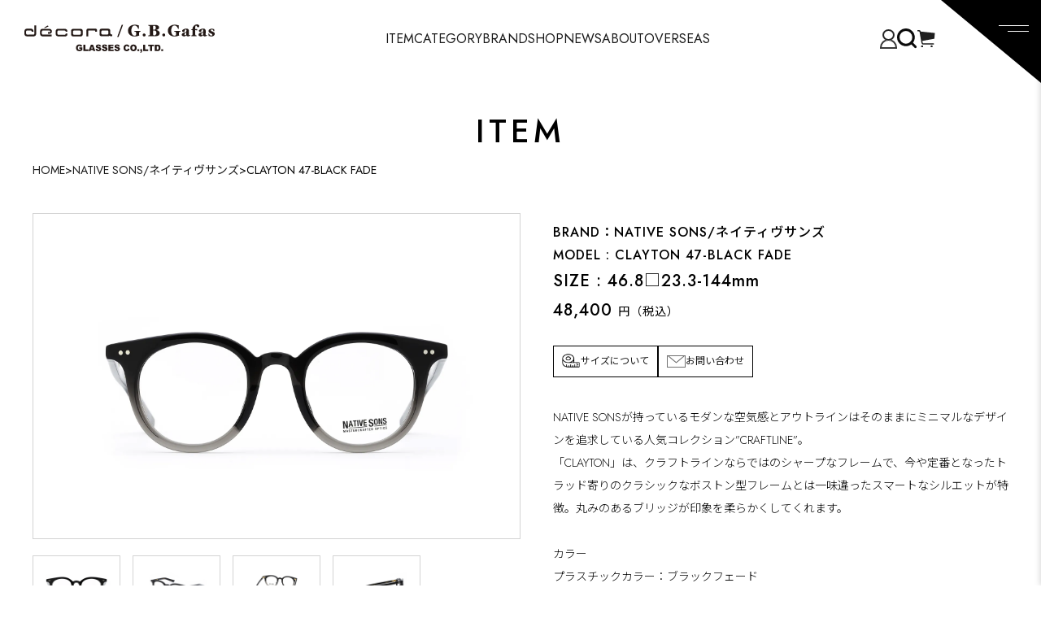

--- FILE ---
content_type: text/html; charset=EUC-JP
request_url: https://decora-gbg-online.com/?pid=166717057
body_size: 10450
content:
<!DOCTYPE html PUBLIC "-//W3C//DTD XHTML 1.0 Transitional//EN" "http://www.w3.org/TR/xhtml1/DTD/xhtml1-transitional.dtd">
<html xmlns:og="http://ogp.me/ns#" xmlns:fb="http://www.facebook.com/2008/fbml" xmlns:mixi="http://mixi-platform.com/ns#" xmlns="http://www.w3.org/1999/xhtml" xml:lang="ja" lang="ja" dir="ltr">
<head>
<meta http-equiv="content-type" content="text/html; charset=euc-jp" />
<meta http-equiv="X-UA-Compatible" content="IE=edge,chrome=1" />
<title>NATIVE SONS ネイティブサンズ CLAYTON</title>
<meta name="Keywords" content="CLAYTON,メガネ,NATIVE SONS,デザイン,ミニマル,フレーム,クラシック,ボストン型,ブラックフェード,CRAFTLINE" />
<meta name="Description" content="NATIVE SONSのミニマルデザイン。シャープなフレームと柔らかなブリッジが魅力のクラシックボストン型。" />
<meta name="Author" content="株式会社グラッシーズ" />
<meta name="Copyright" content="株式会社グラッシーズ" />
<meta http-equiv="content-style-type" content="text/css" />
<meta http-equiv="content-script-type" content="text/javascript" />
<link rel="stylesheet" href="https://decora-gbg-online.com/css/framework/colormekit.css" type="text/css" />
<link rel="stylesheet" href="https://decora-gbg-online.com/css/framework/colormekit-responsive.css" type="text/css" />
<link rel="stylesheet" href="https://img07.shop-pro.jp/PA01432/551/css/5/index.css?cmsp_timestamp=20260219101550" type="text/css" />
<link rel="stylesheet" href="https://img07.shop-pro.jp/PA01432/551/css/5/product.css?cmsp_timestamp=20260219101550" type="text/css" />

<link rel="alternate" type="application/rss+xml" title="rss" href="https://decora-gbg-online.com/?mode=rss" />
<script type="text/javascript" src="//ajax.googleapis.com/ajax/libs/jquery/1.7.2/jquery.min.js" ></script>
<meta property="og:title" content="NATIVE SONS ネイティブサンズ CLAYTON" />
<meta property="og:description" content="NATIVE SONSのミニマルデザイン。シャープなフレームと柔らかなブリッジが魅力のクラシックボストン型。" />
<meta property="og:url" content="https://decora-gbg-online.com?pid=166717057" />
<meta property="og:site_name" content="decora / G.B.Gafas Official Website | デコラ ジービーガファス オフィシャルサイト" />
<meta property="og:image" content="https://img07.shop-pro.jp/PA01432/551/product/166717057.jpg?cmsp_timestamp=20220217162049"/>
<script>
  // headタグの中にviewportのmetaタグを入れる
  (function () {
    var viewport = document.createElement('meta');
    viewport.setAttribute('name', 'viewport');
    viewport.setAttribute('content', 'width=device-width, initial-scale=1.0, maximum-scale=1.0, user-scalable=no');
    document.getElementsByTagName('head')[0].appendChild(viewport);
  }());
</script>

<!-- Global site tag (gtag.js) - Google Analytics -->
<script async src="https://www.googletagmanager.com/gtag/js?id=UA-46981742-48"></script>
<script>
  window.dataLayer = window.dataLayer || [];
  function gtag(){dataLayer.push(arguments);}
  gtag('js', new Date());

  gtag('config', 'UA-46981742-48');
</script>
<!-- Google tag (gtag.js) -->
<script async src="https://www.googletagmanager.com/gtag/js?id=G-PJJMEY93JE"></script>
<script>
  window.dataLayer = window.dataLayer || [];
  function gtag(){dataLayer.push(arguments);}
  gtag('js', new Date());

  gtag('config', 'G-PJJMEY93JE');
</script>
<script src="//kitchen.juicer.cc/?color=1J1A2TP7vt8=" async></script>

<!-- User Heat Tag -->
<script type="text/javascript">
(function(add, cla){window['UserHeatTag']=cla;window[cla]=window[cla]||function(){(window[cla].q=window[cla].q||[]).push(arguments)},window[cla].l=1*new Date();var ul=document.createElement('script');var tag = document.getElementsByTagName('script')[0];ul.async=1;ul.src=add;tag.parentNode.insertBefore(ul,tag);})('//uh.nakanohito.jp/uhj2/uh.js', '_uhtracker');_uhtracker({id:'uhUmtY2MWd'});
</script>
<!-- End User Heat Tag -->

<meta name="facebook-domain-verification" content="ih6e844v3jisyf6b6evasfbt6srjgp" />
<script>
  var Colorme = {"page":"product","shop":{"account_id":"PA01432551","title":"decora \/ G.B.Gafas Official Website | \u30c7\u30b3\u30e9 \u30b8\u30fc\u30d3\u30fc\u30ac\u30d5\u30a1\u30b9 \u30aa\u30d5\u30a3\u30b7\u30e3\u30eb\u30b5\u30a4\u30c8"},"basket":{"total_price":0,"items":[]},"customer":{"id":null},"inventory_control":"product","product":{"shop_uid":"PA01432551","id":166717057,"name":"CLAYTON 47-BLACK FADE","model_number":"NATIVE SONS","stock_num":0,"sales_price":44000,"sales_price_including_tax":48400,"variants":[],"category":{"id_big":2572707,"id_small":0},"groups":[{"id":3035629},{"id":3035636},{"id":3035649},{"id":3035655},{"id":3035675}],"members_price":40000,"members_price_including_tax":44000}};

  (function() {
    function insertScriptTags() {
      var scriptTagDetails = [{"src":"https:\/\/checkout-api.worldshopping.jp\/v1\/script?token=decora-gbg-online_com","integrity":null}];
      var entry = document.getElementsByTagName('script')[0];

      scriptTagDetails.forEach(function(tagDetail) {
        var script = document.createElement('script');

        script.type = 'text/javascript';
        script.src = tagDetail.src;
        script.async = true;

        if( tagDetail.integrity ) {
          script.integrity = tagDetail.integrity;
          script.setAttribute('crossorigin', 'anonymous');
        }

        entry.parentNode.insertBefore(script, entry);
      })
    }

    window.addEventListener('load', insertScriptTags, false);
  })();
</script>
</head>
<body>
<meta name="colorme-acc-payload" content="?st=1&pt=10029&ut=166717057&at=PA01432551&v=20260224084713&re=&cn=c3737b913194132594918c0fdb34b0a4" width="1" height="1" alt="" /><script>!function(){"use strict";Array.prototype.slice.call(document.getElementsByTagName("script")).filter((function(t){return t.src&&t.src.match(new RegExp("dist/acc-track.js$"))})).forEach((function(t){return document.body.removeChild(t)})),function t(c){var r=arguments.length>1&&void 0!==arguments[1]?arguments[1]:0;if(!(r>=c.length)){var e=document.createElement("script");e.onerror=function(){return t(c,r+1)},e.src="https://"+c[r]+"/dist/acc-track.js?rev=3",document.body.appendChild(e)}}(["acclog001.shop-pro.jp","acclog002.shop-pro.jp"])}();</script><link href="https://file003.shop-pro.jp/PA01432/551/common/css/zdo_drawer_menu.css" rel="stylesheet">
<link href="https://file003.shop-pro.jp/PA01432/551/common/css/accordion.css" rel="stylesheet">
<link href="https://file003.shop-pro.jp/PA01432/551/common/css/swiper-bundle.min.css" rel="stylesheet">
<link href="https://file003.shop-pro.jp/PA01432/551/common/css/contents.css?250325" rel="stylesheet" type="text/css">
<body>
		<div id="container">
		<header id="header">
			<div class="header_content">
				<div class="header_logo">
					<a href="./">
						<h1><img src="https://file003.shop-pro.jp/PA01432/551/common/img/header_logo_01.svg" alt="decora/G.B.Gafas GLASSES CO.,LTD."></h1>
					</a>
				</div>
				<div class="header_nav">
					<nav>
						<ul>
							<li><a href="./?mode=srh&sort=n">ITEM</a></li>
							<li class="mega_nav"><a>CATEGORY</a></li>
							<li><a href="./?mode=f23">BRAND</a></li>
							<li><a href="./#top_shop">SHOP</a></li>
							<li><a href="./apps/note">NEWS</a></li>
							<li><a href="./?mode=f24">ABOUT</a></li>
							<li><a href="./?mode=f76">OVERSEAS</a></li>
						</ul>
					</nav>
				</div>
				<div class="header_icon">
					<div class="mypage">
						<a href="https://decora-gbg-online.com/?mode=myaccount">
							<img src="https://file003.shop-pro.jp/PA01432/551/common/img/header_icon_01.svg" alt="">
						</a>
					</div>
					<div class="search">
						<a id="search_btn">
							<img src="https://file003.shop-pro.jp/PA01432/551/common/img/header_icon_02.svg" alt="">
						</a>
					</div>
					<div class="cart">
						<a href="https://decora-gbg-online.com/cart/proxy/basket?shop_id=PA01432551&shop_domain=decora-gbg-online.com">
							<img src="https://file003.shop-pro.jp/PA01432/551/common/img/header_icon_03.svg" alt="">
						</a>
					</div>
				</div>
				<div class="zdo_drawer_menu">
					<div class="zdo_drawer_bg"></div>
					<button type="button" class="zdo_drawer_button">
						<span class="zdo_drawer_bar zdo_drawer_bar1"></span>
						<span class="zdo_drawer_bar zdo_drawer_bar2"></span>
						<span class="zdo_drawer_bar zdo_drawer_bar3"></span>
					</button>
					<div class="ac acmenu switch">
						<nav class="zdo_drawer_nav_wrapper">
							<div class="nav_inner">
								<ul class="zdo_drawer_nav">
									<li><a href="./">TOP</a></li>
									<li><a href="./?mode=srh&sort=n">ITEM</a></li>
									<li>
										<div id="accordion2" class="accordionbox">
											<dl class="accordionlist">
												<dt>
													<div class="title">
														<p>CATEGORY</p>
													</div>
													<p class="accordion_icon"><span></span><span></span></p>
												</dt>
												<dd>
													<dl class="accordionlist">
														<dt>
															<div class="title">
																<p class="inner_ttl">種類から探す</p>
															</div>
															<p class="accordion_icon"><span></span><span></span></p>
														</dt>
														<dd>
															<p><a href="./?mode=grp&gid=3035629">&#09492; メガネ</a></p>
															<p><a href="./?mode=grp&gid=3035630">&#09492; サングラス</a></p>
															<p><a href="./?mode=grp&gid=3035631">&#09492; レンズ</a></p>
															<p><a href="./?mode=grp&gid=3035632">&#09492; グッズ</a></p>
														</dd>
													</dl>
													<dl class="accordionlist">
														<dt>
															<div class="title">
																<p class="inner_ttl">形から探す</p>
															</div>
															<p class="accordion_icon"><span></span><span></span></p>
														</dt>
														<dd>
															<p><a href="./?mode=grp&gid=3035634">&#09492; ウェリントン</a></p>
															<p><a href="./?mode=grp&gid=3035636">&#09492; ボストン</a></p>
															<p><a href="./?mode=grp&gid=3035637">&#09492; ラウンド</a></p>
															<p><a href="./?mode=grp&gid=3035638">&#09492; スクエア</a></p>
															<p><a href="./?mode=grp&gid=3035639">&#09492; サーモント</a></p>
															<p><a href="./?mode=grp&gid=3035640">&#09492; オーバル</a></p>
															<p><a href="./?mode=grp&gid=3035642">&#09492; フォックス</a></p>
															<p><a href="./?mode=grp&gid=3035643">&#09492; その他</a></p>
														</dd>
													</dl>
													<dl class="accordionlist">
														<dt>
															<div class="title">
																<p class="inner_ttl">タイプから探す</p>
															</div>
															<p class="accordion_icon"><span></span><span></span></p>
														</dt>
														<dd>
															<p><a href="./?mode=grp&gid=3035649">&#09492; プラスチック</a></p>
															<p><a href="./?mode=grp&gid=3035650">&#09492; メタル</a></p>
															<p><a href="./?mode=grp&gid=3035651">&#09492; コンビネーション</a></p>
														</dd>
													</dl>
													<dl class="accordionlist">
														<dt>
															<div class="title">
																<p class="inner_ttl">金額から探す</p>
															</div>
															<p class="accordion_icon"><span></span><span></span></p>
														</dt>
														<dd>
															<p><a href="./?mode=grp&gid=3035654">&#09492; &#12316;￥30,000</a></p>
															<p><a href="./?mode=grp&gid=3035655">&#09492; ￥30,001&#12316;￥60,000 
																</a></p>
															<p><a href="./?mode=grp&gid=3035656">&#09492; ￥60,001&#12316;￥100,000</a></p>
															<p><a href="./?mode=grp&gid=3035657">&#09492; ￥100,001&#12316;</a></p>
														</dd>
													</dl>
													<dl class="accordionlist">
														<dt>
															<div class="title">
																<p class="inner_ttl">色から探す</p>
															</div>
															<p class="accordion_icon"><span></span><span></span></p>
														</dt>
														<dd>
															<p><a href="./?mode=grp&gid=3035660">&#09492; レッド</a></p>
															<p><a href="./?mode=grp&gid=3035661">&#09492; ブルー</a></p>
															<p><a href="./?mode=grp&gid=3035662">&#09492; イエロー</a></p>
															<p><a href="./?mode=grp&gid=3035663">&#09492; グリーン</a></p>
															<p><a href="./?mode=grp&gid=3035664">&#09492; ブラウン</a></p>
															<p><a href="./?mode=grp&gid=3035665">&#09492; パープル</a></p>
															<p><a href="./?mode=grp&gid=3035666">&#09492; ピンク</a></p>
															<p><a href="./?mode=grp&gid=3035667">&#09492; グレー</a></p>
															<p><a href="./?mode=grp&gid=3035668">&#09492; シルバー</a></p>
															<p><a href="./?mode=grp&gid=3035670">&#09492; ゴールド</a></p>
															<p><a href="./?mode=grp&gid=3035672">&#09492; クリア</a></p>
															<p><a href="./?mode=grp&gid=3035673">&#09492; ホワイト</a></p>
															<p><a href="./?mode=grp&gid=3035675">&#09492; ブラック</a></p>
														</dd>
													</dl>
												</dd>
											</dl>
										</div>
									</li>
									<li><a href="./?mode=f23">BRAND</a></li>
									<li><a href="./#top_shop">SHOP</a></li>
									<li><a href="./apps/note">NEWS</a></li>
									<li><a href="./?mode=f24">ABOUT</a></li>
									<li><a href="./?mode=f3">FAQ</a></li>
									<li><a href="./?mode=f76">OVERSEAS</a></li>
									<li><a href="./?mode=f73">RECRUIT</a></li>
									<li><a href="./apps/note/contact">CONTACT</a></li>
								</ul>
							</div>
						</nav>
					</div>
				</div>
			</div>
			<div id="mega_menu">
				<div class="mega_menu-content">
					<div class="mega_menu-close"></div>
					<div class="mega_menu-list">
						<div class="mega_menu-item">
							<ul>
								<li><span>種類から探す</span></li>
								<li><a href="./?mode=grp&gid=3035629">メガネ</a></li>
								<li><a href="./?mode=grp&gid=3035630">サングラス</a></li>
								<li><a href="./?mode=grp&gid=3035631">レンズ</a></li>
								<li><a href="./?mode=grp&gid=3035632">グッズ</a></li>
							</ul>
						</div>
						<div class="mega_menu-item">
							<ul>
								<li><span>形から探す</span></li>
								<li><a href="./?mode=grp&gid=3035634">ウェリントン</a></li>
								<li><a href="./?mode=grp&gid=3035636">ボストン</a></li>
								<li><a href="./?mode=grp&gid=3035637">ラウンド</a></li>
								<li><a href="./?mode=grp&gid=3035638">スクエア</a></li>
								<li><a href="./?mode=grp&gid=3035639">サーモント</a></li>
								<li><a href="./?mode=grp&gid=3035640">オーバル</a></li>
								<li><a href="./?mode=grp&gid=3035642">フォックス</a></li>
								<li><a href="./?mode=grp&gid=3035643">その他</a></li>
							</ul>
						</div>
						<div class="mega_menu-item">
							<ul>
								<li><span>タイプから探す</span></li>
								<li><a href="./?mode=grp&gid=3035649">プラスチック</a></li>
								<li><a href="./?mode=grp&gid=3035650">メタル</a></li>
								<li><a href="./?mode=grp&gid=3035651">コンビネーション</a></li>
							</ul>
						</div>
						<div class="mega_menu-item">
							<ul>
								<li><span>金額から探す</span></li>
								<li><a href="./?mode=grp&gid=3035654">&#12316;￥30,000</a></li>
								<li><a href="./?mode=grp&gid=3035655">￥30,001&#12316;￥60,000</a></li>
								<li><a href="./?mode=grp&gid=3035656">￥60,001&#12316;￥100,000</a></li>
								<li><a href="./?mode=grp&gid=3035657">￥100,001&#12316;</a></li>
							</ul>
						</div>
						<div class="mega_menu-item">
							<ul>
								<li><span>色から探す</span></li>
								<ul class="sub_list_01">
									<li><a href="./?mode=grp&gid=3035660">レッド</a></li>
									<li><a href="./?mode=grp&gid=3035661">ブルー</a></li>
									<li><a href="./?mode=grp&gid=3035662">イエロー</a></li>
									<li><a href="./?mode=grp&gid=3035663">グリーン</a></li>
									<li><a href="./?mode=grp&gid=3035664">ブラウン</a></li>
									<li><a href="./?mode=grp&gid=3035665">パープル</a></li>
									<li><a href="./?mode=grp&gid=3035666">ピンク</a></li>
									<li><a href="./?mode=grp&gid=3035667">グレー</a></li>
									<li><a href="./?mode=grp&gid=3035668">シルバー</a></li>
									<li><a href="./?mode=grp&gid=3035670">ゴールド</a></li>
									<li><a href="./?mode=grp&gid=3035672">クリア</a></li>
									<li><a href="./?mode=grp&gid=3035673">ホワイト</a></li>
									<li><a href="./?mode=grp&gid=3035675">ブラック</a></li>
								</ul>
							</ul>
						</div>
						<div class="mega_menu-item">
							<ul>
								<li><span>ブランドから探す</span></li>
								<ul class="sub_list_02">
									<li><a href="./?mode=cate&csid=0&cbid=2948111">ALPAGOTA</a></li>
                  <li><a href="./?mode=cate&csid=0&cbid=2949047">AUDE HEROUARD</a></li>
									<li><a href="./?mode=cate&csid=0&cbid=2572697">ayame</a></li>
									<li><a href="./?mode=cate&csid=0&cbid=2572698">BLANC..</a></li>
									<li><a href="./?mode=cate&cbid=2977477&csid=0">DAIZO</a></li>
									
									<li><a href="./?mode=cate&csid=0&cbid=2617929">DE FONTAINE</a></li>
									<li><a href="./?mode=cate&csid=0&cbid=2658120">EYEVAN</a></li>
									<li><a href="./?mode=cate&csid=0&cbid=2888702">folc</a></li>
									
									<li><a href="./?mode=cate&csid=0&cbid=2572702">JACQUES MARIE MAGE</a></li>
									<li><a href="./?mode=cate&csid=0&cbid=2572703">JULIUS TART OPTICAL</a></li>
									<li><a href="./?mode=cate&csid=0&cbid=2831142">Lunetta BADA</a></li>
									<li><a href="./?mode=cate&csid=0&cbid=2773754">MADE SOLID</a></li>
									<li><a href="./?mode=cate&csid=0&cbid=2909968">MAL</a></li>
									<li><a href="./?mode=cate&csid=0&cbid=2572705">MASAHIROMARUYAMA</a></li>
									<li><a href="./?mode=cate&csid=0&cbid=2858883">MAX PITTION</a></li>
									<li><a href="./?mode=cate&csid=0&cbid=2572706">MOSCOT</a></li>
									<li><a href="./?mode=cate&csid=0&cbid=2572707">NATIVE SONS</a></li>
									<li><a href="./?mode=cate&csid=0&cbid=2572708">OLIVER GOLDSMITH</a></li>
									
									<li><a href="./?mode=cate&csid=0&cbid=2956387">PORT TANGER</a></li>
									<li><a href="./?mode=cate&csid=0&cbid=2598558">SAUVAGE</a></li>
									<li><a href="./?mode=cate&csid=0&cbid=2737005">Shady CHARACTER</a></li>
									
									<li><a href="./?mode=cate&csid=0&cbid=2708697">spec espace</a></li>
									<li><a href="./?mode=cate&csid=0&cbid=2572710">THOM BROWNE.</a></li>
									<li><a href="./?mode=cate&csid=0&cbid=2596779">YELLOWS PLUS</a></li>
									<li><a href="./?mode=cate&csid=0&cbid=2880011">YUICHI TOYAMA.</a></li>
									<li><a href="./?mode=cate&csid=0&cbid=2937147">YUICHI TOYAMA:5</a></li>
									<li><a href="./?mode=cate&csid=0&cbid=2920972">その他</a></li>
								</ul>
							</ul>
						</div>
					</div>
				</div>
			</div>
			<div class="search_wrapper">
				<div class="search">
					<form action="https://decora-gbg-online.com/" method="GET" id="search">
						<input type="hidden" name="mode" value="srh" /><input type="hidden" name="sort" value="n" />
						<input type="text" name="keyword">
						<input type="submit" value="検索" id="search_button">
					</form>
				</div>
			</div>
		</header>

		
		<main id="item">
	<section id="page_top">
		<div class="content">
			<div class="page_top-ttl">
				<h2>ITEM</h2>
			</div>
			<div class="page_top-pankuzu">
				<ul>
					<li><a href="./">HOME</a></li>
					<li>></li>
					<li><a href="?mode=cate&cbid=2572707&csid=0&sort=n">NATIVE SONS/ネイティヴサンズ</a></li>
					<li>></li>
										<li>CLAYTON 47-BLACK FADE</li>
				</ul>
			</div>
		</div>
	</section>

	<section id="page_middle">
		<div class="content">
			<div class="item_content">

				<script type=”text/javascript”>
          ga(‘require’, ‘linker’);
          ga(‘linker:autoLink’, [‘shop-pro.jp’], false, true);
				</script>
				<form name="product_form" method="post" action="https://decora-gbg-online.com/cart/proxy/basket/items/add">
					<div class="item_info">
						<div class="left">
							<div class="item_slider-main">
								<div class="swiper-wrapper">
																		<div class="swiper-slide">
										<img src="https://img07.shop-pro.jp/PA01432/551/product/166717057.jpg?cmsp_timestamp=20220217162049">
									</div>
																											<div class="swiper-slide">
										<img src="https://img07.shop-pro.jp/PA01432/551/product/166717057_o1.jpg?cmsp_timestamp=20220217162049">
									</div>
																											<div class="swiper-slide">
										<img src="https://img07.shop-pro.jp/PA01432/551/product/166717057_o2.jpg?cmsp_timestamp=20220217162049">
									</div>
																											<div class="swiper-slide">
										<img src="https://img07.shop-pro.jp/PA01432/551/product/166717057_o3.jpg?cmsp_timestamp=20220217162049">
									</div>
																																																																							</div>
							</div>
							<div class="item_slider-thumb">
								<div class="swiper-wrapper">
																		<div class="swiper-slide">
										<img src="https://img07.shop-pro.jp/PA01432/551/product/166717057.jpg?cmsp_timestamp=20220217162049">
									</div>
																											<div class="swiper-slide">
										<img src="https://img07.shop-pro.jp/PA01432/551/product/166717057_o1.jpg?cmsp_timestamp=20220217162049">
									</div>
																											<div class="swiper-slide">
										<img src="https://img07.shop-pro.jp/PA01432/551/product/166717057_o2.jpg?cmsp_timestamp=20220217162049">
									</div>
																											<div class="swiper-slide">
										<img src="https://img07.shop-pro.jp/PA01432/551/product/166717057_o3.jpg?cmsp_timestamp=20220217162049">
									</div>
																																																																							</div>
							</div>
						</div>
						<div class="right">
							<div class="right_info">
								<p style="margin-bottom: 10px;">
																		
								</p>
								<p class="brand">BRAND：NATIVE SONS/ネイティヴサンズ</p>
								<p class="model">MODEL : CLAYTON 47-BLACK FADE</p>
								<p class="size">SIZE : 46.8□23.3-144mm</p>
								<p class="price">48,400 <span>円（税込）</span></p>
							</div>
							<div class="right_btn">
								<a href="https://file003.shop-pro.jp/PA01432/551/common/img/size_new.jpg" target="_blank" class="size">サイズについて</a>
								<a href="https://glasses-co.shop-pro.jp/customer/products/166717057/inquiries/new" class="contact">お問い合わせ</a>
							</div>
														<div class="right_txt">
								<p>NATIVE SONSが持っているモダンな空気感とアウトラインはそのままにミニマルなデザインを追求している人気コレクション”CRAFTLINE”。<br />
「CLAYTON」は、クラフトラインならではのシャープなフレームで、今や定番となったトラッド寄りのクラシックなボストン型フレームとは一味違ったスマートなシルエットが特徴。丸みのあるブリッジが印象を柔らかくしてくれます。<br />
<br />
カラー<br />
プラスチックカラー：ブラックフェード<br />
<br />
フレーム横幅: 142mm　<br />
レンズの横幅: 46.8mm<br />
レンズの縦幅: 42mm　<br />
ブリッジ幅: 23.3mm<br />
テンプル長: 144mm<br />
<br />
●付属品：ブランド純正メガネケース・ブランド純正クリーニングクロス</p>
							</div>
							<input type="text" name="product_num" value="1" class="product-init-num" style="display:none;" />
							
														<div class="right_cart noitem">
								<input type="button" value="在庫なし">
							</div>
														
													</div>
					</div>
					<input type="hidden" name="user_hash" value="593ea8312bef5df02aaa68f8ce8b75cc"><input type="hidden" name="members_hash" value="593ea8312bef5df02aaa68f8ce8b75cc"><input type="hidden" name="shop_id" value="PA01432551"><input type="hidden" name="product_id" value="166717057"><input type="hidden" name="members_id" value=""><input type="hidden" name="back_url" value="https://decora-gbg-online.com/?pid=166717057"><input type="hidden" name="needs_basket_token" value="1"><input type="hidden" name="reference_token" value="cf5a6e4dc17149c3a1f1f0efe47c5692"><input type="hidden" name="shop_domain" value="decora-gbg-online.com">
									</form>

				<div class="same_brand">
					<div class="top_sec-ttl">
						<h2>同じブランドの商品</h2>
						<a href="?mode=cate&cbid=2572707&csid=0&sort=n">VIEWALL</a>
					</div>
					<div class="item_list">
					<ul class="same_item">
					</ul>
					</div>
				</div>
				<div class="same_shape">
					<div class="top_sec-ttl">
						<h2>関連するおすすめ商品</h2>
					</div>
					<div class="item_list">
						<ul>
														<li>
								<a href="?pid=148441234">
									<img src="https://img07.shop-pro.jp/PA01432/551/product/148441234_th.jpg?cmsp_timestamp=20200212202926" alt="">
									<p class="name">LENS</p>
									<p class="color">度なしレンズ/無色 </p>
									<p class="price">5,500円(税込)<span>円（税込）</span></p>
								</a>
							</li>
														<li>
								<a href="?pid=162810539">
									<img src="https://img07.shop-pro.jp/PA01432/551/product/162810539_th.jpg?cmsp_timestamp=20210822133200" alt="">
									<p class="name">LENS</p>
									<p class="color">度なしレンズ/無色 超低反射レンズ ノンリフレクションコート</p>
									<p class="price">8,800円(税込)<span>円（税込）</span></p>
								</a>
							</li>
														<li>
								<a href="?pid=185165345">
									<img src="https://img07.shop-pro.jp/PA01432/551/product/185165345_th.jpg?cmsp_timestamp=20250304140151" alt="">
									<p class="name">LENS</p>
									<p class="color">度なし調光レンズ Nikon Transitions GEN S</p>
									<p class="price">24,200円(税込)<span>円（税込）</span></p>
								</a>
							</li>
													</ul>
					</div>
				</div>
			</div>
		</div>
	</section>
</main>
		
		<footer id="footer">
			<div class="footer_content">
				<div class="footer_logo">
					<a href="/?mode=f24#decora"><img src="https://file003.shop-pro.jp/PA01432/551/common/img/logo_01.svg" alt="decora"></a>
					<a href="/?mode=f24#gbg"><img src="https://file003.shop-pro.jp/PA01432/551/common/img/logo_02.svg" alt="G.B.Gafas"></a>
				</div>
				<div class="footer_nav">
					<nav>
						<ul>
							<li><a href="./?mode=srh&sort=n">ITEM</a></li>
							<li class="mega_nav"><a>CATEGORY</a></li>
							<li><a href="./?mode=f23">BRAND</a></li>
							<li><a href="./#top_shop">SHOP</a></li>
							<li><a href="./apps/note">NEWS</a></li>
							<li><a href="./?mode=f24">ABOUT</a></li>
						</ul>
					</nav>
				</div>
				<div class="footer_insta">
					<ul>
						<li>
							<a href="https://www.instagram.com/decora_tokyo?igsh=MTJjMjh6NGR6dTU0cg==" target="_blank">
								<img src="https://file003.shop-pro.jp/PA01432/551/common/img/instagram-logo.svg" alt="">
								<p>decora<br>TOKYO</p>
							</a>
						</li>
						<li>
							<a href="https://www.instagram.com/decora_kobe?igsh=MWxrZ2c4cG1nMHo1Ng==" target="_blank">
								<img src="https://file003.shop-pro.jp/PA01432/551/common/img/instagram-logo.svg" alt="">
								<p>decora<br>KOBE</p>
							</a>
						</li>
						<li>
							<a href="https://www.instagram.com/g.b.gafas_shibuya?igsh=MTB6bWtsdW5taDV0dg==" target="_blank">
								<img src="https://file003.shop-pro.jp/PA01432/551/common/img/instagram-logo.svg" alt="">
								<p>G.B.Gafas<br>SHIBUYA</p>
							</a>
						</li>
						<li>
							<a href="https://www.instagram.com/g.b.gafas_kyoto?igsh=MWF0ZTF6cTY2N3Bncg==" target="_blank">
								<img src="https://file003.shop-pro.jp/PA01432/551/common/img/instagram-logo.svg" alt="">
								<p>G.B.Gafas<br>KYOTO</p>
							</a>
						</li>
						<li>
							<a href="https://www.instagram.com/g.b.gafas_osakaumeda?igsh=Z2Q1dTJhOXg5a3l0" target="_blank">
								<img src="https://file003.shop-pro.jp/PA01432/551/common/img/instagram-logo.svg" alt="">
								<p>G.B.Gafas<br>OSAKA umeda</p>
							</a>
						</li>
						<li>
							<a href="https://www.instagram.com/g.b.gafas_osakahorie?igsh=MW83MnE5dDltYzVnbA==" target="_blank">
								<img src="https://file003.shop-pro.jp/PA01432/551/common/img/instagram-logo.svg" alt="">
								<p>G.B.Gafas<br>OSAKA horie</p>
							</a>
						</li>
						<li>
							<a href="https://www.instagram.com/decora.gbg.online?igsh=OWNkd3UxYXV6MW5z" target="_blank">
								<img src="https://file003.shop-pro.jp/PA01432/551/common/img/instagram-logo.svg" alt="">
								<p>ONLINE<br>SHOP</p>
							</a>
						</li>
						<li class="br-tb">
							<a href="https://www.youtube.com/channel/UCrTDzHlNGt1Ajj97ludSZ9Q" target="_blank">
								<img src="https://file003.shop-pro.jp/PA01432/551/common/img/youtube_icon_01.svg" alt="">
								<p>メガネの時間</p>
							</a>
						</li>
					</ul>
				</div>
				<div class="footer_youtube tb-off">
					<a href="https://www.youtube.com/channel/UCrTDzHlNGt1Ajj97ludSZ9Q" target="_blank">
						<img src="https://file003.shop-pro.jp/PA01432/551/common/img/youtube_icon_01.svg" alt="">
						<p>メガネの時間</p>
					</a>
				</div>
				<div class="footer_nav-sub">
					<nav>
						<ul>
							<li><a href="https://decora-gbg-online.com/?mode=sk">特定商取引法に基づく表記</a></li>
							<li><a href="./apps/note/contact">お問い合わせ</a></li>
						</ul>
					</nav>
				</div>
				<div class="footer_copy">
					<p>GLASSES CO.,LTD. &#169; All Rights Reserved.</p>
				</div>
			</div>
		</footer>

	</div>
	
	<script src="https://file003.shop-pro.jp/PA01432/551/common/js/jquery.min.js"></script>
	<script src="https://file003.shop-pro.jp/PA01432/551/common/js/zdo_drawer_menu.js"></script>
	<script src="https://file003.shop-pro.jp/PA01432/551/common/js/swiper-bundle.min.js"></script>
	<script src="https://file003.shop-pro.jp/PA01432/551/common/js/common.js"></script>

	<script type="text/javascript">
		$(function() {
			$('#search_btn').click(function() {
				$('.search_wrapper').slideToggle();
			});
		});
	</script>
		<script type="text/javascript">
	$(function(){
		var get_product_amount = 8;
		$.ajax({
				url: 'https://decora-gbg-online.com/?mode=cate&cbid=2572707&csid=0&sort=n',
				cache: false,
				dataType:'html',
				success: function(html){
						var list = $(html).find('.product_list > li'); //各商品
						for (var i = 0; i < get_product_amount; i++) {
								$('.same_item').append(list[i]);
						}
					}});
		});
	</script>
			<script type="text/javascript">
	$(function(){
		var get_product_amount = 8;
		$.ajax({				
				url: 'https://decora-gbg-online.com/?mode=grp&gid=3035634',
				cache: false,
				dataType:'html',
				success: function(html){
						var list = $(html).find('.product_list > li'); //各商品
						for (var i = 0; i < get_product_amount; i++) {
								$('.shape_item').append(list[i]);
						}
					}});
		});
	</script>
	</body><link rel="stylesheet" href="css/amazon-pay-buy-now.css?20260107">

<div id="amazon-pay-buy-now-modal" class="amazon-pay-buy-now-modal-layout amazon_pay_buy_now_modal cart_modal__close amazonpay">
  <div class="amazon-pay-buy-now-modal-layout__container not_bubbling">
    <label class="cart_modal__close amazon-pay-buy-now-modal-layout__close-icon"></label>
    <p class="amazon-pay-buy-now-modal-layout__heading">
      こちらの商品が<br class="sp-br">カートに入りました
    </p>
    <div class="amazon-pay-buy-now-item">
              <div class="amazon-pay-buy-now-item__image"><img src="https://img07.shop-pro.jp/PA01432/551/product/166717057.jpg?cmsp_timestamp=20220217162049" alt="CLAYTON 47-BLACK FADE" /></div>
            <p class="amazon-pay-buy-now-item__name">CLAYTON 47-BLACK FADE</p>
    </div>
    <div class="amazon-pay-buy-now-modal-layout__action">
      <a class="amazon-pay-buy-now-button" href="/cart/">
        かごの中身を見る
      </a>

      <div class="amazon-pay-buy-now-button-unit">
        <p class="amazon-pay-buy-now-button-unit__text">または、今すぐ購入</p>
        <div id="AmazonPayButton"></div>
      </div>
      <p class="cart_modal__close amazon-pay-buy-now-text-link">ショッピングを続ける</p>
    </div>
  </div>
</div>

<div id="amazon-pay-buy-now-error-modal" class="amazon-pay-buy-now-modal-layout amazon_pay_buy_now_error_modal cart_in_error__close">
  <div class="amazon-pay-buy-now-modal-layout__container not_bubbling">
    <label class="cart_in_error__close amazon-pay-buy-now-modal-layout__close-icon"></label>
    <p class="amazon-pay-buy-now-modal-layout__heading amazon_pay_buy_now_error_message cart_in_error_modal__heading"></p>
    <div class="amazon-pay-buy-now-modal-layout__action">
      <button class="cart_in_error__close amazon-pay-buy-now-button">ショッピングを続ける</button>
    </div>
  </div>
</div>

<div id="amazon-pay-buy-now-processing-modal" class="amazon-pay-buy-now-modal-layout amazon_pay_buy_now_processing_modal">
  <div class="amazon-pay-buy-now-modal-layout__container not_bubbling">
    <div class="amazon-pay-buy-now-processing">
      <div class="amazon-pay-buy-now-processing__icon">
        <div class="in-circular-progress-indicator" role="progressbar"></div>
      </div>
      <p class="amazon-pay-buy-now-processing__heading">
        Amazon Payで決済中です。
      </p>
      <p class="amazon-pay-buy-now-processing__body">
        そのままお待ちください。<br>決済が完了すると、自動で画面が切り替わります。
      </p>
    </div>
  </div>
</div>

<script src="https://static-fe.payments-amazon.com/checkout.js" charset="utf-8"></script>
<script type="text/javascript" charset="utf-8">
  let prefecture = null;
  let deliveryId = null;

  const openColomreAmazonPayBuyNowProcessingModal = () => {
    const modal = document.querySelector('#amazon-pay-buy-now-modal')
    modal.style.visibility = 'hidden';
    modal.querySelectorAll('*').forEach(el => el.style.visibility = 'hidden');

    const processingModal = document.querySelector('#amazon-pay-buy-now-processing-modal')
    processingModal.style.visibility = "visible";
    processingModal.querySelectorAll('*').forEach(el => el.style.visibility = "visible");
  }

  const closeColomreAmazonPayBuyNowProcessingModal = () => {
    const modal = document.querySelector('#amazon-pay-buy-now-modal')
    modal.style.visibility = 'visible';
    modal.querySelectorAll('*').forEach(el => el.style.visibility = 'visible');

    const processingModal = document.querySelector('#amazon-pay-buy-now-processing-modal')
    processingModal.style.visibility = "hidden";
    processingModal.querySelectorAll('*').forEach(el => el.style.visibility = "hidden");
  }

  amazon.Pay.renderJSButton('#AmazonPayButton', {
    merchantId: 'A1KXWZ4V0BGRBL',
    ledgerCurrency: 'JPY',
        checkoutLanguage: 'ja_JP',
    productType: 'PayAndShip',
    placement: 'Cart',
    buttonColor: 'Gold',
    checkoutSessionConfig: {
      storeId: 'amzn1.application-oa2-client.3b0f396b167b4a7ebff569b930163a4a',
      scopes: ["name", "email", "phoneNumber", "billingAddress"],
      paymentDetails: {
        paymentIntent: "AuthorizeWithCapture",
        canHandlePendingAuthorization: false,
        allowOvercharge: true
      },
      platformId: "A1RPRQMW5V5B38",
      deliverySpecifications: {
        addressRestrictions: {
          type: "Allowed",
          restrictions: {
            JP: {
              statesOrRegions: ["北海道","青森県","岩手県","宮城県","秋田県","山形県","福島県","茨城県","栃木県","群馬県","埼玉県","千葉県","東京都","神奈川県","新潟県","富山県","石川県","福井県","山梨県","長野県","岐阜県","静岡県","愛知県","三重県","滋賀県","京都府","大阪府","兵庫県","奈良県","和歌山県","鳥取県","島根県","岡山県","広島県","山口県","徳島県","香川県","愛媛県","高知県","福岡県","佐賀県","長崎県","熊本県","大分県","宮崎県","鹿児島県","沖縄県"]
            }
          }
        }
      }
    },
    onInitCheckout: async function (event) {
      prefecture = event.shippingAddress.stateOrRegion;

      openColomreAmazonPayBuyNowProcessingModal();

      try {
        const response = await fetch(
          "/cart/api/public/basket/amazon_pay_buy_now/checkout_sessions",
          {
            method: "POST",
            headers: {
              "Content-type": "application/json"
                          },
            body: JSON.stringify({
              shop_id: 'PA01432551',
              type: "onInitCheckout",
              prefecture: prefecture,
              shipping_address: event.shippingAddress,
              buyer: event.buyer,
              billing_address: event.billingAddress
            })
          }
        );

        if (!response.ok) {
          closeColomreAmazonPayBuyNowProcessingModal();

          const errorResponse = await response.body();
          const errorType = errorResponse.error_type

          return {
            "status": "error",
            "reasonCode": errorType
          }
        }

        const result = await response.json();
        return result;
      } catch (_e) {
        closeColomreAmazonPayBuyNowProcessingModal();

        return {
          status: "error",
          reasonCode: "unknownError",
        }
      }
    },
    onShippingAddressSelection: async function (event) {
      try {
        const response = await fetch(
          "/cart/api/public/basket/amazon_pay_buy_now/checkout_sessions",
          {
            method: "POST",
            headers: {
              "Content-type": "application/json"
                            },
            body: JSON.stringify({
              shop_id: 'PA01432551',
              type: "onShippingAddressSelection",
              prefecture: event.shippingAddress.stateOrRegion,
              shipping_address: event.shippingAddress
            })
          }
        );

        if (!response.ok) {
          closeColomreAmazonPayBuyNowProcessingModal();

          return {
            "status": "error",
            "reasonCode": "shippingAddressInvalid"
          }
        }

        const result = await response.json();
        return result;
      } catch (_e) {
        closeColomreAmazonPayBuyNowProcessingModal();

        return {
          status: "error",
          reasonCode: "unknownError",
        }
      }
    },
    onDeliveryOptionSelection: async function (event) {
      deliveryId = event.deliveryOptions.id

      try {
        const response = await fetch(
          "/cart/api/public/basket/amazon_pay_buy_now/checkout_sessions",
          {
            method: "POST",
            headers: {
              "Content-type": "application/json"
                            },
            body: JSON.stringify({
              shop_id: 'PA01432551',
              type: "onDeliveryOptionSelection",
              delivery_id: event.deliveryOptions.id,
              prefecture: prefecture
            })
          }
        );

        if (!response.ok) {
          closeColomreAmazonPayBuyNowProcessingModal();

          return {
            "status": "error",
            "reasonCode": "deliveryOptionInvalid"
          }
        }

        const result = await response.json();

        return result;
      } catch (_e) {
        closeColomreAmazonPayBuyNowProcessingModal();

        return {
          status: "error",
          reasonCode: "unknownError",
        }
      }
    },
    onCompleteCheckout: async function (event) {
      const form = document.querySelector('form[name="amazon_pay_buy_now_checkout_form"]')

      form.querySelectorAll('input').forEach(input => {
        if (input.name === 'shop_id') {
          input.value = 'PA01432551';
        }
        if (input.name === 'checkout_session_id') {
          input.value = event.amazonCheckoutSessionId;
        }
      });

      if (event.deliveryOptions && event.deliveryOptions.dateTimeWindow) {
        event.deliveryOptions.dateTimeWindow.forEach((d, i) => {
          const typeInput = document.createElement('input');
          typeInput.name = "delivery_options[][type]";
          typeInput.value = d.type;
          form.append(typeInput)

          const valueInput = document.createElement('input')
          valueInput.name = "delivery_options[][value]";
          valueInput.value = d.value;
          form.append(valueInput)
        })
      }

      form.submit();
    },
    onCancel: function (event) {
      closeColomreAmazonPayBuyNowProcessingModal();
    }
  });
</script>

<form name="amazon_pay_buy_now_checkout_form" method="POST" action="/cart/api/public/basket/amazon_pay_buy_now/checkout">
  <input type="hidden" name="shop_id" value="" />
  <input type="hidden" name="checkout_session_id" value="" />
</form><script type="text/javascript" src="https://decora-gbg-online.com/js/cart.js" ></script>
<script type="text/javascript" src="https://decora-gbg-online.com/js/async_cart_in.js" ></script>
<script type="text/javascript" src="https://decora-gbg-online.com/js/product_stock.js" ></script>
<script type="text/javascript" src="https://decora-gbg-online.com/js/js.cookie.js" ></script>
<script type="text/javascript" src="https://decora-gbg-online.com/js/favorite_button.js" ></script>
</body></html>

--- FILE ---
content_type: text/html; charset=EUC-JP
request_url: https://decora-gbg-online.com/?mode=cate&cbid=2572707&csid=0&sort=n&_=1771890435930
body_size: 8432
content:
<!DOCTYPE html PUBLIC "-//W3C//DTD XHTML 1.0 Transitional//EN" "http://www.w3.org/TR/xhtml1/DTD/xhtml1-transitional.dtd">
<html xmlns:og="http://ogp.me/ns#" xmlns:fb="http://www.facebook.com/2008/fbml" xmlns:mixi="http://mixi-platform.com/ns#" xmlns="http://www.w3.org/1999/xhtml" xml:lang="ja" lang="ja" dir="ltr">
<head>
<meta http-equiv="content-type" content="text/html; charset=euc-jp" />
<meta http-equiv="X-UA-Compatible" content="IE=edge,chrome=1" />
<title>NATIVE SONS/ネイティヴサンズ - decora / G.B.Gafas Official Website | デコラ ジービーガファス オフィシャルサイト</title>
<meta name="Keywords" content="NATIVE SONS/ネイティヴサンズ,G.B.Gafas, decora" />
<meta name="Description" content="decora/G.B.Gafasのオンラインショップ。株式会社グラッシーズは京都・大阪・神戸・東京にdecoraとGBGafasというアイウェアセレクトショップを展開しています。" />
<meta name="Author" content="株式会社グラッシーズ" />
<meta name="Copyright" content="株式会社グラッシーズ" />
<meta http-equiv="content-style-type" content="text/css" />
<meta http-equiv="content-script-type" content="text/javascript" />
<link rel="stylesheet" href="https://decora-gbg-online.com/css/framework/colormekit.css" type="text/css" />
<link rel="stylesheet" href="https://decora-gbg-online.com/css/framework/colormekit-responsive.css" type="text/css" />
<link rel="stylesheet" href="https://img07.shop-pro.jp/PA01432/551/css/5/index.css?cmsp_timestamp=20260219101550" type="text/css" />
<link rel="stylesheet" href="https://img07.shop-pro.jp/PA01432/551/css/5/product_list.css?cmsp_timestamp=20260219101550" type="text/css" />

<link rel="alternate" type="application/rss+xml" title="rss" href="https://decora-gbg-online.com/?mode=rss" />
<script type="text/javascript" src="//ajax.googleapis.com/ajax/libs/jquery/1.7.2/jquery.min.js" ></script>
<meta property="og:title" content="NATIVE SONS/ネイティヴサンズ - decora / G.B.Gafas Official Website | デコラ ジービーガファス オフィシャルサイト" />
<meta property="og:description" content="decora/G.B.Gafasのオンラインショップ。株式会社グラッシーズは京都・大阪・神戸・東京にdecoraとGBGafasというアイウェアセレクトショップを展開しています。" />
<meta property="og:url" content="https://decora-gbg-online.com?mode=cate&cbid=2572707&csid=0&sort=n&_=1771890435930" />
<meta property="og:site_name" content="decora / G.B.Gafas Official Website | デコラ ジービーガファス オフィシャルサイト" />
<meta property="og:image" content="https://img07.shop-pro.jp/PA01432/551/category/2572707_0.png?cmsp_timestamp=20201006113849"/>
<script>
  // headタグの中にviewportのmetaタグを入れる
  (function () {
    var viewport = document.createElement('meta');
    viewport.setAttribute('name', 'viewport');
    viewport.setAttribute('content', 'width=device-width, initial-scale=1.0, maximum-scale=1.0, user-scalable=no');
    document.getElementsByTagName('head')[0].appendChild(viewport);
  }());
</script>

<!-- Global site tag (gtag.js) - Google Analytics -->
<script async src="https://www.googletagmanager.com/gtag/js?id=UA-46981742-48"></script>
<script>
  window.dataLayer = window.dataLayer || [];
  function gtag(){dataLayer.push(arguments);}
  gtag('js', new Date());

  gtag('config', 'UA-46981742-48');
</script>
<!-- Google tag (gtag.js) -->
<script async src="https://www.googletagmanager.com/gtag/js?id=G-PJJMEY93JE"></script>
<script>
  window.dataLayer = window.dataLayer || [];
  function gtag(){dataLayer.push(arguments);}
  gtag('js', new Date());

  gtag('config', 'G-PJJMEY93JE');
</script>
<script src="//kitchen.juicer.cc/?color=1J1A2TP7vt8=" async></script>

<!-- User Heat Tag -->
<script type="text/javascript">
(function(add, cla){window['UserHeatTag']=cla;window[cla]=window[cla]||function(){(window[cla].q=window[cla].q||[]).push(arguments)},window[cla].l=1*new Date();var ul=document.createElement('script');var tag = document.getElementsByTagName('script')[0];ul.async=1;ul.src=add;tag.parentNode.insertBefore(ul,tag);})('//uh.nakanohito.jp/uhj2/uh.js', '_uhtracker');_uhtracker({id:'uhUmtY2MWd'});
</script>
<!-- End User Heat Tag -->

<meta name="facebook-domain-verification" content="ih6e844v3jisyf6b6evasfbt6srjgp" />
<script>
  var Colorme = {"page":"product_list","shop":{"account_id":"PA01432551","title":"decora \/ G.B.Gafas Official Website | \u30c7\u30b3\u30e9 \u30b8\u30fc\u30d3\u30fc\u30ac\u30d5\u30a1\u30b9 \u30aa\u30d5\u30a3\u30b7\u30e3\u30eb\u30b5\u30a4\u30c8"},"basket":{"total_price":0,"items":[]},"customer":{"id":null}};

  (function() {
    function insertScriptTags() {
      var scriptTagDetails = [{"src":"https:\/\/checkout-api.worldshopping.jp\/v1\/script?token=decora-gbg-online_com","integrity":null}];
      var entry = document.getElementsByTagName('script')[0];

      scriptTagDetails.forEach(function(tagDetail) {
        var script = document.createElement('script');

        script.type = 'text/javascript';
        script.src = tagDetail.src;
        script.async = true;

        if( tagDetail.integrity ) {
          script.integrity = tagDetail.integrity;
          script.setAttribute('crossorigin', 'anonymous');
        }

        entry.parentNode.insertBefore(script, entry);
      })
    }

    window.addEventListener('load', insertScriptTags, false);
  })();
</script>
</head>
<body>
<meta name="colorme-acc-payload" content="?st=1&pt=10028&ut=2572707,0&at=PA01432551&v=20260224084717&re=https%3A%2F%2Fdecora-gbg-online.com%2F%3Fpid%3D166717057&cn=a1b131f83b3510c9ec8a55f434277b07" width="1" height="1" alt="" /><script>!function(){"use strict";Array.prototype.slice.call(document.getElementsByTagName("script")).filter((function(t){return t.src&&t.src.match(new RegExp("dist/acc-track.js$"))})).forEach((function(t){return document.body.removeChild(t)})),function t(c){var r=arguments.length>1&&void 0!==arguments[1]?arguments[1]:0;if(!(r>=c.length)){var e=document.createElement("script");e.onerror=function(){return t(c,r+1)},e.src="https://"+c[r]+"/dist/acc-track.js?rev=3",document.body.appendChild(e)}}(["acclog001.shop-pro.jp","acclog002.shop-pro.jp"])}();</script><link href="https://file003.shop-pro.jp/PA01432/551/common/css/zdo_drawer_menu.css" rel="stylesheet">
<link href="https://file003.shop-pro.jp/PA01432/551/common/css/accordion.css" rel="stylesheet">
<link href="https://file003.shop-pro.jp/PA01432/551/common/css/swiper-bundle.min.css" rel="stylesheet">
<link href="https://file003.shop-pro.jp/PA01432/551/common/css/contents.css?250325" rel="stylesheet" type="text/css">
<body>
		<div id="container">
		<header id="header">
			<div class="header_content">
				<div class="header_logo">
					<a href="./">
						<h1><img src="https://file003.shop-pro.jp/PA01432/551/common/img/header_logo_01.svg" alt="decora/G.B.Gafas GLASSES CO.,LTD."></h1>
					</a>
				</div>
				<div class="header_nav">
					<nav>
						<ul>
							<li><a href="./?mode=srh&sort=n">ITEM</a></li>
							<li class="mega_nav"><a>CATEGORY</a></li>
							<li><a href="./?mode=f23">BRAND</a></li>
							<li><a href="./#top_shop">SHOP</a></li>
							<li><a href="./apps/note">NEWS</a></li>
							<li><a href="./?mode=f24">ABOUT</a></li>
							<li><a href="./?mode=f76">OVERSEAS</a></li>
						</ul>
					</nav>
				</div>
				<div class="header_icon">
					<div class="mypage">
						<a href="https://decora-gbg-online.com/?mode=myaccount">
							<img src="https://file003.shop-pro.jp/PA01432/551/common/img/header_icon_01.svg" alt="">
						</a>
					</div>
					<div class="search">
						<a id="search_btn">
							<img src="https://file003.shop-pro.jp/PA01432/551/common/img/header_icon_02.svg" alt="">
						</a>
					</div>
					<div class="cart">
						<a href="https://decora-gbg-online.com/cart/proxy/basket?shop_id=PA01432551&shop_domain=decora-gbg-online.com">
							<img src="https://file003.shop-pro.jp/PA01432/551/common/img/header_icon_03.svg" alt="">
						</a>
					</div>
				</div>
				<div class="zdo_drawer_menu">
					<div class="zdo_drawer_bg"></div>
					<button type="button" class="zdo_drawer_button">
						<span class="zdo_drawer_bar zdo_drawer_bar1"></span>
						<span class="zdo_drawer_bar zdo_drawer_bar2"></span>
						<span class="zdo_drawer_bar zdo_drawer_bar3"></span>
					</button>
					<div class="ac acmenu switch">
						<nav class="zdo_drawer_nav_wrapper">
							<div class="nav_inner">
								<ul class="zdo_drawer_nav">
									<li><a href="./">TOP</a></li>
									<li><a href="./?mode=srh&sort=n">ITEM</a></li>
									<li>
										<div id="accordion2" class="accordionbox">
											<dl class="accordionlist">
												<dt>
													<div class="title">
														<p>CATEGORY</p>
													</div>
													<p class="accordion_icon"><span></span><span></span></p>
												</dt>
												<dd>
													<dl class="accordionlist">
														<dt>
															<div class="title">
																<p class="inner_ttl">種類から探す</p>
															</div>
															<p class="accordion_icon"><span></span><span></span></p>
														</dt>
														<dd>
															<p><a href="./?mode=grp&gid=3035629">&#09492; メガネ</a></p>
															<p><a href="./?mode=grp&gid=3035630">&#09492; サングラス</a></p>
															<p><a href="./?mode=grp&gid=3035631">&#09492; レンズ</a></p>
															<p><a href="./?mode=grp&gid=3035632">&#09492; グッズ</a></p>
														</dd>
													</dl>
													<dl class="accordionlist">
														<dt>
															<div class="title">
																<p class="inner_ttl">形から探す</p>
															</div>
															<p class="accordion_icon"><span></span><span></span></p>
														</dt>
														<dd>
															<p><a href="./?mode=grp&gid=3035634">&#09492; ウェリントン</a></p>
															<p><a href="./?mode=grp&gid=3035636">&#09492; ボストン</a></p>
															<p><a href="./?mode=grp&gid=3035637">&#09492; ラウンド</a></p>
															<p><a href="./?mode=grp&gid=3035638">&#09492; スクエア</a></p>
															<p><a href="./?mode=grp&gid=3035639">&#09492; サーモント</a></p>
															<p><a href="./?mode=grp&gid=3035640">&#09492; オーバル</a></p>
															<p><a href="./?mode=grp&gid=3035642">&#09492; フォックス</a></p>
															<p><a href="./?mode=grp&gid=3035643">&#09492; その他</a></p>
														</dd>
													</dl>
													<dl class="accordionlist">
														<dt>
															<div class="title">
																<p class="inner_ttl">タイプから探す</p>
															</div>
															<p class="accordion_icon"><span></span><span></span></p>
														</dt>
														<dd>
															<p><a href="./?mode=grp&gid=3035649">&#09492; プラスチック</a></p>
															<p><a href="./?mode=grp&gid=3035650">&#09492; メタル</a></p>
															<p><a href="./?mode=grp&gid=3035651">&#09492; コンビネーション</a></p>
														</dd>
													</dl>
													<dl class="accordionlist">
														<dt>
															<div class="title">
																<p class="inner_ttl">金額から探す</p>
															</div>
															<p class="accordion_icon"><span></span><span></span></p>
														</dt>
														<dd>
															<p><a href="./?mode=grp&gid=3035654">&#09492; &#12316;￥30,000</a></p>
															<p><a href="./?mode=grp&gid=3035655">&#09492; ￥30,001&#12316;￥60,000 
																</a></p>
															<p><a href="./?mode=grp&gid=3035656">&#09492; ￥60,001&#12316;￥100,000</a></p>
															<p><a href="./?mode=grp&gid=3035657">&#09492; ￥100,001&#12316;</a></p>
														</dd>
													</dl>
													<dl class="accordionlist">
														<dt>
															<div class="title">
																<p class="inner_ttl">色から探す</p>
															</div>
															<p class="accordion_icon"><span></span><span></span></p>
														</dt>
														<dd>
															<p><a href="./?mode=grp&gid=3035660">&#09492; レッド</a></p>
															<p><a href="./?mode=grp&gid=3035661">&#09492; ブルー</a></p>
															<p><a href="./?mode=grp&gid=3035662">&#09492; イエロー</a></p>
															<p><a href="./?mode=grp&gid=3035663">&#09492; グリーン</a></p>
															<p><a href="./?mode=grp&gid=3035664">&#09492; ブラウン</a></p>
															<p><a href="./?mode=grp&gid=3035665">&#09492; パープル</a></p>
															<p><a href="./?mode=grp&gid=3035666">&#09492; ピンク</a></p>
															<p><a href="./?mode=grp&gid=3035667">&#09492; グレー</a></p>
															<p><a href="./?mode=grp&gid=3035668">&#09492; シルバー</a></p>
															<p><a href="./?mode=grp&gid=3035670">&#09492; ゴールド</a></p>
															<p><a href="./?mode=grp&gid=3035672">&#09492; クリア</a></p>
															<p><a href="./?mode=grp&gid=3035673">&#09492; ホワイト</a></p>
															<p><a href="./?mode=grp&gid=3035675">&#09492; ブラック</a></p>
														</dd>
													</dl>
												</dd>
											</dl>
										</div>
									</li>
									<li><a href="./?mode=f23">BRAND</a></li>
									<li><a href="./#top_shop">SHOP</a></li>
									<li><a href="./apps/note">NEWS</a></li>
									<li><a href="./?mode=f24">ABOUT</a></li>
									<li><a href="./?mode=f3">FAQ</a></li>
									<li><a href="./?mode=f76">OVERSEAS</a></li>
									<li><a href="./?mode=f73">RECRUIT</a></li>
									<li><a href="./apps/note/contact">CONTACT</a></li>
								</ul>
							</div>
						</nav>
					</div>
				</div>
			</div>
			<div id="mega_menu">
				<div class="mega_menu-content">
					<div class="mega_menu-close"></div>
					<div class="mega_menu-list">
						<div class="mega_menu-item">
							<ul>
								<li><span>種類から探す</span></li>
								<li><a href="./?mode=grp&gid=3035629">メガネ</a></li>
								<li><a href="./?mode=grp&gid=3035630">サングラス</a></li>
								<li><a href="./?mode=grp&gid=3035631">レンズ</a></li>
								<li><a href="./?mode=grp&gid=3035632">グッズ</a></li>
							</ul>
						</div>
						<div class="mega_menu-item">
							<ul>
								<li><span>形から探す</span></li>
								<li><a href="./?mode=grp&gid=3035634">ウェリントン</a></li>
								<li><a href="./?mode=grp&gid=3035636">ボストン</a></li>
								<li><a href="./?mode=grp&gid=3035637">ラウンド</a></li>
								<li><a href="./?mode=grp&gid=3035638">スクエア</a></li>
								<li><a href="./?mode=grp&gid=3035639">サーモント</a></li>
								<li><a href="./?mode=grp&gid=3035640">オーバル</a></li>
								<li><a href="./?mode=grp&gid=3035642">フォックス</a></li>
								<li><a href="./?mode=grp&gid=3035643">その他</a></li>
							</ul>
						</div>
						<div class="mega_menu-item">
							<ul>
								<li><span>タイプから探す</span></li>
								<li><a href="./?mode=grp&gid=3035649">プラスチック</a></li>
								<li><a href="./?mode=grp&gid=3035650">メタル</a></li>
								<li><a href="./?mode=grp&gid=3035651">コンビネーション</a></li>
							</ul>
						</div>
						<div class="mega_menu-item">
							<ul>
								<li><span>金額から探す</span></li>
								<li><a href="./?mode=grp&gid=3035654">&#12316;￥30,000</a></li>
								<li><a href="./?mode=grp&gid=3035655">￥30,001&#12316;￥60,000</a></li>
								<li><a href="./?mode=grp&gid=3035656">￥60,001&#12316;￥100,000</a></li>
								<li><a href="./?mode=grp&gid=3035657">￥100,001&#12316;</a></li>
							</ul>
						</div>
						<div class="mega_menu-item">
							<ul>
								<li><span>色から探す</span></li>
								<ul class="sub_list_01">
									<li><a href="./?mode=grp&gid=3035660">レッド</a></li>
									<li><a href="./?mode=grp&gid=3035661">ブルー</a></li>
									<li><a href="./?mode=grp&gid=3035662">イエロー</a></li>
									<li><a href="./?mode=grp&gid=3035663">グリーン</a></li>
									<li><a href="./?mode=grp&gid=3035664">ブラウン</a></li>
									<li><a href="./?mode=grp&gid=3035665">パープル</a></li>
									<li><a href="./?mode=grp&gid=3035666">ピンク</a></li>
									<li><a href="./?mode=grp&gid=3035667">グレー</a></li>
									<li><a href="./?mode=grp&gid=3035668">シルバー</a></li>
									<li><a href="./?mode=grp&gid=3035670">ゴールド</a></li>
									<li><a href="./?mode=grp&gid=3035672">クリア</a></li>
									<li><a href="./?mode=grp&gid=3035673">ホワイト</a></li>
									<li><a href="./?mode=grp&gid=3035675">ブラック</a></li>
								</ul>
							</ul>
						</div>
						<div class="mega_menu-item">
							<ul>
								<li><span>ブランドから探す</span></li>
								<ul class="sub_list_02">
									<li><a href="./?mode=cate&csid=0&cbid=2948111">ALPAGOTA</a></li>
                  <li><a href="./?mode=cate&csid=0&cbid=2949047">AUDE HEROUARD</a></li>
									<li><a href="./?mode=cate&csid=0&cbid=2572697">ayame</a></li>
									<li><a href="./?mode=cate&csid=0&cbid=2572698">BLANC..</a></li>
									<li><a href="./?mode=cate&cbid=2977477&csid=0">DAIZO</a></li>
									
									<li><a href="./?mode=cate&csid=0&cbid=2617929">DE FONTAINE</a></li>
									<li><a href="./?mode=cate&csid=0&cbid=2658120">EYEVAN</a></li>
									<li><a href="./?mode=cate&csid=0&cbid=2888702">folc</a></li>
									
									<li><a href="./?mode=cate&csid=0&cbid=2572702">JACQUES MARIE MAGE</a></li>
									<li><a href="./?mode=cate&csid=0&cbid=2572703">JULIUS TART OPTICAL</a></li>
									<li><a href="./?mode=cate&csid=0&cbid=2831142">Lunetta BADA</a></li>
									<li><a href="./?mode=cate&csid=0&cbid=2773754">MADE SOLID</a></li>
									<li><a href="./?mode=cate&csid=0&cbid=2909968">MAL</a></li>
									<li><a href="./?mode=cate&csid=0&cbid=2572705">MASAHIROMARUYAMA</a></li>
									<li><a href="./?mode=cate&csid=0&cbid=2858883">MAX PITTION</a></li>
									<li><a href="./?mode=cate&csid=0&cbid=2572706">MOSCOT</a></li>
									<li><a href="./?mode=cate&csid=0&cbid=2572707">NATIVE SONS</a></li>
									<li><a href="./?mode=cate&csid=0&cbid=2572708">OLIVER GOLDSMITH</a></li>
									
									<li><a href="./?mode=cate&csid=0&cbid=2956387">PORT TANGER</a></li>
									<li><a href="./?mode=cate&csid=0&cbid=2598558">SAUVAGE</a></li>
									<li><a href="./?mode=cate&csid=0&cbid=2737005">Shady CHARACTER</a></li>
									
									<li><a href="./?mode=cate&csid=0&cbid=2708697">spec espace</a></li>
									<li><a href="./?mode=cate&csid=0&cbid=2572710">THOM BROWNE.</a></li>
									<li><a href="./?mode=cate&csid=0&cbid=2596779">YELLOWS PLUS</a></li>
									<li><a href="./?mode=cate&csid=0&cbid=2880011">YUICHI TOYAMA.</a></li>
									<li><a href="./?mode=cate&csid=0&cbid=2937147">YUICHI TOYAMA:5</a></li>
									<li><a href="./?mode=cate&csid=0&cbid=2920972">その他</a></li>
								</ul>
							</ul>
						</div>
					</div>
				</div>
			</div>
			<div class="search_wrapper">
				<div class="search">
					<form action="https://decora-gbg-online.com/" method="GET" id="search">
						<input type="hidden" name="mode" value="srh" /><input type="hidden" name="sort" value="n" />
						<input type="text" name="keyword">
						<input type="submit" value="検索" id="search_button">
					</form>
				</div>
			</div>
		</header>

		
		<main id="item">
	<section id="page_top">
		<div class="content">
			<div class="page_top-ttl">
				<h2>ITEM</h2>
			</div>
			<div class="page_top-pankuzu">
				<ul>
					<li><a href="./">HOME</a></li>
					<li>></li>
					<li>ITEM</li>
				</ul>
			</div>
		</div>
	</section>

	<section id="page_middle">
		<div class="content">
			<div class="item_content">
				<div class="item_sort">
					<div class="left">
						<p>表示：新着順</p>
					</div>
					<div class="right">
						<div class="select_btn">
							<select name="select" onchange="location.href=value;" class="brand">
								<option disabled selected>ブランドから探す</option>
								<option value="./?mode=cate&cbid=2948111&csid=0" >ALPAGOTA</option>
								<option value="./?mode=cate&cbid=2949047&csid=0" >AUDE HEROUARD</option>
								<option value="./?mode=cate&cbid=2572697&csid=0" >ayame</option>
								<option value="./?mode=cate&cbid=2572698&csid=0" >BLANC..</option>
								<option value="./?mode=cate&cbid=2977477&csid=0" >DAIZO</option>
								
								<option value="./?mode=cate&cbid=2617929&csid=0" >DE FONTAINE</option>
								<option value="./?mode=cate&cbid=2658120&csid=0" >EYEVAN</option>
								<option value="./?mode=cate&cbid=2888702&csid=0" >folc</option>
								
								<option value="./?mode=cate&cbid=2572702&csid=0" >JACQUES MARIE MAGE</option>
								<option class="sub_cate" value="./?mode=cate&cbid=2572703&csid=0" >JULIUS TART OPTICAL</option>
								<option class="sub_cate" value="./?mode=cate&cbid=2572703&csid=4" >ー AR</option>
								<option class="sub_cate" value="./?mode=cate&cbid=2572703&csid=2" >ー BRYAN</option>
								<option class="sub_cate" value="./?mode=cate&cbid=2572703&csid=1" >ー FDR</option>
								<option value="./?mode=cate&cbid=2831142&csid=0" >Lunetta BADA</option>
								<option value="./?mode=cate&cbid=2773754&csid=0" >MADE SOLID</option>
								<option value="./?mode=cate&cbid=2909968&csid=0" >MAL</option>
								<option value="./?mode=cate&cbid=2572705&csid=0" >MASAHIROMARUYAMA</option>
								<option value="./?mode=cate&cbid=2858883&csid=0" >MAX PITTION</option>
								<option value="./?mode=cate&cbid=2572706&csid=0" >MOSCOT</option>
								<option value="./?mode=cate&cbid=2572707&csid=0" selected>NATIVE SONS</option>
								<option value="./?mode=cate&cbid=2572708&csid=0" >OLIVER GOLDSMITH</option>
								<option value="./?mode=cate&cbid=2956387&csid=0" >PORT TANGER</option>
								
								<option value="./?mode=cate&cbid=2598558&csid=0" >SAUVAGE</option>
								<option value="./?mode=cate&cbid=2737005&csid=0" >Shady CHARACTER</option>
								
								<option value="./?mode=cate&cbid=2708697&csid=0" >spec espace</option>
									<option value="./?mode=cate&cbid=2596779&csid=0" >YELLOWS PLUS</option>
								<option class="sub_cate" value="./?mode=cate&cbid=2596779&csid=2" >ー COMBINATION</option>
								<option class="sub_cate" value="./?mode=cate&cbid=2596779&csid=3" >ー PLASTIC</option>
								<option class="sub_cate" value="./?mode=cate&cbid=2596779&csid=4" >ー METAL</option>
								<option value="./?mode=cate&cbid=2880011&csid=0" >YUICHI TOYAMA.</option>
								<option value="./?mode=cate&cbid=2937147&csid=0" >YUICHI TOYAMA:5</option>
							</select>
						</div>
						<div class="select_btn">
							<select name="select" onchange="location.href=value;" class="category">
								<option disabled selected>カテゴリーから探す</option>
								<optgroup label="種類から探す">
									<option value="./?mode=grp&gid=3035629" >メガネ</option>
									<option value="./?mode=grp&gid=3035630" >サングラス</option>
									<option value="./?mode=grp&gid=3035631" >レンズ</option>
									<option value="./?mode=grp&gid=3035632" >グッズ</option>
								</optgroup>
								<optgroup label="形から探す">
									<option value="./?mode=grp&gid=3035634" >ウェリントン</option>
									<option value="./?mode=grp&gid=3035636" >ボストン</option>
									<option value="./?mode=grp&gid=3035637" >ラウンド</option>
									<option value="./?mode=grp&gid=3035638" >スクエア</option>
									<option value="./?mode=grp&gid=3035639" >サーモント</option>
									<option value="./?mode=grp&gid=3035640" >オーバル</option>
									<option value="./?mode=grp&gid=3035642" >フォックス</option>
									<option value="./?mode=grp&gid=3035643" >その他</option>
								</optgroup>
								<optgroup label="タイプから探す">
									<option value="./?mode=grp&gid=3035649" >プラスチック</option>
									<option value="./?mode=grp&gid=3035650" >メタル</option>
									<option value="./?mode=grp&gid=3035651" >コンビネーション</option>
								</optgroup>
								<optgroup label="金額から探す">
									<option value="./?mode=grp&gid=3035654" >&#12316;￥30,000</option>
									<option value="./?mode=grp&gid=3035655" >￥30,001&#12316;￥60,000</option>
									<option value="./?mode=grp&gid=3035656" >￥60,001&#12316;￥100,000</option>
									<option value="./?mode=grp&gid=3035657" >￥100,001&#12316;</option>
								</optgroup>
								<optgroup label="色から探す">
									<option value="./?mode=grp&gid=3035660" >レッド</option>
									<option value="./?mode=grp&gid=3035661" >ブルー</option>
									<option value="./?mode=grp&gid=3035662" >イエロー</option>
									<option value="./?mode=grp&gid=3035663" >グリーン</option>
									<option value="./?mode=grp&gid=3035664" >ブラウン</option>
									<option value="./?mode=grp&gid=3035665" >パープル</option>
									<option value="./?mode=grp&gid=3035666" >ピンク</option>
									<option value="./?mode=grp&gid=3035667" >グレー</option>
									<option value="./?mode=grp&gid=3035668" >シルバー</option>
									<option value="./?mode=grp&gid=3035670" >ゴールド</option>
									<option value="./?mode=grp&gid=3035672" >クリア</option>
									<option value="./?mode=grp&gid=3035673" >ホワイト</option>
									<option value="./?mode=grp&gid=3035675" >ブラック</option>
								</optgroup>
							</select>
						</div>
					</div>
				</div>
				
																																																																																<div class="brand_info">
					<img src="https://file003.shop-pro.jp/PA01432/551/img/brand/2572707,0.png" alt="NATIVE SONS/ネイティヴサンズ">
					<h2>NATIVE SONS/ネイティヴサンズ</h2>
					<p>世界的な評価を獲得したDITA、その立役者の一人であるタミー・オガラ氏が満を持して立ち上げたアイウェアブランド、それがNATIVE SONSです。彼はブランドを次のように語ります。「カスタムしたミリタリーバイクにまたがり、ストリートでレースをする自由な時代の男達が持つ反逆精神と、クリエイティブな表現が交錯して生まれた音楽、文学、アート、建築は現在のファッションや空間デザインに大きな影響を与えています。このコレクションもその波によって生まれた物のひとつです」<br>　
プロダクトに目を向けると、素材には最高品質の物だけを厳選し、手作業でのみ製作可能なオリジナルパーツで組み上げられたアイウェアは、シンプルでありながら細部にいたるまでオリジナリティ溢れる光を放っています。</p>
				</div>
																																																																																																																																																																																																								
				<div class="item_list">
					<ul class="product_list">
												<li>
							<a href="?pid=188041600">
								<img src="https://img07.shop-pro.jp/PA01432/551/product/188041600_th.jpg?cmsp_timestamp=20250819173334" alt="">
								<p class="name">
									
									NATIVE SONS
								</p>
								<p class="color">
									MURPHY-GASOLINE
								</p>
								<p class="price">52,800<span>円（税込）</span></p>
							</a>
						</li>
												<li>
							<a href="?pid=188041567">
								<img src="https://img07.shop-pro.jp/PA01432/551/product/188041567_th.jpg?cmsp_timestamp=20250819173020" alt="">
								<p class="name">
									
									NATIVE SONS
								</p>
								<p class="color">
									MURPHY-BLACK CRYSTAL
								</p>
								<p class="price">52,800<span>円（税込）</span></p>
							</a>
						</li>
												<li>
							<a href="?pid=188041234">
								<img src="https://img07.shop-pro.jp/PA01432/551/product/188041234_th.jpg?cmsp_timestamp=20250819171026" alt="">
								<p class="name">
									
									NATIVE SONS
								</p>
								<p class="color">
									OPPIE-BLACK
								</p>
								<p class="price">52,800<span>円（税込）</span></p>
							</a>
						</li>
												<li>
							<a href="?pid=178600641">
								<img src="https://img07.shop-pro.jp/PA01432/551/product/178600641_th.jpg?cmsp_timestamp=20231214192201" alt="">
								<p class="name">
									
									NATIVE SONS
								</p>
								<p class="color">
									CONNOLLY-GASOLINE
								</p>
								<p class="price">52,800<span>円（税込）</span></p>
							</a>
						</li>
												<li>
							<a href="?pid=178600628">
								<img src="https://img07.shop-pro.jp/PA01432/551/product/178600628_th.jpg?cmsp_timestamp=20231214192325" alt="">
								<p class="name">
									
									NATIVE SONS
								</p>
								<p class="color">
									CONNOLLY-BLACK
								</p>
								<p class="price">52,800<span>円（税込）</span></p>
							</a>
						</li>
												<li>
							<a href="?pid=175399162">
								<img src="https://img07.shop-pro.jp/PA01432/551/product/175399162_th.jpg?cmsp_timestamp=20230621200544" alt="">
								<p class="name">
									
									NATIVE SONS
								</p>
								<p class="color">
									GUERRERO CMB49-GASOLINE
								</p>
								<p class="price">62,700<span>円（税込）</span></p>
							</a>
						</li>
												<li>
							<a href="?pid=175399092">
								<img src="https://img07.shop-pro.jp/PA01432/551/product/175399092_th.jpg?cmsp_timestamp=20230621200023" alt="">
								<p class="name">
									
									NATIVE SONS
								</p>
								<p class="color">
									GUERRERO CMB49-BLACK
								</p>
								<p class="price">62,700<span>円（税込）</span></p>
							</a>
						</li>
												<li>
							<a href="?pid=168312224">
								<img src="https://img07.shop-pro.jp/PA01432/551/product/168312224_th.jpg?cmsp_timestamp=20220517193941" alt="">
								<p class="name">
									
									NATIVE SONS
								</p>
								<p class="color">
									GUERRERO CMB47-GASOLINE
								</p>
								<p class="price">62,700<span>円（税込）</span></p>
							</a>
						</li>
												<li>
							<a href="?pid=168312216">
								<img src="https://img07.shop-pro.jp/PA01432/551/product/168312216_th.jpg?cmsp_timestamp=20220517191422" alt="">
								<p class="name">
									
									NATIVE SONS
								</p>
								<p class="color">
									GUERRERO CMB47-BLACK
								</p>
								<p class="price">62,700<span>円（税込）</span></p>
							</a>
						</li>
												<li>
							<a href="?pid=167583708">
								<img src="https://img07.shop-pro.jp/PA01432/551/product/167583708_th.jpg?cmsp_timestamp=20220407163811" alt="">
								<p class="name">
									
									NATIVE SONS
								</p>
								<p class="color">
									GUERRERO-INDIGO
								</p>
								<p class="price">48,400<span>円（税込）</span></p>
							</a>
						</li>
												<li>
							<a href="?pid=166837203">
								<img src="https://img07.shop-pro.jp/PA01432/551/product/166837203_th.jpg?cmsp_timestamp=20220223182149" alt="">
								<p class="name">
									
									NATIVE SONS
								</p>
								<p class="color">
									GUERRERO 48-HONEY TORTOISE
								</p>
								<p class="price">48,400<span>円（税込）</span></p>
							</a>
						</li>
												<li>
							<a href="?pid=166837193">
								<img src="https://img07.shop-pro.jp/PA01432/551/product/166837193_th.jpg?cmsp_timestamp=20220223182230" alt="">
								<p class="name">
									
									NATIVE SONS
								</p>
								<p class="color">
									GUERRERO 48-BOTTLE GREEN
								</p>
								<p class="price">48,400<span>円（税込）</span></p>
							</a>
						</li>
												<li>
							<a href="?pid=166837185">
								<img src="https://img07.shop-pro.jp/PA01432/551/product/166837185_th.jpg?cmsp_timestamp=20220223181825" alt="">
								<p class="name">
									
									NATIVE SONS
								</p>
								<p class="color">
									GUERRERO 48-HONEY MAUVE
								</p>
								<p class="price">48,400<span>円（税込）</span></p>
							</a>
						</li>
												<li>
							<a href="?pid=166837154">
								<img src="https://img07.shop-pro.jp/PA01432/551/product/166837154_th.jpg?cmsp_timestamp=20220223181540" alt="">
								<p class="name">
									
									NATIVE SONS
								</p>
								<p class="color">
									GUERRERO 48-GASOLINE
								</p>
								<p class="price">48,400<span>円（税込）</span></p>
							</a>
						</li>
												<li>
							<a href="?pid=166837132">
								<img src="https://img07.shop-pro.jp/PA01432/551/product/166837132_th.jpg?cmsp_timestamp=20220223181411" alt="">
								<p class="name">
									
									NATIVE SONS
								</p>
								<p class="color">
									GUERRERO 48-BLACK FADE
								</p>
								<p class="price">48,400<span>円（税込）</span></p>
							</a>
						</li>
												<li>
							<a href="?pid=166836917">
								<img src="https://img07.shop-pro.jp/PA01432/551/product/166836917_th.jpg?cmsp_timestamp=20220223180128" alt="">
								<p class="name">
									
									NATIVE SONS
								</p>
								<p class="color">
									GUERRERO 48-BLACK
								</p>
								<p class="price">48,400<span>円（税込）</span></p>
							</a>
						</li>
												<li>
							<a href="?pid=166717313">
								<img src="https://img07.shop-pro.jp/PA01432/551/product/166717313_th.jpg?cmsp_timestamp=20220217161915" alt="">
								<p class="name">
									
									NATIVE SONS
								</p>
								<p class="color">
									CLAYTON 47-HONEY MAUVE
								</p>
								<p class="price">48,400<span>円（税込）</span></p>
							</a>
						</li>
												<li>
							<a href="?pid=166717129">
								<img src="https://img07.shop-pro.jp/PA01432/551/product/166717129_th.jpg?cmsp_timestamp=20220217162000" alt="">
								<p class="name">
									
									NATIVE SONS
								</p>
								<p class="color">
									CLAYTON 47-GASOLINE
								</p>
								<p class="price">48,400<span>円（税込）</span></p>
							</a>
						</li>
												<li>
							<a href="?pid=166717057">
								<img src="https://img07.shop-pro.jp/PA01432/551/product/166717057_th.jpg?cmsp_timestamp=20220217162049" alt="">
								<p class="name">
									
									NATIVE SONS
								</p>
								<p class="color">
									CLAYTON 47-BLACK FADE
								</p>
								<p class="price">48,400<span>円（税込）</span></p>
							</a>
						</li>
												<li>
							<a href="?pid=166716884">
								<img src="https://img07.shop-pro.jp/PA01432/551/product/166716884_th.jpg?cmsp_timestamp=20220217162117" alt="">
								<p class="name">
									
									NATIVE SONS
								</p>
								<p class="color">
									CLAYTON 47-BLACK
								</p>
								<p class="price">48,400<span>円（税込）</span></p>
							</a>
						</li>
												<li>
							<a href="?pid=160582899">
								<img src="https://img07.shop-pro.jp/PA01432/551/product/160582899_th.jpg?cmsp_timestamp=20210612130207" alt="">
								<p class="name">
									
									NATIVE SONS
								</p>
								<p class="color">
									GUERRERO-BOTTLE GREEN
								</p>
								<p class="price">48,400<span>円（税込）</span></p>
							</a>
						</li>
												<li>
							<a href="?pid=155692735">
								<img src="https://img07.shop-pro.jp/PA01432/551/product/155692735_th.jpg?cmsp_timestamp=20201122192517" alt="">
								<p class="name">
									
									NATIVE SONS
								</p>
								<p class="color">
									GUERRERO-HONEY MAUVE
								</p>
								<p class="price">48,400<span>円（税込）</span></p>
							</a>
						</li>
												<li>
							<a href="?pid=155692681">
								<img src="https://img07.shop-pro.jp/PA01432/551/product/155692681_th.jpg?cmsp_timestamp=20201122192439" alt="">
								<p class="name">
									
									NATIVE SONS
								</p>
								<p class="color">
									GUERRERO-GASOLINE
								</p>
								<p class="price">48,400<span>円（税込）</span></p>
							</a>
						</li>
												<li>
							<a href="?pid=155692001">
								<img src="https://img07.shop-pro.jp/PA01432/551/product/155692001_th.jpg?cmsp_timestamp=20201122192415" alt="">
								<p class="name">
									
									NATIVE SONS
								</p>
								<p class="color">
									GUERRERO-BLACK FADE
								</p>
								<p class="price">48,400<span>円（税込）</span></p>
							</a>
						</li>
												<li>
							<a href="?pid=155690875">
								<img src="https://img07.shop-pro.jp/PA01432/551/product/155690875_th.jpg?cmsp_timestamp=20201122192338" alt="">
								<p class="name">
									
									NATIVE SONS
								</p>
								<p class="color">
									GUERRERO-BLACK
								</p>
								<p class="price">48,400<span>円（税込）</span></p>
							</a>
						</li>
											</ul>
				</div>
				<div class="item_pagenation">
					<p>全25商品</p>

					
										
										
																																																																																																																																																																																																																																																																																																																																																																																																	
									</div>
			</div>
		</div>
	</section>
</main>
		
		<footer id="footer">
			<div class="footer_content">
				<div class="footer_logo">
					<a href="/?mode=f24#decora"><img src="https://file003.shop-pro.jp/PA01432/551/common/img/logo_01.svg" alt="decora"></a>
					<a href="/?mode=f24#gbg"><img src="https://file003.shop-pro.jp/PA01432/551/common/img/logo_02.svg" alt="G.B.Gafas"></a>
				</div>
				<div class="footer_nav">
					<nav>
						<ul>
							<li><a href="./?mode=srh&sort=n">ITEM</a></li>
							<li class="mega_nav"><a>CATEGORY</a></li>
							<li><a href="./?mode=f23">BRAND</a></li>
							<li><a href="./#top_shop">SHOP</a></li>
							<li><a href="./apps/note">NEWS</a></li>
							<li><a href="./?mode=f24">ABOUT</a></li>
						</ul>
					</nav>
				</div>
				<div class="footer_insta">
					<ul>
						<li>
							<a href="https://www.instagram.com/decora_tokyo?igsh=MTJjMjh6NGR6dTU0cg==" target="_blank">
								<img src="https://file003.shop-pro.jp/PA01432/551/common/img/instagram-logo.svg" alt="">
								<p>decora<br>TOKYO</p>
							</a>
						</li>
						<li>
							<a href="https://www.instagram.com/decora_kobe?igsh=MWxrZ2c4cG1nMHo1Ng==" target="_blank">
								<img src="https://file003.shop-pro.jp/PA01432/551/common/img/instagram-logo.svg" alt="">
								<p>decora<br>KOBE</p>
							</a>
						</li>
						<li>
							<a href="https://www.instagram.com/g.b.gafas_shibuya?igsh=MTB6bWtsdW5taDV0dg==" target="_blank">
								<img src="https://file003.shop-pro.jp/PA01432/551/common/img/instagram-logo.svg" alt="">
								<p>G.B.Gafas<br>SHIBUYA</p>
							</a>
						</li>
						<li>
							<a href="https://www.instagram.com/g.b.gafas_kyoto?igsh=MWF0ZTF6cTY2N3Bncg==" target="_blank">
								<img src="https://file003.shop-pro.jp/PA01432/551/common/img/instagram-logo.svg" alt="">
								<p>G.B.Gafas<br>KYOTO</p>
							</a>
						</li>
						<li>
							<a href="https://www.instagram.com/g.b.gafas_osakaumeda?igsh=Z2Q1dTJhOXg5a3l0" target="_blank">
								<img src="https://file003.shop-pro.jp/PA01432/551/common/img/instagram-logo.svg" alt="">
								<p>G.B.Gafas<br>OSAKA umeda</p>
							</a>
						</li>
						<li>
							<a href="https://www.instagram.com/g.b.gafas_osakahorie?igsh=MW83MnE5dDltYzVnbA==" target="_blank">
								<img src="https://file003.shop-pro.jp/PA01432/551/common/img/instagram-logo.svg" alt="">
								<p>G.B.Gafas<br>OSAKA horie</p>
							</a>
						</li>
						<li>
							<a href="https://www.instagram.com/decora.gbg.online?igsh=OWNkd3UxYXV6MW5z" target="_blank">
								<img src="https://file003.shop-pro.jp/PA01432/551/common/img/instagram-logo.svg" alt="">
								<p>ONLINE<br>SHOP</p>
							</a>
						</li>
						<li class="br-tb">
							<a href="https://www.youtube.com/channel/UCrTDzHlNGt1Ajj97ludSZ9Q" target="_blank">
								<img src="https://file003.shop-pro.jp/PA01432/551/common/img/youtube_icon_01.svg" alt="">
								<p>メガネの時間</p>
							</a>
						</li>
					</ul>
				</div>
				<div class="footer_youtube tb-off">
					<a href="https://www.youtube.com/channel/UCrTDzHlNGt1Ajj97ludSZ9Q" target="_blank">
						<img src="https://file003.shop-pro.jp/PA01432/551/common/img/youtube_icon_01.svg" alt="">
						<p>メガネの時間</p>
					</a>
				</div>
				<div class="footer_nav-sub">
					<nav>
						<ul>
							<li><a href="https://decora-gbg-online.com/?mode=sk">特定商取引法に基づく表記</a></li>
							<li><a href="./apps/note/contact">お問い合わせ</a></li>
						</ul>
					</nav>
				</div>
				<div class="footer_copy">
					<p>GLASSES CO.,LTD. &#169; All Rights Reserved.</p>
				</div>
			</div>
		</footer>

	</div>
	
	<script src="https://file003.shop-pro.jp/PA01432/551/common/js/jquery.min.js"></script>
	<script src="https://file003.shop-pro.jp/PA01432/551/common/js/zdo_drawer_menu.js"></script>
	<script src="https://file003.shop-pro.jp/PA01432/551/common/js/swiper-bundle.min.js"></script>
	<script src="https://file003.shop-pro.jp/PA01432/551/common/js/common.js"></script>

	<script type="text/javascript">
		$(function() {
			$('#search_btn').click(function() {
				$('.search_wrapper').slideToggle();
			});
		});
	</script>
		</body><script type="text/javascript" src="https://decora-gbg-online.com/js/cart.js" ></script>
<script type="text/javascript" src="https://decora-gbg-online.com/js/async_cart_in.js" ></script>
<script type="text/javascript" src="https://decora-gbg-online.com/js/product_stock.js" ></script>
<script type="text/javascript" src="https://decora-gbg-online.com/js/js.cookie.js" ></script>
<script type="text/javascript" src="https://decora-gbg-online.com/js/favorite_button.js" ></script>
</body></html>

--- FILE ---
content_type: text/html; charset=EUC-JP
request_url: https://decora-gbg-online.com/?mode=grp&gid=3035634&_=1771890435931
body_size: 8874
content:
<!DOCTYPE html PUBLIC "-//W3C//DTD XHTML 1.0 Transitional//EN" "http://www.w3.org/TR/xhtml1/DTD/xhtml1-transitional.dtd">
<html xmlns:og="http://ogp.me/ns#" xmlns:fb="http://www.facebook.com/2008/fbml" xmlns:mixi="http://mixi-platform.com/ns#" xmlns="http://www.w3.org/1999/xhtml" xml:lang="ja" lang="ja" dir="ltr">
<head>
<meta http-equiv="content-type" content="text/html; charset=euc-jp" />
<meta http-equiv="X-UA-Compatible" content="IE=edge,chrome=1" />
<title>ウェリントン - decora / G.B.Gafas Official Website | デコラ ジービーガファス オフィシャルサイト</title>
<meta name="Keywords" content="ウェリントン,G.B.Gafas, decora" />
<meta name="Description" content="decora/G.B.Gafasのオンラインショップ。株式会社グラッシーズは京都・大阪・神戸・東京にdecoraとGBGafasというアイウェアセレクトショップを展開しています。" />
<meta name="Author" content="株式会社グラッシーズ" />
<meta name="Copyright" content="株式会社グラッシーズ" />
<meta http-equiv="content-style-type" content="text/css" />
<meta http-equiv="content-script-type" content="text/javascript" />
<link rel="stylesheet" href="https://decora-gbg-online.com/css/framework/colormekit.css" type="text/css" />
<link rel="stylesheet" href="https://decora-gbg-online.com/css/framework/colormekit-responsive.css" type="text/css" />
<link rel="stylesheet" href="https://img07.shop-pro.jp/PA01432/551/css/5/index.css?cmsp_timestamp=20260219101550" type="text/css" />
<link rel="stylesheet" href="https://img07.shop-pro.jp/PA01432/551/css/5/product_list.css?cmsp_timestamp=20260219101550" type="text/css" />

<link rel="alternate" type="application/rss+xml" title="rss" href="https://decora-gbg-online.com/?mode=rss" />
<script type="text/javascript" src="//ajax.googleapis.com/ajax/libs/jquery/1.7.2/jquery.min.js" ></script>
<meta property="og:title" content="ウェリントン - decora / G.B.Gafas Official Website | デコラ ジービーガファス オフィシャルサイト" />
<meta property="og:description" content="decora/G.B.Gafasのオンラインショップ。株式会社グラッシーズは京都・大阪・神戸・東京にdecoraとGBGafasというアイウェアセレクトショップを展開しています。" />
<meta property="og:url" content="https://decora-gbg-online.com?mode=grp&gid=3035634&_=1771890435931" />
<meta property="og:site_name" content="decora / G.B.Gafas Official Website | デコラ ジービーガファス オフィシャルサイト" />
<meta property="og:image" content=""/>
<script>
  // headタグの中にviewportのmetaタグを入れる
  (function () {
    var viewport = document.createElement('meta');
    viewport.setAttribute('name', 'viewport');
    viewport.setAttribute('content', 'width=device-width, initial-scale=1.0, maximum-scale=1.0, user-scalable=no');
    document.getElementsByTagName('head')[0].appendChild(viewport);
  }());
</script>

<!-- Global site tag (gtag.js) - Google Analytics -->
<script async src="https://www.googletagmanager.com/gtag/js?id=UA-46981742-48"></script>
<script>
  window.dataLayer = window.dataLayer || [];
  function gtag(){dataLayer.push(arguments);}
  gtag('js', new Date());

  gtag('config', 'UA-46981742-48');
</script>
<!-- Google tag (gtag.js) -->
<script async src="https://www.googletagmanager.com/gtag/js?id=G-PJJMEY93JE"></script>
<script>
  window.dataLayer = window.dataLayer || [];
  function gtag(){dataLayer.push(arguments);}
  gtag('js', new Date());

  gtag('config', 'G-PJJMEY93JE');
</script>
<script src="//kitchen.juicer.cc/?color=1J1A2TP7vt8=" async></script>

<!-- User Heat Tag -->
<script type="text/javascript">
(function(add, cla){window['UserHeatTag']=cla;window[cla]=window[cla]||function(){(window[cla].q=window[cla].q||[]).push(arguments)},window[cla].l=1*new Date();var ul=document.createElement('script');var tag = document.getElementsByTagName('script')[0];ul.async=1;ul.src=add;tag.parentNode.insertBefore(ul,tag);})('//uh.nakanohito.jp/uhj2/uh.js', '_uhtracker');_uhtracker({id:'uhUmtY2MWd'});
</script>
<!-- End User Heat Tag -->

<meta name="facebook-domain-verification" content="ih6e844v3jisyf6b6evasfbt6srjgp" />
<script>
  var Colorme = {"page":"product_list","shop":{"account_id":"PA01432551","title":"decora \/ G.B.Gafas Official Website | \u30c7\u30b3\u30e9 \u30b8\u30fc\u30d3\u30fc\u30ac\u30d5\u30a1\u30b9 \u30aa\u30d5\u30a3\u30b7\u30e3\u30eb\u30b5\u30a4\u30c8"},"basket":{"total_price":0,"items":[]},"customer":{"id":null}};

  (function() {
    function insertScriptTags() {
      var scriptTagDetails = [{"src":"https:\/\/checkout-api.worldshopping.jp\/v1\/script?token=decora-gbg-online_com","integrity":null}];
      var entry = document.getElementsByTagName('script')[0];

      scriptTagDetails.forEach(function(tagDetail) {
        var script = document.createElement('script');

        script.type = 'text/javascript';
        script.src = tagDetail.src;
        script.async = true;

        if( tagDetail.integrity ) {
          script.integrity = tagDetail.integrity;
          script.setAttribute('crossorigin', 'anonymous');
        }

        entry.parentNode.insertBefore(script, entry);
      })
    }

    window.addEventListener('load', insertScriptTags, false);
  })();
</script>
</head>
<body>
<meta name="colorme-acc-payload" content="?st=1&pt=10033&ut=3035634&at=PA01432551&v=20260224084717&re=https%3A%2F%2Fdecora-gbg-online.com%2F%3Fpid%3D166717057&cn=4326253aa2ee598dc0292f70c36b9cee" width="1" height="1" alt="" /><script>!function(){"use strict";Array.prototype.slice.call(document.getElementsByTagName("script")).filter((function(t){return t.src&&t.src.match(new RegExp("dist/acc-track.js$"))})).forEach((function(t){return document.body.removeChild(t)})),function t(c){var r=arguments.length>1&&void 0!==arguments[1]?arguments[1]:0;if(!(r>=c.length)){var e=document.createElement("script");e.onerror=function(){return t(c,r+1)},e.src="https://"+c[r]+"/dist/acc-track.js?rev=3",document.body.appendChild(e)}}(["acclog001.shop-pro.jp","acclog002.shop-pro.jp"])}();</script><link href="https://file003.shop-pro.jp/PA01432/551/common/css/zdo_drawer_menu.css" rel="stylesheet">
<link href="https://file003.shop-pro.jp/PA01432/551/common/css/accordion.css" rel="stylesheet">
<link href="https://file003.shop-pro.jp/PA01432/551/common/css/swiper-bundle.min.css" rel="stylesheet">
<link href="https://file003.shop-pro.jp/PA01432/551/common/css/contents.css?250325" rel="stylesheet" type="text/css">
<body>
		<div id="container">
		<header id="header">
			<div class="header_content">
				<div class="header_logo">
					<a href="./">
						<h1><img src="https://file003.shop-pro.jp/PA01432/551/common/img/header_logo_01.svg" alt="decora/G.B.Gafas GLASSES CO.,LTD."></h1>
					</a>
				</div>
				<div class="header_nav">
					<nav>
						<ul>
							<li><a href="./?mode=srh&sort=n">ITEM</a></li>
							<li class="mega_nav"><a>CATEGORY</a></li>
							<li><a href="./?mode=f23">BRAND</a></li>
							<li><a href="./#top_shop">SHOP</a></li>
							<li><a href="./apps/note">NEWS</a></li>
							<li><a href="./?mode=f24">ABOUT</a></li>
							<li><a href="./?mode=f76">OVERSEAS</a></li>
						</ul>
					</nav>
				</div>
				<div class="header_icon">
					<div class="mypage">
						<a href="https://decora-gbg-online.com/?mode=myaccount">
							<img src="https://file003.shop-pro.jp/PA01432/551/common/img/header_icon_01.svg" alt="">
						</a>
					</div>
					<div class="search">
						<a id="search_btn">
							<img src="https://file003.shop-pro.jp/PA01432/551/common/img/header_icon_02.svg" alt="">
						</a>
					</div>
					<div class="cart">
						<a href="https://decora-gbg-online.com/cart/proxy/basket?shop_id=PA01432551&shop_domain=decora-gbg-online.com">
							<img src="https://file003.shop-pro.jp/PA01432/551/common/img/header_icon_03.svg" alt="">
						</a>
					</div>
				</div>
				<div class="zdo_drawer_menu">
					<div class="zdo_drawer_bg"></div>
					<button type="button" class="zdo_drawer_button">
						<span class="zdo_drawer_bar zdo_drawer_bar1"></span>
						<span class="zdo_drawer_bar zdo_drawer_bar2"></span>
						<span class="zdo_drawer_bar zdo_drawer_bar3"></span>
					</button>
					<div class="ac acmenu switch">
						<nav class="zdo_drawer_nav_wrapper">
							<div class="nav_inner">
								<ul class="zdo_drawer_nav">
									<li><a href="./">TOP</a></li>
									<li><a href="./?mode=srh&sort=n">ITEM</a></li>
									<li>
										<div id="accordion2" class="accordionbox">
											<dl class="accordionlist">
												<dt>
													<div class="title">
														<p>CATEGORY</p>
													</div>
													<p class="accordion_icon"><span></span><span></span></p>
												</dt>
												<dd>
													<dl class="accordionlist">
														<dt>
															<div class="title">
																<p class="inner_ttl">種類から探す</p>
															</div>
															<p class="accordion_icon"><span></span><span></span></p>
														</dt>
														<dd>
															<p><a href="./?mode=grp&gid=3035629">&#09492; メガネ</a></p>
															<p><a href="./?mode=grp&gid=3035630">&#09492; サングラス</a></p>
															<p><a href="./?mode=grp&gid=3035631">&#09492; レンズ</a></p>
															<p><a href="./?mode=grp&gid=3035632">&#09492; グッズ</a></p>
														</dd>
													</dl>
													<dl class="accordionlist">
														<dt>
															<div class="title">
																<p class="inner_ttl">形から探す</p>
															</div>
															<p class="accordion_icon"><span></span><span></span></p>
														</dt>
														<dd>
															<p><a href="./?mode=grp&gid=3035634">&#09492; ウェリントン</a></p>
															<p><a href="./?mode=grp&gid=3035636">&#09492; ボストン</a></p>
															<p><a href="./?mode=grp&gid=3035637">&#09492; ラウンド</a></p>
															<p><a href="./?mode=grp&gid=3035638">&#09492; スクエア</a></p>
															<p><a href="./?mode=grp&gid=3035639">&#09492; サーモント</a></p>
															<p><a href="./?mode=grp&gid=3035640">&#09492; オーバル</a></p>
															<p><a href="./?mode=grp&gid=3035642">&#09492; フォックス</a></p>
															<p><a href="./?mode=grp&gid=3035643">&#09492; その他</a></p>
														</dd>
													</dl>
													<dl class="accordionlist">
														<dt>
															<div class="title">
																<p class="inner_ttl">タイプから探す</p>
															</div>
															<p class="accordion_icon"><span></span><span></span></p>
														</dt>
														<dd>
															<p><a href="./?mode=grp&gid=3035649">&#09492; プラスチック</a></p>
															<p><a href="./?mode=grp&gid=3035650">&#09492; メタル</a></p>
															<p><a href="./?mode=grp&gid=3035651">&#09492; コンビネーション</a></p>
														</dd>
													</dl>
													<dl class="accordionlist">
														<dt>
															<div class="title">
																<p class="inner_ttl">金額から探す</p>
															</div>
															<p class="accordion_icon"><span></span><span></span></p>
														</dt>
														<dd>
															<p><a href="./?mode=grp&gid=3035654">&#09492; &#12316;￥30,000</a></p>
															<p><a href="./?mode=grp&gid=3035655">&#09492; ￥30,001&#12316;￥60,000 
																</a></p>
															<p><a href="./?mode=grp&gid=3035656">&#09492; ￥60,001&#12316;￥100,000</a></p>
															<p><a href="./?mode=grp&gid=3035657">&#09492; ￥100,001&#12316;</a></p>
														</dd>
													</dl>
													<dl class="accordionlist">
														<dt>
															<div class="title">
																<p class="inner_ttl">色から探す</p>
															</div>
															<p class="accordion_icon"><span></span><span></span></p>
														</dt>
														<dd>
															<p><a href="./?mode=grp&gid=3035660">&#09492; レッド</a></p>
															<p><a href="./?mode=grp&gid=3035661">&#09492; ブルー</a></p>
															<p><a href="./?mode=grp&gid=3035662">&#09492; イエロー</a></p>
															<p><a href="./?mode=grp&gid=3035663">&#09492; グリーン</a></p>
															<p><a href="./?mode=grp&gid=3035664">&#09492; ブラウン</a></p>
															<p><a href="./?mode=grp&gid=3035665">&#09492; パープル</a></p>
															<p><a href="./?mode=grp&gid=3035666">&#09492; ピンク</a></p>
															<p><a href="./?mode=grp&gid=3035667">&#09492; グレー</a></p>
															<p><a href="./?mode=grp&gid=3035668">&#09492; シルバー</a></p>
															<p><a href="./?mode=grp&gid=3035670">&#09492; ゴールド</a></p>
															<p><a href="./?mode=grp&gid=3035672">&#09492; クリア</a></p>
															<p><a href="./?mode=grp&gid=3035673">&#09492; ホワイト</a></p>
															<p><a href="./?mode=grp&gid=3035675">&#09492; ブラック</a></p>
														</dd>
													</dl>
												</dd>
											</dl>
										</div>
									</li>
									<li><a href="./?mode=f23">BRAND</a></li>
									<li><a href="./#top_shop">SHOP</a></li>
									<li><a href="./apps/note">NEWS</a></li>
									<li><a href="./?mode=f24">ABOUT</a></li>
									<li><a href="./?mode=f3">FAQ</a></li>
									<li><a href="./?mode=f76">OVERSEAS</a></li>
									<li><a href="./?mode=f73">RECRUIT</a></li>
									<li><a href="./apps/note/contact">CONTACT</a></li>
								</ul>
							</div>
						</nav>
					</div>
				</div>
			</div>
			<div id="mega_menu">
				<div class="mega_menu-content">
					<div class="mega_menu-close"></div>
					<div class="mega_menu-list">
						<div class="mega_menu-item">
							<ul>
								<li><span>種類から探す</span></li>
								<li><a href="./?mode=grp&gid=3035629">メガネ</a></li>
								<li><a href="./?mode=grp&gid=3035630">サングラス</a></li>
								<li><a href="./?mode=grp&gid=3035631">レンズ</a></li>
								<li><a href="./?mode=grp&gid=3035632">グッズ</a></li>
							</ul>
						</div>
						<div class="mega_menu-item">
							<ul>
								<li><span>形から探す</span></li>
								<li><a href="./?mode=grp&gid=3035634">ウェリントン</a></li>
								<li><a href="./?mode=grp&gid=3035636">ボストン</a></li>
								<li><a href="./?mode=grp&gid=3035637">ラウンド</a></li>
								<li><a href="./?mode=grp&gid=3035638">スクエア</a></li>
								<li><a href="./?mode=grp&gid=3035639">サーモント</a></li>
								<li><a href="./?mode=grp&gid=3035640">オーバル</a></li>
								<li><a href="./?mode=grp&gid=3035642">フォックス</a></li>
								<li><a href="./?mode=grp&gid=3035643">その他</a></li>
							</ul>
						</div>
						<div class="mega_menu-item">
							<ul>
								<li><span>タイプから探す</span></li>
								<li><a href="./?mode=grp&gid=3035649">プラスチック</a></li>
								<li><a href="./?mode=grp&gid=3035650">メタル</a></li>
								<li><a href="./?mode=grp&gid=3035651">コンビネーション</a></li>
							</ul>
						</div>
						<div class="mega_menu-item">
							<ul>
								<li><span>金額から探す</span></li>
								<li><a href="./?mode=grp&gid=3035654">&#12316;￥30,000</a></li>
								<li><a href="./?mode=grp&gid=3035655">￥30,001&#12316;￥60,000</a></li>
								<li><a href="./?mode=grp&gid=3035656">￥60,001&#12316;￥100,000</a></li>
								<li><a href="./?mode=grp&gid=3035657">￥100,001&#12316;</a></li>
							</ul>
						</div>
						<div class="mega_menu-item">
							<ul>
								<li><span>色から探す</span></li>
								<ul class="sub_list_01">
									<li><a href="./?mode=grp&gid=3035660">レッド</a></li>
									<li><a href="./?mode=grp&gid=3035661">ブルー</a></li>
									<li><a href="./?mode=grp&gid=3035662">イエロー</a></li>
									<li><a href="./?mode=grp&gid=3035663">グリーン</a></li>
									<li><a href="./?mode=grp&gid=3035664">ブラウン</a></li>
									<li><a href="./?mode=grp&gid=3035665">パープル</a></li>
									<li><a href="./?mode=grp&gid=3035666">ピンク</a></li>
									<li><a href="./?mode=grp&gid=3035667">グレー</a></li>
									<li><a href="./?mode=grp&gid=3035668">シルバー</a></li>
									<li><a href="./?mode=grp&gid=3035670">ゴールド</a></li>
									<li><a href="./?mode=grp&gid=3035672">クリア</a></li>
									<li><a href="./?mode=grp&gid=3035673">ホワイト</a></li>
									<li><a href="./?mode=grp&gid=3035675">ブラック</a></li>
								</ul>
							</ul>
						</div>
						<div class="mega_menu-item">
							<ul>
								<li><span>ブランドから探す</span></li>
								<ul class="sub_list_02">
									<li><a href="./?mode=cate&csid=0&cbid=2948111">ALPAGOTA</a></li>
                  <li><a href="./?mode=cate&csid=0&cbid=2949047">AUDE HEROUARD</a></li>
									<li><a href="./?mode=cate&csid=0&cbid=2572697">ayame</a></li>
									<li><a href="./?mode=cate&csid=0&cbid=2572698">BLANC..</a></li>
									<li><a href="./?mode=cate&cbid=2977477&csid=0">DAIZO</a></li>
									
									<li><a href="./?mode=cate&csid=0&cbid=2617929">DE FONTAINE</a></li>
									<li><a href="./?mode=cate&csid=0&cbid=2658120">EYEVAN</a></li>
									<li><a href="./?mode=cate&csid=0&cbid=2888702">folc</a></li>
									
									<li><a href="./?mode=cate&csid=0&cbid=2572702">JACQUES MARIE MAGE</a></li>
									<li><a href="./?mode=cate&csid=0&cbid=2572703">JULIUS TART OPTICAL</a></li>
									<li><a href="./?mode=cate&csid=0&cbid=2831142">Lunetta BADA</a></li>
									<li><a href="./?mode=cate&csid=0&cbid=2773754">MADE SOLID</a></li>
									<li><a href="./?mode=cate&csid=0&cbid=2909968">MAL</a></li>
									<li><a href="./?mode=cate&csid=0&cbid=2572705">MASAHIROMARUYAMA</a></li>
									<li><a href="./?mode=cate&csid=0&cbid=2858883">MAX PITTION</a></li>
									<li><a href="./?mode=cate&csid=0&cbid=2572706">MOSCOT</a></li>
									<li><a href="./?mode=cate&csid=0&cbid=2572707">NATIVE SONS</a></li>
									<li><a href="./?mode=cate&csid=0&cbid=2572708">OLIVER GOLDSMITH</a></li>
									
									<li><a href="./?mode=cate&csid=0&cbid=2956387">PORT TANGER</a></li>
									<li><a href="./?mode=cate&csid=0&cbid=2598558">SAUVAGE</a></li>
									<li><a href="./?mode=cate&csid=0&cbid=2737005">Shady CHARACTER</a></li>
									
									<li><a href="./?mode=cate&csid=0&cbid=2708697">spec espace</a></li>
									<li><a href="./?mode=cate&csid=0&cbid=2572710">THOM BROWNE.</a></li>
									<li><a href="./?mode=cate&csid=0&cbid=2596779">YELLOWS PLUS</a></li>
									<li><a href="./?mode=cate&csid=0&cbid=2880011">YUICHI TOYAMA.</a></li>
									<li><a href="./?mode=cate&csid=0&cbid=2937147">YUICHI TOYAMA:5</a></li>
									<li><a href="./?mode=cate&csid=0&cbid=2920972">その他</a></li>
								</ul>
							</ul>
						</div>
					</div>
				</div>
			</div>
			<div class="search_wrapper">
				<div class="search">
					<form action="https://decora-gbg-online.com/" method="GET" id="search">
						<input type="hidden" name="mode" value="srh" /><input type="hidden" name="sort" value="n" />
						<input type="text" name="keyword">
						<input type="submit" value="検索" id="search_button">
					</form>
				</div>
			</div>
		</header>

		
		<main id="item">
	<section id="page_top">
		<div class="content">
			<div class="page_top-ttl">
				<h2>ITEM</h2>
			</div>
			<div class="page_top-pankuzu">
				<ul>
					<li><a href="./">HOME</a></li>
					<li>></li>
					<li>ITEM</li>
				</ul>
			</div>
		</div>
	</section>

	<section id="page_middle">
		<div class="content">
			<div class="item_content">
				<div class="item_sort">
					<div class="left">
						<p>表示：新着順</p>
					</div>
					<div class="right">
						<div class="select_btn">
							<select name="select" onchange="location.href=value;" class="brand">
								<option disabled selected>ブランドから探す</option>
								<option value="./?mode=cate&cbid=2948111&csid=0" >ALPAGOTA</option>
								<option value="./?mode=cate&cbid=2949047&csid=0" >AUDE HEROUARD</option>
								<option value="./?mode=cate&cbid=2572697&csid=0" >ayame</option>
								<option value="./?mode=cate&cbid=2572698&csid=0" >BLANC..</option>
								<option value="./?mode=cate&cbid=2977477&csid=0" >DAIZO</option>
								
								<option value="./?mode=cate&cbid=2617929&csid=0" >DE FONTAINE</option>
								<option value="./?mode=cate&cbid=2658120&csid=0" >EYEVAN</option>
								<option value="./?mode=cate&cbid=2888702&csid=0" >folc</option>
								
								<option value="./?mode=cate&cbid=2572702&csid=0" >JACQUES MARIE MAGE</option>
								<option class="sub_cate" value="./?mode=cate&cbid=2572703&csid=0" >JULIUS TART OPTICAL</option>
								<option class="sub_cate" value="./?mode=cate&cbid=2572703&csid=4" >ー AR</option>
								<option class="sub_cate" value="./?mode=cate&cbid=2572703&csid=2" >ー BRYAN</option>
								<option class="sub_cate" value="./?mode=cate&cbid=2572703&csid=1" >ー FDR</option>
								<option value="./?mode=cate&cbid=2831142&csid=0" >Lunetta BADA</option>
								<option value="./?mode=cate&cbid=2773754&csid=0" >MADE SOLID</option>
								<option value="./?mode=cate&cbid=2909968&csid=0" >MAL</option>
								<option value="./?mode=cate&cbid=2572705&csid=0" >MASAHIROMARUYAMA</option>
								<option value="./?mode=cate&cbid=2858883&csid=0" >MAX PITTION</option>
								<option value="./?mode=cate&cbid=2572706&csid=0" >MOSCOT</option>
								<option value="./?mode=cate&cbid=2572707&csid=0" >NATIVE SONS</option>
								<option value="./?mode=cate&cbid=2572708&csid=0" >OLIVER GOLDSMITH</option>
								<option value="./?mode=cate&cbid=2956387&csid=0" >PORT TANGER</option>
								
								<option value="./?mode=cate&cbid=2598558&csid=0" >SAUVAGE</option>
								<option value="./?mode=cate&cbid=2737005&csid=0" >Shady CHARACTER</option>
								
								<option value="./?mode=cate&cbid=2708697&csid=0" >spec espace</option>
									<option value="./?mode=cate&cbid=2596779&csid=0" >YELLOWS PLUS</option>
								<option class="sub_cate" value="./?mode=cate&cbid=2596779&csid=2" >ー COMBINATION</option>
								<option class="sub_cate" value="./?mode=cate&cbid=2596779&csid=3" >ー PLASTIC</option>
								<option class="sub_cate" value="./?mode=cate&cbid=2596779&csid=4" >ー METAL</option>
								<option value="./?mode=cate&cbid=2880011&csid=0" >YUICHI TOYAMA.</option>
								<option value="./?mode=cate&cbid=2937147&csid=0" >YUICHI TOYAMA:5</option>
							</select>
						</div>
						<div class="select_btn">
							<select name="select" onchange="location.href=value;" class="category">
								<option disabled selected>カテゴリーから探す</option>
								<optgroup label="種類から探す">
									<option value="./?mode=grp&gid=3035629" >メガネ</option>
									<option value="./?mode=grp&gid=3035630" >サングラス</option>
									<option value="./?mode=grp&gid=3035631" >レンズ</option>
									<option value="./?mode=grp&gid=3035632" >グッズ</option>
								</optgroup>
								<optgroup label="形から探す">
									<option value="./?mode=grp&gid=3035634" selected>ウェリントン</option>
									<option value="./?mode=grp&gid=3035636" >ボストン</option>
									<option value="./?mode=grp&gid=3035637" >ラウンド</option>
									<option value="./?mode=grp&gid=3035638" >スクエア</option>
									<option value="./?mode=grp&gid=3035639" >サーモント</option>
									<option value="./?mode=grp&gid=3035640" >オーバル</option>
									<option value="./?mode=grp&gid=3035642" >フォックス</option>
									<option value="./?mode=grp&gid=3035643" >その他</option>
								</optgroup>
								<optgroup label="タイプから探す">
									<option value="./?mode=grp&gid=3035649" >プラスチック</option>
									<option value="./?mode=grp&gid=3035650" >メタル</option>
									<option value="./?mode=grp&gid=3035651" >コンビネーション</option>
								</optgroup>
								<optgroup label="金額から探す">
									<option value="./?mode=grp&gid=3035654" >&#12316;￥30,000</option>
									<option value="./?mode=grp&gid=3035655" >￥30,001&#12316;￥60,000</option>
									<option value="./?mode=grp&gid=3035656" >￥60,001&#12316;￥100,000</option>
									<option value="./?mode=grp&gid=3035657" >￥100,001&#12316;</option>
								</optgroup>
								<optgroup label="色から探す">
									<option value="./?mode=grp&gid=3035660" >レッド</option>
									<option value="./?mode=grp&gid=3035661" >ブルー</option>
									<option value="./?mode=grp&gid=3035662" >イエロー</option>
									<option value="./?mode=grp&gid=3035663" >グリーン</option>
									<option value="./?mode=grp&gid=3035664" >ブラウン</option>
									<option value="./?mode=grp&gid=3035665" >パープル</option>
									<option value="./?mode=grp&gid=3035666" >ピンク</option>
									<option value="./?mode=grp&gid=3035667" >グレー</option>
									<option value="./?mode=grp&gid=3035668" >シルバー</option>
									<option value="./?mode=grp&gid=3035670" >ゴールド</option>
									<option value="./?mode=grp&gid=3035672" >クリア</option>
									<option value="./?mode=grp&gid=3035673" >ホワイト</option>
									<option value="./?mode=grp&gid=3035675" >ブラック</option>
								</optgroup>
							</select>
						</div>
					</div>
				</div>
				
																																																																																																																																																																																																																																																																																
				<div class="item_list">
					<ul class="product_list">
												<li>
							<a href="?pid=173769543">
								<img src="https://img07.shop-pro.jp/PA01432/551/product/173769543_th.jpg?cmsp_timestamp=20240420130114" alt="">
								<p class="name">
									
									MAX PITTION 
								</p>
								<p class="color">
									POLITICIAN-PIANO BLACK
								</p>
								<p class="price">70,400<span>円（税込）</span></p>
							</a>
						</li>
												<li>
							<a href="?pid=173769775">
								<img src="https://img07.shop-pro.jp/PA01432/551/product/173769775_th.jpg?cmsp_timestamp=20240420130521" alt="">
								<p class="name">
									
									MAX PITTION 
								</p>
								<p class="color">
									POLITICIAN-RUBY ROUGE
								</p>
								<p class="price">70,400<span>円（税込）</span></p>
							</a>
						</li>
												<li>
							<a href="?pid=173769830">
								<img src="https://img07.shop-pro.jp/PA01432/551/product/173769830_th.jpg?cmsp_timestamp=20240420140725" alt="">
								<p class="name">
									
									MAX PITTION 
								</p>
								<p class="color">
									POLITICIAN-CINNAMON
								</p>
								<p class="price">70,400<span>円（税込）</span></p>
							</a>
						</li>
												<li>
							<a href="?pid=173769850">
								<img src="https://img07.shop-pro.jp/PA01432/551/product/173769850_th.jpg?cmsp_timestamp=20240420140900" alt="">
								<p class="name">
									
									MAX PITTION 
								</p>
								<p class="color">
									POLITICIAN-LIGHT TORT
								</p>
								<p class="price">70,400<span>円（税込）</span></p>
							</a>
						</li>
												<li>
							<a href="?pid=173769870">
								<img src="https://img07.shop-pro.jp/PA01432/551/product/173769870_th.jpg?cmsp_timestamp=20240420131810" alt="">
								<p class="name">
									
									MAX PITTION 
								</p>
								<p class="color">
									POLITICIAN-DARK TORT
								</p>
								<p class="price">70,400<span>円（税込）</span></p>
							</a>
						</li>
												<li>
							<a href="?pid=183889264">
								<img src="https://img07.shop-pro.jp/PA01432/551/product/183889264_th.jpg?cmsp_timestamp=20241209133606" alt="">
								<p class="name">
									<img class='new_mark_img1' src='https://file003.shop-pro.jp/PA01432/551/common/img/sold_icon_01.svg' style='border:none;display:inline;margin:0px;padding:0px;width:auto;' />
									Lunetta BADA
								</p>
								<p class="color">
									1/01 -GREIGE/LIGHT SMOKE（Limited for decora/G.B.G）
								</p>
								<p class="price">49,500<span>円（税込）</span></p>
							</a>
						</li>
												<li>
							<a href="?pid=183889371">
								<img src="https://img07.shop-pro.jp/PA01432/551/product/183889371_th.jpg?cmsp_timestamp=20241209132404" alt="">
								<p class="name">
									<img class='new_mark_img1' src='https://file003.shop-pro.jp/PA01432/551/common/img/sold_icon_01.svg' style='border:none;display:inline;margin:0px;padding:0px;width:auto;' />
									Lunetta BADA
								</p>
								<p class="color">
									1/01 -NAVY/LIGHT BROWN（Limited for decora/G.B.G）
								</p>
								<p class="price">49,500<span>円（税込）</span></p>
							</a>
						</li>
												<li>
							<a href="?pid=184114986">
								<img src="https://img07.shop-pro.jp/PA01432/551/product/184114986_th.jpg?cmsp_timestamp=20241219140626" alt="">
								<p class="name">
									<img class='new_mark_img1' src='https://file003.shop-pro.jp/PA01432/551/common/img/sold_icon_01.svg' style='border:none;display:inline;margin:0px;padding:0px;width:auto;' />
									Shady CHARACTER
								</p>
								<p class="color">
									James Dean Collection ARNIE44/24-BLACK
								</p>
								<p class="price">132,000<span>円（税込）</span></p>
							</a>
						</li>
												<li>
							<a href="?pid=184463173">
								<img src="https://img07.shop-pro.jp/PA01432/551/product/184463173_th.jpg?cmsp_timestamp=20250117131628" alt="">
								<p class="name">
									<img class='new_mark_img1' src='https://file003.shop-pro.jp/PA01432/551/common/img/sold_icon_01.svg' style='border:none;display:inline;margin:0px;padding:0px;width:auto;' />
									JULIUS TART OPTICAL
								</p>
								<p class="color">
									AR46/22-BLACK WOOD(LIMITED MODEL)
								</p>
								<p class="price">48,400<span>円（税込）</span></p>
							</a>
						</li>
												<li>
							<a href="?pid=184466431">
								<img src="https://img07.shop-pro.jp/PA01432/551/product/184466431_th.jpg?cmsp_timestamp=20250117133102" alt="">
								<p class="name">
									<img class='new_mark_img1' src='https://file003.shop-pro.jp/PA01432/551/common/img/sold_icon_01.svg' style='border:none;display:inline;margin:0px;padding:0px;width:auto;' />
									JULIUS TART OPTICAL
								</p>
								<p class="color">
									AR44/24-BLACK WOOD(LIMITED MODEL)
								</p>
								<p class="price">48,400<span>円（税込）</span></p>
							</a>
						</li>
												<li>
							<a href="?pid=184466454">
								<img src="https://img07.shop-pro.jp/PA01432/551/product/184466454_th.jpg?cmsp_timestamp=20250117133402" alt="">
								<p class="name">
									<img class='new_mark_img1' src='https://file003.shop-pro.jp/PA01432/551/common/img/sold_icon_01.svg' style='border:none;display:inline;margin:0px;padding:0px;width:auto;' />
									JULIUS TART OPTICAL
								</p>
								<p class="color">
									AR46/24-BLACK WOOD(LIMITED MODEL)
								</p>
								<p class="price">48,400<span>円（税込）</span></p>
							</a>
						</li>
												<li>
							<a href="?pid=184792185">
								<img src="https://img07.shop-pro.jp/PA01432/551/product/184792185_th.jpg?cmsp_timestamp=20250206175607" alt="">
								<p class="name">
									
									YUICHI TOYAMA:5
								</p>
								<p class="color">
									MALIBU-01
								</p>
								<p class="price">99,000<span>円（税込）</span></p>
							</a>
						</li>
												<li>
							<a href="?pid=184792341">
								<img src="https://img07.shop-pro.jp/PA01432/551/product/184792341_th.jpg?cmsp_timestamp=20250206180405" alt="">
								<p class="name">
									
									YUICHI TOYAMA:5
								</p>
								<p class="color">
									MALIBU-02
								</p>
								<p class="price">99,000<span>円（税込）</span></p>
							</a>
						</li>
												<li>
							<a href="?pid=184792365">
								<img src="https://img07.shop-pro.jp/PA01432/551/product/184792365_th.jpg?cmsp_timestamp=20250206180800" alt="">
								<p class="name">
									
									YUICHI TOYAMA:5
								</p>
								<p class="color">
									MALIBU-03
								</p>
								<p class="price">99,000<span>円（税込）</span></p>
							</a>
						</li>
												<li>
							<a href="?pid=184923082">
								<img src="https://img07.shop-pro.jp/PA01432/551/product/184923082_th.jpg?cmsp_timestamp=20250216162655" alt="">
								<p class="name">
									<img class='new_mark_img1' src='https://file003.shop-pro.jp/PA01432/551/common/img/sold_icon_01.svg' style='border:none;display:inline;margin:0px;padding:0px;width:auto;' />
									JACQUES MARIE MAGE
								</p>
								<p class="color">
									VENDOME-MINK
								</p>
								<p class="price">159,500<span>円（税込）</span></p>
							</a>
						</li>
												<li>
							<a href="?pid=185055073">
								<img src="https://img07.shop-pro.jp/PA01432/551/product/185055073_th.jpg?cmsp_timestamp=20250224180425" alt="">
								<p class="name">
									
									JACQUES MARIE MAGE
								</p>
								<p class="color">
									VENDOME-BRUT
								</p>
								<p class="price">159,500<span>円（税込）</span></p>
							</a>
						</li>
												<li>
							<a href="?pid=185365472">
								<img src="https://img07.shop-pro.jp/PA01432/551/product/185365472_th.jpg?cmsp_timestamp=20250314103152" alt="">
								<p class="name">
									
									YUICHI TOYAMA.
								</p>
								<p class="color">
									U-171 BER-01
								</p>
								<p class="price">55,000<span>円（税込）</span></p>
							</a>
						</li>
												<li>
							<a href="?pid=185368184">
								<img src="https://img07.shop-pro.jp/PA01432/551/product/185368184_th.jpg?cmsp_timestamp=20250314115839" alt="">
								<p class="name">
									
									YUICHI TOYAMA.
								</p>
								<p class="color">
									U-171 BER-02
								</p>
								<p class="price">55,000<span>円（税込）</span></p>
							</a>
						</li>
												<li>
							<a href="?pid=185368296">
								<img src="https://img07.shop-pro.jp/PA01432/551/product/185368296_th.jpg?cmsp_timestamp=20250314115952" alt="">
								<p class="name">
									
									YUICHI TOYAMA.
								</p>
								<p class="color">
									U-171 BER-03
								</p>
								<p class="price">55,000<span>円（税込）</span></p>
							</a>
						</li>
												<li>
							<a href="?pid=185368350">
								<img src="https://img07.shop-pro.jp/PA01432/551/product/185368350_th.jpg?cmsp_timestamp=20250314120052" alt="">
								<p class="name">
									
									YUICHI TOYAMA.
								</p>
								<p class="color">
									U-171 BER-04
								</p>
								<p class="price">55,000<span>円（税込）</span></p>
							</a>
						</li>
												<li>
							<a href="?pid=185683451">
								<img src="https://img07.shop-pro.jp/PA01432/551/product/185683451_th.jpg?cmsp_timestamp=20250325192848" alt="">
								<p class="name">
									
									folc
								</p>
								<p class="color">
									IZA-BLACK
								</p>
								<p class="price">55,000<span>円（税込）</span></p>
							</a>
						</li>
												<li>
							<a href="?pid=185683685">
								<img src="https://img07.shop-pro.jp/PA01432/551/product/185683685_th.jpg?cmsp_timestamp=20250325193031" alt="">
								<p class="name">
									
									folc
								</p>
								<p class="color">
									IZA-CLAY
								</p>
								<p class="price">55,000<span>円（税込）</span></p>
							</a>
						</li>
												<li>
							<a href="?pid=185683762">
								<img src="https://img07.shop-pro.jp/PA01432/551/product/185683762_th.jpg?cmsp_timestamp=20250325193131" alt="">
								<p class="name">
									<img class='new_mark_img1' src='https://file003.shop-pro.jp/PA01432/551/common/img/sold_icon_01.svg' style='border:none;display:inline;margin:0px;padding:0px;width:auto;' />
									folc
								</p>
								<p class="color">
									IZA-MUSGO
								</p>
								<p class="price">55,000<span>円（税込）</span></p>
							</a>
						</li>
												<li>
							<a href="?pid=185683971">
								<img src="https://img07.shop-pro.jp/PA01432/551/product/185683971_th.jpg?cmsp_timestamp=20250325193403" alt="">
								<p class="name">
									
									folc
								</p>
								<p class="color">
									IZA-OCRE
								</p>
								<p class="price">55,000<span>円（税込）</span></p>
							</a>
						</li>
												<li>
							<a href="?pid=186338601">
								<img src="https://img07.shop-pro.jp/PA01432/551/product/186338601_th.jpg?cmsp_timestamp=20250430125213" alt="">
								<p class="name">
									<img class='new_mark_img1' src='https://file003.shop-pro.jp/PA01432/551/common/img/sold_icon_01.svg' style='border:none;display:inline;margin:0px;padding:0px;width:auto;' />
									JACQUES MARIE MAGE
								</p>
								<p class="color">
									ZEPHIRIN-MAVERICK
								</p>
								<p class="price">159,500<span>円（税込）</span></p>
							</a>
						</li>
												<li>
							<a href="?pid=186338720">
								<img src="https://img07.shop-pro.jp/PA01432/551/product/186338720_th.jpg?cmsp_timestamp=20250430130333" alt="">
								<p class="name">
									<img class='new_mark_img1' src='https://file003.shop-pro.jp/PA01432/551/common/img/sold_icon_01.svg' style='border:none;display:inline;margin:0px;padding:0px;width:auto;' />
									JACQUES MARIE MAGE
								</p>
								<p class="color">
									ZEPHIRIN-SAMOA
								</p>
								<p class="price">159,500<span>円（税込）</span></p>
							</a>
						</li>
												<li>
							<a href="?pid=186339107">
								<img src="https://img07.shop-pro.jp/PA01432/551/product/186339107_th.jpg?cmsp_timestamp=20250430134219" alt="">
								<p class="name">
									<img class='new_mark_img1' src='https://file003.shop-pro.jp/PA01432/551/common/img/sold_icon_01.svg' style='border:none;display:inline;margin:0px;padding:0px;width:auto;' />
									JACQUES MARIE MAGE
								</p>
								<p class="color">
									ZEPHIRIN-POLARIS
								</p>
								<p class="price">159,500<span>円（税込）</span></p>
							</a>
						</li>
												<li>
							<a href="?pid=186451401">
								<img src="https://img07.shop-pro.jp/PA01432/551/product/186451401_th.jpg?cmsp_timestamp=20250507190525" alt="">
								<p class="name">
									
									Lunetta BADA
								</p>
								<p class="color">
									1/01-0170 (BLACK・CLEAR BLACK / GREEN GREY)
								</p>
								<p class="price">49,500<span>円（税込）</span></p>
							</a>
						</li>
												<li>
							<a href="?pid=186451408">
								<img src="https://img07.shop-pro.jp/PA01432/551/product/186451408_th.jpg?cmsp_timestamp=20250507190706" alt="">
								<p class="name">
									
									Lunetta BADA
								</p>
								<p class="color">
									1/01-0160 (LIGHT SMOKE ECRU / LIGHT BROWN)
								</p>
								<p class="price">49,500<span>円（税込）</span></p>
							</a>
						</li>
												<li>
							<a href="?pid=186635793">
								<img src="https://img07.shop-pro.jp/PA01432/551/product/186635793_th.jpg?cmsp_timestamp=20250522183502" alt="">
								<p class="name">
									<img class='new_mark_img1' src='https://file003.shop-pro.jp/PA01432/551/common/img/sold_icon_01.svg' style='border:none;display:inline;margin:0px;padding:0px;width:auto;' />
									JACQUES MARIE MAGE
								</p>
								<p class="color">
									DEALAN-NOIR X
								</p>
								<p class="price">159,500<span>円（税込）</span></p>
							</a>
						</li>
												<li>
							<a href="?pid=186635883">
								<img src="https://img07.shop-pro.jp/PA01432/551/product/186635883_th.jpg?cmsp_timestamp=20250522183430" alt="">
								<p class="name">
									<img class='new_mark_img2' src='https://file003.shop-pro.jp/PA01432/551/common/img/sold_icon_01.svg' style='border:none;display:inline;margin:0px;padding:0px;width:auto;' />
									JACQUES MARIE MAGE
								</p>
								<p class="color">
									DEALAN-BEAU
								</p>
								<p class="price">159,500<span>円（税込）</span></p>
							</a>
						</li>
												<li>
							<a href="?pid=186635892">
								<img src="https://img07.shop-pro.jp/PA01432/551/product/186635892_th.jpg?cmsp_timestamp=20250522183355" alt="">
								<p class="name">
									
									JACQUES MARIE MAGE
								</p>
								<p class="color">
									DEALAN-BRUT
								</p>
								<p class="price">159,500<span>円（税込）</span></p>
							</a>
						</li>
											</ul>
				</div>
				<div class="item_pagenation">
					<p>全339商品</p>

					
										
																														
																																																																																																																																																																																																																																																																																																																																																																																																																																																																																																																																																																																																																																																																																																																																																																																																																																																																																																																																																																																																																																																																																																																																																																																																																																																																																																																																																																																																																																																																																																																																																																																																																																																																																																																																																																																																																																																																																																																																																																																																																																																																																																																																																																																																																																																																																																																																																																																																																																																																																																																																																																																																																																																																																																																																																																																																																																																																																																																																																																																																																																																																																																																																																																																																																																																																																																																																																																																																																																																																																																																																																																																																																																																																																																																																																																																																																																																																																																																																																																																																																																																																																																																																																																																																																																																																																																																																																																																																																																																																																																																																																																																																																																																																																																																																																																																																																																																																																																																																																																																																																																																																																																																																																																																																																																																																																																																																																																																																											
										
					<div class="pagenation">
																								<span> 1</span>
																														<a href="?mode=grp&gid=3035634&_=1771890435931&page=2"> 2</a>
																														<a href="?mode=grp&gid=3035634&_=1771890435931&page=3"> 3</a>
																														<a href="?mode=grp&gid=3035634&_=1771890435931&page=4"> 4</a>
																														<a href="?mode=grp&gid=3035634&_=1771890435931&page=5"> 5</a>
																														<a href="?mode=grp&gid=3035634&_=1771890435931&page=6"> 6</a>
																														<a href="?mode=grp&gid=3035634&_=1771890435931&page=7"> 7</a>
																														<a href="?mode=grp&gid=3035634&_=1771890435931&page=8"> 8</a>
																														<a href="?mode=grp&gid=3035634&_=1771890435931&page=9"> 9</a>
																														<a href="?mode=grp&gid=3035634&_=1771890435931&page=10">10</a>
																														<a href="?mode=grp&gid=3035634&_=1771890435931&page=11">11</a>
																	</div>
									</div>
			</div>
		</div>
	</section>
</main>
		
		<footer id="footer">
			<div class="footer_content">
				<div class="footer_logo">
					<a href="/?mode=f24#decora"><img src="https://file003.shop-pro.jp/PA01432/551/common/img/logo_01.svg" alt="decora"></a>
					<a href="/?mode=f24#gbg"><img src="https://file003.shop-pro.jp/PA01432/551/common/img/logo_02.svg" alt="G.B.Gafas"></a>
				</div>
				<div class="footer_nav">
					<nav>
						<ul>
							<li><a href="./?mode=srh&sort=n">ITEM</a></li>
							<li class="mega_nav"><a>CATEGORY</a></li>
							<li><a href="./?mode=f23">BRAND</a></li>
							<li><a href="./#top_shop">SHOP</a></li>
							<li><a href="./apps/note">NEWS</a></li>
							<li><a href="./?mode=f24">ABOUT</a></li>
						</ul>
					</nav>
				</div>
				<div class="footer_insta">
					<ul>
						<li>
							<a href="https://www.instagram.com/decora_tokyo?igsh=MTJjMjh6NGR6dTU0cg==" target="_blank">
								<img src="https://file003.shop-pro.jp/PA01432/551/common/img/instagram-logo.svg" alt="">
								<p>decora<br>TOKYO</p>
							</a>
						</li>
						<li>
							<a href="https://www.instagram.com/decora_kobe?igsh=MWxrZ2c4cG1nMHo1Ng==" target="_blank">
								<img src="https://file003.shop-pro.jp/PA01432/551/common/img/instagram-logo.svg" alt="">
								<p>decora<br>KOBE</p>
							</a>
						</li>
						<li>
							<a href="https://www.instagram.com/g.b.gafas_shibuya?igsh=MTB6bWtsdW5taDV0dg==" target="_blank">
								<img src="https://file003.shop-pro.jp/PA01432/551/common/img/instagram-logo.svg" alt="">
								<p>G.B.Gafas<br>SHIBUYA</p>
							</a>
						</li>
						<li>
							<a href="https://www.instagram.com/g.b.gafas_kyoto?igsh=MWF0ZTF6cTY2N3Bncg==" target="_blank">
								<img src="https://file003.shop-pro.jp/PA01432/551/common/img/instagram-logo.svg" alt="">
								<p>G.B.Gafas<br>KYOTO</p>
							</a>
						</li>
						<li>
							<a href="https://www.instagram.com/g.b.gafas_osakaumeda?igsh=Z2Q1dTJhOXg5a3l0" target="_blank">
								<img src="https://file003.shop-pro.jp/PA01432/551/common/img/instagram-logo.svg" alt="">
								<p>G.B.Gafas<br>OSAKA umeda</p>
							</a>
						</li>
						<li>
							<a href="https://www.instagram.com/g.b.gafas_osakahorie?igsh=MW83MnE5dDltYzVnbA==" target="_blank">
								<img src="https://file003.shop-pro.jp/PA01432/551/common/img/instagram-logo.svg" alt="">
								<p>G.B.Gafas<br>OSAKA horie</p>
							</a>
						</li>
						<li>
							<a href="https://www.instagram.com/decora.gbg.online?igsh=OWNkd3UxYXV6MW5z" target="_blank">
								<img src="https://file003.shop-pro.jp/PA01432/551/common/img/instagram-logo.svg" alt="">
								<p>ONLINE<br>SHOP</p>
							</a>
						</li>
						<li class="br-tb">
							<a href="https://www.youtube.com/channel/UCrTDzHlNGt1Ajj97ludSZ9Q" target="_blank">
								<img src="https://file003.shop-pro.jp/PA01432/551/common/img/youtube_icon_01.svg" alt="">
								<p>メガネの時間</p>
							</a>
						</li>
					</ul>
				</div>
				<div class="footer_youtube tb-off">
					<a href="https://www.youtube.com/channel/UCrTDzHlNGt1Ajj97ludSZ9Q" target="_blank">
						<img src="https://file003.shop-pro.jp/PA01432/551/common/img/youtube_icon_01.svg" alt="">
						<p>メガネの時間</p>
					</a>
				</div>
				<div class="footer_nav-sub">
					<nav>
						<ul>
							<li><a href="https://decora-gbg-online.com/?mode=sk">特定商取引法に基づく表記</a></li>
							<li><a href="./apps/note/contact">お問い合わせ</a></li>
						</ul>
					</nav>
				</div>
				<div class="footer_copy">
					<p>GLASSES CO.,LTD. &#169; All Rights Reserved.</p>
				</div>
			</div>
		</footer>

	</div>
	
	<script src="https://file003.shop-pro.jp/PA01432/551/common/js/jquery.min.js"></script>
	<script src="https://file003.shop-pro.jp/PA01432/551/common/js/zdo_drawer_menu.js"></script>
	<script src="https://file003.shop-pro.jp/PA01432/551/common/js/swiper-bundle.min.js"></script>
	<script src="https://file003.shop-pro.jp/PA01432/551/common/js/common.js"></script>

	<script type="text/javascript">
		$(function() {
			$('#search_btn').click(function() {
				$('.search_wrapper').slideToggle();
			});
		});
	</script>
		</body><script type="text/javascript" src="https://decora-gbg-online.com/js/cart.js" ></script>
<script type="text/javascript" src="https://decora-gbg-online.com/js/async_cart_in.js" ></script>
<script type="text/javascript" src="https://decora-gbg-online.com/js/product_stock.js" ></script>
<script type="text/javascript" src="https://decora-gbg-online.com/js/js.cookie.js" ></script>
<script type="text/javascript" src="https://decora-gbg-online.com/js/favorite_button.js" ></script>
</body></html>

--- FILE ---
content_type: text/css
request_url: https://img07.shop-pro.jp/PA01432/551/css/5/index.css?cmsp_timestamp=20260219101550
body_size: 439
content:
@charset "utf-8";
@import url("https://gbgafas-co.jp/onlineshop_img/cmn/assets/css/style-column.css");

.column {
 margin: 0 auto 100px;
}
.special_cmn {
    max-width: 1040px;
    padding: 0 10px;
    margin: 0 auto -95px;
    font-family: '�ҥ饮�γѥ����å�', 'Hiragino Sans', 'Hiragino Kaku Gothic ProN', '�ҥ饮�γѥ� ProN W3', sans-serif;
    font-weight: 300;
    font-feature-settings: "palt" 1;
    letter-spacing: 0.5px;
    font-size: 14px;
    line-height: 28px;
    box-sizing: border-box;
}
.special_cmn img {
  display: block;
}
.recruit_contact{
	margin-top: 30px;
}

--- FILE ---
content_type: text/css
request_url: https://img07.shop-pro.jp/PA01432/551/css/5/product.css?cmsp_timestamp=20260219101550
body_size: 2890
content:
@charset "UTF-8";

.s_cat_link_btn{
  max-width: 560px;
  margin: 65px auto 125px;
  
}
.s_cat_link_btn ul{
  display: flex;
  justify-content: space-between;
}
.s_cat_link_btn ul li a{
  position: relative;
  display: inline-block;
  padding-bottom: 5px;
}
.s_cat_link_btn ul li a::before{
  content: "";
  position: absolute;
  width: 15px;
  height: 15px;
  background-color: #000;
  top: 0;
  left: 0;
  border-radius: 10px;
  border: none;
  border-radius: 50%;
  
}
.s_cat_link_btn ul li a::after{
  content: "";
  position: absolute;
  width: 4px;
  height: 4px;
  border-top: 2px solid #fff;
  border-right: 2px solid #fff;
  transform: rotate(45deg);
  top: 5px;
  left: 3px;
}
.s_cat_link_btn ul li a:hover{
  border-bottom: 1px solid #000;
  padding-bottom: 4px;
}
.s_cat_link_btn ul li a img{
  padding-left: 20px;
}
.s_cat_link_btn ul li a.current::before{
  background-color: #696969;
}

@media only screen and (max-width: 756px){
  .s_cat_link_btn{
    margin: 25px auto 25px;
    padding: 0 15px;
  }
  .s_cat_link_btn ul{
    flex-wrap: wrap;
  }
  .s_cat_link_btn ul li{
    max-width: 50%;
    flex: 50%;
    text-align: center;
  }
  .s_cat_link_btn ul li{
    margin-bottom: 15px;
  }
  .s_cat_link_btn ul li:last-child{
    margin-bottom: 0;
  }
  
}

.product_item {
  display: flex;
  flex-flow: row wrap;
  justify-content: space-between;
}
.product_item .item_img {
  flex: 1 1 25%;
  max-width: 25%;
  position: relative;
  overflow: hidden;
}
.product_item .item_img a {
  position: relative;
  display: block;
  text-align: center;
  overflow: hidden;
}
.product_item .item_img figure {
  top: 0;
  left: 0;
  width: 100%;
  margin: 0;
  background: 50% 50%/cover no-repeat;
}

@media screen and (min-width: 760px){
  .flex_right_box{
    flex: 1 1;
    max-width: 100%;
    max-width: calc(100% - 240px);
  }
  .product_list_flex{
    max-width: 1500px;
    padding: 0 70px;
    display: flex;
    justify-content: space-between;
  }
  
}
@media only screen and (min-width: 1031px){
  .product_item::before, .product_item::after {
    content: "";
    order: 1;
    flex: 1 1 25%;
    max-width: 25%;
  }
}
@media only screen and (max-width: 1030px){
  .product_item .item_img {
    flex: 1 1 50%;
    max-width: 50%;
  }
}

@media screen and (max-width: 1300px){
  .item_lst>div{
    width: 50%;
  }
  .flex_right_box{
    max-width: 100%;
  }
}

@media screen and (max-width: 759px) {
  .product_item .item_img {
    margin-bottom: 20px;
    vertical-align: top;
  }
  .product_item .item_img a {
    padding-bottom: 0;
  }
  .product_item .item_img figure {
    position: relative;
    margin-bottom: 5px;
    padding: 0 0 100%;
  }
  .product_item .item_img figure:before {
    content: "";
    position: absolute;
    top: 0;
    right: 0;
    width: 1px;
    height: 100%;
    background: #f2f2f2;
  }
  .product_item .item_img a p, .product_item .item_img a div {
    position: relative;
    top: 0;
    color: #000;
    font-size: 10px;
    background: none;
    opacity: 1;
    z-index: 0;
  }
}



--- FILE ---
content_type: text/css
request_url: https://file003.shop-pro.jp/PA01432/551/common/css/zdo_drawer_menu.css
body_size: 1686
content:
@charset "UTF-8";

/*
Zarigani Design Office Drawer Menu
Copyright 2018 Zarigani Design Office

Permission is hereby granted, free of charge, to any person obtaining a copy of this software and associated documentation files (the "Software"), to deal in the Software without restriction, including without limitation the rights to use, copy, modify, merge, publish, distribute, sublicense, and/or sell copies of the Software, and to permit persons to whom the Software is furnished to do so, subject to the following conditions:

The above copyright notice and this permission notice shall be included in all copies or substantial portions of the Software.

THE SOFTWARE IS PROVIDED "AS IS", WITHOUT WARRANTY OF ANY KIND, EXPRESS OR IMPLIED, INCLUDING BUT NOT LIMITED TO THE WARRANTIES OF MERCHANTABILITY, FITNESS FOR A PARTICULAR PURPOSE AND NONINFRINGEMENT. IN NO EVENT SHALL THE AUTHORS OR COPYRIGHT HOLDERS BE LIABLE FOR ANY CLAIM, DAMAGES OR OTHER LIABILITY, WHETHER IN AN ACTION OF CONTRACT, TORT OR OTHERWISE, ARISING FROM, OUT OF OR IN CONNECTION WITH THE SOFTWARE OR THE USE OR OTHER DEALINGS IN THE SOFTWARE.
*/

html,body {
	width: 100%;
	max-width: 100%;
	height: 100%;
}
p.img img {
	max-width: 100%;
	height: auto;
}
.zdo_drawer_menu * {
  margin: 0;
  padding: 0;
  outline: none;
  border: none;
  font: inherit;
  font-family: inherit;
  font-size: 100%;
  font-style: inherit;
  font-weight: inherit;
  -webkit-appearance: none;
  -moz-appearance: none;
  appearance: none;
  text-align: left;
  text-decoration: none;
  list-style: none;
}
.zdo_drawer_menu a {
  color: inherit;
  text-decoration: none;
  padding: 10px 0;
  display: block;
  color: #333;
}
.zdo_drawer_menu a:hover {
	text-decoration: none !important;
}
.zdo_drawer_menu a:visited {
  color: inherit;
}
.zdo_drawer_menu .zdo_drawer_bg {
  width: 100%;
  height: 100%;
  position: fixed;
  z-index: 999;
  display: none;
  top: 0;
  left: 0;
}
.zdo_drawer_menu .zdo_drawer_button {
  display: block;
  background: none;
  border: none;
  padding: 0;
  width: 37px;
  letter-spacing: 0.1em;
  cursor: pointer;
  position: absolute;
  top: 25px;
  right: 15px;
  z-index: 1001;
  text-align: center;
  outline: none;
}
.zdo_drawer_menu .zdo_drawer_button.active {
  position: fixed;
}
.zdo_drawer_menu::after {
  content: "";
  background-color: #000;
  width: 123px;
  height: 102px;
  position: absolute;
  right: 0;
  top: 0;
  z-index: 1000;
  clip-path: polygon(0 0, 100% 100%, 100% 0);
}
@media screen and (max-width:550px) {
  .zdo_drawer_menu::after {
    width: 85px;
    height: 80px;
  }
  .zdo_drawer_menu .zdo_drawer_button {
    top: 15px;
    right: 9px;
  }
}
.zdo_drawer_menu .zdo_drawer_bar {
  display: block;
  height: 1px;
  margin: 6px 0;
  transition: all 0.2s;
  transform-origin: 0 0;
}
.zdo_drawer_menu .zdo_drawer_button .zdo_drawer_bar {
  background-color: #fff;
}
.zdo_drawer_menu .zdo_drawer_button .zdo_drawer_bar2 {
  display: none;
}
.zdo_drawer_menu .zdo_drawer_button .zdo_drawer_bar3 {
  width: 26px;
  margin-left: auto;
}
.zdo_drawer_menu .zdo_drawer_button.active .zdo_drawer_bar {
  width: 32px;
}
.zdo_drawer_menu .zdo_drawer_button.active .zdo_drawer_bar1 {
	transform: rotate(45deg);
	position: relative;
  right: -6px;
  top: -13px;
}
.zdo_drawer_menu .zdo_drawer_button.active .zdo_drawer_bar2 {
  opacity: 0;
}
.zdo_drawer_menu .zdo_drawer_button.active .zdo_drawer_bar3 {
	transform: rotate(-45deg);
	position: relative;
	top: 2px;
	right: -1px;
}
.zdo_drawer_menu .zdo_drawer_nav_wrapper {
  width: 400px;
  height: 100%;
  transition: all 0.2s;
  transform: translate(400px);
  transform-origin: top;
  position: fixed;
  top: 0;
  right: 0;
  z-index: 1000;
  background: #fff;
  color: #333;
  box-shadow: 0 1px 8px rgba(0,0,0,0.2);
  -moz-box-shadow: 0 1px 8px rgba(0,0,0,0.2);
  -webkit-box-shadow: 0 1px 8px rgba(0,0,0,0.2);
}
.zdo_drawer_menu .zdo_drawer_nav_wrapper.open {
  transform: translate(0);
}
@media screen and (max-width:550px) {
  .zdo_drawer_menu .zdo_drawer_button.active .zdo_drawer_bar1 {
    right: -10px;
    top: -8px;
  }
  .zdo_drawer_menu .zdo_drawer_button.active .zdo_drawer_bar3 {
    top: 7px;
    right: -5px;
  }
}
@media screen and (max-width:430px) {
  .zdo_drawer_menu .zdo_drawer_nav_wrapper {
    width: 100%;
    transform: translate(100%);
  }
}

/*+++ Default Navigation CSS +++*/
.zdo_drawer_menu .zdo_drawer_nav {
  padding: 60px 24px;
}
.zdo_drawer_menu .zdo_drawer_nav li {
  font-size: 20px;
  border-bottom: 1px solid #ccc;
}

/*+++ Default Button Color +++*/
.zdo_drawer_menu .zdo_drawer_button {
  color: #fff;
}

/* アコーディオン */
.child2 {
  display: none;
}
.demo a {
  display: block;
}
.menu {
  display: block;
  position: relative;
}
ul.child2 li {
	margin-bottom: 0;
	border-bottom: solid 1px #888;
	padding: 10px 8px;
	background: #000;
}
ul.child2 li:last-child {
	border-bottom: none !important;
}
body {
  -webkit-text-size-adjust: 100%;
}
img {
	vertical-align: bottom;
}
*, *:before, *:after {
	-webkit-box-sizing: border-box;
	-moz-box-sizing: border-box;
	-o-box-sizing: border-box;
	-ms-box-sizing: border-box;
	box-sizing: border-box;
}


--- FILE ---
content_type: text/css
request_url: https://file003.shop-pro.jp/PA01432/551/common/css/accordion.css
body_size: 551
content:
.accordionlist dt{
  display: grid;
	grid-template-columns: 1fr auto;
	align-items: center;
  border-top: 1px solid #DFDFDF;
	transition: all 0.2s ease-out;
}
.accordionlist dt:first-child{
  border-top: none !important;
}
.accordionlist dt .title {
	padding: 13px 0;
}
.accordionlist dt:hover{
	cursor: pointer;
}
.accordionlist dd {
	display: none;
	border-top: 1px solid #777;
}
.accordionlist dd:last-child {
	border-bottom: 1px solid #777;
}
.accordion_icon, .accordion_icon span {
	display: inline-block;
	transition: all .1s;
	box-sizing: border-box;
}
.accordion_icon {
	position: relative;
	width: 20px;
	height: 20px;
}
.accordion_icon span {
	position: absolute;
	left: 50%;
	width: 100%;
	height: 2px;
	background-color: #333;
}
.accordion_icon span:nth-of-type(1) {
  top: 50%;
	transform: translate(-50%, -50%) rotate(0deg);
}
.accordion_icon span:nth-of-type(2) {
  top: 50%;
	transform: translate(-50%, -50%) rotate(90deg);
}
/*鐚���鐚������帥��*/
#accordion2 .accordion_icon.active span:nth-of-type(1) {
	display:none;
}
#accordion2 .accordion_icon.active span:nth-of-type(2) {
  top: 50%;
	transform: translate(-50%, -50%) rotate(180deg);
}

.accordionlist dd p {
	border-bottom: solid 1px #777;
}
.accordionlist dd p:last-child {
	border-bottom: none;
}

/* cleatfix */

.clearfix {zoom:1;}
.clearfix:after {
	content : ""    ;
	display : block ;
	clear   : both  ;
}

.inner_bg {
	background: #efefef !important;
}
.inner_ttl {
	padding-left: 8px;
}
.nav_inner {
	width: 100%;
	height: 100%;
	overflow-y: auto;
	-webkit-overflow-scrolling: touch;
}
.accordionlist .accordionlist {
	background: transparent;
	font-size: 16px;
}
.accordionlist dd .accordionlist dd {
	width: 100% !important;
	padding: 0;
}


--- FILE ---
content_type: text/css
request_url: https://file003.shop-pro.jp/PA01432/551/common/css/contents.css?250325
body_size: 7229
content:
@charset "utf-8";
@import url('https://fonts.googleapis.com/css2?family=Jost:ital,wght@0,100..900;1,100..900&display=swap');
@import url('https://fonts.googleapis.com/css2?family=Noto+Sans+JP:wght@300;400;500;700;900&display=swap');
/*------------------------------------------------------------
	デフォルトスタイル
------------------------------------------------------------*/
html, body, div, span, applet, object, iframe, h1, h2, h3, h4, h5, h6, p, blockquote, pre, a, abbr, acronym, address, big, cite, code, del, dfn, em, font, img, ins, kbd, q, s, samp, small, strike, strong, sub, sup, tt, var, b, u, i, center, dl, dt, dd, ol, ul, li, fieldset, form, label, legend, table, caption, tbody, tfoot, thead, tr, th, td {
	margin: 0;
	padding: 0;
	background: transparent;
	border: 0;
	outline: 0;
	font-size: 1em;
}
html {
	font-size: 62.5%;
}
body, table, input, textarea, select, option {
	font-family: 'Futura', 'Jost','ヒラギノ角ゴシック','Hiragino Sans',YuGothic,'Yu Gothic','Noto Sans JP', sans-serif;
}
article, aside, canvas, details, figcaption, figure, footer, header, hgroup, menu, nav, section, summary {
	display: block;
}
ol, ul {
	list-style: none;
	box-sizing: border-box;
}
blockquote, q {
	quotes: none;
}
:focus {
	outline: 0;
}
ins {
	text-decoration: none;
}
del {
	text-decoration: line-through;
}
img {
	vertical-align: top;
	max-width: 100%;
    height: auto;
}
a,
a:link {
	color: #191919;
	text-decoration: none;
}
a:visited {
	color: #191919;
}
a:hover {
	opacity: 0.7;
}
a:active {
	color: #191919;
}
/*------------------------------------------------------------
	レイアウト
------------------------------------------------------------*/
body {
	margin: 0 auto;
	color: #000;
	font-size: 1.6rem;
	line-height: 1.8;
	text-size-adjust: none;
	-webkit-text-size-adjust: none;
	background-color: #FFF;
}
body.fixed {
	position: fixed;
	top: 0;
	width: 100%;
}
.content {
	max-width: 1200px;
	width: 95%;
	margin: 0 auto;
}
#container {
	position: relative;
	text-align: left;
	overflow: hidden;
}
#main {
	display: block;
}
a[href^="tel:"] {
	cursor: default;
	pointer-events: none;
}
h1, h2, h3, h4, h5, h6 {
	font-weight: 600;
}
p {
	font-weight: 300;
}
@media all and (min-width: 897px) {
	.sp {
		display: none !important;
	}
}
@media all and (max-width: 896px) {
	body {
		min-width: inherit;
		font-size: 1.5rem;
	}
	.content {
		width: 90%;
	}
	a:hover,
	a:hover img {
		opacity: 1 !important;
	}
	.pc {
		display: none !important;
	}
	a[href^="tel:"] {
		cursor: pointer;
		pointer-events: auto;
	}
}

/*------------------------------------------------------------
	共通
------------------------------------------------------------*/
.br-tb {
	display: none;
}
.br-sp {
	display: none;
}

@media screen and (max-width:896px) {
	.br-tb {
		display: block;
	}
	.tb-off {
		display: none;
	}
}
@media screen and (max-width:425px) {
	.br-sp {
		display: block;
	}
	.sp-off {
		display: none;
	}
}

/*------------------------------------------------------------
	メガメニュー
------------------------------------------------------------*/
#mega_menu .mega_menu-content {
	background-color: #fff;
	width: 100%;
	height: 100%;
	position: fixed;
	left: 50%;
	top: 0;
	transform: translate(-50%, -100%);
	z-index: -1;
	transition: 0.5s;
	padding-top: 150px;
	overflow-y: scroll;
}
#mega_menu.active .mega_menu-content {
	transform: translate(-50%, 0);
}
#mega_menu .mega_menu-list {
	padding: 50px;
	display: grid;
	grid-template-areas:
	"list01 list02 list03 list04"
	"list05 list05 list06 list06";
	grid-template-columns: 1fr 1fr 1fr 1fr;
	gap: 50px 75px;
	width: fit-content;
	margin: 0 auto;
}
#mega_menu .mega_menu-item:nth-child(1) {
	grid-area: list01;
}
#mega_menu .mega_menu-item:nth-child(2) {
	grid-area: list02;
}
#mega_menu .mega_menu-item:nth-child(3) {
	grid-area: list03;
}
#mega_menu .mega_menu-item:nth-child(4) {
	grid-area: list04;
}
#mega_menu .mega_menu-item:nth-child(5) {
	grid-area: list05;
}
#mega_menu .mega_menu-item:nth-child(6) {
	grid-area: list06;
}
#mega_menu .mega_menu-item ul li span {
	font-weight: 500;
	border-bottom: 2px solid #000;
	display: block;
	margin-bottom: 10px;
}
#mega_menu .mega_menu-item .sub_list_01, #mega_menu .mega_menu-item .sub_list_02 {
	display: grid;
	grid-auto-flow: column;
	gap: 0 100px;
}
#mega_menu .mega_menu-item .sub_list_01 {
	grid-template-rows: repeat(7, 1fr);
}
#mega_menu .mega_menu-item .sub_list_02 {
	grid-template-rows: repeat(14, 1fr);
	grid-template-columns: 1fr 1fr;
}

#mega_menu .mega_menu-close {
	position: absolute;
	right: 50px;
	top: 140px;
	width: 30px;
	height: 30px;
}
#mega_menu .mega_menu-close::before, #mega_menu .mega_menu-close::after {
	content: "";
	width: 100%;
	height: 1px;
	background-color: #000;
	position: absolute;
	left: 50%;
	top: 50%;
}
#mega_menu .mega_menu-close::before {
	transform: translate(-50%, -50%) rotate(45deg);
}
#mega_menu .mega_menu-close::after {
	transform: translate(-50%, -50%) rotate(-45deg);
}

@media screen and (max-width:1100px) {
	#mega_menu {
		display: none;
	}
}

/*------------------------------------------------------------
	検索窓
------------------------------------------------------------*/
#search_btn {
	cursor: pointer;
}
.search_wrapper {
	display: none;
	padding-bottom: 30px;
	background-color: #fff;
}
.search_wrapper .search form {
	display: flex;
	gap: 20px;
	justify-content: center;
	max-width: 90%;
	margin: auto;
}
.search_wrapper .search form input[type="text"] {
	padding: 10px;
	background-color: #f7f7f7;
	border: 1px solid #bebebe;
	width: 100%;
	max-width: 500px;
	box-sizing: content-box;
	border-radius: 0;
}
.search_wrapper .search form input[type="submit"] {
	background-color: #000;
	color: #fff;
	width: 100px;
	padding: 10px 0;
	text-align: center;
	transition: 0.5s;
}
.search_wrapper .search form input[type="submit"]:hover {
	opacity: 0.7;
}
@media screen and (max-width:430px) {
	.search_wrapper .search form input[type="submit"] {
		width: 75px;
		padding: 5px 0;
	}
}

/*------------------------------------------------------------
	ヘッダー
------------------------------------------------------------*/
#header {
	position: relative;
	z-index: 900;
	transition: all 0.3s ease 0s;
}
#header.fixed {
	position: fixed;
	top: 0;
	left: 0;
	width: 100%;
	box-shadow: 0 3px 10px rgba(0, 0, 0, 0.1);
}
#header .header_content {
	display: grid;
	grid-template-columns: auto 1fr auto;
	align-items: center;
	padding: 30px 130px 30px 30px;
	background-color: #fff;
}
#header .header_logo a {
	display: flex;
	align-items: center;
	gap: 20px;
}
#header .header_logo a h1 {
	line-height: 1.0;
}
#header .header_logo a h1 img {
	height: clamp(19px, 5vw, 35px);
}
#header .header_nav nav ul {
	display: flex;
	justify-content: center;
	gap: 50px;
}
#header .header_nav nav ul li.mega_nav a {
	cursor: pointer;
}
#header .header_nav nav ul li.mega_nav a:hover {
	color: #000;
	text-decoration: none;
}
#header .header_icon {
	display: flex;
	align-items: center;
	gap: 25px;
}
@media screen and (max-width:1250px) {
	#header .header_nav nav ul {
		gap: 25px;
	}
}
@media screen and (max-width:1100px) {
	#header .header_content {
		grid-template-columns: auto 1fr;
	}
	#header .header_nav {
		display: none;
	}
	#header .header_icon {
		margin-left: auto;
	}
}
@media screen and (max-width:550px) {
	#header .header_content {
		display: grid;
		grid-template-columns: auto 1fr auto;
		align-items: center;
		padding: 15px 85px 15px 20px;
	}
	#header .header_logo a {
		gap: 10px;
		align-items: flex-start;
		flex-direction: column;
	}
	#header .header_icon {
		gap: 12px;
	}
	#header .header_icon a img {
    width: 17px;
		vertical-align: middle;
	}
}

/*------------------------------------------------------------
	メインビジュアル
------------------------------------------------------------*/
#mainvisual {
	overflow: hidden;
}
#mainvisual .mainvisual_slider {
	position: relative;
}
#mainvisual .swiper-pagination {
	position: static;
	display: flex;
	justify-content: center;
	gap: 15px;
	padding: 15px 0;
}
#mainvisual .swiper-pagination-bullet {
	margin: 0;
}
#mainvisual .swiper-pagination-bullet-active {
	background: #000;

}



/*------------------------------------------------------------
	トップー共通
------------------------------------------------------------*/
.top_sec-ttl {
	border-bottom: 1px solid #555555;
	margin-bottom: 25px;
	display: flex;
	justify-content: space-between;
	align-items: center;
}
.top_sec-ttl h2 {
	position: relative;
	padding: 0 35px 15px 0;
	font-size: 30px;
	font-weight: normal;
	letter-spacing: 3px;
	line-height: 1.0;
}
.top_sec-ttl h2::after {
	content: "";
	position: absolute;
	right: 0;
	bottom: 0;
	border-right: 1px solid #555555;
	height: 16px;
}
.top_sec-ttl a {
	display: flex;
	align-items: center;
	gap: 13px;
}
.top_sec-ttl a::after {
	content: "";
	background: url(../img/viewall_icon_01.svg) no-repeat center;
	background-size: contain;
	width: 13px;
	height: 7px;
}
.top_sec-btn {
	display: none;
}
.new_item_btn {
	display: block;
	position: relative;
	margin: 30px auto 0;
  max-width: 300px;
}
.new_item_btn button {
	border: 1px solid #000;
	text-align: center;
	display: block;
	width: 100%;
	padding: 10px 0;
	letter-spacing: 1px;
	background-color: #fff;
	color: #000;
}
.new_item_btn::after {
	content: "";
	background: url(../img/viewall_icon_01.svg) no-repeat center;
	background-size: contain;
	width: 13px;
	height: 7px;
	position: absolute;
	right: 20px;
	top: 50%;
	transform: translate(0, -50%);
}


@media screen and (max-width:896px) {
	.top_sec-ttl a {
		display: none;
	}
	.top_sec-btn {
		display: block;
	}
	.top_sec-btn {
		display: block;
		position: relative;
		margin-top: 25px;
	}
	.top_sec-btn a {
		border: 1px solid #000;
		text-align: center;
		display: block;
		width: 100%;
		padding: 10px 0;
		letter-spacing: 1px;
	}
	.top_sec-btn a::after {
		content: "";
		background: url(../img/viewall_icon_01.svg) no-repeat center;
		background-size: contain;
		width: 13px;
		height: 7px;
		position: absolute;
		right: 20px;
		top: 50%;
		transform: translate(0, -50%);
	}
}


/*------------------------------------------------------------
	トップーニュース
------------------------------------------------------------*/
#top_news .top_news-content {
	padding: 50px 0;
}
#top_news .top_news-list ul {
	display: grid;
	grid-template-columns: 1fr 1fr 1fr;
	gap: 40px;
}
#top_news .top_news-list ul li a {
	font-family: 'ヒラギノ角ゴシック','Hiragino Sans',YuGothic,'Yu Gothic','Noto Sans JP', sans-serif;
}
#top_news .top_news-list ul li a img {
	width: 100%;
	aspect-ratio: 373 / 250;
	object-fit: cover;
}
#top_news .top_news-list ul li a p {
	margin: 10px 0;
	font-size: 13px;
}

.swiper-button {
	display: flex;
	justify-content: center;
	margin-top: 15px;
}
.swiper-button .swiper-button-prev, .swiper-button .swiper-button-next {
	position: relative;
	display: block;
	border: 1px solid #BEBEBE;
	width: 42px;
	height: 42px;
	margin-top: 0;
	color: #000;
	right: auto;
	left: auto;
}
.swiper-button .swiper-button-next {
	margin-left: -1px;
}
.swiper-button .swiper-button-prev:after, .swiper-button  .swiper-button-next:after {
	content: "";
	width: 10px;
	height: 10px;
	position: absolute;
	left: 50%;
	top: 50%;
	transform: translate(-50%, -50%) rotate(45deg);
}
.swiper-button .swiper-button-prev:after {
	border-left: 1px solid #2B2B2B;
	border-bottom: 1px solid #2B2B2B;
	border-top: 1px solid transparent;
	border-right: 1px solid transparent;
}
.swiper-button  .swiper-button-next:after {
	border-right: 1px solid #2B2B2B;
	border-top: 1px solid #2B2B2B;
	border-bottom: 1px solid transparent;
	border-left: 1px solid transparent;
}
@media screen and (max-width:896px) {
	#top_news .top_news-list {
		position: relative;
	}
	#top_news .top_news-list ul {
		display: flex;
		gap: 0;
	}
}

/*------------------------------------------------------------
	トップーニューアイテム
------------------------------------------------------------*/
#top_newitem .top_newitem-content {
	padding: 50px 0 100px;
}
#top_newitem .top_newitem-list ul {
	display: grid;
	grid-template-columns: 1fr 1fr 1fr 1fr;
	gap: 50px;
}
#top_newitem .top_newitem-list ul li {
	text-align: center;
}
#top_newitem .top_newitem-list ul li a .name {
	font-size: 14px;
	font-weight: 500;
	display: flex;
	justify-content: center;
	align-items: center;
	gap: 10px;
}
#top_newitem .top_newitem-list ul li a .name img {
	height: 19px;
}
#top_newitem .top_newitem-list ul li a .color {
	font-weight: 400;
	font-size: 13px;
	margin: 6px 0;
}
#top_newitem .top_newitem-list ul li a .price {
	font-size: 15px;
	font-weight: 500;
}
#top_newitem .top_newitem-list ul li a .price span {
	font-weight: 300;
	font-size: 12px;
}

#top_newitem .top_newitem-list ul li.is-hidden {
	display: none;
}

@media screen and (max-width:896px) {
	#top_newitem .top_newitem-list ul {
		grid-template-columns: 1fr 1fr;
		gap: 50px;
	}
}
@media screen and (max-width:430px) {
	#top_newitem .top_newitem-list ul {
		gap: 50px 30px;
	}
	#top_newitem .top_newitem-list ul li a .name {
		display: grid;
		grid-template-columns: 1fr;
		justify-items: center;
	}
}



/*------------------------------------------------------------
	トップーカテゴリー
------------------------------------------------------------*/
#top_category {
	background-color: #E9EBE1;
}
#top_category .top_category-content {
	padding: 80px 0 50px;
}

.tab_set {
	display: flex;
	justify-content: space-between;
	flex-wrap: wrap;
}
.tab_label {
	order: -1;
	position: relative;
	text-align: center;
	cursor: pointer;
}
.tab_label span {
	font-size: 14px;
	letter-spacing: 1px;
	font-weight: 500;
}
.tab_content {
	display: none;
	width: 100%;
	padding: 25px 0 50px;
}
.tab_content.active {
	display: block;
}
.tab_content ul {
	display: grid;
	grid-template-columns: repeat(4, 1fr);
	gap: 20px;
}
.tab_content ul li a {
	display: grid;
	grid-template-columns: auto 1fr;
	align-items: center;
	/* height: 100%; */
	background-color: #fff;
	padding: 15px;
}
.tab_content ul li .sub_btn {
	display: grid;
	grid-template-columns: auto 1fr;
	align-items: center;
	height: auto;
	background-color: #fff;
	padding: 15px;
	cursor: pointer;
}
.tab_content ul li .sub_btn:hover {
	opacity: 0.7;
}
.tab_content ul li a img, .tab_content ul li .sub_btn img {
	max-width: 60px;
	max-height: 50px;
}
.tab_content.color ul li a img {
	aspect-ratio: 1/1;
	border-radius: 50%;
	object-fit: cover;
}
.tab_content.color ul li.white a img {
	border: 1px solid #E9EBE1;
}
.tab_content ul li a .dot {
	display: block;
	width: 60px;
	height: 50px;
	position: relative;
}
.tab_content ul li a .dot::after {
	content: "";
	position: absolute;
	left: 50%;
	top: 50%;
	transform: translate(-50%, -50%);
	width: 8px;
	height: 8px;
	background-color: #000;
	border-radius: 50%;
}
.tab_content ul li a p, .tab_content ul li .sub_btn p {
	text-align: center;
	line-height: 1.2;
	font-weight: 500;
	word-break: break-all;
}
.tab_content ul li a p span, .tab_content ul li .sub_btn p span {
	font-size: 14px;
	letter-spacing: 1px;
}
.tab_content ul li a p span.small, .tab_content ul li .sub_btn p span.small {
	font-size: 12px;
}
.tab_label.active {
	border-bottom: 4px solid #E04E00;
}
.tab_content ul li.sub_list .sub_menu {
	display: none;
}
.tab_content ul li.sub_list ul.sub_menu {
	list-style: disc;
	padding: 15px;
	padding-left: 35px;
	background-color: #fff;
}
.tab_content ul li.sub_list ul.sub_menu li a {
	border: 0;
	display: block;
	background: transparent;
	padding: 5px 0;
}


.tab_content .search_box {
	width: 100%;
	display: grid;
	grid-template-columns: 1fr auto;
	gap: 10px;
	align-items: center;
	max-width: 500px;
  margin: 30px auto 0;
}
.tab_content .search_box input[name="keyword"] {
	border: 0;
	padding: 10px;
	box-sizing: content-box;
	font-size: 18px;
	border-radius: 0;
}
.tab_content .search_box input[type="submit"] {
	background-color: #000;
	color: #fff;
	width: 70px;
	padding: 8px 0;
	text-align: center;
	transition: 0.5s;
}

@media screen and (max-width:1100px) {
	.tab_content ul {
		grid-template-columns: 1fr 1fr;
	}
}
@media print,screen and (max-width:896px) {
	.tab_set {
		display: block;
		gap: 10px;
	}
	.tab_label {
		margin-top: 10px;
		display: block;
		margin-right: 0;
		background-color: #fff;
		text-align: left;
		padding: 20px;
	}
	.tab_label span {
		margin-left: 1em;
	}
	.tab_content {
		background-color: #fff;
		padding: 0 15px 30px;
	}
	.tab_content ul li a, .tab_content ul li .sub_btn {
		border: 1px solid #D9D9D9;
		gap: 20px;
	}
	.tab_content ul li a p, .tab_content ul li .sub_btn p {
		text-align: left;
	}
	.tab_content ul li a p span.small, .tab_content ul li .sub_btn p span.small {
		font-size: 14px;
	}
	.tab_label.active {
		border-bottom: 0;
	}
	.tab_content .search_box {
		margin: 0 auto;
	}
	.tab_content .search_box input[name="keyword"] {
		border: 1px solid #D9D9D9;
	}
}
@media screen and (max-width:630px) {
	.tab_content ul {
		grid-template-columns: 1fr;
	}
}


/*------------------------------------------------------------
	トップーコラム
------------------------------------------------------------*/
#top_column .top_column-content {
	padding: 50px 0;
}
#top_column .top_column-list ul {
	display: grid;
	grid-template-columns: 1fr 1fr 1fr;
	gap: 40px;
}
#top_column .top_column-list ul li a img {
	width: 100%;
}
#top_column .top_column-list ul li a h3 {
	margin-top: 25px;
	font-family: 'ヒラギノ角ゴシック','Hiragino Sans',YuGothic,'Yu Gothic','Noto Sans JP', sans-serif;
}
@media screen and (max-width:896px) {
	#top_column .top_column-list {
		position: relative;
	}
	#top_column .top_column-list ul {
		display: flex;
		gap: 0;
	}
}


/*------------------------------------------------------------
	トップーランキング
------------------------------------------------------------*/
#top_ranking .top_ranking-content {
	padding: 50px 0;
}
#top_ranking .top_ranking-list ul {
	display: grid;
	grid-template-columns: 1fr 1fr 1fr 1fr;
	gap: 50px;
}
#top_ranking .top_ranking-list ul li {
	text-align: center;
}
#top_ranking .top_ranking-list ul li a .lank {
	border-bottom: 3px solid #2F2E2E;
	display: inline-block;
	font-weight: 500;
}
#top_ranking .top_ranking-list ul li a .name {
	font-size: 14px;
	font-weight: 500;
	display: flex;
	justify-content: center;
	align-items: center;
	gap: 10px;
}
#top_ranking .top_ranking-list ul li a .name img {
	height: 19px;
}
#top_ranking .top_ranking-list ul li a .color {
	font-weight: 400;
	font-size: 13px;
	margin: 6px 0;
}
#top_ranking .top_ranking-list ul li a .price {
	font-size: 15px;
	font-weight: 500;
}
#top_ranking .top_ranking-list ul li a .price span {
	font-weight: 300;
	font-size: 12px;
}
@media screen and (max-width:896px) {
	#top_ranking .top_ranking-list ul {
		grid-template-columns: 1fr 1fr;
		gap: 50px;
	}
}
@media screen and (max-width:430px) {
	#top_ranking .top_ranking-list ul {
		gap: 50px 30px;
	}
	#top_ranking .top_ranking-list ul li a .name {
		display: grid;
		grid-template-columns: 1fr;
		justify-items: center;
	}
}



/*------------------------------------------------------------
	トップーショップ
------------------------------------------------------------*/
#top_shop .top_shop-content {
	padding: 50px 0;
}
#top_shop .top_shop-list {
	margin-bottom: 30px;
}
#top_shop .top_shop-list > img {
	height: 25px;
	margin-bottom: 15px;
}
#top_shop .top_shop-list ul {
	display: grid;
	grid-template-columns: 1fr 1fr 1fr 1fr;
	gap: 25px;
}
#top_shop .top_shop-list ul li {
	border: 1px solid #707070;
	padding: 15px 0 15px 20px;
}
#top_shop .top_shop-list ul li a {
	display: grid;
	grid-template-columns: 1fr 1fr;
	align-items: center;
}
#top_shop .top_shop-list ul li a img {
	width: 100%;
}
#top_shop .top_shop-list ul li a p {
	text-align: center;
	line-height: 1.2;
	font-weight: normal;
}
@media screen and (max-width:896px) {
	#top_shop .top_shop-list > img {
		height: 15px;
		display: block;
		margin: 0 auto 15px;
	}
	#top_shop .top_shop-list ul {
		grid-template-columns: 1fr 1fr;
		gap: 15px;
	}
	#top_shop .top_shop-list ul li {
		padding: 15px;
	}
	#top_shop .top_shop-list ul li a {
		grid-template-columns: 1fr;
		gap: 15px;
	}
}



/*------------------------------------------------------------
	トップーアバウト
------------------------------------------------------------*/
#top_about .top_about-content {
	display: grid;
	grid-template-columns: 50% 1fr;
	align-items: center;
	gap: 100px;
	padding: 50px 0;
}
#top_about .top_about-content .left {
	margin-left: calc(100% - 50vw);
}
#top_about .top_about-content .left .top_about-slider {
	overflow: hidden;
}
#top_about .top_about-content .left .top_about-slider .swiper-slide {
	height: auto;
}
#top_about .top_about-content .left .top_about-slider img {
	width: 100%;
	height: 100%;
	object-fit: cover;
}
#top_about .top_about-content .right h3 {
	font-size: clamp(18px, 5vw, 24px);
	margin-bottom: 35px;
	font-weight: 600;
}
#top_about .top_about-content .right p {
	margin-bottom: 30px;
	font-weight: 300;
}
#top_about .top_about-content .right a {
	display: block;
	background-color: #1F1F1F;
	color: #fff;
	width: 150px;
	padding: 10px 0;
	text-align: center;
	font-size: 18px;
	letter-spacing: 1px;
}

@media screen and (max-width:896px) {
	#top_about .top_about-content {
		grid-template-columns: 1fr;
		gap: 35px;
	}
	#top_about .top_about-content .left {
		margin: 0 calc(50% - 50vw);
		width: 100vw;
	}
	#top_about .top_about-content .right a {
		margin: 0 auto;
	}
}

/*------------------------------------------------------------
	フッター
------------------------------------------------------------*/
#footer .footer_content {
	border-top: 1px solid #555555;
	padding: 75px 0 200px;
	position: relative;
}
#footer .footer_content::before {
	content: "";
	border-left: 1px solid #555555;
	height: 16px;
	position: absolute;
	left: 50%;
	top: 0;
	transform: translate(-50%, -100%);
}
#footer .footer_logo {
	display: flex;
	justify-content: center;
	margin-bottom: 35px;
}
#footer .footer_logo a {
	padding: 2.5px 35px;
}
#footer .footer_logo a:first-child {
	border-right: 1px solid #555555;
}
#footer .footer_logo a img {
	height: 25px;
	object-fit: contain;
}
#footer .footer_nav {
	margin-bottom: 50px;
}
#footer .footer_nav nav ul {
	display: flex;
	justify-content: center;
	align-items: center;
	flex-wrap: wrap;
	gap: 50px;
	font-size: 14px;
}
#footer .footer_nav nav ul li.mega_nav a {
	cursor: pointer;
}
#footer .footer_nav nav ul li.mega_nav a:hover {
	color: #000;
	text-decoration: none;
}
#footer .footer_insta {
	margin-bottom: 50px;
}
#footer .footer_insta ul {
	display: flex;
	justify-content: center;
	flex-wrap: wrap;
	gap: 35px;
	align-items: center;
}
#footer .footer_insta ul li {
	text-align: center;
}
#footer .footer_insta ul li img {
	width: 40px;
}
#footer .footer_insta ul li p {
	margin-top: 10px;
	font-size: 13px;
	line-height: 1.3;
}
#footer .footer_youtube {
	text-align: center;
	margin-bottom: 40px;
}
#footer .footer_youtube p {
	font-size: 13px;
	margin-top: 5px;
}
#footer .footer_nav-sub {
	margin-bottom: 20px;
}
#footer .footer_nav-sub nav ul {
	display: flex;
	justify-content: center;
}
#footer .footer_nav-sub nav ul li a {
	padding: 0 15px;
	font-size: 13px;
}
#footer .footer_nav-sub nav ul li:first-child a {
	border-right: 1px solid #555555;
}
#footer .footer_copy {
	text-align: center;
	font-size: 13px;
}
@media screen and (max-width:1100px) {
	#footer .footer_nav nav ul li.mega_nav {
		display: none;
	}
}
@media screen and (max-width:896px) {
	#footer .footer_content {
		padding: 75px 0 100px;
	}
	#footer .footer_nav nav ul {
		display: grid;
		grid-template-rows: 1fr 1fr 1fr;
		grid-auto-flow: column;
		justify-content: space-between;
		gap: 20px 50px;
		max-width: 240px;
		margin: 0 auto;
	}
}
@media screen and (max-width:430px) {
	#footer .footer_insta ul {
		gap: 30px 0;
	}
	#footer .footer_insta ul li {
		width: calc(100% / 3);
	}
	#footer .footer_insta ul li:last-child {
		display: grid;
		align-content: center;
	}
}



/*------------------------------------------------------------
	下層ー共通
------------------------------------------------------------*/
#page_top {
	padding: 30px 0 40px;
}
#page_top .page_top-ttl {
	text-align: center;
}
#page_top .page_top-ttl h2 {
	font-size: 40px;
	font-weight: 500;
	letter-spacing: 5px;
}
#page_top .page_top-pankuzu ul {
	display: flex;
	align-items: center;
	flex-wrap: wrap;
	gap: 5px;
	font-size: 14px;
}




/*------------------------------------------------------------
	下層ーアイテム一覧
------------------------------------------------------------*/
#item .item_content {
	margin: 0 0 100px;
}
#item .item_sort {
	display: flex;
	justify-content: space-between;
	align-items: center;
}
#item .item_sort .left {
	font-size: 14px;
}
#item .item_sort .right {
	display: flex;
	gap: 15px;
}
#item .item_sort .right .select_btn {
	position: relative;
}
#item .item_sort .right .select_btn::after {
	content: "";
	border-right: 2px solid #000;
	border-bottom: 2px solid #000;
	border-left: 2px solid transparent;
	border-top: 2px solid transparent;
	position: absolute;
	right: 15px;
	top: 45%;
	transform: translate(0, -50%) rotate(45deg);
	width: 12px;
	height: 12px;
}
#item .item_sort .right select {
	border: 1px solid #BEBEBE;
	appearance: none;
	padding: 15px 50px  15px 30px;
	font-size: 14px;
	width: 100%;
	height: auto;
	line-height: 1.0;
	border-radius: 0;
}
#item .brand_info {
	margin: 75px 0 50px;
}
#item .brand_info img {
	margin: 0 auto;
	display: block;
}
#item .brand_info h2 {
	font-size: clamp(18px, 4vw, 20px);
	font-weight: normal;
	text-align: center;
	margin: 15px 0 30px;
}
#item .brand_info p {
	line-height: 2.0;
}
#item .item_list {
	margin: 15px 0 70px;
}
#item .item_list ul {
	display: grid;
	grid-template-columns: repeat(4, 1fr);
	gap: 50px;
}
#item .item_list ul li {
	text-align: center;
}
#item .item_list ul li a img {
	margin-bottom: 20px;
}
#item .item_list ul li a .lank {
	border-bottom: 3px solid #2F2E2E;
	display: inline-block;
	font-weight: 500;
}
#item .item_list ul li a .name {
	font-size: 14px;
	font-weight: 500;
	display: flex;
	justify-content: center;
	align-items: center;
	gap: 10px;
}
#item .item_list ul li a .name img {
	margin-bottom: 0;
	height: 19px;
}
#item .item_list ul li a .color {
	font-weight: 400;
	font-size: 13px;
	margin: 6px 0;
}
#item .item_list ul li a .price {
	font-size: 13px;
	font-weight: 500;
}
#item .item_list ul li a .price span {
	font-weight: 500;
	font-size: 12px;
}
.item_pagenation p {
	text-align: center;
}
.pagenation {
	display: flex;
	justify-content: center;
	gap: 10px;
	margin-top: 20px;
	text-align: center;
	flex-wrap: wrap;
}
.pagenation span, .pagenation a {
	border-radius: 50%;
	border: 1px solid #000;
	width: 30px;
	height: 30px;
	font-weight: 500;
}
.pagenation span {
	background-color: #000;
	color: #fff;
}

@media screen and (max-width:896px) {
	#item .item_sort {
		flex-direction: column;
		align-items: flex-end;
		gap: 15px;
	}
	#item .item_sort .right {
		margin-left: auto;
	}
	#item .item_sort .right select {
		padding: 15px 40px 15px 15px;
	}
	#item .item_list ul {
		grid-template-columns: 1fr 1fr;
		gap: 50px;
	}
}
@media screen and (max-width:430px) {
	#item .item_sort .right {
		flex-direction: column;
		width: 100%;
	}
	#item .item_list ul {
		gap: 50px 30px;
	}
	#item .item_list ul li a .name {
		display: grid;
		grid-template-columns: 1fr;
		justify-items: center;
	}
}


/*------------------------------------------------------------
	下層ーアイテム詳細
------------------------------------------------------------*/

#item .item_info {
	display: grid;
	grid-template-columns: 50% 1fr;
	gap: 40px;
	margin-bottom: 75px;
}
#item .item_info .left {
	overflow: hidden;
}
#item .item_info .item_slider-main {
	margin-bottom: 20px;
}
#item .item_info .swiper-slide {
	aspect-ratio: 1 /0.77;
	border: 1px solid #D3D3D3;
}
#item .item_info .swiper-slide img {
	width: 100%;
	height: 100%;
	object-fit: contain;
}

#item .item_info .right_info {
	margin-bottom: 25px;
}
#item .item_info .right_info p {
	font-weight: 500;
	letter-spacing: 1px;
}
#item .item_info .right_info .size {
	font-size: 20px;
}
#item .item_info .right_info .price {
	font-size: 20px;
}
#item .item_info .right_info .price span {
	font-size: 14px;
	font-weight: normal;
}
#item .item_info .option_select {
	margin-bottom: 30px;
}
#item .item_info .right_btn {
	display: flex;
	gap: 10px;
	margin-bottom: 35px;
}
#item .item_info .right_btn a {
	border: 1px solid #000;
	padding: 8px 10px;
	font-size: 12px;
	width: fit-content;
	display: flex;
	align-items: center;
	gap: 10px;
}
#item .item_info .right_btn a::before {
	content: "";
	width: 23px;
	height: 19px;
	display: block;
}
#item .item_info .right_btn a.size::before {
	background: url(../img/item_icon_01.svg) no-repeat center;
	background-size: contain;
}
#item .item_info .right_btn a.contact::before {
	background: url(../img/item_icon_02.svg) no-repeat center;
	background-size: contain;
}
#item .item_info .right_txt {
	margin-bottom: 35px;
}
#item .item_info .right_txt p {
	font-size: 14px;
	line-height: 2.0;
}
#item .item_info .right_other {
	margin-bottom: 30px;
}
#item .item_info .right_other p {
	font-size: 15px;
	line-height: 2.0;
}
#item .item_info .right_cart {
	position: relative;
}
#item .item_info .right_cart.noitem::before {
	content: none;
}
#item .item_info .right_cart::before {
	content: "";
	background: url(../img/cart_icon_01.svg) no-repeat center;
	background-size: contain;
	width: 28px;
	height: 25px;
	position: absolute;
	left: 40px;
	top: 50%;
	transform: translate(0, -50%);
	z-index: 1;
}
#item .item_info .right_cart input {
	background-color: #000;
	color: #fff;
	padding: 25px 10px;
	width: 100%;
	display: block;
	font-size: 18px;
	text-align: center;
	position: relative;
}
#item .item_info .right_cart.noitem input {
	pointer-events: none;
}
#item .same_brand .top_sec-ttl h2, #item .same_shape .top_sec-ttl h2 {
	font-size: clamp(18px, 4vw, 20px);
}

@media screen and (max-width:896px) {
	#item .item_info {
		grid-template-columns: 1fr;
		gap: 20px;
	}
}

@media screen and (max-width:430px) {
	#item .item_info .item_slider-main {
		margin-bottom: 10px;
	}
	#item .item_info .right_cart a::before {
		left: 20px;
	}
}


/*------------------------------------------------------------
	下層ーアバウト
------------------------------------------------------------*/
#about .about_logo {
	display: grid;
	grid-template-columns: 1fr 1fr;
	justify-content: center;
	margin: 0 auto 100px;
	width: fit-content;
}
#about .about_logo .logo {
	display: flex;
	align-items: center;
	flex-direction: column;
	gap: 25px;
	padding: 0 60px;
	position: relative;
}
#about .about_logo .logo:nth-child(1):before {
	content: "";
	border-right: 1px solid #000;
	height: 42px;
	position: absolute;
	right: 0;
	top: 0;
}
#about .about_logo .logo img {
	height: 40px;
	width: 100%;
	object-fit: contain;
}
#about .about_logo .logo a {
	background-color: #000;
	color: #fff;
	font-size: 14px;
	letter-spacing: 2px;
	padding: 8px 0;
	width: 100%;
	max-width: 165px;
	text-align: center;
	position: relative;
}
#about .about_logo .logo a::after {
	content: "";
	border-right: 1px solid #fff;
	border-bottom: 1px solid #fff;
	width: 8px;
	height: 8px;
	position: absolute;
	right: 17px;
	top: 45%;
	transform: translate(0, -50%) rotate(45deg);
}
#about .about_item {
	margin-bottom: 120px;
}
#about .about_item > img {
	display: block;
	width: fit-content;
	margin: 0 auto 40px;
	height: 30px;
}
#about .about_item > p {
	margin-bottom: 80px;
}
#about .about_item ul {
	display: grid;
	grid-template-columns: 1fr 1fr;
	gap: 60px 30px;
}
#about .about_item ul li img {
	width: 100%;
}
#about .about_item ul li h3 {
	margin-top: 15px;
	font-size: 24px;
	font-weight: 500;
	letter-spacing: 2px;
}
#about .about_item ul li > a {
	background-color: #000;
	color: #fff;
	font-size: 15px;
	padding: 9px 50px;
	margin-top: 20px;
	display: inline-block;
	position: relative;
}
#about .about_item ul li a::after {
	content: "";
	border-top: 1px solid #fff;
	border-right: 1px solid #fff;
	width: 8px;
	height: 8px;
	position: absolute;
	right: 15px;
	top: 50%;
	transform: translate(0, -50%) rotate(45deg);
}

@media screen and (max-width:896px) {
	#about .about_logo {
		gap: 25px;
	}
	#about .about_logo .logo {
		padding: 0 5%;
	}
	#about .about_logo .logo:nth-child(1):before {
		content: none;
	}
	#about .about_item ul {
		grid-template-columns: 1fr;
		gap: 60px 30px;
	}
}
@media screen and (max-width:430px) {
	#about .about_logo .logo a {
		font-size: 10px;
    padding: 6px 0;
    width: 80%;
	}
	#about .about_logo .logo a::after {
    width: 5px;
    height: 5px;
    right: 7px;
	}
}

/*------------------------------------------------------------
	下層ーお知らせ一覧
------------------------------------------------------------*/
#news .news_content {
	padding-bottom: 100px;
}
#news .news_list {
	margin-bottom: 50px;
}
#news .news_list ul {
	display: grid;
	grid-template-columns: 1fr 1fr 1fr;
	gap: 50px 30px;
}
#news .news_list ul li a img {
	width: 100%;
}
#news .news_pagenation {
	margin-bottom: 50px;
}

@media screen and (max-width:896px) {
	#news .news_list ul {
		grid-template-columns: 1fr 1fr;
	}
	
}


/*------------------------------------------------------------
	下層ーお知らせ詳細
------------------------------------------------------------*/
#news .news_single {
	display: grid;
	grid-template-columns: auto 1fr;
	gap: 100px;
	margin-bottom: 100px;
}
#news .news_single .side {
	width: 150px;
}
#news .news_single .side h3 {
	font-size: 14px;
	font-weight: 500;
	border-bottom: 1px solid #2B2B2B;
	padding-bottom: 5px;
}
#news .news_single .side ul li a {
	padding: 5px 0;
	border-bottom: 1px dashed #2B2B2B;
	display: flex;
	align-items: center;
	gap: 5px;
	font-size: 14px;
}
#news .news_single .side ul li a span {
	width: 15px;
	height: 15px;
	display: block;
	background-color: #2B2B2B;
	border-radius: 50%;
	position: relative;
}
#news .news_single .side ul li a span::before {
	content: "";
	border-top: 1px solid #fff;
	border-right: 1px solid #fff;
	width: 5px;
	height: 5px;
	position: absolute;
	left: 45%;
	top: 50%;
	transform: translate(-50%, -50%) rotate(45deg);
}
#news .news_single-ttl h2 {
	padding-bottom: 40px;
	font-size: 22px;
	line-height: 1.8;
}
#news .news_single-ttl h2::after {
	right: auto;
	left: 130px;
}
#news .news_single-txt p, #news .news_single-txt img, #news .news_single-txt h1, #news .news_single-txt h2, #news .news_single-txt h3, #news .news_single-txt h4, #news .news_single-txt h5, #news .news_single-txt h6 {
	margin-bottom: 30px;
	word-break: break-all;
}
#news .news_single-txt h1 {
	font-size: 22px;
}
#news .news_single-txt h2 {
	font-size: 20px;
}
#news .news_single-txt h3 {
	font-size: 18px;
}
#news .news_single-txt h4 {
	font-size: 16px;
}
#news .news_single-txt h5 {
	font-size: 14px;
}
#news .news_single-txt h6 {
	font-size: 12px;
}
#news .news_single-txt ul {
	list-style: disc;
	padding-left: 1.5em;
}
#news .news_single-txt ol {
	list-style: decimal;
	padding-left: 1.5em;
}
#news .news_single-txt a {
	text-decoration: underline;
}
#news .news_single-txt b {
	font-weight: 500;
}
#news .news_single-txt .col02 {
	display: grid;
	grid-template-columns: 1fr 1fr;
	gap: 20px;
}

@media screen and (max-width:896px) {
	#news .news_single {
		grid-template-columns: 1fr;
		gap: 50px;
	}
	#news .news_single .side {
		width: 100%;
		order: 2;
	}
	#news .news_single-txt .col02 {
		grid-template-columns: 1fr;
	}
}

/*------------------------------------------------------------
	下層ー採用情報
------------------------------------------------------------*/
#recruit .recruit_top h2 {
	text-align: center;
	font-size: clamp(22px, 4vw, 28px);
	margin-bottom: 65px;
}
#recruit .recruit_top .recruit_top-img {
	display: grid;
	grid-template-columns: 1fr 1fr 1fr 1fr;
	margin: 0 calc(50% - 50vw);
}
#recruit .recruit_item {
	border-bottom: 1px solid #707070;
	margin: 80px 0;
}
#recruit .recruit_item > p {
	margin-bottom: 50px;
}
#recruit .recruit_item .col02_left {
	display: grid;
	grid-template-columns: auto 1fr;
	gap: 30px;
}
#recruit .recruit_item .img {
	width: 100%;
}
#recruit .recruit_item .col02_left .img {
	width: 450px;
	text-align: center;
}
#recruit .recruit_item .col02_left .img p {
	margin-top: 10px;
}
#recruit .recruit_item .col02_left .img p span {
	font-weight: bold;
}
#recruit .recruit_item .txt h3 {
	display: flex;
	align-items: center;
	gap: 10px;
	margin-bottom: 10px;
}
#recruit .recruit_item .txt h3::before {
	content: "Q";
	background-color: #2B2B2B;
	color: #fff;
	border-radius: 50%;
	width: 28px;
	height: 28px;
	text-align: center;
	font-weight: 500;
}
#recruit .recruit_item .txt p {
	margin-bottom: 50px;
}
#recruit .recruit_item .col02_right {
	display: grid;
	grid-template-columns: auto 1fr;
	gap: 30px;
}
#recruit .recruit_item .col02_right .img {
	width: 400px;
	text-align: center;
}
#recruit .recruit_bottom .top_sec-ttl {
	margin-bottom: 0;
}
#recruit .recruit_bottom .top_sec-ttl h2 {
	font-size: 24px;
	font-weight: bold;
}
#recruit .recruit_txt {
	margin: 50px 0;
}
#recruit .recruit_txt h2 {
	font-size: clamp(18px, 4vw, 21px);
	text-align: center;
}
#recruit .recruit_table table {
	width: 100%;
	border-spacing: 0;
}
#recruit .recruit_table table tr th, #recruit .recruit_table table tr td {
	border-bottom: 1px solid #C9C9C9;
	padding: 20px 0;
	overflow-wrap: anywhere;
	word-break: break-all;
}
#recruit .recruit_table table tr th {
	width: 200px;
	vertical-align: top;
}
#recruit .recruit_contact {
	display: grid;
	grid-template-columns: 1fr 1fr;
	gap: 30px;
}

@media screen and (max-width:896px) {
	#recruit .recruit_top .recruit_top-img {
		grid-template-columns: 1fr 1fr;
	}
	#recruit .recruit_item .col02_left {
		grid-template-columns: 1fr;
	}
	#recruit .recruit_item .col02_left .img {
		width: 100%;
	}
	#recruit .recruit_item .col02_right {
		grid-template-columns: 1fr;
		gap: 0;
		margin-bottom: 30px;
	}
	#recruit .recruit_item .col02_right .img {
		width: 100%;
	}
	#recruit .recruit_contact {
		grid-template-columns: 1fr;
	}
}
@media screen and (max-width:430px) {
	#recruit .recruit_table table tr th {
		width: 100px;
	}
}

/*------------------------------------------------------------
	下層ーガイド
------------------------------------------------------------*/
#guide .guide_content {
	margin-bottom: 150px;
}
#guide .top_sec-ttl h2 {
	font-size: 24px;
	line-height: 1.5;
}
#guide .guide_item#raw .top_sec-ttl {
margin-bottom: 0;
}
#guide .guide_table {
	margin-bottom: 60px;
}
#guide .guide_table table {
	width: 100%;
	border-spacing: 0;
}
#guide .guide_table table tr th, #guide .guide_table table tr td {
	border-bottom: 1px solid #C9C9C9;
	padding: 20px 0;
}
#guide .guide_table table tr th {
	width: 200px;
	vertical-align: top;
}
#guide .guide_txt {
	margin-bottom: 60px;
	font-family: 'ヒラギノ角ゴシック','Hiragino Sans',YuGothic,'Yu Gothic','Noto Sans JP', sans-serif;
}
#guide .guide_txt h3 {
	margin-bottom: 10px;
}

@media screen and (max-width:430px) {
	#guide .guide_table table tr th {
		width: 100px;
	}
}


/*------------------------------------------------------------
	下層ーよくあるご質問
------------------------------------------------------------*/
#faq .top_sec-ttl h2 {
	font-size: 24px;
	line-height: 1.5;
}
#faq #oversea .top_sec-ttl {
	justify-content: flex-start;
	gap: 25px;
	position: relative;
}
#faq #oversea .top_sec-ttl h2 {
	position: static;
}
#faq #oversea .top_sec-ttl h2::after {
	right: auto;
	left: 358px;
}
#faq .top_sec-ttl p {
	padding-bottom: 15px;
}
#faq .faq_nav {
	max-width: 670px;
	margin: 0 auto 40px;
}
#faq .faq_nav nav ul {
	display: flex;
	flex-wrap: wrap;
	justify-content: center;
	gap: 15px 25px;
}
#faq .faq_nav nav ul li a {
	border: 1px solid #707070;
	border-radius: 50vh;
	padding: 10px 15px;
	display: flex;
	align-items: center;
	gap: 7px;
	font-size: 14px;
}
#faq .faq_nav nav ul li a span {
	background-color: #000000;
	border-radius: 50%;
	width: 15px;
	height: 15px;
	position: relative;
}
#faq .faq_nav nav ul li a span::after {
	content: "";
	border-bottom: 1px solid #fff;
	border-right: 1px solid #fff;
	width: 5px;
	height: 5px;
	position: absolute;
	left: 50%;
	top: 45%;
	transform: translate(-50%, -50%) rotate(45deg);
}
#faq .faq_list {
	margin-bottom: 80px;
}
#faq .faq_list dl {
	font-family: 'ヒラギノ角ゴシック','Hiragino Sans',YuGothic,'Yu Gothic','Noto Sans JP', sans-serif;
}
#faq .faq_list dl dt, #faq .faq_list dl dd {
	line-height: 2.0;
}
#faq .faq_list dl dt {
	display: grid;
	grid-template-columns: auto 1fr;
	gap: 20px;
	padding-top: 45px;
	font-size: 18px;
	font-weight: bold;
	margin-bottom: 20px;
}
#faq .faq_list dl dt::before {
	content: "Q";
	text-align: center;
	background-color: #1F1F1F;
	color: #fff;
	border-radius: 50%;
	width: 36px;
	height: 36px;
	display: grid;
	align-content: center;
}
#faq .faq_list dl dd {
	border-bottom: 1px solid #B9B9B9;
	padding-bottom: 45px;
	display: grid;
	grid-template-columns: auto 1fr;
	gap: 20px;
}
#faq .faq_list dl dt::before, #faq .faq_list dl dd::before {
	text-align: center;
	border-radius: 50%;
	width: 36px;
	height: 36px;
	display: grid;
	align-content: center;
	font-weight: 500;
	font-family: 'Futura','ヒラギノ角ゴシック','Hiragino Sans',YuGothic,'Yu Gothic','Noto Sans JP', sans-serif;
}
#faq .faq_list dl dt::before {
	content: "Q";
	background-color: #1F1F1F;
	color: #fff;
}
#faq .faq_list dl dd::before {
	content: "A";
	background-color: #fff;
	border: 1px solid #1F1F1F;
	color: #1F1F1F;
}
#faq .faq_list dl dd:nth-last-child(1) {
	border-bottom: 0;
}
#faq .faq_list dl dd p span {
	font-weight: bold;
}

@media screen and (max-width:625px) {
	#faq #oversea .top_sec-ttl {
		gap: 0 25px;
		flex-direction: column;
		align-items: flex-start;
	}
	#faq #oversea .top_sec-ttl h2 {
		padding: 0;
	}
	#faq #oversea .top_sec-ttl h2::after {
    right: auto;
    left: 200px;
	}
}
@media screen and (max-width:500px) {
	#faq .faq_nav nav ul li {
		width: 100%;
	}
}



/*------------------------------------------------------------
	下層ー海外向け
------------------------------------------------------------*/
#overseas .top_sec-ttl h2 {
	font-size: 24px;
}
#overseas .overseas_about {
	display: grid;
	grid-template-columns: auto 1fr;
	gap: 65px;
	align-items: center;
	margin-bottom: 100px;
}
#overseas .overseas_about img {
	max-width: 287px;
	width: 100%;
}
#overseas .overseas_about .inner h3 {
	font-size: clamp(22px, 4vw, 28px);
	margin-bottom: 25px;
}
#overseas .overseas_item {
	margin-bottom: 70px;
}
#overseas .overseas_list ul {
	font-family: 'ヒラギノ角ゴシック','Hiragino Sans',YuGothic,'Yu Gothic','Noto Sans JP', sans-serif;
}
#overseas .overseas_list ul li {
	display: grid;
	grid-template-columns: auto 1fr;
	gap: 50px;
	padding: 35px 0;
	border-bottom: 1px solid #C4C4C4;
	position: relative;
}
#overseas .overseas_list ul li::before {
	content: "";
	width: 100px;
	height: 13px;
	background-color: #fff;
	position: absolute;
	left: 50%;
	bottom: 0;
	transform: translate(-50%, 50%);
}
#overseas .overseas_list ul li::after {
	content: "";
	width: 21px;
	height: 13px;
	background-color: #000;
	clip-path: polygon(50% 100%, 0 0, 100% 0);
	position: absolute;
	left: 50%;
	bottom: 0;
	transform: translate(-50%, 50%);
}
#overseas .overseas_list ul li:last-child {
	border-bottom: 0;
}
#overseas .overseas_list ul li:last-child::after {
	content: none;
}
#overseas .overseas_list ul li img {
	max-width: 309px;
	width: 100%;
}
#overseas .overseas_list ul li .inner h3 {
	font-size: clamp(19px, 4vw, 22px);
	margin-bottom: 15px;
}
#overseas .overseas_list ul li .inner p {
	line-height: 1.8;
}
#overseas .overseas_box {
	margin-bottom: 100px;
	border: 6px solid #C7C7C7;
	padding: 60px 50px;
}

@media screen and (max-width:896px) {
	#overseas .overseas_about {
		grid-template-columns: 1fr;
		margin-bottom: 70px;
		justify-items: center;
	}
	#overseas .overseas_list ul li {
		grid-template-columns: 1fr;
		gap: 20px;
	}
	#overseas .overseas_list ul li img {
    max-width: 100%;
	}
	#overseas .overseas_box {
    padding: 30px 20px;
	}
}


/*------------------------------------------------------------
	下層ーブランド一覧
------------------------------------------------------------*/
#brand .brand_content {
	margin-bottom: 100px;
}
#brand .brand_list ul {
	display: grid;
	grid-template-columns: 1fr 1fr 1fr 1fr;
	gap: 30px;
}
#brand .brand_list ul li a {
	text-align: center;
}
#brand .brand_list ul li a p {
	font-weight: 500;
	line-height: 1.4;
	margin-top: 6px;
	word-break: break-all;
	font-size: clamp(12px, 3vw, 16px);
}
#brand .brand_list ul li a p span {
	font-size: clamp(10px, 3vw, 14px);
}
@media screen and (max-width:896px) {
	#brand .brand_list ul {
		grid-template-columns: 1fr 1fr;
		gap: 15px;
	}
	#brand .brand_list ul li a p {
		margin-top: 10px;
	}
}

--- FILE ---
content_type: application/javascript
request_url: https://file003.shop-pro.jp/PA01432/551/common/js/zdo_drawer_menu.js
body_size: 718
content:
// ���潟���若���若�＜���ャ��
$(function () {
	$('.zdo_drawer_button').click(function () {
		$(this).toggleClass('active');
		$('.zdo_drawer_bg').fadeToggle();
		$('nav').toggleClass('open');
	})
	$('.zdo_drawer_bg').click(function () {
		$(this).fadeOut();
		$('.zdo_drawer_button').removeClass('active');
		$('nav').removeClass('open');
	});
	$('.zdo_drawer_nav li a').click(function () {
		$('.zdo_drawer_button').toggleClass('active');
		$('.zdo_drawer_bg').fadeToggle();
		$('nav').toggleClass('open');
	})
})

// �≪�潟�若���ｃ����
$(function(){
	$(".accordionbox dt").on("click", function() {
		$(this).next().slideToggle("fast");	
		if ($(this).children(".accordion_icon").hasClass('active')) {			
			$(this).children(".accordion_icon").removeClass('active');				
		}
		else {
			$(this).children(".accordion_icon").addClass('active');			
		}			
	});
});

--- FILE ---
content_type: image/svg+xml
request_url: https://file003.shop-pro.jp/PA01432/551/common/img/item_icon_01.svg
body_size: 46372
content:
<svg xmlns="http://www.w3.org/2000/svg" xmlns:xlink="http://www.w3.org/1999/xlink" width="23" height="19"><defs><clipPath id="a"><path fill="#fff" stroke="#707070" d="M751 530h23v19h-23z" data-name="長方形 103"/></clipPath><pattern id="b" width="100%" height="100%" preserveAspectRatio="none" viewBox="0 0 979 980"><image xlink:href="[data-uri]" width="979" height="980"/></pattern></defs><g clip-path="url(#a)" data-name="マスクグループ 14" transform="translate(-751 -530)"><path fill="url(#b)" d="M0 0h36v37H0z" data-name="画像 21" transform="translate(744 520)"/></g></svg>

--- FILE ---
content_type: image/svg+xml
request_url: https://file003.shop-pro.jp/PA01432/551/common/img/logo_02.svg
body_size: 2773
content:
<?xml version="1.0" encoding="UTF-8"?>
<svg id="_レイヤー_2" data-name="レイヤー 2" xmlns="http://www.w3.org/2000/svg" viewBox="0 0 163.35 22.71">
  <defs>
    <style>
      .cls-1 {
        fill: #231815;
      }
    </style>
  </defs>
  <g id="_レイヤー_1-2" data-name="レイヤー 1">
    <g>
      <path class="cls-1" d="M23.8,12.84c0,.12-.02.25-.08.43-.05.17-.11.25-.17.25-.98.11-1.64.37-2.01.8-.37.43-.55,1.01-.55,1.78v3.08c0,.5.01.87.07,1.09.05.25.13.48.26.75-1.22.42-2.63.81-4.21,1.17-1.6.36-3.24.53-4.96.53-1.98,0-3.74-.31-5.28-.92-1.56-.61-2.85-1.43-3.86-2.47-.99-1-1.76-2.16-2.26-3.48-.5-1.34-.76-2.71-.76-4.13,0-1.53.29-2.95.85-4.26.55-1.31,1.4-2.51,2.54-3.59,1.11-1.04,2.53-1.86,4.23-2.45,1.7-.61,3.58-.91,5.67-.91,1.17,0,2.41.18,3.69.51,1.28.36,2.4.53,3.33.53,0,.84.02,1.91.06,3.23.05,1.31.08,2.41.1,3.31,0,.06-.1.11-.26.17-.17.05-.35.07-.48.07s-.26-.01-.38-.06c-.11-.04-.18-.1-.22-.18-.48-1.68-1.31-3.12-2.53-4.31-1.21-1.18-2.66-1.77-4.35-1.77-1.84,0-3.28.9-4.36,2.72-1.07,1.82-1.61,4.14-1.61,6.99s.53,5.03,1.56,6.83c1.05,1.8,2.48,2.71,4.31,2.71,1.24,0,2.08-.17,2.52-.5.44-.32.66-.81.66-1.46v-3.63c0-.7-.18-1.19-.56-1.48-.36-.27-1.17-.5-2.42-.64-.06,0-.13-.08-.18-.23-.05-.17-.07-.33-.07-.47,0-.13.02-.28.07-.44.05-.16.12-.22.18-.22.99,0,1.87.02,2.63.08.75.06,1.59.09,2.5.09s1.93-.03,3-.09c1.05-.06,2.09-.08,3.08-.08.06,0,.12.07.17.24.06.17.08.32.08.42Z"/>
      <path class="cls-1" d="M33.19,19.94c0,.75-.26,1.4-.8,1.95-.55.56-1.19.82-1.98.82s-1.4-.27-1.95-.82c-.54-.55-.82-1.19-.82-1.95s.29-1.41.82-1.96c.55-.55,1.19-.84,1.95-.84s1.43.29,1.98.84c.54.55.8,1.19.8,1.96Z"/>
      <path class="cls-1" d="M52.17,19.62c-.86.74-1.77,1.1-2.75,1.1-.63,0-1.13-.15-1.5-.46-.37-.3-.55-.79-.55-1.46v-7.28h2.29c1.27,0,2.22.39,2.85,1.16.63.75.95,1.86.95,3.33,0,1.65-.43,2.85-1.3,3.59ZM57.95,12.52c-1.23-1.16-3.01-1.8-5.33-1.9,1.95-.29,3.44-.88,4.47-1.78,1.01-.9,1.53-1.93,1.53-3.08,0-1.41-.64-2.56-1.93-3.44-1.28-.9-3.33-1.34-6.16-1.34-1,0-2.02.02-3.08.08-1.05.04-2.04.07-2.97.07s-1.93-.02-3-.07c-1.05-.05-2.08-.08-3.08-.08-.07,0-.12.08-.17.25s-.07.3-.07.42c0,.11.02.24.07.41.05.17.1.25.17.27,1.21.13,1.99.39,2.36.77.37.35.57.97.57,1.8v13.41c0,.83-.2,1.43-.57,1.8-.37.36-1.16.62-2.36.76-.07.02-.12.11-.17.27-.05.16-.07.29-.07.39,0,.13.02.26.07.43.05.17.1.24.17.24,1,0,2.05-.03,3.18-.08,1.12-.05,2.16-.08,3.08-.08s2.01.03,3.2.08c1.19.05,2.28.08,3.28.08,3.27,0,5.54-.58,6.78-1.72,1.24-1.16,1.86-2.55,1.86-4.17,0-1.37-.61-2.64-1.83-3.81ZM51.52,9.13c-.51.62-1.36.94-2.53.94h-1.62V3.89c0-.57.13-.95.39-1.12.28-.2.62-.27,1.04-.27h.37c1.1,0,1.89.27,2.38.85.5.57.74,1.5.74,2.81,0,1.37-.26,2.36-.76,2.99Z"/>
      <path class="cls-1" d="M70.15,19.94c0,.75-.28,1.4-.8,1.95-.55.56-1.21.82-1.98.82s-1.4-.27-1.95-.82c-.56-.55-.84-1.19-.84-1.95s.27-1.41.84-1.96c.55-.55,1.19-.84,1.95-.84s1.43.29,1.98.84c.53.55.8,1.19.8,1.96Z"/>
      <path class="cls-1" d="M98.87,12.84c0,.12-.02.25-.08.43-.05.17-.11.25-.15.25-1,.11-1.66.37-2.02.8-.37.43-.56,1.01-.56,1.78v3.08c0,.5.04.87.07,1.09.06.25.14.48.26.75-1.22.42-2.62.81-4.22,1.17-1.59.36-3.24.53-4.94.53-1.97,0-3.75-.31-5.29-.92-1.54-.61-2.83-1.43-3.86-2.47-.98-1-1.73-2.16-2.24-3.48-.51-1.34-.78-2.71-.78-4.13,0-1.53.29-2.95.85-4.26.56-1.31,1.41-2.51,2.55-3.59,1.12-1.04,2.52-1.86,4.23-2.45,1.7-.61,3.61-.91,5.67-.91,1.17,0,2.41.18,3.69.51,1.29.36,2.4.53,3.32.53,0,.84.04,1.91.08,3.23.04,1.31.07,2.41.08,3.31,0,.06-.08.11-.26.17-.17.05-.33.07-.47.07-.16,0-.28-.01-.38-.06-.13-.04-.19-.1-.24-.18-.45-1.68-1.3-3.12-2.52-4.31-1.21-1.18-2.66-1.77-4.36-1.77-1.83,0-3.27.9-4.35,2.72-1.07,1.82-1.6,4.14-1.6,6.99s.51,5.03,1.55,6.83c1.05,1.8,2.48,2.71,4.31,2.71,1.24,0,2.08-.17,2.52-.5.44-.32.66-.81.66-1.46v-3.63c0-.7-.18-1.19-.55-1.48-.37-.27-1.18-.5-2.44-.64-.07,0-.13-.08-.18-.23-.05-.17-.07-.33-.07-.47,0-.13.02-.28.07-.44.05-.16.11-.22.18-.22.98,0,1.86.02,2.63.08.74.06,1.58.09,2.5.09s1.93-.03,3-.09c1.06-.06,2.09-.08,3.09-.08.05,0,.11.07.15.24.06.17.08.32.08.42Z"/>
      <path class="cls-1" d="M117.03,20.13c-.2-.2-.33-.29-.42-.23-.12.11-.26.17-.43.25-.17.05-.33.08-.51.08-.24,0-.45-.1-.7-.3-.24-.23-.35-.69-.31-1.4l.16-5.32c.06-1.61-.25-2.88-.93-3.81-.68-.93-1.96-1.42-3.83-1.42-2.05,0-3.92.44-5.58,1.3-1.66.85-2.48,1.79-2.48,2.82,0,.61.19,1.12.59,1.56.41.43.98.66,1.73.66.84,0,1.47-.25,1.89-.73.43-.5.69-1.37.8-2.63.05-.5.24-.85.6-1,.36-.17.74-.24,1.17-.24s.74.1.92.3c.19.2.27.61.27,1.25l-.08,2.98c-3.12.7-5.34,1.43-6.66,2.17-1.34.76-1.99,1.74-1.99,2.94,0,1.07.41,1.89,1.22,2.41.79.53,1.78.79,2.94.79,1.07,0,1.96-.16,2.69-.51.7-.33,1.31-.85,1.78-1.58.16.64.5,1.13,1.01,1.52.53.38,1.19.57,2.04.57s1.7-.14,2.5-.42c.81-.29,1.42-.64,1.8-1.1.07-.05.1-.09.1-.13,0-.04.01-.1.04-.16,0-.2-.1-.41-.29-.62ZM109.09,19.95c-.33.25-.72.38-1.13.38-.48,0-.87-.15-1.13-.46-.27-.32-.41-.71-.41-1.22,0-.91.25-1.61.79-2.11.53-.48,1.4-.87,2.59-1.16l-.08,3.13c-.1.7-.28,1.19-.62,1.44Z"/>
      <path class="cls-1" d="M134.34,3.22c0,.59-.2,1.12-.6,1.58-.38.45-.96.69-1.71.69-.55,0-.99-.17-1.3-.5-.35-.32-.61-.69-.84-1.1-.19-.36-.39-.73-.62-1.09-.24-.35-.5-.54-.79-.54-.49,0-.9.17-1.25.46-.35.29-.51,1.39-.51,3.29v2.85h3.42c.12,0,.21.13.27.37.06.24.1.48.1.7,0,.19-.04.44-.11.69-.08.27-.16.41-.26.37l-3.45-.12v7.43c0,.97.17,1.62.49,1.94.32.33.93.55,1.8.62.06,0,.12.07.18.26.04.16.06.3.06.41,0,.14-.02.3-.06.44-.06.16-.12.23-.18.23-.62,0-1.42-.03-2.38-.08-.95-.05-1.79-.08-2.51-.08s-1.52.03-2.4.08-1.65.08-2.28.08c-.06,0-.12-.08-.18-.24-.04-.17-.06-.3-.06-.43,0-.11.02-.23.06-.39.06-.17.12-.25.18-.27.92-.11,1.49-.3,1.74-.6.22-.3.33-.95.33-1.96v-7.06c0-.1-.02-.2-.1-.29-.05-.1-.14-.14-.26-.14h-1.68c-.08,0-.17-.1-.22-.25-.06-.19-.1-.3-.1-.4,0-.08.04-.21.1-.38.05-.2.12-.3.18-.32.32-.08.75-.19,1.29-.36.53-.17.79-.33.79-.49,0-2.42.9-4.47,2.66-6.13,1.76-1.67,3.61-2.51,5.53-2.51,1.53,0,2.69.32,3.46.95.8.62,1.19,1.38,1.19,2.27Z"/>
      <path class="cls-1" d="M148.61,20.13c-.19-.2-.32-.29-.42-.23-.11.11-.26.17-.43.25-.16.05-.32.08-.51.08-.23,0-.45-.1-.69-.3-.25-.23-.36-.69-.32-1.4l.16-5.32c.07-1.61-.24-2.88-.93-3.81-.68-.93-1.96-1.42-3.83-1.42-2.04,0-3.92.44-5.58,1.3-1.66.85-2.48,1.79-2.48,2.82,0,.61.2,1.12.6,1.56.41.43.97.66,1.72.66.84,0,1.48-.25,1.9-.73.43-.5.69-1.37.79-2.63.05-.5.25-.85.6-1,.36-.17.75-.24,1.18-.24s.74.1.91.3c.19.2.27.61.27,1.25l-.08,2.98c-3.12.7-5.35,1.43-6.66,2.17-1.31.76-1.97,1.74-1.97,2.94,0,1.07.38,1.89,1.19,2.41.8.53,1.79.79,2.95.79,1.06,0,1.93-.16,2.67-.51.73-.33,1.31-.85,1.78-1.58.17.64.5,1.13,1.03,1.52.51.38,1.19.57,2.03.57s1.68-.14,2.51-.42c.81-.29,1.42-.64,1.8-1.1.06-.05.1-.09.1-.13,0-.04,0-.1.02-.16,0-.2-.1-.41-.29-.62ZM140.67,19.95c-.33.25-.72.38-1.12.38-.49,0-.87-.15-1.15-.46-.26-.32-.41-.71-.41-1.22,0-.91.25-1.61.8-2.11.53-.48,1.38-.87,2.59-1.16l-.1,3.13c-.08.7-.29,1.19-.62,1.44Z"/>
      <path class="cls-1" d="M159.78,13.76c.85.37,1.66.86,2.42,1.46.76.6,1.15,1.44,1.15,2.53,0,1.43-.57,2.61-1.72,3.53s-2.64,1.37-4.48,1.37c-1.3,0-2.23-.15-2.81-.42-.57-.29-1.4-.44-2.45-.44-.07-.5-.14-1.23-.25-2.17-.1-.94-.19-1.64-.27-2.03-.01-.06.06-.13.23-.18.18-.05.32-.08.42-.08.14,0,.29.03.44.08.14.05.24.12.28.18.42,1.09,1.01,1.95,1.78,2.61.78.65,1.56.98,2.36.98.61,0,1.07-.17,1.37-.48.31-.32.45-.78.45-1.35,0-.67-.38-1.19-1.16-1.57-.76-.38-1.56-.75-2.35-1.1-.87-.4-1.68-.91-2.44-1.55-.74-.63-1.11-1.49-1.11-2.59,0-1.27.63-2.34,1.91-3.19,1.27-.85,2.66-1.28,4.17-1.28.98,0,1.81.12,2.53.37.69.23,1.4.36,2.09.36,0,.44.01,1.07.06,1.83.05.79.08,1.42.13,1.93,0,.07-.11.13-.26.17-.18.06-.32.07-.42.07-.16,0-.29-.01-.43-.06-.14-.04-.23-.1-.24-.19-.23-.93-.64-1.68-1.25-2.21-.59-.54-1.22-.81-1.86-.81s-1.07.12-1.41.36c-.33.25-.49.63-.49,1.16,0,.7.41,1.24,1.21,1.64.84.38,1.61.73,2.4,1.05Z"/>
    </g>
  </g>
</svg>

--- FILE ---
content_type: image/svg+xml
request_url: https://file003.shop-pro.jp/PA01432/551/common/img/youtube_icon_01.svg
body_size: 441
content:
<svg xmlns="http://www.w3.org/2000/svg" width="45" height="31.482"><g data-name="グループ 7"><g data-name="グループ 6"><path d="M44.059 4.916A5.63 5.63 0 0 0 40.085.942C36.585.001 22.501.001 22.501.001S8.434.001 4.917.942A5.63 5.63 0 0 0 .94 4.916c-.941 3.5-.941 10.825-.941 10.825s0 7.321.941 10.825a5.63 5.63 0 0 0 3.974 3.974c3.5.941 17.584.941 17.584.941s14.067 0 17.584-.941a5.63 5.63 0 0 0 3.977-3.97C45 23.07 45 15.745 45 15.745s0-7.321-.941-10.825Z" data-name="パス 14"/><path fill="#fefefe" d="m18.003 22.5 11.688-6.759-11.688-6.746Z" data-name="パス 15"/></g></g></svg>

--- FILE ---
content_type: application/javascript
request_url: https://in.treasuredata.com/js/v3/global_id?callback=TreasureJSONPCallback1
body_size: 124
content:
typeof TreasureJSONPCallback1 === 'function' && TreasureJSONPCallback1({"global_id":"ad52fe08-ba28-4f8b-97f0-e07126996b7f"});

--- FILE ---
content_type: image/svg+xml
request_url: https://file003.shop-pro.jp/PA01432/551/common/img/item_icon_02.svg
body_size: 237
content:
<svg xmlns="http://www.w3.org/2000/svg" width="21" height="14"><g fill="#fff" data-name="グループ 3"><g stroke="#707070" data-name="長方形 105"><path stroke="none" d="M0 0h21v14H0z"/><path fill="none" d="M.5.5h20v13H.5z"/></g><g data-name="多角形 23"><path d="M1.352.5h18.296L10.5 8.341z"/><path fill="#707070" d="M10.5 7.683 18.297 1H2.703zM10.5 9 0 0h21z"/></g></g></svg>

--- FILE ---
content_type: image/svg+xml
request_url: https://file003.shop-pro.jp/PA01432/551/common/img/sold_icon_01.svg
body_size: 1174
content:
<svg xmlns="http://www.w3.org/2000/svg" width="60" height="19" viewBox="0 0 60 19">
  <g id="グループ_31" data-name="グループ 31" transform="translate(-767 -134)">
    <path id="パス_120" data-name="パス 120" d="M0,0H60V19H0Z" transform="translate(767 134)"/>
    <path id="パス_121" data-name="パス 121" d="M.41-1.431l.928-.43a1.279,1.279,0,0,0,.483.73,1.507,1.507,0,0,0,.9.251,1.15,1.15,0,0,0,.823-.288,1.011,1.011,0,0,0,.305-.771q0-.63-1.045-1.123-.146-.073-.225-.107A5.047,5.047,0,0,1,1-4.211,1.709,1.709,0,0,1,.61-5.352,1.828,1.828,0,0,1,1.2-6.768,2.216,2.216,0,0,1,2.759-7.31,2.626,2.626,0,0,1,4.082-7a1.608,1.608,0,0,1,.737.876l-.908.469a1.514,1.514,0,0,0-.471-.493,1.108,1.108,0,0,0-.588-.156,1.083,1.083,0,0,0-.745.244.83.83,0,0,0-.276.654q0,.645,1.211,1.2l.146.068a4.307,4.307,0,0,1,1.455.955,1.738,1.738,0,0,1,.4,1.165A2.1,2.1,0,0,1,4.4-.408a2.429,2.429,0,0,1-1.729.6,2.5,2.5,0,0,1-1.5-.42A1.963,1.963,0,0,1,.41-1.431ZM12.427-3.56a2.718,2.718,0,0,0-.2-1.03,2.672,2.672,0,0,0-.569-.869,2.518,2.518,0,0,0-.837-.579,2.536,2.536,0,0,0-1-.2,2.562,2.562,0,0,0-1,.2,2.558,2.558,0,0,0-.847.581,2.586,2.586,0,0,0-.566.864,2.761,2.761,0,0,0-.2,1.035,2.711,2.711,0,0,0,.2,1.025,2.652,2.652,0,0,0,.566.864,2.565,2.565,0,0,0,.845.581,2.557,2.557,0,0,0,1.006.2,2.515,2.515,0,0,0,.994-.2,2.626,2.626,0,0,0,.847-.581,2.679,2.679,0,0,0,.569-.867A2.687,2.687,0,0,0,12.427-3.56Zm1.211,0a3.675,3.675,0,0,1-.286,1.44A3.657,3.657,0,0,1,12.52-.908a3.91,3.91,0,0,1-1.245.815A3.811,3.811,0,0,1,9.819.19,3.863,3.863,0,0,1,8.347-.1,3.794,3.794,0,0,1,7.109-.908a3.64,3.64,0,0,1-.83-1.206A3.692,3.692,0,0,1,6-3.56,3.715,3.715,0,0,1,6.279-5a3.678,3.678,0,0,1,.83-1.216,3.787,3.787,0,0,1,1.24-.811,3.908,3.908,0,0,1,1.47-.278,3.877,3.877,0,0,1,1.462.278,3.793,3.793,0,0,1,1.238.811A3.756,3.756,0,0,1,13.352-5,3.681,3.681,0,0,1,13.638-3.56ZM14.971,0V-7.148h1.162V-1.04h2.6V0Zm5.864-1.05h.977a5.043,5.043,0,0,0,1.208-.107,1.765,1.765,0,0,0,.7-.361,2.15,2.15,0,0,0,.608-.862,3.262,3.262,0,0,0,.2-1.2,3.262,3.262,0,0,0-.2-1.2,2.15,2.15,0,0,0-.608-.862A1.8,1.8,0,0,0,23-6a5.861,5.861,0,0,0-1.321-.107h-.84ZM19.673,0V-7.148H21.24a10.237,10.237,0,0,1,2.151.154,2.9,2.9,0,0,1,1.091.515,2.989,2.989,0,0,1,.94,1.216,4.245,4.245,0,0,1,.32,1.694,4.192,4.192,0,0,1-.32,1.687,3.036,3.036,0,0,1-.94,1.213,2.917,2.917,0,0,1-1.067.515A8.166,8.166,0,0,1,21.553,0h-1.88ZM33.193-3.56A2.718,2.718,0,0,0,33-4.59a2.672,2.672,0,0,0-.569-.869,2.518,2.518,0,0,0-.837-.579,2.536,2.536,0,0,0-1-.2,2.562,2.562,0,0,0-1,.2,2.558,2.558,0,0,0-.847.581,2.586,2.586,0,0,0-.566.864,2.761,2.761,0,0,0-.2,1.035,2.711,2.711,0,0,0,.2,1.025,2.652,2.652,0,0,0,.566.864,2.565,2.565,0,0,0,.845.581,2.557,2.557,0,0,0,1.006.2,2.515,2.515,0,0,0,.994-.2,2.626,2.626,0,0,0,.847-.581A2.679,2.679,0,0,0,33-2.537,2.687,2.687,0,0,0,33.193-3.56Zm1.211,0a3.675,3.675,0,0,1-.286,1.44,3.657,3.657,0,0,1-.833,1.211,3.91,3.91,0,0,1-1.245.815A3.811,3.811,0,0,1,30.586.19,3.863,3.863,0,0,1,29.114-.1a3.794,3.794,0,0,1-1.238-.813,3.64,3.64,0,0,1-.83-1.206,3.692,3.692,0,0,1-.283-1.445A3.715,3.715,0,0,1,27.046-5a3.678,3.678,0,0,1,.83-1.216,3.787,3.787,0,0,1,1.24-.811,3.908,3.908,0,0,1,1.47-.278,3.877,3.877,0,0,1,1.462.278,3.793,3.793,0,0,1,1.238.811A3.756,3.756,0,0,1,34.119-5,3.681,3.681,0,0,1,34.4-3.56Zm1.3-3.589h1.147v4.341A2.081,2.081,0,0,0,37.3-1.355a1.726,1.726,0,0,0,1.335.486,1.719,1.719,0,0,0,1.331-.486,2.081,2.081,0,0,0,.447-1.453V-7.148h1.162V-2.7a2.919,2.919,0,0,1-.732,2.17,3.03,3.03,0,0,1-2.207.72,3.019,3.019,0,0,1-2.2-.718A2.929,2.929,0,0,1,35.708-2.7Zm9.78.986V0H44.326V-6.162h-1.9v-.986h4.951v.986Z" transform="translate(774 147)" fill="#fff"/>
  </g>
</svg>


--- FILE ---
content_type: image/svg+xml
request_url: https://file003.shop-pro.jp/PA01432/551/common/img/cart_icon_01.svg
body_size: 761
content:
<svg xmlns="http://www.w3.org/2000/svg" width="28.058" height="25.916" data-name="Icon ionic-ios-cart"><path fill="#fff" d="M9.168 24.296a1.619 1.619 0 1 1-1.619-1.619 1.62 1.62 0 0 1 1.619 1.619" data-name="パス 1"/><path fill="#fff" d="M24.317 24.296a1.619 1.619 0 1 1-1.619-1.619 1.62 1.62 0 0 1 1.619 1.619" data-name="パス 2"/><path fill="#fff" d="M28.048 4.607a.4.4 0 0 0-.351-.283L5.718 2.2a.68.68 0 0 1-.5-.318A7 7 0 0 0 4.392.627C3.872-.007 2.892.013 1.099 0a.983.983 0 0 0-1.1.951.964.964 0 0 0 1.054.956 9 9 0 0 1 1.754.128c.317.094.574.614.668 1.066a.03.03 0 0 0 .007.02c.013.081.135.688.135.695l2.701 14.273a5.25 5.25 0 0 0 .978 2.409 2.7 2.7 0 0 0 2.22 1.093h15.961a.96.96 0 0 0 .972-.9.94.94 0 0 0-.945-.985h-16a.78.78 0 0 1-.56-.189 3.03 3.03 0 0 1-.776-1.754l-.29-1.6a.04.04 0 0 1 .027-.04l18.733-3.175a.394.394 0 0 0 .331-.351l1.08-7.813a.4.4 0 0 0-.001-.177" data-name="パス 3"/></svg>

--- FILE ---
content_type: application/javascript
request_url: https://file003.shop-pro.jp/PA01432/551/common/js/common.js
body_size: 1809
content:
// ���若�吾������
$(function() {
	var pagetop = $('#page-top');
	pagetop.hide();
	$(window).scroll(function() {
		if ($(this).scrollTop() > 100) {
			pagetop.fadeIn();
		} else {
			pagetop.fadeOut();
		}
	});
	pagetop.click(function() {
		$('body, html').animate({
			scrollTop: 0
		}, 500);
		return false;
	});
});

// ���若�後�����潟��������若�醐�
$(function(){
	$('a[href*=\\#]:not([href=\\#])').click(function() {
	if (location.pathname.replace(/^\//,'') == this.pathname.replace(/^\//,'') && location.hostname == this.hostname) {
			var $target = $(this.hash);
			$target = $target.length && $target || $('[name=' + this.hash.slice(1) +']');
			$headerHeight = $('.header_content').outerHeight()
			if ($target.length) {
				var targetOffset = $target.offset().top  - 100;
				$('html,body').animate({scrollTop: targetOffset}, 1000);
			return false;
			}
		}
	});
});

// ���若�後�����潟����ャ���若�醐�
$(function(){
	const hash = location.hash;
	if(hash){
		$("html, body").stop().scrollTop(0);
		setTimeout(function(){
			$target = $(hash)
			$headerHeight = $('.header_content').outerHeight()
			var targetOffset = $target.offset().top - 100;
			$("html, body").animate({scrollTop: targetOffset}, 1000);
		});
	}
});

// �㏍�若���ｃ�潟�違�≪���＜�若�激�с��
$(window).on('load',function(){
  $("#splash").delay(1500).fadeOut('slow');
  $("#splash_logo").delay(1200).fadeOut('slow');
});

// �＜�ゃ�潟���吾�ャ�≪���鴻���ゃ����
const mainvisualSwiper = new Swiper('.mainvisual_slider', { 
  slidesPerView: 1,
  spaceBetween: 15,
  centeredSlides: true,
  loop: true,
  loopAdditionalSlides: 1,
  speed: 1000,
  autoplay: {
    delay: 5000,
    disableOnInteraction: false,
    waitForTransition: false,
  },
  grabCursor: true,
  watchSlidesProgress: true,
  pagination: {
    el: '.swiper-pagination',
    clickable: true,
    type: 'bullets'
  },
  breakpoints: {
    500: {
      slidesPerView: 1.3,
    },
		896: {
      slidesPerView: 1.5,
    },
  },
});

// ���������ャ�若�鴻�鴻���ゃ����
if (window.innerWidth < 897) {
  $(".top_news-list ul").addClass("swiper-wrapper");
  $(".top_news-list ul li").addClass("swiper-slide");

  const topNewsSlider = new Swiper('.top_news-list', { 
    slidesPerView: 1.4,
    spaceBetween: 15,
    loop: true,
    loopAdditionalSlides: 1,
    speed: 750,
    grabCursor: true,
    watchSlidesProgress: true,
    navigation: {
      nextEl: '.swiper-button-next',
      prevEl: '.swiper-button-prev',
    },
  });
}

// �������潟�����鴻���ゃ����
const topColumnSlider = new Swiper('.top_column-list', { 
  slidesPerView: 1.4,
  spaceBetween: 15,
  loop: true,
  loopAdditionalSlides: 1,
  speed: 750,
  grabCursor: true,
  watchSlidesProgress: true,
	navigation: {
    nextEl: '.swiper-button-next',
    prevEl: '.swiper-button-prev',
  },
});

// �����眼���若�≪�潟�若���ｃ����
$(function(){
  $('.tab_label').click(function(){
    $(this).next('.tab_content').toggleClass("active");
    $(this).toggleClass("active");
    $('.tab_label').not($(this)).next('.tab_content').removeClass("active");
    $('.tab_label').not($(this)).removeClass("active");
  });
});

// ����荅括完�鴻���ゃ����
const mySwiper_thumb = new Swiper('.item_slider-thumb', {
  slidesPerView: 5,
  spaceBetween: 8,
  grabCursor: true,
  grid: {
    rows: 2,
    fill: 'row',
  },
  breakpoints: {
    500: {
      spaceBetween: 15,
    },
  },
});
const mySwiper_main = new Swiper('.item_slider-main', {
  effect: 'fade',
  fadeEffect: {
    crossFade: true,
  },
  speed: 500,
  navigation: {
    nextEl: '.swiper-button-next',
    prevEl: '.swiper-button-prev',
  },
  thumbs: {
    swiper: mySwiper_thumb,
  },
});

// �������弱�阪�
$(function() {
  $(window).on("scroll", function() {
    if ( 200 < $(this).scrollTop() ) {
      $("#header").addClass("fixed");
    } else {
      $("#header").removeClass("fixed");
    }
  });
});

// �＜���＜���ャ�若�≪�潟�若���ｃ����
$(function(){
  $('.mega_nav').click(function(){
    $('#mega_menu').toggleClass("active");
  });
  $('.mega_menu-close').click(function(){
    $('#mega_menu').toggleClass("active");
  });
});


// �劫彰�鴻���ゃ����
var mainvisualSlider = new Swiper(".feature_slider", {
	slidesPerView: 1.5,
	centeredSlides: true,
	spaceBetween: 10,
	loop: true,
	loopAdditionalSlides: 2,
	speed: 7000,
	autoplay: {
		delay: 0,
			disableOnInteraction: false,
	},
	breakpoints: {
    600: {
      slidesPerView: 1.5,
    },
    768: {
      slidesPerView: 2,
    },
		1024: {
      slidesPerView: 2.5,
			spaceBetween: 20,
    }
  },
});

// ���ｃ����� ����茯㏍�粋昭��
var show = 8;
var num = 8;
var contents = '#more_list li';
$(contents + ':nth-child(n + ' + (show + 1) + ')').addClass('is-hidden');
$('.new_item_btn').on('click', function () {
  $(contents + '.is-hidden').slice(0, num).removeClass('is-hidden');
  if ($(contents + '.is-hidden').length == 0) {
    $('.new_item_btn').fadeOut();
  }
});

// �劫彰�鴻���ゃ����
var topAboutSlider = new Swiper(".top_about-slider", {
  effect: 'fade',
  fadeEffect: {
    crossFade: true,
  },
  speed: 2000,
	autoplay: {
		delay: 3000,
			disableOnInteraction: false,
	},
});


// �＜���ャ�若�≪�潟�若���ｃ����
$(function() {
  $('.sub_btn').click(function() {
    $(this).next('.sub_menu').slideToggle();
  });
});


// �鴻���㏍�若�����с�若���ゃ��
jQuery(function($) {
$(window).on('load scroll', function (){
  var box = $('.fadeInup');
  var animated = 'active';
  box.each(function(){
    var boxOffset = $(this).offset().top;
    var scrollPos = $(window).scrollTop();
    var wh = $(window).height();
    if(scrollPos > boxOffset - wh + 100 ){
      $(this).addClass(animated);
    }
  });
});
})

--- FILE ---
content_type: image/svg+xml
request_url: https://file003.shop-pro.jp/PA01432/551/common/img/header_icon_02.svg
body_size: 222
content:
<svg xmlns="http://www.w3.org/2000/svg" width="24.234" height="24.234"><g fill="none" stroke="#0b0b0b" stroke-linecap="round" stroke-linejoin="round" stroke-width="3" data-name="Icon feather-search"><path d="M19.823 10.661A9.161 9.161 0 1 1 10.661 1.5a9.16 9.16 0 0 1 9.161 9.161Z" data-name="パス 4"/><path d="m22.112 22.112-4.981-4.981" data-name="パス 5"/></g></svg>

--- FILE ---
content_type: image/svg+xml
request_url: https://file003.shop-pro.jp/PA01432/551/common/img/header_logo_01.svg
body_size: 6489
content:
<svg xmlns="http://www.w3.org/2000/svg" width="249" height="37.245" viewBox="0 0 249 37.245">
  <g id="レイヤー_1" transform="translate(0 0.01)">
    <g id="グループ_4" data-name="グループ 4" transform="translate(0 -0.01)">
      <path id="パス_8" data-name="パス 8" d="M211.646,9.078a.915.915,0,0,1-.056.3c-.035.118-.076.174-.118.174a2.094,2.094,0,0,0-1.4.556,1.83,1.83,0,0,0-.382,1.236v2.139a3.434,3.434,0,0,0,.049.757,2.223,2.223,0,0,0,.181.521,28.6,28.6,0,0,1-2.924.813,15.182,15.182,0,0,1-3.445.368,9.9,9.9,0,0,1-3.668-.639,7.539,7.539,0,0,1-2.681-1.709,6.826,6.826,0,0,1-1.57-2.417,8.139,8.139,0,0,1-.535-2.869,7.452,7.452,0,0,1,.59-2.959,7.363,7.363,0,0,1,1.764-2.494,8.15,8.15,0,0,1,2.938-1.7A11.568,11.568,0,0,1,204.331.52a10.334,10.334,0,0,1,2.563.354,8.73,8.73,0,0,0,2.313.368c0,.583.014,1.327.042,2.244s.056,1.674.069,2.3c0,.042-.069.076-.181.118a1.246,1.246,0,0,1-.333.049.679.679,0,0,1-.264-.042.224.224,0,0,1-.146-.125,6.64,6.64,0,0,0-1.757-2.994,4.175,4.175,0,0,0-3.022-1.229,3.376,3.376,0,0,0-3.029,1.889,9.391,9.391,0,0,0-1.118,4.855,9.208,9.208,0,0,0,1.084,4.744,3.343,3.343,0,0,0,2.994,1.882,3.115,3.115,0,0,0,1.75-.347,1.174,1.174,0,0,0,.458-1.014V11.05a1.209,1.209,0,0,0-.389-1.028,3.907,3.907,0,0,0-1.681-.445c-.042,0-.09-.056-.125-.16a1.163,1.163,0,0,1-.049-.326,1.031,1.031,0,0,1,.049-.306c.035-.1.083-.153.125-.153.688,0,1.306.014,1.827.056s1.1.063,1.737.063,1.341-.021,2.084-.063,1.452-.056,2.139-.056c.042,0,.083.049.118.167a.911.911,0,0,1,.056.292" transform="translate(-59.58 -0.152)" fill="#231815"/>
      <path id="パス_9" data-name="パス 9" d="M226.625,19.085a1.862,1.862,0,0,1-.556,1.355,1.825,1.825,0,0,1-1.375.57,1.8,1.8,0,0,1-1.355-.57,1.864,1.864,0,0,1-.57-1.355,1.908,1.908,0,0,1,.57-1.361,1.851,1.851,0,0,1,1.355-.583,1.9,1.9,0,0,1,1.375.583,1.856,1.856,0,0,1,.556,1.361" transform="translate(-68.03 -5.227)" fill="#231815"/>
      <path id="パス_10" data-name="パス 10" d="M243.012,13.928a2.867,2.867,0,0,1-1.91.764,1.57,1.57,0,0,1-1.042-.32,1.233,1.233,0,0,1-.382-1.014V8.3h1.591a2.41,2.41,0,0,1,1.98.806,3.52,3.52,0,0,1,.66,2.313,3.107,3.107,0,0,1-.9,2.494M247.027,9a5.571,5.571,0,0,0-3.7-1.32,5.973,5.973,0,0,0,3.1-1.236A2.822,2.822,0,0,0,247.492,4.3a2.78,2.78,0,0,0-1.341-2.389A7.588,7.588,0,0,0,241.872.98c-.695,0-1.4.014-2.139.056s-1.417.049-2.063.049-1.341-.014-2.084-.049S234.141.98,233.447.98c-.049,0-.083.056-.118.174a1.016,1.016,0,0,0-.049.292,1.012,1.012,0,0,0,.049.285c.035.118.069.174.118.188a2.846,2.846,0,0,1,1.646.535,1.7,1.7,0,0,1,.4,1.25v9.315a1.717,1.717,0,0,1-.4,1.25,3,3,0,0,1-1.646.528c-.049.014-.083.076-.118.188a.931.931,0,0,0-.049.271,1.022,1.022,0,0,0,.049.3c.035.118.069.174.118.174.695,0,1.424-.021,2.209-.056s1.5-.056,2.139-.056,1.4.021,2.223.056,1.584.056,2.278.056c2.271,0,3.848-.4,4.71-1.195a3.829,3.829,0,0,0,1.292-2.9,3.655,3.655,0,0,0-1.271-2.653m-4.459-2.341a2.162,2.162,0,0,1-1.757.653h-1.125V3c0-.4.09-.66.271-.778a1.194,1.194,0,0,1,.722-.188h.257a2.043,2.043,0,0,1,1.653.59,2.934,2.934,0,0,1,.514,1.952,3.29,3.29,0,0,1-.528,2.07" transform="translate(-71.239 -0.292)" fill="#231815"/>
      <path id="パス_11" data-name="パス 11" d="M263.579,19.085a1.919,1.919,0,0,1-.556,1.355,1.846,1.846,0,0,1-1.375.57,1.911,1.911,0,0,1-1.354-3.286,1.851,1.851,0,0,1,1.354-.583,1.945,1.945,0,0,1,1.931,1.945" transform="translate(-79.311 -5.227)" fill="#231815"/>
      <path id="パス_12" data-name="パス 12" d="M286.719,9.078a.917.917,0,0,1-.056.3c-.035.118-.076.174-.1.174a2.067,2.067,0,0,0-1.4.556,1.832,1.832,0,0,0-.389,1.236v2.139a5.564,5.564,0,0,0,.049.757,3.112,3.112,0,0,0,.181.521,27.788,27.788,0,0,1-2.931.813,15.1,15.1,0,0,1-3.431.368,9.963,9.963,0,0,1-3.674-.639,7.794,7.794,0,0,1-2.681-1.709,6.985,6.985,0,0,1-1.556-2.417,7.994,7.994,0,0,1-.542-2.869,7.452,7.452,0,0,1,.59-2.959,7.482,7.482,0,0,1,1.771-2.494,8.149,8.149,0,0,1,2.938-1.7A11.654,11.654,0,0,1,279.418.52a10.334,10.334,0,0,1,2.563.354,8.768,8.768,0,0,0,2.306.368c0,.583.021,1.327.056,2.244s.049,1.674.056,2.3c0,.042-.056.076-.181.118a1.2,1.2,0,0,1-.326.049.585.585,0,0,1-.264-.042.268.268,0,0,1-.167-.125,6.447,6.447,0,0,0-1.75-2.994,4.179,4.179,0,0,0-3.029-1.229,3.374,3.374,0,0,0-3.022,1.889,9.393,9.393,0,0,0-1.111,4.855,9.21,9.21,0,0,0,1.077,4.744,3.343,3.343,0,0,0,2.994,1.882,3.115,3.115,0,0,0,1.75-.347,1.174,1.174,0,0,0,.458-1.014V11.05a1.227,1.227,0,0,0-.382-1.028,3.989,3.989,0,0,0-1.695-.445c-.049,0-.09-.056-.125-.16a1.163,1.163,0,0,1-.049-.326,1.031,1.031,0,0,1,.049-.306c.035-.1.076-.153.125-.153.681,0,1.292.014,1.827.056.514.042,1.1.063,1.737.063s1.341-.021,2.084-.063,1.452-.056,2.146-.056c.035,0,.076.049.1.167a.912.912,0,0,1,.056.292" transform="translate(-82.508 -0.152)" fill="#231815"/>
      <path id="パス_13" data-name="パス 13" d="M307.325,16.413c-.139-.139-.229-.2-.292-.16a1.125,1.125,0,0,1-.3.174,1.218,1.218,0,0,1-.354.056.741.741,0,0,1-.486-.215,1.259,1.259,0,0,1-.215-.972l.1-3.7a4.161,4.161,0,0,0-.646-2.653,3.116,3.116,0,0,0-2.66-.986,8.323,8.323,0,0,0-3.876.9c-1.153.59-1.723,1.243-1.723,1.959a1.54,1.54,0,0,0,.41,1.084,1.57,1.57,0,0,0,1.2.458,1.655,1.655,0,0,0,1.313-.507,3.292,3.292,0,0,0,.556-1.827.759.759,0,0,1,.417-.695,1.851,1.851,0,0,1,.813-.167.831.831,0,0,1,.639.208,1.341,1.341,0,0,1,.188.868l-.056,2.07a18.82,18.82,0,0,0-4.626,1.507,2.316,2.316,0,0,0-1.382,2.042,1.864,1.864,0,0,0,.847,1.674,3.6,3.6,0,0,0,2.042.549,4.272,4.272,0,0,0,1.868-.354,2.965,2.965,0,0,0,1.236-1.1,1.827,1.827,0,0,0,.708,1.056,2.345,2.345,0,0,0,1.417.4,5.268,5.268,0,0,0,1.737-.292,2.875,2.875,0,0,0,1.25-.764c.049-.035.063-.063.063-.09a.259.259,0,0,1,.028-.111.63.63,0,0,0-.2-.431m-5.536-.111a1.293,1.293,0,0,1-.792.264.977.977,0,0,1-.785-.32,1.25,1.25,0,0,1-.285-.847,1.887,1.887,0,0,1,.549-1.466,4.186,4.186,0,0,1,1.8-.806l-.056,2.174a1.439,1.439,0,0,1-.431,1.007" transform="translate(-90.5 -2.424)" fill="#231815"/>
      <path id="パス_14" data-name="パス 14" d="M324.822,2.234a1.629,1.629,0,0,1-.417,1.1,1.483,1.483,0,0,1-1.188.479,1.188,1.188,0,0,1-.9-.347,2.977,2.977,0,0,1-.583-.764c-.132-.25-.271-.507-.431-.757a.7.7,0,0,0-.549-.375,1.323,1.323,0,0,0-.868.32c-.243.2-.354.966-.354,2.285v1.98H321.9c.083,0,.153.09.188.257a2.052,2.052,0,0,1,.069.486,1.891,1.891,0,0,1-.076.479c-.056.188-.111.285-.181.257l-2.4-.083v5.161a1.957,1.957,0,0,0,.34,1.348,1.975,1.975,0,0,0,1.25.431c.042,0,.083.049.125.181a1.222,1.222,0,0,1,.042.285,1.158,1.158,0,0,1-.042.306c-.042.111-.083.16-.125.16-.431,0-.986-.021-1.653-.056s-1.243-.056-1.744-.056-1.056.021-1.667.056-1.146.056-1.584.056q-.062,0-.125-.167a1.278,1.278,0,0,1-.042-.3,1.121,1.121,0,0,1,.042-.271c.042-.118.083-.174.125-.188a1.921,1.921,0,0,0,1.209-.417,2.627,2.627,0,0,0,.229-1.361v-4.9a.286.286,0,0,0-.069-.2.182.182,0,0,0-.181-.1h-1.167c-.056,0-.118-.069-.146-.174a.992.992,0,0,1-.069-.278.985.985,0,0,1,.069-.264c.035-.139.083-.208.125-.222.222-.056.521-.132.9-.25s.549-.229.549-.34a5.617,5.617,0,0,1,1.848-4.251A5.566,5.566,0,0,1,321.578-.01a3.742,3.742,0,0,1,2.4.66,1.928,1.928,0,0,1,.834,1.577" transform="translate(-95.966 0.01)" fill="#231815"/>
      <path id="パス_15" data-name="パス 15" d="M338.921,16.413c-.132-.139-.222-.2-.292-.16a1.025,1.025,0,0,1-.3.174,1.148,1.148,0,0,1-.354.056.725.725,0,0,1-.479-.215,1.226,1.226,0,0,1-.222-.972l.1-3.7a4.077,4.077,0,0,0-.646-2.653,3.116,3.116,0,0,0-2.66-.986,8.344,8.344,0,0,0-3.876.9c-1.153.59-1.723,1.243-1.723,1.959a1.546,1.546,0,0,0,.417,1.084,1.564,1.564,0,0,0,1.195.458,1.671,1.671,0,0,0,1.32-.507,3.242,3.242,0,0,0,.549-1.827.772.772,0,0,1,.417-.695,1.882,1.882,0,0,1,.82-.167.8.8,0,0,1,.632.208,1.341,1.341,0,0,1,.188.868l-.056,2.07a18.714,18.714,0,0,0-4.626,1.507,2.338,2.338,0,0,0-1.368,2.042,1.849,1.849,0,0,0,.827,1.674,3.638,3.638,0,0,0,2.049.549,4.27,4.27,0,0,0,1.855-.354,2.884,2.884,0,0,0,1.236-1.1,1.838,1.838,0,0,0,.715,1.056,2.309,2.309,0,0,0,1.41.4A5.434,5.434,0,0,0,337.8,17.8a2.875,2.875,0,0,0,1.25-.764c.042-.035.069-.063.069-.09a.345.345,0,0,1,.014-.111.63.63,0,0,0-.2-.431m-5.522-.111a1.283,1.283,0,0,1-.778.264,1.017,1.017,0,0,1-.8-.32,1.286,1.286,0,0,1-.285-.847,1.867,1.867,0,0,1,.556-1.466,4.107,4.107,0,0,1,1.8-.806l-.069,2.174A1.439,1.439,0,0,1,333.4,16.3" transform="translate(-100.153 -2.424)" fill="#231815"/>
      <path id="パス_16" data-name="パス 16" d="M352.331,12.028a7.629,7.629,0,0,1,1.681,1.014,2.113,2.113,0,0,1,.8,1.757,3,3,0,0,1-1.195,2.452,4.822,4.822,0,0,1-3.112.952,4.9,4.9,0,0,1-1.952-.292,3.862,3.862,0,0,0-1.7-.306c-.049-.347-.1-.854-.174-1.507s-.132-1.139-.188-1.41c-.007-.042.042-.09.16-.125a1.215,1.215,0,0,1,.292-.056.982.982,0,0,1,.306.056.407.407,0,0,1,.195.125,4.411,4.411,0,0,0,1.236,1.813,2.566,2.566,0,0,0,1.639.688,1.276,1.276,0,0,0,.952-.333,1.3,1.3,0,0,0,.313-.938,1.194,1.194,0,0,0-.806-1.091c-.528-.264-1.084-.521-1.632-.764a7.43,7.43,0,0,1-1.695-1.077,2.23,2.23,0,0,1-.771-1.792A2.6,2.6,0,0,1,348,8.979a5.1,5.1,0,0,1,2.9-.889,5.3,5.3,0,0,1,1.757.257,4.623,4.623,0,0,0,1.452.25c0,.306.007.743.042,1.271.035.549.056.986.09,1.341,0,.049-.076.083-.181.118a.9.9,0,0,1-.292.049.841.841,0,0,1-.3-.042c-.1-.028-.16-.069-.167-.125a2.986,2.986,0,0,0-.868-1.542,1.91,1.91,0,0,0-1.292-.563,1.6,1.6,0,0,0-.979.25.938.938,0,0,0-.34.806,1.263,1.263,0,0,0,.84,1.139c.583.264,1.118.507,1.667.729" transform="translate(-105.811 -2.464)" fill="#231815"/>
      <path id="パス_17" data-name="パス 17" d="M13.121,1.717h2.271V9.483a26.64,26.64,0,0,1-.083,4.029,3.241,3.241,0,0,1-.9,1.806c-1.181,1.014-2.619.917-4.5.917H5.342a8.655,8.655,0,0,1-3.174-.292A3.026,3.026,0,0,1,.528,14.7,6.511,6.511,0,0,1,0,11.372C0,9.4-.042,7.163,1.882,6.426A8.006,8.006,0,0,1,5.05,6c1.875,0,4.446-.188,5.765.931A3.5,3.5,0,0,1,11.85,9.545c.007.1,0,.486,0,.486H9.5c0-.313-.028-1.084-.535-1.375-.389-.215-.688-.208-2.952-.2A15.1,15.1,0,0,0,3.417,8.5a1.469,1.469,0,0,0-.722.313c-.549.6-.479.82-.479,2.466a6.524,6.524,0,0,0,.1,1.6,1.2,1.2,0,0,0,.465.743,5.161,5.161,0,0,0,2.452.32h6.168a3.735,3.735,0,0,0,.771-.056,1.219,1.219,0,0,0,.764-.653,3.348,3.348,0,0,0,.16-.931c.056-.882,0-1.806,0-2.7q.01-3.938.014-7.9" transform="translate(0 -0.515)" fill="#231815"/>
      <path id="パス_18" data-name="パス 18" d="M41.588,2.19c.32.049,1.25.556,1.25.945a.6.6,0,0,1-.146.333c-.3.229-4.626,2.056-4.626,2.056l-.646-.632s3.348-2.063,4.175-2.7" transform="translate(-11.427 -0.662)" fill="#231815"/>
      <path id="パス_19" data-name="パス 19" d="M62.26,8.25h7.071a8.324,8.324,0,0,1,3.126.382,3.068,3.068,0,0,1,1.75,2.744v.695h-2.23a1.412,1.412,0,0,0-.59-1.292,2.941,2.941,0,0,0-1.438-.326H63.4a4.111,4.111,0,0,0-1.584.194,1.237,1.237,0,0,0-.577.9,6.216,6.216,0,0,0-.1,1.438,11.581,11.581,0,0,0,.1,1.952,1.03,1.03,0,0,0,.917,1.028h8.822c.882,0,.986-.57.986-1.445h2.292c0,1.313,0,2.278-.813,2.973-1.049.882-2.778.757-4.279.764-.972.007-1.931.007-2.9.014a27.032,27.032,0,0,1-4.411-.139,3.608,3.608,0,0,1-2.007-.868,2.692,2.692,0,0,1-.743-1.25,9.772,9.772,0,0,1-.2-2.952c0-1.431-.083-2.737.729-3.64A3.008,3.008,0,0,1,62.26,8.25" transform="translate(-17.985 -2.512)" fill="#231815"/>
      <path id="パス_20" data-name="パス 20" d="M32.375,8.464c1.959,0,5.939-.014,7.9-.014s2.64.049,3.466.653A2.937,2.937,0,0,1,45,11.485c.042,2.146-1.111,3.133-3.084,3.383-.695.014-2.084,0-2.084,0V12.68h1.9a1,1,0,0,0,1.139-1.132c0-.917-1.181-.979-1.764-.979h-7.96a1.117,1.117,0,0,0-1.021.521c-.472.458-.417,2.091-.417,2.091a5.285,5.285,0,0,0,.3,2.237,1.146,1.146,0,0,0,.7.431,8.057,8.057,0,0,0,1.889.1H44.76v2.3H35.806c-1.584,0-3.709.16-4.96-.611a2.472,2.472,0,0,1-.854-.9c-.847-1.6-.674-6.029.09-7.217a2.747,2.747,0,0,1,2.3-1.049" transform="translate(-8.987 -2.574)" fill="#231815"/>
      <path id="パス_21" data-name="パス 21" d="M118.5,8.217h10.78a1.445,1.445,0,0,1,.972.472,1.379,1.379,0,0,1,.389.924v2.41h-2.278v-.646a.9.9,0,0,0-.3-.715,4.017,4.017,0,0,0-2.049-.222c-1.382.014-5.383-.007-6.057,0a.711.711,0,0,0-.611.333,7.111,7.111,0,0,0-.215,2.452v4.932H116.9c-.014-2.063.007-4.237,0-6.384a7.867,7.867,0,0,1,.285-2.869,1.423,1.423,0,0,1,1.327-.695" transform="translate(-35.697 -2.5)" fill="#231815"/>
      <path id="パス_22" data-name="パス 22" d="M100.834,14.612A1.441,1.441,0,0,1,99.4,16.05H91.749a1.445,1.445,0,0,1-1.438-1.438V12.084a1.447,1.447,0,0,1,1.438-1.445H99.4a1.442,1.442,0,0,1,1.438,1.445Zm-.382-6.182H90.707a2.733,2.733,0,0,0-2.737,2.716v4.4a2.727,2.727,0,0,0,2.737,2.709h9.745a2.735,2.735,0,0,0,2.73-2.709v-4.4a2.736,2.736,0,0,0-2.73-2.716" transform="translate(-26.864 -2.567)" fill="#231815"/>
      <path id="パス_23" data-name="パス 23" d="M153.171,14.319a1.433,1.433,0,0,1-1.424,1.438h-6.418a1.433,1.433,0,0,1-1.424-1.438V11.8a1.435,1.435,0,0,1,1.424-1.445h6.418a1.435,1.435,0,0,1,1.424,1.445Zm4.091,1.341a2.078,2.078,0,0,1-1.737-1.743V10.853a2.744,2.744,0,0,0-2.737-2.723H144.28a2.742,2.742,0,0,0-2.73,2.723v4.39a2.745,2.745,0,0,0,2.73,2.737h8.509a2.724,2.724,0,0,0,1.764-.66,4.511,4.511,0,0,0,2.174.695h1.306V15.66Z" transform="translate(-43.227 -2.476)" fill="#231815"/>
      <path id="パス_24" data-name="パス 24" d="M174.73,16.768l6-16.108h1.75l-6,16.108Z" transform="translate(-53.359 -0.195)" fill="#231815"/>
      <path id="パス_25" data-name="パス 25" d="M101.593,43.414V41.671h3.862v3.57a8.005,8.005,0,0,1-1.959,1.07,6.494,6.494,0,0,1-2.028.285,4.757,4.757,0,0,1-2.348-.521,3.432,3.432,0,0,1-1.41-1.514,5.118,5.118,0,0,1-.5-2.306,5,5,0,0,1,.549-2.389,3.49,3.49,0,0,1,1.6-1.535,4.947,4.947,0,0,1,2.216-.41,6.157,6.157,0,0,1,2.007.25,2.525,2.525,0,0,1,1.1.778,3.565,3.565,0,0,1,.66,1.341l-2.417.452a1.308,1.308,0,0,0-.507-.729,1.6,1.6,0,0,0-.91-.25,1.661,1.661,0,0,0-1.32.583,3.007,3.007,0,0,0-.493,1.882,2.985,2.985,0,0,0,.5,1.945,1.676,1.676,0,0,0,1.375.583,2.415,2.415,0,0,0,.806-.125,4.537,4.537,0,0,0,.868-.431v-.792h-1.66Z" transform="translate(-29.686 -11.573)" fill="#231815"/>
      <path id="パス_26" data-name="パス 26" d="M111.23,38.12h2.5v6.328h3.918v2.07H111.23Z" transform="translate(-33.967 -11.634)" fill="#231815"/>
      <path id="パス_27" data-name="パス 27" d="M126.69,45.129h-2.834l-.41,1.389H120.89l3.035-8.4h2.744l3.056,8.4h-2.619l-.41-1.389Zm-.528-1.82-.875-3.008-.9,3.008h1.778Z" transform="translate(-36.917 -11.634)" fill="#231815"/>
      <path id="パス_28" data-name="パス 28" d="M134.1,43.678l2.383-.146a1.8,1.8,0,0,0,.32.917,1.316,1.316,0,0,0,1.111.5,1.257,1.257,0,0,0,.834-.25.792.792,0,0,0,.285-.6.764.764,0,0,0-.285-.583,3.274,3.274,0,0,0-1.278-.493A5.233,5.233,0,0,1,135.114,42a2.066,2.066,0,0,1-.7-1.618,2.217,2.217,0,0,1,.361-1.216,2.489,2.489,0,0,1,1.091-.9,4.9,4.9,0,0,1,1.994-.326,3.908,3.908,0,0,1,2.369.6,2.571,2.571,0,0,1,.972,1.9l-2.355.146a1.289,1.289,0,0,0-.4-.82,1.171,1.171,0,0,0-.827-.264.984.984,0,0,0-.66.194.609.609,0,0,0-.222.465.487.487,0,0,0,.174.368,2.275,2.275,0,0,0,.847.313,10.982,10.982,0,0,1,2.348.736,2.579,2.579,0,0,1,1.035.931,2.438,2.438,0,0,1,.32,1.243,2.694,2.694,0,0,1-.431,1.493,2.744,2.744,0,0,1-1.2,1.035,4.66,4.66,0,0,1-1.959.354,3.934,3.934,0,0,1-2.862-.827,3.377,3.377,0,0,1-.9-2.1" transform="translate(-40.952 -11.579)" fill="#231815"/>
      <path id="パス_29" data-name="パス 29" d="M145.86,43.678l2.376-.146a1.871,1.871,0,0,0,.313.917,1.338,1.338,0,0,0,1.118.5,1.237,1.237,0,0,0,.827-.25.8.8,0,0,0,.292-.6.742.742,0,0,0-.285-.583,3.322,3.322,0,0,0-1.285-.493A5.237,5.237,0,0,1,146.867,42a2.094,2.094,0,0,1-.708-1.618,2.276,2.276,0,0,1,.361-1.216,2.529,2.529,0,0,1,1.091-.9,4.927,4.927,0,0,1,1.994-.326,3.922,3.922,0,0,1,2.369.6,2.628,2.628,0,0,1,.986,1.9l-2.369.146a1.321,1.321,0,0,0-.389-.82,1.213,1.213,0,0,0-.834-.264,1.01,1.01,0,0,0-.66.194.6.6,0,0,0-.215.465.5.5,0,0,0,.181.368,2.279,2.279,0,0,0,.841.313,10.938,10.938,0,0,1,2.355.736,2.627,2.627,0,0,1,1.035.931,2.443,2.443,0,0,1,.326,1.243,2.7,2.7,0,0,1-.431,1.493,2.764,2.764,0,0,1-1.209,1.035,4.658,4.658,0,0,1-1.945.354,3.9,3.9,0,0,1-2.862-.827,3.267,3.267,0,0,1-.9-2.1" transform="translate(-44.543 -11.579)" fill="#231815"/>
      <path id="パス_30" data-name="パス 30" d="M158.23,38.12h6.717v1.785h-4.216v1.341h3.918v1.709h-3.918v1.653h4.341v1.91H158.23Z" transform="translate(-48.32 -11.634)" fill="#231815"/>
      <path id="パス_31" data-name="パス 31" d="M169.361,43.678l2.376-.146a1.8,1.8,0,0,0,.32.917,1.32,1.32,0,0,0,1.1.5,1.257,1.257,0,0,0,.834-.25.824.824,0,0,0,.292-.6.742.742,0,0,0-.285-.583,3.325,3.325,0,0,0-1.278-.493A5.233,5.233,0,0,1,170.368,42a2.066,2.066,0,0,1-.7-1.618,2.268,2.268,0,0,1,.354-1.216,2.468,2.468,0,0,1,1.084-.9,4.941,4.941,0,0,1,2-.326,3.936,3.936,0,0,1,2.369.6,2.618,2.618,0,0,1,.972,1.9l-2.355.146a1.4,1.4,0,0,0-.4-.82,1.232,1.232,0,0,0-.84-.264,1.023,1.023,0,0,0-.66.194.609.609,0,0,0-.222.465.472.472,0,0,0,.181.368,2.225,2.225,0,0,0,.84.313,10.938,10.938,0,0,1,2.355.736,2.6,2.6,0,0,1,1.028.931,2.443,2.443,0,0,1,.326,1.243,2.7,2.7,0,0,1-.438,1.493,2.843,2.843,0,0,1-1.209,1.035,4.714,4.714,0,0,1-1.952.354,3.912,3.912,0,0,1-2.862-.827,3.3,3.3,0,0,1-.9-2.1" transform="translate(-51.713 -11.579)" fill="#231815"/>
      <path id="パス_32" data-name="パス 32" d="M192.425,43.022l2.195.688a4.124,4.124,0,0,1-.7,1.591,2.946,2.946,0,0,1-1.181.966,4.157,4.157,0,0,1-1.785.333,5.046,5.046,0,0,1-2.153-.4,3.483,3.483,0,0,1-1.445-1.389,4.913,4.913,0,0,1-.6-2.563,4.466,4.466,0,0,1,1.063-3.2,4.778,4.778,0,0,1,5.439-.479,3.826,3.826,0,0,1,1.3,1.973l-2.216.507a2.052,2.052,0,0,0-.243-.556,1.492,1.492,0,0,0-.514-.465,1.448,1.448,0,0,0-.681-.16,1.484,1.484,0,0,0-1.306.7,3.147,3.147,0,0,0-.34,1.646,3.236,3.236,0,0,0,.41,1.91,1.37,1.37,0,0,0,1.146.521,1.325,1.325,0,0,0,1.084-.424,2.447,2.447,0,0,0,.535-1.2" transform="translate(-57.03 -11.576)" fill="#231815"/>
      <path id="パス_33" data-name="パス 33" d="M199.39,42.264a4.36,4.36,0,0,1,1.1-3.2,4.062,4.062,0,0,1,3.077-1.139,4.219,4.219,0,0,1,3.119,1.125,4.3,4.3,0,0,1,1.1,3.147,5.389,5.389,0,0,1-.479,2.41,3.48,3.48,0,0,1-1.375,1.473,4.54,4.54,0,0,1-2.258.528,5.145,5.145,0,0,1-2.271-.458,3.5,3.5,0,0,1-1.452-1.431,4.888,4.888,0,0,1-.556-2.452m2.494.007a2.937,2.937,0,0,0,.451,1.827,1.5,1.5,0,0,0,1.243.549,1.528,1.528,0,0,0,1.25-.535,3.216,3.216,0,0,0,.438-1.952,2.656,2.656,0,0,0-.458-1.73,1.561,1.561,0,0,0-1.25-.542,1.486,1.486,0,0,0-1.223.556,2.932,2.932,0,0,0-.451,1.834" transform="translate(-60.89 -11.576)" fill="#231815"/>
      <rect id="長方形_160" data-name="長方形 160" width="2.41" height="2.334" transform="translate(147.801 32.543)" fill="#231815"/>
      <path id="パス_34" data-name="パス 34" d="M218.2,46.86h2.41v1.924a3.02,3.02,0,0,1-.424,1.688,3.5,3.5,0,0,1-1.466,1.077l-.521-1.028a2.636,2.636,0,0,0,.889-.618,1.287,1.287,0,0,0,.264-.722H218.2Z" transform="translate(-66.634 -14.303)" fill="#231815"/>
      <path id="パス_35" data-name="パス 35" d="M223.82,38.12h2.5v6.328h3.918v2.07H223.82Z" transform="translate(-68.35 -11.634)" fill="#231815"/>
      <path id="パス_36" data-name="パス 36" d="M233.03,38.12h7.606v2.07h-2.549v6.328h-2.5V40.19H233.03Z" transform="translate(-71.163 -11.634)" fill="#231815"/>
      <path id="パス_37" data-name="パス 37" d="M245.65,38.117h3.716a4.248,4.248,0,0,1,1.771.306,3.026,3.026,0,0,1,1.118.882,3.532,3.532,0,0,1,.632,1.355,6.132,6.132,0,0,1,.2,1.625,6.045,6.045,0,0,1-.285,2.084,3.5,3.5,0,0,1-.82,1.243,2.606,2.606,0,0,1-1.125.667,5.315,5.315,0,0,1-1.486.229h-3.716v-8.4Zm2.508,1.9V44.6h.618a2.607,2.607,0,0,0,1.1-.181,1.172,1.172,0,0,0,.514-.632,4.268,4.268,0,0,0,.181-1.459,2.981,2.981,0,0,0-.41-1.82,1.733,1.733,0,0,0-1.4-.493h-.625Z" transform="translate(-75.017 -11.631)" fill="#231815"/>
      <rect id="長方形_161" data-name="長方形 161" width="2.417" height="2.334" transform="translate(179.059 32.543)" fill="#231815"/>
    </g>
  </g>
</svg>


--- FILE ---
content_type: image/svg+xml
request_url: https://file003.shop-pro.jp/PA01432/551/common/img/viewall_icon_01.svg
body_size: 18
content:
<svg xmlns="http://www.w3.org/2000/svg" width="14.62" height="7.913"><path fill="none" stroke="#1f1f1f" d="M0 7.413h13.03L3 .413" data-name="パス 16"/></svg>

--- FILE ---
content_type: image/svg+xml
request_url: https://file003.shop-pro.jp/PA01432/551/common/img/header_icon_03.svg
body_size: 762
content:
<svg xmlns="http://www.w3.org/2000/svg" width="22.323" height="20.618" data-name="Icon ionic-ios-cart"><path fill="#1f1f1f" d="M7.295 19.33a1.288 1.288 0 1 1-1.288-1.288 1.29 1.29 0 0 1 1.288 1.288" data-name="パス 1"/><path fill="#1f1f1f" d="M19.346 19.33a1.288 1.288 0 1 1-1.288-1.288 1.29 1.29 0 0 1 1.288 1.288" data-name="パス 2"/><path fill="#1f1f1f" d="M22.318 3.666a.32.32 0 0 0-.279-.225L4.552 1.75a.54.54 0 0 1-.4-.252 5.5 5.5 0 0 0-.655-1c-.413-.5-1.192-.488-2.62-.5a.78.78 0 0 0-.875.757.767.767 0 0 0 .837.757 7 7 0 0 1 1.4.1c.252.075.456.488.531.848a.02.02 0 0 0 .005.016c.011.064.107.548.107.553l2.142 11.362a4.2 4.2 0 0 0 .779 1.916 2.14 2.14 0 0 0 1.766.87h12.7a.763.763 0 0 0 .773-.719.75.75 0 0 0-.752-.784H7.558a.62.62 0 0 1-.446-.15 2.4 2.4 0 0 1-.617-1.4l-.231-1.272a.03.03 0 0 1 .021-.032l14.907-2.523a.314.314 0 0 0 .263-.279l.863-6.211a.3.3 0 0 0 0-.141" data-name="パス 3"/></svg>

--- FILE ---
content_type: image/svg+xml
request_url: https://file003.shop-pro.jp/PA01432/551/common/img/instagram-logo.svg
body_size: 726
content:
<svg xmlns="http://www.w3.org/2000/svg" xml:space="preserve" viewBox="0 0 1000 1000"><circle cx="500" cy="500" r="477.5" style="fill:#fff"/><path d="M499.8 398.9c-55.8.1-101 45.4-100.9 101.2s45.4 101 101.2 100.8c55.8-.1 101-45.4 100.9-101.2 0-55.7-45.4-100.9-101.2-100.8"/><path d="M500 3.1C225.6 3.1 3.1 225.6 3.1 500S225.6 996.9 500 996.9 996.9 774.4 996.9 500 774.4 3.1 500 3.1m301.6 621.4c-1.4 32.3-6.5 54.3-13.9 73.5-7.7 20-18.1 36.9-34.8 53.8s-33.7 27.3-53.7 35.1c-19.3 7.6-41.2 12.7-73.5 14.2s-42.7 1.9-125 2.1-92.7-.2-125-1.5-54.4-6.5-73.6-13.9c-20-7.7-36.9-18.1-53.8-34.8s-27.3-33.7-35.1-53.7c-7.6-19.3-12.7-41.3-14.3-73.5-1.5-32.3-1.9-42.7-2.1-125s.2-92.7 1.5-125 6.5-54.4 13.9-73.6c7.7-20 18.1-36.9 34.8-53.8s33.7-27.3 53.7-35.1c19.3-7.6 41.3-12.7 73.5-14.3 32.3-1.5 42.7-1.9 125-2.1s92.7.2 125 1.6 54.3 6.5 73.6 13.9c20 7.7 36.9 18.1 53.8 34.8 16.9 16.9 27.3 33.7 35.1 53.7 7.6 19.3 12.7 41.2 14.2 73.5s1.9 42.7 2.1 125c.3 82.3-.1 92.6-1.4 125.1"/><path d="M746.5 377.1c-1.4-29.6-6.4-45.6-10.5-56.3-5.5-14.2-12.1-24.3-22.8-34.8s-20.7-17.1-34.9-22.6c-10.7-4.1-26.8-9-56.3-10.3-32-1.4-41.6-1.7-122.5-1.5s-90.5.5-122.5 2c-29.6 1.4-45.6 6.4-56.3 10.6-14.1 5.5-24.3 12.1-34.8 22.7-10.6 10.7-17.1 20.7-22.6 34.9-4.1 10.7-9 26.8-10.3 56.3-1.4 32-1.7 41.5-1.5 122.5.2 80.9.5 90.6 2 122.5 1.4 29.6 6.4 45.6 10.6 56.3 5.5 14.1 12 24.3 22.7 34.8 10.7 10.6 20.7 17.1 34.9 22.6 10.7 4.1 26.8 9 56.3 10.3 32 1.4 41.5 1.7 122.5 1.5 80.9-.2 90.6-.5 122.5-2 29.5-1.4 45.6-6.4 56.3-10.6 14.2-5.5 24.3-12.1 34.8-22.7 10.6-10.6 17.2-20.7 22.6-34.9 4.1-10.7 9-26.8 10.3-56.3 1.4-31.9 1.7-41.5 1.5-122.5-.1-81-.4-90.5-2-122.5M500.2 655.7c-85.9.2-155.8-69.4-155.9-155.3s69.4-155.8 155.3-155.9 155.9 69.3 156 155.3c.2 85.8-69.3 155.7-155.4 155.9m161.3-281.5c-20.1 0-36.4-16.3-36.5-36.3 0-20.1 16.3-36.4 36.3-36.5 20.1 0 36.4 16.3 36.5 36.3.1 20.2-16.1 36.5-36.3 36.5"/></svg>

--- FILE ---
content_type: image/svg+xml
request_url: https://file003.shop-pro.jp/PA01432/551/common/img/header_icon_01.svg
body_size: 668
content:
<svg xmlns="http://www.w3.org/2000/svg" width="21" height="24"><defs><clipPath id="a"><path fill="#fff" stroke="#393939" stroke-width="2" d="M3.72 20h21v12h-21z" data-name="長方形 25"/></clipPath></defs><g data-name="グループ 5"><g clip-path="url(#a)" data-name="マスクグループ 1" transform="translate(-3.72 -8)"><g fill="#fff" stroke="#393939" stroke-width="2" data-name="長方形 24"><path stroke="none" d="M14.22 20a10.5 10.5 0 0 1 10.5 10.5V32h-21v-1.5A10.5 10.5 0 0 1 14.22 20"/><path fill="none" d="M14.22 21a9.5 9.5 0 0 1 9.5 9.5v.5h-19v-.5a9.5 9.5 0 0 1 9.5-9.5Z"/></g></g><g fill="#fff" stroke="#242424" stroke-width="2" data-name="楕円形 1" transform="translate(3)"><ellipse cx="7.5" cy="7" stroke="none" rx="7.5" ry="7"/><ellipse cx="7.5" cy="7" fill="none" rx="6.5" ry="6"/></g></g></svg>

--- FILE ---
content_type: application/javascript
request_url: https://static-fe.payments-amazon.com/checkout.js
body_size: 109188
content:
this.checkout=this.checkout||{},this.checkout.js=function(n){"use strict";var t,o=function(){return(o=Object.assign||function(n){for(var t,o=1,e=arguments.length;o<e;o++)for(var a in t=arguments[o])Object.prototype.hasOwnProperty.call(t,a)&&(n[a]=t[a]);return n}).apply(this,arguments)};function e(n,t,o,e){return new(o||(o=Promise))(function(a,r){function i(n){try{c(e.next(n))}catch(n){r(n)}}function u(n){try{c(e.throw(n))}catch(n){r(n)}}function c(n){n.done?a(n.value):new o(function(t){t(n.value)}).then(i,u)}c((e=e.apply(n,t||[])).next())})}function a(n,t){var o,e,a,r,i={label:0,sent:function(){if(1&a[0])throw a[1];return a[1]},trys:[],ops:[]};return r={next:u(0),throw:u(1),return:u(2)},"function"==typeof Symbol&&(r[Symbol.iterator]=function(){return this}),r;function u(r){return function(u){return function(r){if(o)throw new TypeError("Generator is already executing.");for(;i;)try{if(o=1,e&&(a=2&r[0]?e.return:r[0]?e.throw||((a=e.return)&&a.call(e),0):e.next)&&!(a=a.call(e,r[1])).done)return a;switch(e=0,a&&(r=[2&r[0],a.value]),r[0]){case 0:case 1:a=r;break;case 4:return i.label++,{value:r[1],done:!1};case 5:i.label++,e=r[1],r=[0];continue;case 7:r=i.ops.pop(),i.trys.pop();continue;default:if(!(a=(a=i.trys).length>0&&a[a.length-1])&&(6===r[0]||2===r[0])){i=0;continue}if(3===r[0]&&(!a||r[1]>a[0]&&r[1]<a[3])){i.label=r[1];break}if(6===r[0]&&i.label<a[1]){i.label=a[1],a=r;break}if(a&&i.label<a[2]){i.label=a[2],i.ops.push(r);break}a[2]&&i.ops.pop(),i.trys.pop();continue}r=t.call(n,i)}catch(n){r=[6,n],e=0}finally{o=a=0}if(5&r[0])throw r[1];return{value:r[0]?r[1]:void 0,done:!0}}([r,u])}}}var r,i,u,c="tiab1y2",s="ACTIVE",A="language",l="ledgerCurrency",d="checkout.js",m="maxo-button-render-start",f="maxo-web-components-render-finish",p="maxo-iframe-button-render-finish",g="maxo-redirect-start",b="maxo-redirect-finish",h="maxo-button-render-measure",y="apay-button-redirect-time",v="maxo-button",E="amazonpay-button-parent-container-checkout",C="None",T="Inside",I="Outside",S="Off",P=132,O="Off",_="maxo-button-get-merchant-status",L="falcon-button",D="falcon-button-click",w="falcon-button-click-start",N="falcon-button-click-error",R="falcon-button-render",M="falcon-decouple-button-render",G="falcon-button-resize",B="falcon-button-render-start",U="falcon-render-finish",F="falcon-button-render-error",x="falcon-button-render-client-error",Y="falcon-button-render-measure",H="falcon-popup",W="falcon-popup-render",K="falcon-popup-render-latency",X="falcon-popup-render-success",z="falcon-popup-render-failure",J="falcon-popup-render-end",Q="falcon-popup-render-measure",Z="falcon-onclick-callback-start",V="falcon-button-get-merchant-status",k="get-weblab-treatment",j="build-microtext",q="-null-response",$="null",nn="-wrong-window",tn="-not-defined",on="-invalid-origin",en="falcon-callback",an="onClick",rn="falcon-default-button",un="falcon-decouple-button",cn="EXPRESS",sn="EOC",An="falcon-button-tag",ln="checkout-type",dn="caller-type",mn="falcon-js-load-time",fn=["merchantId","ledgerCurrency","placement"],pn=["onSendCheckoutAction","checkoutOriginUrl"],gn="onSendCheckoutAction",bn=["ledgerCurrency","placement"],hn="/checkout/initiate",yn="/checkout/initiate_auth",vn="/checkout/lwaPreAuthError",En="D0000",Cn="Custom",Tn="C0001",In="C0002",Sn="C0003",Pn=[Tn,In,Sn],On="default",_n="affirm-button",Ln="CV1",Dn="CV2",wn="DecoupledRenderClick",Nn="CoupledRenderClick",Rn="non-affirm-button",Mn="custom",Gn="Pill",Bn="50px",Un="Gold",Fn="White",xn="SquidInk",Yn="Yellow",Hn=[Un,"LightGray","DarkGray"],Wn=[Yn,xn,"LightGray",Fn],Kn=[Fn,Yn],Xn=[Un,Fn],zn="SignIn",Jn="SignInAndSetup",Qn="Donation",Zn="signin",Vn="signInConfig",kn="createCheckoutSessionConfig",jn="div[data-amazonpay-merchant-id]",qn="amazonpay-checkoutbutton-container-",$n="MAXO_MODALVIEW",nt="CV2_DISABLED_TOOLTIP",tt="redirectView",ot="modalView",et="apay-session-set",at="SANDBOX-",rt="LIVE-",it="animate-chevron",ut="Single",ct="Off",st="single-chevron",At="amazonpay-button-disabled",lt="",dt="/",mt="Light",ft="Dark",pt="/AmazonPay/CustomNGB/Microtext",gt="AmazonPay",bt="PayWithAmazon",ht="/AmazonPay/CustomNGB",yt="Logo",vt="Chevron",Et="DEFAULT",Ct="en_US",Tt="https://b.stripecdn.com",It="changeAction",St="amazonCheckoutSessionId",Pt="options",Ot="options.amazonPayOptions",_t="PaymentServiceProvider-Hybrid",Lt="SolutionProvider",Dt="Merchant",wt="SINGLE_STEP",Nt="MULTI_STEP",Rt="MOBILE",Mt="DESKTOP",Gt="LIVE",Bt="SANDBOX",Ut="SPCV2CartDetails",Ft="USD",xt="Allowed",Yt="ED25519",Ht="Express",Wt="email",Kt="billingAddress",Xt="phoneNumber",zt="name",Jt="#stripe-falcon-button",Qt="stripe.com",Zt="cPSPcheckout.js",Vt="BuyWithPrime",kt="Headless",jt="A2QGKPFM0NZ6F1";!function(n){n.CHANGE_PAYMENT="changePayment",n.CHANGE_ADDRESS="changeAddress"}(r||(r={})),function(n){n.INIT_CHECKOUT="amazon.Pay.initCheckout",n.RENDER_BUTTON="amazon.Pay.renderButton",n.BIND_UPGRADE_ACTION="amazon.Pay.bindUpgradeAction",n.BIND_CHANGE_ACTION="amazon.Pay.bindChangeAction",n.SWITCH_ACCOUNT="amazon.Pay.switchAccount",n.CHANGE_PAYMENT_METHOD="amazon.Pay.changePaymentMethod",n.CHANGE_SHIPPING_ADDRESS="amazon.Pay.changeShippingAddress",n.CHANGE_ACCOUNT="amazon.Pay.changeAccount"}(i||(i={})),function(n){n.INIT_CHECKOUT="amazon.buywithprime.initCheckout",n.CHANGE_PAYMENT_METHOD="amazon.buywithprime.changePaymentMethod",n.CHANGE_SHIPPING_ADDRESS="amazon.buywithprime.changeShippingAddress",n.CHANGE_ACCOUNT="amazon.buywithprime.changeAccount"}(u||(u={}));var qt="signature-button-session-config",$t="signature-button-apb-session-config",no="signature-button-empty-object",to="signature-button-redirect",oo="maxo-button-tooltip-parent-class",eo="maxo-button-tooltip",ao="maxo-button-tooltip-class",ro="T1",io="T2",uo="T3",co="C",so="BUYER_RECOGNITION_APCHS_DOMAIN_CHANGE",Ao="Confirm",lo="PaymentMethodOnFile",mo=["EmbeddedStore","PrimeOffer"],fo="ProcessOrder",po={checkoutMode:"",buttonColor:Un,style:{},productType:"PayAndShip",sandbox:!1,publicKeyIdMismatch:!1,design:En,customDesignOverrides:{},scopes:[],publicKeyId:"",estimatedOrderAmount:{},alwaysRedirect:!1,signedPayloadJSON:"",signature:"",algorithm:"",countryOfEstablishment:"",checkoutOriginUrl:""},go={en_US:"en",en_GB:"en",de_DE:"de",fr_FR:"fr",it_IT:"it",es_ES:"es"},bo={en:"en_US",fr:"fr_FR",it:"it_IT",es:"es_ES",de:"de_DE",ja:"ja_JP","en-us":"en_US","en-gb":"en_GB","fr-fr":"fr_FR","it-it":"it_IT","es-es":"es_ES","de-de":"de_DE","ja-jp":"ja_JP"},ho={en:"USD",fr:"EUR",it:"EUR",es:"EUR",de:"EUR",ja:"JPY","en-us":"USD","en-gb":"GBP","fr-fr":"EUR","it-it":"EUR","es-es":"EUR","de-de":"EUR","ja-jp":"JPY",en_US:"USD",en_GB:"GBP",fr_FR:"EUR",it_IT:"EUR",es_ES:"EUR",de_DE:"EUR",ja_JP:"JPY"},yo="https://m.media-amazon.com/images/G/",vo={NA:"01",EU:"02",FE:"09"},Eo={en_US:"NA",en_GB:"EU",de_DE:"EU",ja_JP:"FE",fr_FR:"EU",it_IT:"EU",es_ES:"EU"},Co={en_US:"na",en_GB:"eu",de_DE:"eu",ja_JP:"fe",fr_FR:"eu",it_IT:"eu",es_ES:"eu"},To={Home:"default_button",Product:"product_button",Cart:"default_button",Checkout:"default_button",Other:"default_button"},Io={Yellow:"amazonpay-button-view1-yellow",Gold:"amazonpay-button-view1-gold",LightGray:"amazonpay-button-view1-gray",DarkGray:"amazonpay-button-view1-ink",White:"amazonpay-button-view1-white",SquidInk:"amazonpay-button-view1-squidink",Cardboard:"amazonpay-button-view1-cardboard"},So={Yellow:"amazonpay-button-view1-yellow",Gold:"amazonpay-button-view1-gold",LightGray:"amazonpay-button-view1-gray-custom-ngb",DarkGray:"amazonpay-button-view1-ink",White:"amazonpay-button-view1-white",SquidInk:"amazonpay-button-view1-squidink",Cardboard:"amazonpay-button-view1-cardboard"},Po="/AmazonPay/Maxo/logo._CB452516594_.svg",Oo="/AmazonPay/Maxo/sandbox_icon._CB452516595_.svg",_o="/AmazonPay/Maxo/AmazonPay_button_chevron._CB1558391205_.svg",Lo="/AmazonPay/Maxo/Button-SignIn-ProductPage-en_US.svg",Do="/AmazonPay/Maxo/Button-Donate-ProductPage-RGB-en_US.svg",wo="/AmazonPay/Maxo/amazonpay-logo-rgb_drk_1.svg",No="/AmazonPay/Maxo/logo-amazonpay-gray_scalable._CB1582942856_.svg",Ro="/AmazonPay/Maxo/logo-amazonpay-ink-scalable._CB1198675309_.svg",Mo={en_US:wo,en_GB:wo,de_DE:wo,ja_JP:wo,fr_FR:wo,it_IT:wo,es_ES:wo},Go="/AmazonPay/NextGen/PWA/",Bo="/amazonpay_pwanextgenbutton.svg",Uo="/AmazonPay/NextGen/Microtext/",Fo="/amazonpay_nextgenmicrotext.svg",xo={en_US:"/AmazonPay/Maxo/logo._CB452516594_.svg",en_GB:"/AmazonPay/Maxo/logo._CB452516594_.svg",de_DE:"/AmazonPay/Maxo/logo._CB452516594_.svg",ja_JP:"/AmazonPay/Maxo/logo._CB452516594_.svg",fr_FR:"/AmazonPay/Maxo/logo._CB452516594_.svg",it_IT:"/AmazonPay/Maxo/logo._CB452516594_.svg",es_ES:"/AmazonPay/Maxo/logo._CB452516594_.svg"},Yo={en_US:No,en_GB:No,de_DE:No,ja_JP:No,fr_FR:No,it_IT:No,es_ES:No},Ho={en_US:Ro,en_GB:Ro,de_DE:Ro,ja_JP:Ro,fr_FR:Ro,it_IT:Ro,es_ES:Ro},Wo={en_US:"/AmazonPay/ux/squid_ink_pwa.svg",en_GB:"/AmazonPay/ux/squid_ink_pwa.svg",de_DE:"/AmazonPay/ux/squid_ink_pwa.svg",ja_JP:"/AmazonPay/ux/squid_ink_pwa.svg",fr_FR:"/AmazonPay/ux/squid_ink_pwa.svg",it_IT:"/AmazonPay/ux/squid_ink_pwa.svg",es_ES:"/AmazonPay/ux/squid_ink_pwa.svg"},Ko={en_US:"/AmazonPay/Maxo/PWA_dark-en_US._CB620220074_.svg",en_GB:"/AmazonPay/Maxo/PWA_dark-en_US._CB620220074_.svg",de_DE:"/AmazonPay/Maxo/PWA_dark-de_DE.svg",ja_JP:"/AmazonPay/Maxo/logo._CB452516594_.svg",fr_FR:"/AmazonPay/Maxo/PWA_dark-fr_FR.svg",it_IT:"/AmazonPay/Maxo/PWA_dark-it_IT.svg",es_ES:"/AmazonPay/Maxo/PWA_dark-es_ES.svg"},Xo={en_US:"/AmazonPay/Maxo/PWA_dark_RGB-en_US._CB620220075_.svg",en_GB:"/AmazonPay/Maxo/PWA_dark_RGB-en_US._CB620220075_.svg",de_DE:"/AmazonPay/Maxo/PWA_dark_RGB-de_DE.svg",ja_JP:No,fr_FR:"/AmazonPay/Maxo/PWA_dark_RGB-fr_FR.svg",it_IT:"/AmazonPay/Maxo/PWA_dark_RGB-it_IT.svg",es_ES:"/AmazonPay/Maxo/PWA_dark_RGB-es_ES.svg"},zo={en_US:"/AmazonPay/Maxo/PWA_white_RGB-en_US._CB620220075_.svg",en_GB:"/AmazonPay/Maxo/PWA_white_RGB-en_US._CB620220075_.svg",de_DE:"/AmazonPay/Maxo/PWA_white_RGB-de_DE.svg",ja_JP:Ro,fr_FR:"/AmazonPay/Maxo/PWA_white_RGB-fr_FR.svg",it_IT:"/AmazonPay/Maxo/PWA_white_RGB-it_IT.svg",es_ES:"/AmazonPay/Maxo/PWA_white_RGB-es_ES.svg"},Jo={en_US:"/AmazonPay/Maxo/Button-Shopify-ProductPg-en_US._CB1575503625_.svg",en_GB:"/AmazonPay/Maxo/Button-Shopify-ProductPg-en_GB._CB446302581_.svg",de_DE:"/AmazonPay/Maxo/Button-Shopify-ProductPg-de_DE._CB1575508532_.svg",ja_JP:"/AmazonPay/Maxo/Button-Shopify-ProductPg-jp_JP._CB446302411_.svg",fr_FR:"/AmazonPay/Maxo/Button-Shopify-ProductPg-fr_FR._CB1198675309_.svg",it_IT:"/AmazonPay/Maxo/Button-Shopify-ProductPg-it_IT._CB446302291_.svg",es_ES:"/AmazonPay/Maxo/Button-Shopify-ProductPg-es_ES._CB1198675309_.svg"},Qo={Yellow:{product_button:{C0002:Mo,C0003:Wo},default_button:{C0002:Mo,C0003:Wo}},Gold:{product_button:{C0001:Jo,D0000:xo},default_button:{C0001:xo,D0000:xo}},LightGray:{product_button:{D0000:Yo},default_button:{D0000:Yo}},DarkGray:{product_button:{D0000:Ho},default_button:{D0000:Ho}},White:{product_button:{C0003:Wo},default_button:{C0003:Wo}}},Zo={Gold:{product_button:{C0001:Jo,D0000:Ko},default_button:{C0001:xo,D0000:Ko}},LightGray:{product_button:{D0000:Xo},default_button:{D0000:Xo}},DarkGray:{product_button:{D0000:zo},default_button:{D0000:zo}}},Vo={Gold:{en_US:"/AmazonPay/Maxo/Button-SignIn-ProductPage-en_US.svg",en_GB:"/AmazonPay/Maxo/Button-SignIn-ProductPage-en_GB.svg",de_DE:"/AmazonPay/Maxo/Button-SignIn-ProductPage-de_DE.svg",ja_JP:"/AmazonPay/Maxo/Button-SignIn-ProductPage-ja_JP.svg",fr_FR:"/AmazonPay/Maxo/Button-SignIn-ProductPage-fr_FR.svg",it_IT:"/AmazonPay/Maxo/Button-SignIn-ProductPage-it_IT.svg",es_ES:"/AmazonPay/Maxo/Button-SignIn-ProductPage-es_ES.svg"},LightGray:{en_US:"/AmazonPay/Maxo/Button-SignIn-ProductPage-gray-en_US.svg",en_GB:"/AmazonPay/Maxo/Button-SignIn-ProductPage-gray-en_GB.svg",de_DE:"/AmazonPay/Maxo/Button-SignIn-ProductPage-gray-de_DE.svg",ja_JP:"/AmazonPay/Maxo/Button-SignIn-ProductPage-gray-ja_JP.svg",fr_FR:"/AmazonPay/Maxo/Button-SignIn-ProductPage-gray-fr_FR.svg",it_IT:"/AmazonPay/Maxo/Button-SignIn-ProductPage-gray-it_IT.svg",es_ES:"/AmazonPay/Maxo/Button-SignIn-ProductPage-gray-es_ES.svg"},DarkGray:{en_US:"/AmazonPay/Maxo/Button-SignIn-ProductPage-ink-en_US.svg",en_GB:"/AmazonPay/Maxo/Button-SignIn-ProductPage-ink-en_GB.svg",de_DE:"/AmazonPay/Maxo/Button-SignIn-ProductPage-ink-de_DE.svg",ja_JP:"/AmazonPay/Maxo/Button-SignIn-ProductPage-ink-ja_JP.svg",fr_FR:"/AmazonPay/Maxo/Button-SignIn-ProductPage-ink-fr_FR.svg",it_IT:"/AmazonPay/Maxo/Button-SignIn-ProductPage-ink-it_IT.svg",es_ES:"/AmazonPay/Maxo/Button-SignIn-ProductPage-ink-es_ES.svg"}},ko={Gold:{en_US:"/AmazonPay/Maxo/Button-Donate-ProductPage-RGB-en_US.svg",en_GB:"/AmazonPay/Maxo/Button-Donate-ProductPage-RGB-en_GB.svg",de_DE:"/AmazonPay/Maxo/Button-Donate-ProductPage-RGB-de_DE.svg",ja_JP:"/AmazonPay/Maxo/Button-Donate-ProductPage-RGB-ja_JP.svg",fr_FR:"/AmazonPay/Maxo/Button-Donate-ProductPage-RGB-fr_FR.svg",it_IT:"/AmazonPay/Maxo/Button-Donate-ProductPage-RGB-it_IT.svg",es_ES:"/AmazonPay/Maxo/Button-Donate-ProductPage-RGB-es_ES.svg"},LightGray:{en_US:"/AmazonPay/Maxo/Button-Donate-ProductPage-RGB-SQUID-en_US.svg",en_GB:"/AmazonPay/Maxo/Button-Donate-ProductPage-RGB-SQUID-en_GB.svg",de_DE:"/AmazonPay/Maxo/Button-Donate-ProductPage-RGB-SQUID-de_DE.svg",ja_JP:"/AmazonPay/Maxo/Button-Donate-ProductPage-RGB-SQUID-ja_JP.svg",fr_FR:"/AmazonPay/Maxo/Button-Donate-ProductPage-RGB-SQUID-fr_FR.svg",it_IT:"/AmazonPay/Maxo/Button-Donate-ProductPage-RGB-SQUID-it_IT.svg",es_ES:"/AmazonPay/Maxo/Button-Donate-ProductPage-RGB-SQUID-es_ES.svg"},DarkGray:{en_US:"/AmazonPay/Maxo/Button-Donate-ProductPage-RGB-REV-en_US.svg",en_GB:"/AmazonPay/Maxo/Button-Donate-ProductPage-RGB-REV-en_GB.svg",de_DE:"/AmazonPay/Maxo/Button-Donate-ProductPage-RGB-REV-de_DE.svg",ja_JP:"/AmazonPay/Maxo/Button-Donate-ProductPage-RGB-REV-ja_JP.svg",fr_FR:"/AmazonPay/Maxo/Button-Donate-ProductPage-RGB-REV-fr_FR.svg",it_IT:"/AmazonPay/Maxo/Button-Donate-ProductPage-RGB-REV-it_IT.svg",es_ES:"/AmazonPay/Maxo/Button-Donate-ProductPage-RGB-REV-es_ES.svg"}},jo={Gold:"/AmazonPay/Maxo/AmazonPay_button_chevron._CB1558391205_.svg",LightGray:"/AmazonPay/Maxo/AmazonPay_button_chevron._CB1558391205_.svg",DarkGray:"/AmazonPay/Maxo/button-v2-chevrons-white_scaled_1._CB1582929584_.svg"},qo=((t={})[st]="/AmazonPay/Maxo/AmazonPay_button_chevron_single.svg",t),$o={en_US:"/AmazonPay/Maxo/mt-en_us._CB1558571088_.svg",en_GB:"/AmazonPay/Maxo/mt-en_gb._CB1558571088_.svg",de_DE:"/AmazonPay/Maxo/mt-de_de._CB1558571088_.svg",ja_JP:"/AmazonPay/Maxo/mt-ja_jp._CB1568869902_.svg",fr_FR:"/AmazonPay/Maxo/mt-fr_fr._CB1558571088_.svg",it_IT:"/AmazonPay/Maxo/mt-it_it._CB1558571088_.svg",es_ES:"/AmazonPay/Maxo/mt-es_es._CB1558571088_.svg"};function ne(n){return o({},n?So:Io)}function te(n,t){var o,e=null!==(o=Eo[t])&&void 0!==o?o:"NA";return""+yo+vo[e]+n}function oe(n){return n===T}function ee(n){var t,o=null!==(t=n.checkoutLanguage)&&void 0!==t?t:Ct;return{svgFinalPath:te(function(n,t,o){var e,a=n.customDesignOverrides,r=(null==a?void 0:a.color)===xn?mt:ft,i=((null==a?void 0:a.logo)||bt)===gt?"ap_":"pwa_",u=null!==(e=null==a?void 0:a.microtext)&&void 0!==e?e:T;return pt+"/"+u+"/"+r+"/"+i+o+".svg"}(n,0,function(n){var t=go[n];return t||(console.warn("Unsupported languge: "+n+". Fallback to 'en'"),"en")}(o)),o),messagingIdentifier:Et}}var ae={en_US:"Amazon Pay - Use your Amazon Pay Sandbox test account",en_GB:"Amazon Pay - Use your Amazon Pay Sandbox test account",de_DE:"Amazon Pay - Verwenden Sie Ihr Amazon Pay-Sandbox-Testkonto",ja_JP:"Amazon Pay - Amazon Payテストアカウントをお使いください",fr_FR:"Amazon Pay - Utilisez votre compte test Amazon Pay",it_IT:"Amazon Pay - Usa il tuo account di prova Sandbox Amazon Pay",es_ES:"Amazon Pay - Usa tu cuenta de prueba de Sandbox de Amazon Pay"},re={en_US:"Amazon Pay - Use your Amazon account",en_GB:"Amazon Pay - Use your Amazon account",de_DE:"Amazon Pay - Verwenden Sie Ihr Amazon-Konto",ja_JP:"Amazon Pay - Amazonアカウントをお使いください",fr_FR:"Amazon Pay - Utilisez votre compte Amazon",it_IT:"Amazon Pay - Usa il tuo account Amazon",es_ES:"Amazon Pay - Usa tu cuenta de Amazon"},ie={en_US:"Pay with Amazon",en_GB:"Pay with Amazon",de_DE:"Bezahlen mit Amazon",ja_JP:"Amazon Pay",fr_FR:"Payez avec Amazon",it_IT:"Paga con Amazon",es_ES:"Paga con Amazon"},ue="Amazon Pay",ce={en_US:"Use your Amazon account",en_GB:"Also via SEPA direct debit",de_DE:"Auch per Lastschrift",ja_JP:"Pay with Amazon",fr_FR:"également par prélèvement SEPA",it_IT:"anche con addebito diretto",es_ES:"también con débitos SEPA"},se={en_US:"Pay with Amazon - Use your Amazon account",en_GB:"Pay with Amazon - Also via SEPA direct debit",de_DE:"Bezahlen mit Amazon - Auch per Lastschrift",ja_JP:"Pay with Amazon",fr_FR:"Payez avec Amazon - également par prélèvement SEPA",it_IT:"Paga con Amazon - anche con addebito diretto",es_ES:"Paga con Amazon - también con débitos SEPA"},Ae={en_US:"Pay With Amazon - Use your Amazon account",en_GB:"Pay With Amazon - Use your Amazon account",de_DE:"Pay With Amazon - Use your Amazon account",ja_JP:"Pay With Amazon - Use your Amazon account",fr_FR:"Pay With Amazon - Use your Amazon account",it_IT:"Pay With Amazon - Use your Amazon account",es_ES:"Pay With Amazon - Use your Amazon account"},le={en_US:"Pay With Amazon - Pay now or later",en_GB:"Pay With Amazon - Pay now or later",de_DE:"Pay With Amazon - Pay now or later",ja_JP:"Pay With Amazon - Pay now or later",fr_FR:"Pay With Amazon- Pay now or later",it_IT:"Pay With Amazon - Pay now or later",es_ES:"Pay With Amazon - Pay now or later"},de={en_US:"Amazon Pay is currently not available on this site. Try a different payment option.",en_GB:"Amazon Pay is currently not available on this site. Try a different payment option.",de_DE:"Amazon Pay ist auf dieser Website derzeit nicht verfügbar. Versuchen Sie es mit einer anderen Zahlungsart.",ja_JP:"現在、AmazonPayはこのサイトではご利用いただけません。別の支払い方法をお試しください。",fr_FR:"Amazon Pay 'est pas disponible actuellement sur ce site. Essayez une autre option de paiement",it_IT:"Amazon Pay non è attualmente disponibile su questo sito. Prova un'altra opzione di pagamento.",es_ES:"Amazon Pay no está disponible actualmente en este sitio. Prueba con una opción de pago diferente."},me={en_US:"Pay using the information already stored in your Amazon account",en_GB:"Pay using the information already stored in your Amazon account",de_DE:"Nutzen Sie zum Bezahlen die Angaben, die Sie bereits in Ihrem Amazon-Konto gespeichert haben",ja_JP:"Amazonアカウントに登録されている情報を利用してお支払い",fr_FR:"Payez en ligne grâce aux informations déjà enregistrées dans votre compte Amazon",it_IT:"Paga usando i dati già presenti nel tuo account Amazon",es_ES:"Paga usando la información que ya tienes guardada en tu cuenta de Amazon"},fe={en_US:"Sign in to your Amazon account",en_GB:"Sign in to your Amazon account",de_DE:"Melden Sie sich in Ihrem Amazon-Konto an",ja_JP:"Amazon アカウントでログイン",fr_FR:"Connectez-vous à votre compte Amazon",it_IT:"Accedi al tuo account Amazon",es_ES:"Inicia sesión en tu cuenta de Amazon"},pe={en_US:"Donate with Amazon",en_GB:"Donate with Amazon",de_DE:"Spenden mit Amazon",ja_JP:"Amazon アカウントで寄付",fr_FR:"Faites un don avec Amazon",it_IT:"Dona con Amazon",es_ES:"Donar con Amazon"},ge={EUR:2,GBP:2,AUD:2,DKK:2,HKD:2,JPY:0,NZD:2,NOK:2,ZAR:2,SEK:2,CHF:2,USD:2},be="en_GB",he="de_DE",ye="uk",ve="eu",Ee=["USD","EUR","GBP"],Ce=["PayOnly","PayAndShip"],Te="XS",Ie="S",Se="M",Pe="L",Oe="EmbeddedMessageButton",_e="MicroTextButton",Le={uk:"GBP",eu:"EUR",us:"USD",jp:"JPY"};function De(n,t){return n?{src:te("/AmazonPay/StripeMerchandising/pay_now_or_later.svg",t),alt:le[t]}:{src:te("/AmazonPay/StripeMerchandising/use_your_amazon_account.svg",t),alt:Ae[t]}}var we="AmazonPay:";function Ne(n){throw we+"\n"+n}function Re(n){console.log(we+"\n"+n)}var Me=1e3;function Ge(n,t){if(0==n.length)return[];for(var o=[],e=0;e<n.length;e++){var a=n[e];t(a)&&o.push(a)}return o}function Be(n,t){if(0==n.length)return!1;for(var o=0;o<n.length;o++){if(t(n[o]))return!0}return!1}function Ue(n,t,o,e,a,r){void 0===e&&(e=!1);var i=e?"; secure":"",u=n+"="+t;if(o){var c=new Date;c.setTime(c.getTime()+24*o*60*60*1e3),u+="; expires="+c.toUTCString()}a&&(u+=a),r&&(u+="; SameSite="+r),u+="; path=/"+i,r!==C||e||console.error("SameSite=None requires secure flag to be set. Rejected cookie: ",n),document.cookie=u}function Fe(n,t,o,e,a,r){void 0===e&&(e=!1);try{if(Ue(n,t,o,e,a,r),!document.cookie.split(";").map(function(n){return n.trim()}).some(function(t){return t.startsWith(n+"=")}))throw Ne("Cannot set "+n+" cookie in browser")}catch(o){var i="__"+n+"__";window.amazon[i]=t}}function xe(n){for(var t,o,e=n+"=",a=document.cookie.split(";"),r=0;r<a.length;r++){for(var i=a[r];" "==i.charAt(0);)i=i.substring(1,i.length);if(0==i.indexOf(e))return i.substring(e.length,i.length)}var u="__"+n+"__";return null!==(o=null===(t=window.amazon)||void 0===t?void 0:t[u])&&void 0!==o?o:null}function Ye(n){for(var t=n.split("."),o=window,e=0,a=t;e<a.length;e++){var r=a[e];o[r]||(o[r]={}),o=o[r]}return o}function He(n){return null==n}var We,Ke=(We=He,function(n){return!We(n)});function Xe(n){return n+"-"+Date.now()}function ze(n){var t=["originDomain","returnDomain"];return Object.keys(n).map(function(o){if(He(n[o]))return null;return o+"="+(t.indexOf(o)>-1?n[o]:encodeURIComponent(n[o]))}).filter(Ke).join("&")}function Je(n){try{var t=document.createElement("a");t.href=n;var o=t.origin;return o||t.protocol&&t.hostname&&-1!=(o=t.protocol+"//"+t.hostname+(t.port?":"+t.port:"")).search(/:443/)&&(o=o.replace(":443","")),!o||"null"!=o&&"file://"!=o?o:null}catch(n){return null}}function Qe(){return void 0!==performance&&void 0!==performance.getEntries&&void 0!==performance.getEntriesByName}function Ze(n,t){return String.prototype.startsWith||Object.defineProperty(String.prototype,"startsWith",{value:function(n,t){var o=t>0?0|t:0;return this.substring(o,o+n.length)===n}}),n.startsWith(t)}function Ve(n){return null==n||"object"==typeof n&&0===Object.keys(n).length||"string"==typeof n&&0===n.trim().length}function ke(){try{return(new Date).getTime().toString()}catch(n){return void console.error("Failed to fetch client side event time: ",n)}}function je(){try{var n=(new Date).getTime().toString();return[n,n+Math.floor(Math.random()*Me).toString()]}catch(n){return console.error("Failed to fetch client side event time and ID: ",n),[void 0,void 0]}}var qe={apchsHost:"https://payments-fe.amazon.com",apchsHostByLang:{en_US:"https://apay-us.amazon.com",en_GB:"https://payments.amazon.co.uk",it_IT:"https://payments.amazon.it",de_DE:"https://payments.amazon.de",es_ES:"https://payments.amazon.es",fr_FR:"https://payments.amazon.fr",ja_JP:"https://payments.amazon.co.jp"},defaultAuthUIHost:"https://payments.amazon.co.jp",authUIHostByLang:{en_US:"https://apay-us.amazon.com",en_GB:"https://payments.amazon.co.uk",it_IT:"https://payments.amazon.it",de_DE:"https://payments.amazon.de",es_ES:"https://payments.amazon.es",fr_FR:"https://payments.amazon.fr",ja_JP:"https://payments.amazon.co.jp"},authUIHostByCountry:{AT:"https://payments.amazon.de",BE:"https://payments.amazon.de",CH:"https://payments.amazon.de",CY:"https://payments.amazon.de",DE:"https://payments.amazon.de",DK:"https://payments.amazon.de",FR:"https://payments.amazon.fr",ES:"https://payments.amazon.es",GB:"https://payments.amazon.co.uk",UK:"https://payments.amazon.co.uk",HU:"https://payments.amazon.de",IE:"https://payments.amazon.de",IT:"https://payments.amazon.it",JP:"https://payments.amazon.co.jp",LU:"https://payments.amazon.de",NL:"https://payments.amazon.de",PT:"https://payments.amazon.de",SE:"https://payments.amazon.de",US:"https://apay-us.amazon.com"},microTextVersion:{it_it:"_CB1558571088_",de_de:"_CB1558571088_",es_es:"_CB1558571088_",fr_fr:"_CB1558571088_",en_us:"_CB1558571088_",en_gb:"_CB440556592_",ja_jp:"_CB437530733_"},coe:{USD:"US",EUR:"DE",GBP:"UK",JPY:"JP"},authFallbackITMerchantsDomain:{A8FK6S3001KQD:"__NA_EU_CrossRegionDomain__",A2N6LON79B8SYP:"__NA_JP_CrossRegionDomain__",A2UN9HVLJPFM8A:"__EU_NA_CrossRegionDomain__",A66CH8GYV647M:"__EU_JP_CrossRegionDomain__",A2APNGV9UXZI6B:"__JP_NA_CrossRegionDomain__",A2K8HCDYMQP7P0:"__JP_EU_CrossRegionDomain__"},regionCode:"09",allowedLedgerCurrencies:"JPY",domainFallbackLanguage:"ja_JP",allowedCheckoutLanguages:"ja_JP",supportedBrowserLanguages:"jp,ja-jp",boltDomain:"https://connect.bolt.com",allowedCurrencyCodes:"JPY",pwaButtonDenyListedMerchants:"A2YVOYIPQO5EPZ,A1EPC9BWE05HZC",allowListedCSP:"STRIPEID,A85B4L0NQ96QV,AFKYH81T7FFHK,A2NNESICDSA0ND,AFZV3Y1H35SS3,A11WT9H9YE39LN,A2LYRA14DQME2H,A385I23FGY6QOP,A1WZZX4D1TGL7S",allowListedSP:"A5DRA2OSYSJ6H,A13IXL6RAY4QXS,A4JVQPR0K531A",authFallbackITMerchants:"__authFallbackITMerchants__",nextGenButtonMerchants:{USD:"A18Z60SB2WGIB,AUN61RNUNKNVG,A1YNZINGLD2KN3,A1NOTCZ4UO3W3L,A2640J3AKXG9XV,A8H7I6NL9PDEB,A2YB3244ALEXFK,A3VN1M367F5VPY,A355U5KQLJY21O,A1OR9OU6UMLH30,A1UDC5BZYFDD0P,A1D0H1FBH6DCSZ,A2JG3DGYPYXFLZ,A919ZIGWYH3FD,A39EU9W9UD333L,A1M41E3G1J3ZGH,A1YRA3K6IOXX6E,AX1D0ILFQ9E2R,ATKQ3DAIKKCDZ,A2RF9J44WW0H6Z,A1FWWGP3XAT9CG,A1ANXWTCHV9PU4,AR2FDOT6JN5R,A29HR57WEV4YNQ,A3LJLMXXW7B35D,A3DD20UVHVJKEN,AR6XRX3RG6I0A,A2IKDOV137CO3O,A3EB9LRCOJ90E,AK9OLDTW0L43Q,A28WPWQURBV16O,A3UFD7F4CY2N2J,A14MOOM5IHICVT,A2U296R8AN80PO,A31KP1W27JSFYX,A7RNQ92KM0URZ,AJUQV6HEKDG6N,A2N3KVHYTC45UV,A2DP7ULX09BW4U,A23DDQKAHOIN6D,A2PENWZ8HQFTB6,A3K9XBLD69ZQC7,A1XTY91A0XOCLK,A2MR6MU1JQ9BBR,A19TJPVXYT5H0X,A1ZK2USLFQS6I0,A197EXQAGO6CZ4,A37GK8EL9J64EN,A3H9JF6OQF5L9G,A3CDEUCT9UACPY,A334K4RWN4PQYF,A375KXE0BUYWOT,A2YBCBQEQHUNL4,A14W3MRKZXGRDA,A39R9TBH3IYBTQ,A1I5CU5Z0EKB2R,A2TCN5JW8NANSB,AGJDVYHRGSPCF,A1DXDE6KPQJ9ME,A1KNQIR84ETWPH,A3SYJ8KGE6GXPY,A180LM8GXNKVVV,A3S02R7QI93PHS,A11P0DTB6S8WB2,AYMFFYIXFBU6Y,A22B8PGFM8F75L,A356TZFFIRUK7O,A12UX30A6KWUMI,A2UEG6SE2PLPLT,AGMONIDRRVBOV,A1DBXP4MPRQ6K5,ABAAPC7DLRY5X,AAVNU6Z6IPG36,A3QQOHO9U9Y36S,A9LBCRXLTTI2F,A27ROPH1ZKX4SR,A23OXSFIXMU12,A1V05BLZV0NBYF,A2XEOFYYJZMNL0,A3W1RT9SJTOSY0,A1MCELUO8ILYUF,A263WRQUPYNL4M,A3G5VHG4VVEA5R,A21FEACAVY2KFD,AGM6C26PSDPDP,A1RISQ5ZZ4H4H5,A1CLLLQGIJK19H,A1JE0NARJW1KFZ,A3R94QFYT6W3C2,AYB4ZP8B5MQE5,A2RLJ6SKA4TUR5,A1WWX6KEONG3QA,AETQUWB6TVYIE,A3LB3PF9L39AXK,A33A4OS0TJ2E,A3KA24H31NSZ4Q,AZJ28039V1IQU,A23UWW8BF4BBM0,A2PQZ9JTA60P50,A1MF9Q8SY0GCTT,A5HKI7EI1IF07,A2WN0IP9ZOICQO,AB7MT2G1MG9VT,A3RW8KT57APQSH,AMIFTSE0Z0XJ6,A3SR8Q59L4OYPI,A2SMAAEFPAD1XD,A2WISYDQDSX674,A1QHEEE89OZPHO,A2PWNC4XSB4XWY,A3PFXTJK0OYFJW,A317XOOH28NVE6,A334ME3HTW7WAG,A2A6I9QJJTGKFY,A18EHSPBTVP3A3,A8ESVQESG90DI,A2IPF0YI9GGS76,A3UXQ2E0L4AEYP,A2APNT7IZWLI89,A3Q7T7IDXP7BNS,ASI72R5RAUA5R,A2OD0PO65FVR33,AMVOG2JGPG9LQ,A1ZHV4XEK83WC8,A2JRCGCX7MDK9A,A2Q6ZZ0YF4HMYO,A2C4NLZDWUJ2CZ,A1ZQR6X75EWEI9,A1OJ52SQD9JNTE,A2SUYEOJ7U1488,A13CP2JW9X77N6,A36UIIFJ5GOWBP,A2TSN7IU48Y17V,A23014RD4IMESE,A3LCMPSEQIL9JF,A2IFFIKAZCG2SA,A1ZN7SW6J4HDBS,ASQ66RKRKQF7L,A28TATN1PXTW1C,A3S6T83ZIUURQ2,A3TQH6GXA7JVFQ,A3SACDFDW2UPOF,A2RDJ99SBIQODE,A29NWY5YWJLD13,A1RQPCLKIZMUZV,A2W651JO03MH8I,A3JZCSRKE8ISPP,A1XO424CCUEEQH,A23REY5RU8UL5T,AQNACJEM8PUJ1,A2ATA7VRM0PL0U,A2LUZEK8BXMLTK,A2ZLTZXK0M1LMQ,A247K9LQSC3G81",EUR:"ABJNHZ5AYS6WH,A2YFLTCHIZUHO7,A1L3QNMRBN94E7,A2RR8LUZTTTU0V,A14CQDJEUVGXUN,A1HOUM6QL253KO,A1YOZHDTISBXYG,A2H813RQ8DUPDR,A1S7BH36A11NB5,A1LPLSV24RWWZG,AVK2WGEYGEV7L,A7UDYAHDZFCH6,A3U7882F7P0WF5,A30QSVW4KO5517,A1PVRVID6RYEZK,A2MG5NLM6R5CWD,A1PPD80K8SG3UN,A2NICAYRBVF4X3,A3QSNWWRT92E5,A2VVA6ED1EIFCK,A3EV8QIHWFIP3X,A3IDNFA71N0SZK,AVHR55OKYAUBG,A18JTUHY9B93XA,A1SYR7X6NSDU7G,A1A0CXOWKZ57NS,A1H8ANOYQN7N1V,A28NCAO829J7IU,A34YB311BTAYMG,AD7STKU0D6VPX,A2846D7JT30I1O,A13JXMVM5INWLN,A96XT1010F46T,A1YLGJPGAJ4NMQ,AHMEALAWTPIS,A1DH8ZIORB9G81,A1MWRADECW7P3R,A3LVTFCH91NBT7,A3OAQ0L5HEXTEM,A3144RRI1LRYAU,A1UA3GBIL3I85G,AH8FWICS6A2JB,A30NCM1324YEQF,A11DLK0BW547VS,A2VI7NS6ERDVQX,A3QR5PIRYRJ840,A22GNN6Q6XGFH8,A3IMI0WTMO7T13,A3W0LERP56MKU6,ATCP779UBF42C,ANMQJ5W6IAUK5,A2XEETAQU94SGS,A2J8S6OISJZ81P,A7HEZTJ2VYSJ7,A2LW8N3DJY0KUO,A21T2JKJUSUG97,A1E2BRDS39ZQ3J,AV5GAJ29GI329,A1M462ZVV9ZD3A,A1P6U6VDKFGT0I,A11F3GQXLKLYOR,A3OSHI3ZSS1YD9,A1O9JZUZNI16VQ,AHLDU745L2KQJ,A1IEXVCWU2QVU3,A134YSB9MQLO6E,A1ZLO7LPS8TIXX,A3VB2MS52ZDM8P,AF81M7K8AQPYV,A1V2GRVJRZQ8VC,A1C8KS4BLHHKNJ,A3GH2DSQFQ0V8K,AEGBNF1AGZTW0,A2OGYB7RX5DB81,A1U7BXTZMF4PRP,A1HF3NQLZ21ZWB,A3FGIZGUU3G6DD,A2AKHTWQ17DX4F,A3UQIERPEK24RD,AOXXUCUYE9SNV,A147GI72IDAJTD,A3J4VM091MB89D,A1MXI71XZZYSPE,A2RMIRO6Y6968X,A3OBG988RSL5KE,A1SXTAVOOFCXAT,A3GXL6FOXHHNJZ,A38JMNFMRKZO29,A1OYRYTMS7DMMA,A8NCIXE91Y5O3,A3VFVBTY8YSKJ2,A3DCDBXT5BPIT5,A22EJPBOTAK3AV,A19PHM1STD9O,A334VDUTV3GUTD,A2XJ0ND5PKGZDJ,A27T127TO2DOMY,ADUPBP3P3FUYL,ACN4ZV40XO0JE,A3K5RWSR27XX23,A1S5P36NQTK8YL,AB0EQDTBYP96J,A2MWMWV65E9X2U,A36OU1LA8GGGSN,A35U627ILZWUZ9,A2KUQXJ483BWXZ,A1P9J6WF12KWOE,A3O5GC2V6YAFOK,A1ZB9M14GAX0EC,AVKQZTP45HKV0,A764Q0O823DAX,A2S96OG6GN7OQW,A1YIRP5V55EFPA,A2531EXRFLXRNO,A2GF7T3XP6HR8R,A1LBDNRO2A7UZG,AD047D6WWOYQ6,A39ZC6T15KFPWC,A1PGBYFPDR0NMR,A1J54BBOFVLWNJ,A57B0A638MUKD,A35OBIXMQZ65KN,A1PUM61ZLW0WG0,A19OT6ACTJC9TG,A2X6ISTJTLAYIC,A1WP280SEZ3B9X,A1938F55WL1XL,AU3ROX1PK19KJ,AGBRUMKKI5Z1S,A1UICKKTTG9MRQ,A319LYPVPDGSEU,A2T4BAB9V1MITD,A1SPXOHVZ7OXTV,A1EOENJQRJDH5Y,A1RBCX6YL2XWDL,A3VD4BPNGK8YFO,A2SHI8Q4WE92ZR,A2MB9YNOC3ZLCY,AKDLAYB0ZVAEZ,A1STPAOQM2J8W2,A2XYGRS5ZEM2JM,A3RZBM0CVLTH8B,A1CYJO93SV3A9Z,A38N7X4CGSR8P,A3GIR0KB25ZN3G,A20L5J1FNKI6QQ,A23J27WK3N5BGR,A35I8P4DO3PZY9,AL80X52YS0T65,AFANXCZ51IQD4,A1486IZY4T69AP",GBP:"ACLRPFMSQR6TB,A3HS8AIZONQSCY,A2IJUSST2DR9S8,AV6ZJ8NPSKX9P,APQ4C6K96X7EY,AF637HNBRUUF8,AOHX67PHLRON1,A36DTU0K28AZ0N,A2SYKOK3HNPIEB,A16JIH7K4CWSPK,A3W2R3XLJMG2BI,A3O2VSCEO7NKGE,A2A9TXTWMFGOCG,A2S6OKPV1UC39P,A2TT7L488HGKOA,A1IC87C7MFU2S6,A2NEML21Y5W55F,A8U8D8Z4Y1HE1",JPY:"A01171573F7L6EVIF9BLT"},a2zGuaranteeMerchants:{USD:"A216EA44OVC209,A298NV2QN01NX2,A25IRTXJ3Y3DFH,A3K30SD2ULITCN,ALZ5XJ2O5C0OT,AB3MHTFK7I5Z7,A2IG4BEHA7Y0HD,A2OWBURTML2X6W,A3DQUZBY3KPRV9,A1T589LB00VYE2,A4NT435967XMD,A3BYVFHZ50DVSG,A36MM4QYLCQXLB,A204YGIW87T020,A2CX7RWTR2NC8I,A35YR12WCJDU0Q,A1WSK535KFS1XJ,A3KW3POICFB0PA,A13ZR2E7PUEOZV,A1MXCGHIIQK9ME,A1TG6BJ9BBKDMM,A2PJ8D9UFGIFDK,A2XAQVX7LV1V7I,ALGXKBROBZ378,AFTVO65QROR5K,A2IBTN3VIZX6BZ,A25NSNPBPS2QV6,A2G88A1WJG1150,A35YEWV1Z91LVX,AWT0XGKDVFHDZ,A2U42ZIP90V9RC,A33B0KCVP11MNM,AXFCUIBPKNTS4,A73PNRBPIG160,A2ZSBTD2TGTGBZ,A1IRLHNTFN5BFF,A2CW3T0T0M0S5Z,A2FMO1YKJNS21E,A9IN8P6YD8K5,A26HY145MW63VD,A2KQ378Q2TVSJN,A6N73D51YFA56,A16XKUUUBV7YGS,A1AOO6QRWUNZXU,A1BKZJW547VLJI,A25LUXQLWHBSM5,A1XNBD4SYWN95P,A2LSSPG1A5UNYN,AJZ0KJAF1H5HS,A32UEMDF42OXXZ,A3EYK6Y3OVFU70,A29FTUFF0ZLMV0,A2P5MPAFFAM14U,ALEET8D3NP0WD,A3LWGGBH5OK9C3,A3DRHRYVPRLCTX,A25SV9UG0ICM5K,A2KX1LEWFZOOWB,A1MYDDKKV6LI5M,A12IEQYG54J7SK,A14RAO5XNX1Z1V,A5HZ8HE6YESNE,A3ELCWPUOB5F59,A2UEQWMIYDWRMM,A26KRROLYGS0QQ,A1CT9282Z4XL4K,A2QSQLONDTWINA,A1KRF22ONW426F,A2QH54ZQQD8S4G,ABZJNYFO95NSP,AIA77XCKDNV4Q,A29EYL2UHCJR4R,A2EMLKRO4DXNSA,AET0LBS3RDT1E,A12FPS82CIE94W,A1W9EJAEBO0LTD,A11DQJHUYHLJRJ,A3DR5SX5BYPJBR,A6LO93CCRAO95,A3V22M0SGHKNZM,A36MW4BDN0QXE4,A3HLYWIX47T2WB,A11SN3H6RLXTF4,A1D2N17S5KB6QA,A1JYE7QXGIYOW0,AR9I9CV74MQY2,A35YSNM2PILKUD,A344VWJ4CP30WS,A3BASI6RDYAW3P,AT8VEPD50TZNJ,A735AO4IQ4RU,A28IMEWPIS1OND,AJJ8PI9D315YG,A2WH1406EHZLK3,A2AGAL5MLXW6W4,A3J7FZOJT7LD6Y,AX2MKMMMR845C,A360UG9Y39T3DG,A399BMD6FOH1TP,A1ZWDHKFWS56UP,A36WCV64LA1122,A2HBK34QO4PWZK,A1R7HEE2EJC8XU,A2GMUKIXV7R2CM,A3OJYJJ46D0U0V,A3AQF2RVFHNCIN,A2O9W8PAMLLBV3,A2754ZWVD6NGO2,A1ALB70A8YMUCH,A1ZRC238R20DZU,AV6W9IABFGQFP,A3UAKH2H6L0QSH,A39DANVM6X1PNT,A3ESBQJ8L9ZII8,AGUR1NNESB3SA,A3SP42T6A7P1XT,A391RDEMYE9RK9,A6D55AX249WL3,ACWD4HWFDT2XR,A25TERTWR0PKDD,A33SW29VVHHTM1,A2TT4OCF6501HT,A3SAOQHZ1CC0NA,A2KU5BPCTRSW5I,A21CRKSDCQKQF,A1NZA6YKH8EY0K,A2HGKO0NMWM46D,AJC7EBCFN8R55,A1LLZOUM6C4EQT,A73OFMM8Z8MBK,A2QKBH2BVL79JD,A1E4G5N0OPLGG8,A3ADIMZCXXQOM3,A285FMMEYER5ZK,AFHXVWX2YDRD6,A3GJN728P26B69,A27LEPNLEOGCL2,A1O8D3Y2VOGDK6,AI4968K3U7YRY,A16AOGB22AQIK5,A3BYLH3EL5O0X0,AH2AKXK20NOGQ,A1AXCFJKCSSU87,A3AVFMAERJBV6N,A3GU7LEGWMY2SN,A202CQSAST6U7V,A3CK4JUQ65YE6W,A2XJ9NAJNMX3E9,A3AXVYVITDOWTM,A1XPI2F2VQ4MS9,A2OCJT6B643ZNH,A3TV1VW0FVJW1E,A25ISBCOSMDP9M,AN77TSTBP26YA,A1NUAZZEDV03NG,A1QW65NQRA91I2,A35PWD7Z6HMFB7,A3APTE3VG99N3N,AE00LZKOE3PXS,A2A5O7LX0EW7WU,A3C6HWB2FE9A6O,A22QU8SYR3J8Q1,A283TSO9YM2DGY,A2X4TI28E8D549,ASTPSAHMUHRTR,A14NYWLR8M4Q77,A2ZQOXENBJ855O,A35T2ZIXS5SY90,A3NDCTKYO0FXNI,A1CFJ0V3RL0XIG,A1QA6MQ8XD1TRE,A33JSAF4TYJQZO,A1DK9PVYFS0RV,A3LB3PF9L39AXK,A2Z74L34BIOFV,A3KA24H31NSZ4Q,A10HSB0O1A2JVN,A217VINQ8OIVUM,AV8ZVGJ8QMOJ5,A22O6BWCA9CF9U,A1D1B4PAM7ZDTZ,A2L22RHAFP0TL1,A3MRM7U864L09O,AALDYTGHEXEY6,A31E6B3LY5NE2R,AVHAVZTNZECDC,A3M8J2B1TSQ1PN,A2WOC9XPC0142O,A28MLO38WJSI9Q,A2VLM038GVN1NC,A3KPC90S8UCXT1,A1296G46RTZHXV,AH68X0UTU2IAO,A17K906ESNMWY0,A2SJ7PP99RG65K,AYPLIFZO5NUEO,A1ENVEOKE7M6F8,A1GD7C6IQGYM4S,A1H15VT37H49WN,ALOWGPS5KX4MV,AUKNS5VZ9IFZK,AWWNW6KY3IPJF,A1UHVXJ960DSFD,A3LDDCM623S3IO,A1WCHSRKX4IIUM,A1B6OVAI1EVY4L,A2UN5ZIQW6MYO1,A2O6C2P6CIT2XP,A2CPBZQKZCPLWP,A1T4UHWTR41YW9,A20FA21BULCHV,A3TN84JWOAHYK1,A3DW8EJ238ITVN,AVCLZSZVIH32G,AEVJMK0LSHTTP,A32QR6D7S73KI,A2NTOEK6Q2WIOX,AQXI731PETIBT,A3LVRVQMNMV4UT,A1THYKX5LIWMRG,AP3LRQ5A05W6I,A2G6NEH9LBD889,A1WTVAJ4QIBH3N,A1XQ0YUUZ49KYI,A3RVCT5040J0HR,A2U9N7C8EXZMY6,AGM6C26PSDPDP,A3B78E6WK8Z47C,A1DZTPHO2THJ70,A2F82BNF7RIG7F,A1J01AYP1DYFP5,A285189LXNL006,A6YN5AQVT47SU,A13VPOUE0DQD39,A2M84WM1UF7ZTA,A14XGF9S7Z4VFL,A2YJ3JJU1437W5,A2XP8GLIB9NBUL,A2QPP8E6QOAMPW,ABB9OQDQJ01FR,A3GS884WU8JBMD,A2G3780D5VZ2YG,A22N9UFA6VET5W,A1GN7OXX24EJUV,A1KNQIR84ETWPH,A1DQCVR87CH5I4,ATV2PXT8SG985,AJYZ22R6PYFT6,A2K4VIDIVEDEXB,A7RNQ92KM0URZ,ATM9I6HHO2UAQ,A3IQZERJ6PPGP4,A343JSUSAJBAG3,A1N8HVAAYT13TT,A357P5DXID6R8Z,APWKP0FYBOSHU,ACN8ZVJWAPMI2,A2UD6D75K9PI23,A24XHXIC7JD3A3,A1L2ZZD2I464OH,A25DTQS8MPOSX4,AZ3U4G0N0HCZB,ARNRGBOUUUK4J,A2M5A7687GIOMX,AR5GEM3MU5PSE,A3IBWKDV5PULXO,A102741HTMO4U3,A3482GIE50BZMS,A2ND9XAA892GP1,A1OHLMH4TIRPCW,A2HTZ9MML51ED,A2OR0R93DMQZ83,A2WISYDQDSX674,A249ZHRNVGJD4L,A1MULOUI0MX23U,A1VH34FQCDTBWO,A1G8ZPA80A31RA,A3R12EP2TQDEXX,A19O907BLSZKYT,A10M4NDDUOLLKL,A19LRPS1YEE5DB,A1N4JHXUCZK0RM,A2OAW6LKL3J7GU,A3AWWVKD5W9Z7H,A21CG51B4DJHNY,A1MMUY943BCZPJ,A2A6I9QJJTGKFY,AZTEOZ8JXC66N,A18UO959NP50V4,A2MGRGN3QVF834,A2LEC9U7N00F6R,A16JCLI97AQNR2,AF1FCGBFPUMLO,A2ICFOD2BA5G3N,A250VV6069ZCNX,A1X3HB95POB91O,A19RCE5JI5B3UD,A3SG5CP3HSA3EP,A18LB53SU4AH0B,A1SRTK152QQOHM,A2S6XYOQ8I4GY0,AVMHDFOU198O4,A15TD0RET73DUP,A1JAF2Y22YMC7D,A30AAU8MWXVBP1,A1XO424CCUEEQH,A2Y7E3VHXK6KXE,AD7U2ST4PA3C6,A2M4HGCUNR5PIS,A3RQ9IR59KWADX,AKRMZP9WEY3DO,A2Q20JJ3IO6CZA,A6YS23AFPEBHJ,A2WZ1MZZU7BX2G,A2Y7Q6BL3GP7I3,A1W397E6IQHP7W,A30X6C7XOKV1O1,A1726FV1UK488L,A33A4OS0TJ2E,A23XPZLK6QSLSF,A2Z35D28DYHDTX,AHMVOYS14IGIR,A1UDC5BZYFDD0P,A3H2LYNUKSX7CT,A3UXQ2E0L4AEYP,A36WIK2I2GX268,A17D9CO3K4SH7N,A355U5KQLJY21O,AVFRYAWEKZVH8,A1Q1BGWMGYFFJR,A19HRNYOCJQM23,A9LBCRXLTTI2F,A3CB2POGZ4HZLB,A2SGODSC3L5YQ8,A18ZHUY6KBBUWA,AA90JMY3NYH2G,A2N82QALU9CZ4S,A2BHX4O8P163LQ,A3QCKZC0W0A2UN,A1PCZMGB42NY96,A1CW2ZFNTK4MSK,A26IICUHFSJ89J,A3G94F20FUVJ6K,A9GUIW4ZJUQ4Z,A2LS3BX13DPGM7,A1XPH83Z4F0TIP,AVHV5BJDXXB6F,A2373C8I6WIUF0,A2QSNFDCCKI1MD,A11J2C6FK40X1E,A29HR57WEV4YNQ,A2CT3II9RPC1W3,A3F2CEH65Z0EHH,A2JBD4ON2ZWZ93,A2Z192W4NNVB0T,A25YMCN9WM7DUX,A2MGVIQIB0CX4D,A2LKCJKYH9DYQE,A26I0BE5FTXATI,A3569OPSA2OY0L,A1OE4BWI2ZNW7L,A9B0OAKVJVK1M,A356TZFFIRUK7O,A169OODR7K33WP,A23DDQKAHOIN6D,A29EA5FOBJKYZQ,A1G7RUYEMX14D,AQNHXTFIU2Y7W,AQCTNZ3A7MJ3V,A1WIHQLXQQ5RJW,A1JHFZ0VNWA62O,AQ18LTFZ2FW9M,A2IFWMKKDICKY7,A2KLXGCNLPFIJ1,AA13AEU7ISHKU,AR6XRX3RG6I0A,A3FIANJE1FY0AH,A3JXWL39KCFF0Q,AYVENG0D0R5XW,AOFCFRHP0YALL,A1G5I9U9AJ37OY,A15YRR7L3RXVMP,A3190OND775OH6,A3552DNSZKTXLF,A1E98YCA5CKURN,A1R9FS499OIYH,A2DAWJJ0MNO0OR,A1YCI8P0KVMXJU,A3EBO15C4JYX5A,A14P8KGTH9UU7A,A1MTS4DNSH5EUF,A243FZR6WCXP5C,A3FLZKU2IHTTD6,A1JLJTZA6DV7Y4,AURCRJRMOHR2J,A3B6IQPR3GY64O,A150BOUZPUIPZG,AU4OFN5ZUAGZB,A3HGHE3UEC0B8V,A2U07Y9876UR1F,A1KMO74N2GXAU2,A2E21QCGTRXXJU,A3PFXTJK0OYFJW,AAOUYGJO2UTE7,APHPEC41OFNNQ,A3POTPYYXNWOUV,A2HK45LS3HJODG,A8ESVQESG90DI,A1OD6HNQODBO3Y,A3EYP7YZDSGECW,A2Z7WFCGA7YZEO,A1CLLLQGIJK19H,A3TQH6GXA7JVFQ,A2Q8T4FDB0MUCB,A8G8HY4YD2AJC,A2309IBGEOM444,A1E4PSEV4CVYE8,A36S5Q73Q4RG33,A56MSZFEH0MI4,A33PXVCSYY9H6J,A150BMKL21IZDM,A2LTXO5UBN20AR,A2EZ3LCZJRB5TF,A3ILJAKF4WBXQG,AH3THLRPGAVZ4,A2TO403KNY65AH,A10QCEPPIV1VOZ,AKMOT40X24NRJ,A2ZYV1E3YWQ7TF,A22G351M25PYH1,A1M0QB962V5DUR,A452PJWPM0ZCC,A16KOXOZKSKH2S,A30JMM27KWLBI2,A1ZQR6X75EWEI9,AYZT2B1XA6LA9,A1J7FOI03R74DL,A2JGI6J96CO16F,A2IRIM69C1VYTV,A1HRB5BIKBOW98,A28CR85KTYGVV3,A2E4P2WYIV4IU8,A1QN6222JXZ6DR,A1QHEEE89OZPHO,A2KGLLKZW739DT,A1BN13X05IX652,ALZV1XPOJPKTT,A36BKDWP021DXJ,A2TVNU6M31H8BA,A1ZUI421U708QC,A48TS7XPTW4XE,ARVERDWGWWX2H,AUOAIJWTXC3QF,A34HXPOHE7ZH9U,A23NTOQYBL6IT4,A2NZEWDY717EBW,A263WRQUPYNL4M,A1IB8FPQFEBN5I,A3D12TQI3TFPGA,A2UKOBLQPIHQX6,A1U3G86WWSX30V,A249V70VM5PUS0,A3KVI5Y3J62CS2,A21NLY9RH3TUO4,A317SA53YRZQKU,A235IAC5DLKG42,A1UXB2DABVIVK8,AP134KYQZKCK4,A1X86Q7RKEW66D,A23IJRZIMAHSJS,ASEKPJUZTXLSG,A35VG1AT4DQOKG,A573IESF1FDKY,A1PJ875X10N0F9,A35UO8G1Y5J0RU,AG0QVZZWJSPDP,A2BL94YUUYGAK4,A36CPNW87L913H,A3101YYJWLYHXZ,A2YCHP3EB959QZ,A1MUK7DH64A7MR,A16KCL1MZCUK0Q,A2OITIX38PEWSV,A1G0E9XVZ49V1X,A3UGOQK8U1O2VU,A3DSFVPTLQY3YW,A2LKKTI6UCZSFP,A39EU9W9UD333L,AS8KGFHS4VTO1,A3KT0TYMXSL7ZV,AF7WTY2EQ2IZA,A2MXDC7E1VLUC8,ANSCPMV4NGZ9Z,AHDIJ7EZXEQTF,A1HEN15A5GA0RE,AQ6S714KQ2BNJ,A2DK1T3DKLMTHL,AQ2ECF94X273X,A1N7BWG1KGVUU,A39MV7N193QWYR,A3JIWWVHPZMKAU,A1O09Z0X32K8AF,A2SBPYOF47BPH,ABW42AECE9JRA,A1PIHW30U4Q6R,A1JE0NARJW1KFZ,A2GS4DE4Q5ZZDV,A2WY7NIFMR05XE,A1FWWGP3XAT9CG,A2SW0Y2N21LY8D,A3ODPZML17KHN,A2L3FTXCTJFG6N,A3UR1HHJM1HL3D,A3W2OSTD67O7O4,AYB64N9500QSQ,A3HUUMFJGZ72MK,A25BGQKO3GXN5O,A1ITO42N1AK9C4,A375KXE0BUYWOT,A3NLSQS1IJ0H9C,A22FT0EFXDMMC1,A3HFQZQRTU4121,A3VQQ8RYPBBVLO,A33W6XURZRWNSZ,A1AW3DK1CSS0K,A3UB4YWCHEM2SA,A28N3YGFU4H5N7,A3U5VYF5SHSMRO,A3VVSNFYKYYMUQ,A23ANDP8TQ5WFL,A1HWD89KMZE6PP,A13GKGC3CZ8Q9A,A2I0YE31B1XRO2,AQM8XQPCVFUN3,A38N4QWUEHFX6I,A3CNEW8SVULSTE,A3K6JTLBEZW4B5,A1OSK78GIT4YUH,A4A9JG7LYC0D,A19K5XGV0I2RZL,A3PIHOCRIKX7MY,A3GKHBCE8STV7K,A3E8I6MQI3A5GN,A2HO1627UCVGAM,A1MDP7AFOR891V,A3TFT9PEDA5W27,ANZ1W7MLNAQKL,ASEJO0GR67W6Z,A2JHHNTKXLSSU5,A2PEQ0PMTB9394,A3SR8Q59L4OYPI,A2JRCGCX7MDK9A,AI4SS23MFHE59,A3JH7MRLLD2LES,A3UEBRS7IC4FA6,A3MOYT3CMBDQGC,A2EHBS4FPQBRCE,A39JZL57MQLF6O,A3UFR0ZZ9CLBRH,ASC2IYY7206SR,A1TI20SMF9BL3L,A12FLKTSAY4VTX,A1E949EFAQBCXB,A2JG3DGYPYXFLZ,A2G5UWRXC66MOK,A38Q7DD0AYULZV,A26YDDUYELTLQE,A29CXVJA5EQRX6,A1OOMG2TT2WD1,A6L8JK3AY5MO8,AVES24DAT2DC3,A2UQ4IK0BG2M1X,A26JLW1QGMHACC,A3ORJECY5UFDTO,A2Q6ZZ0YF4HMYO,A1D0H1FBH6DCSZ,A1V95DI0PZAQYX,A3CQURA3O6SS8,A3JX3V1I0RP2AV,A3AUR5OIVAB0EH,A1274U2HGKWFTX,A3GA0ZXVW8H63F,A283CZGAOQ3RNL,A1F5CPIYTA8FWF,A2THH7ZWHA3W4F,A2NLRAJ98JKJ8Y,A24F8EJMDY4JIP,AWTBO9U6Y8S55,A2ATA7VRM0PL0U,ASMLNVEKO85IM,A5LWR6I6HQBUO,A1VTMS6W5QQPVI,A3EBRFHQ0C3CAZ,A2OBM4PP1QQXVW,AX3R2VCQIG6WU,A25QIQE19IU4AR,AY7USP3QOH2UJ,A28U3MPGNXXDJC,ACV6RWJIC4HQG,AP58866E3UIA7,AD0XLP0D5UR15,A3HRH3RGP717Q,A59VMNNVB99ST,A241CAT4BS7O89,A4TR1X6VI9EWM,A1PYZKKDL3Z5MY,A2DA2ERU3TIA03,A2J1PI5OURUS20,A2HTHJ458UVT56,A2LIHUMHVEIZVV,A2MWE8NPFAAVJM,A2ZJF73QHS73R4,A2EDM9UQN2HS93,AAD2EECI9HF1D,A19CO3M3LKKJF7,A1J57HTXMNUFOZ,AS2RTDZ8WW72H,A2IKQBG8QVJE63,A3DHJT89ZYXJWU,A3RYDHFNU05ASC,AMM81U60EA85W,A11P7TYUU1V63P,A1L5ROT033YGY7,A2R3ZYPD2G24RV,A25YHE1T2746YI,A2JODMP8MT5M3I,A130WXLI6ZQBMY,A2D1KRFLX7YGGM,A263W77C3PH7WU,A2KKBWKOIRM7EY,A36E0RP744JX8V,A1RR1W3G982VWZ,APGL5CFD4PKFC,A21AHPL3C6JYCI,A2BELRG0H44KIK,A2GYRD0939ZR39,AGLHVJUQQSIQC,A3J2C9OQDHAAMX,A3CE65OMX71S4K,A28YBM3Z0E4FVH,A294L3T29F8D4K,A3GH440E2AFGH4,A16I9RUC1TM7U2,A36ELOCJKKBGDY,AEJ2QAUF11VB0,A1H61KKIQQGWPH,A3ADEXQKK0B36,A2MJSEU1QOEKWH,A1MET9O1E74N2L,A21JVRRIQBFJYV,A2COXGHER2MRD,A1FPWYK8J60YEG,AGO29NUAI41RM,A1NOL21L0R2JEF,A33N703ELCFX8U,AMGPVPT1LXOZH,A2NN48OWAHAJ4O,A2XEOFYYJZMNL0,AH1FCS89K7LA,A2QEH717SO6GI,AI6A846020TNR,A1R4DYDRH4SSE2,A25GKYFKYYL0J9,A6KBYTVL7MDHO,A39M05RPF5AI29,A2AT72TVTQ1S4X,A13FWLPT6XKU41,A151178UV3F4RH,A2LVT7T2II684M,A9BSML3HU8G2S,A188D8RHSF6G79,A1IM00Z6UY83T,A3OP6Q3T4CMUMZ,A3PY6K7ER5ASFH,A2PELN9KOY8UW4,A1UKSBDJF389YK,A24RAYQONAE4D,A4AITFDLX5081,A2ETWV1LQ3OLKC,A1HEQKG49Z8M73,A2I1AAQ2N4JOBI,A3R3H3CLXIW2P4,A2RDJ99SBIQODE,A3NR5EY66VMXO5,A2KMMXP3HS6FE4,A2Y9D048CYHR1V,A129I2DL15RAUK,A3FHXVDW8KO2XN,A18E9D9ZIRHHYN,A13T3OI499R0PP,A2ENTBTR1GTB78,AM5LNL47BMB6M,A1TQ2RC632HKXS,A2QSAYEPJEUQE3,AEATT7NDKOR5X,A15XFZ7B3RNOXM,A1UCHXU9QFDRH3,A2PENWZ8HQFTB6,A1GAEUVCFF6V9V,AQUOQN2P53TCT,A30TYO87CAAVJJ,A2X8NG724UZMKJ,A20T96HRJG7L40,A2SXQNUJRNM2TR,A3B4O7UMDTQHUE,A3TY0C5722EY1K,A2GCBRHRQM6XX1,AOJ84JWWSRJAF,A14W3MRKZXGRDA,A30IJ3U4SX5K3Y,AEOIJX58HEUFG,AR74ENYRF7GET,A1IT4481CLL8PZ,A3DIDKZ90M1XUB,A20ZUWCX0BX66W,A2WN0IP9ZOICQO,A2WG2UD47PNZF4,A26UI76N8IT3II,A1H9C5WYP4XZPR,ANVS22M0UJIOF,AVY480ERQ2G57,A1KHZB3KL386JI,A3CSK83N0PN19,A3OAJOEA5GV0N2,A104GIOFML92VE,AXO70EFGFULH9,AQOUN8EP8ANJU,A1JL9S2P22TWY0,A1HBSO871MY2AD,AEQKWMLOHTSTS,A1LQHWGGTIOIGG,A2M0UCOTJJVSRC,A5UVLQQQFSDYA,AR8H1H33QPZ07,AGJKOMHEU0PVH,A3JG42LZPY09E9,A1L644KEYA8ZWJ,AZKQLQ0NIL7V0,A1ASGO0H85MJVN,A2CM0UWXY4VPOY,A2I253SQC5Z51W,AFLJD74NPAQUE,A2PJQ9KH690K0B,A3D2DRN44WYJG1,A2PUGHTU460AGR,A2LL8T2SWFJF3A,A3LD6LUGNNORMG,A3T8VF6Z6LMEUB,A27XP2I7T51X6D,A25MYMQPO1E0VX,A1QOH62JBG66BE,A2ZO3PUIJP4TDD,A1I5CU5Z0EKB2R,A2C0J5GEQHV3DH,A221YVBVYW2JDQ,A37GLCRXHS5UL7,AMWTFX9YO4V8W,A2HHV3Q85RJJXZ,AS5NO1W0YMZU2,A2ZGKYD6EFZ2ZQ,A1XTY91A0XOCLK,A2YOQJANPWZAKX,A1IJMUB52DT4T7,A3EB9LRCOJ90E,A25B1FX267B0LL,A1E7QDHVPTKP2O,A26VD37GD7UBT2,AIR0EUTILFBF9,A2W3SWEX92ZNN4,AWVAGX1HON52F,A2IEL9K1SUEKTZ,A2XUMPFPGYVZJN,AWBH68HQA9035,A2NR6N98ITW1FI,A7QNKLNRR5QSB,A1RY0GOOTCKBKI,A2ZVAJVJ05WK2L,A2JNKAZ3IBTMGE,A3ERV9JHA2WP6,A2EGPCXSQ094ZT,A30HQME0KKCCLZ,A229SYZP23UHCE,A3IDS4X6JB6FBG,A7BD6J790ACI9,A270H2WNOYUGU4,A3W2VV58770UPD,AQLJXBWP0RER9,A3RW8KT57APQSH,A20PKUNDIQP0AO,AHZBJXA6IOOU8,A3R6BQPTDYCDIL,A1S6914ST7IGDS,A1VN1YDUV0071,A32OO4U79OW6NG,A3DAM8KX3QEM62,A2RG011RNV8QP5,A2WA08X0PCYWGF,A3VCBW3CKA7GEF,A2UMOPECUJURKY,A298HTH3V7OOHA,A2ES1TYR0VHM8A,A1RLIMXKD99CJU,AMVWXDO9VALYJ,A33OFZYC5O0EGM,AW3HCHTZ8JCAW,A16GWMW2GI8XUJ,A2EUR0OOHFKO4U,A9BSS1DULKTGD,A25SVMM60P5RLF,A2QKAQ3RVVKXA3,A2MR6MU1JQ9BBR,A1QPT11YWJ49AX,A126RL8STS2OVT,A3JCP53ERFW4HL,A1PGZNIWFM4MIO,A1M94SE289USJL,A31VCWBECUH3LP,A1BBB4EG7O5J4J,A2BEXXXS6BO7MK,A12XMY6XFDPUHI,A3QY1M22RN6E6,AORCNX0VBVJM5,AUSUAYDLYJ0YR,A1SYY8NU8Z20YB,AT28C6CY6R92O,A2O29APTAR6C6T,A29OIT52LW44B1,A3T71JCNKOPLJF,A2J48EW3MY3ECW,A1ROC511JWQ05M,ASPJE2IPLA5VZ,A2W39JVW9L4UDG,AC4JQJNDGPUQS,A3OY9ZJDAQN6N9,A2U6YN4UYM0H48,A21PBDATTFND0J,A23EBRGHX9LNTI,A2ULLSF7VWONFR,A3NVDPX7HLCHON,A3JWNVFWNR5Q49,A2F7451LQFGJ2B,A14MOOM5IHICVT,A1M42MEL1IEW1C,A3F3Q0L0YUWBIT,A2HTQ1L3C888RD,A10IKK66OTXM3W,AY9MJCFUQC2AU,A2BWRRSYZJZNNO,A1XLK6EF8EYMML,A1NJQXV6VUGOZV,A2K6DWA5J5C8RJ,A39L5BURT2RWKN,A1IH9XZ0YOYAU9,A37L361VIE287L,AVX1FBAV47WTS,A14KRPEFN8JVS3,A1NS0BO5IHG7UX,A12TGZCI3AT7HB,A1GBGMLDQNRNKJ,A16ST12DQ46EQJ,A3F2ZNHSBU2V8J,A7L22I4ZAPYO9,AO24IR2Z6JKMU,AWBD31MBADTND,A1ITHDCSYNBXPW,AOM718PSO9FGF,A2NZNDWIGEAQV0,A12SIXXDDHTC46,A32Q6GL0797UB3,A17BRK0B6WPSIL,A2RLJ6SKA4TUR5,A1Y352WHFOAB0,AS6VXTMI2IZXU,A39SBB9B2MSUD7,AITT79XYS2EX5,A3QJ5AT0BERQ2F,AK26DLYZHOV46,A2KPJNTXPBV1QB,A2VTUD9Z5P9PYG,AK8UQZX9RKUH4,A1P0IG8P2YN0T3,A7503FB7W33EO,A2F5D34TP26A6M,AKPCTDHGGHLU9,A1IYIEQOLLX11M,A1A5MEO5C4MWH3,A10M3WS3BJUBTM,AIBRZF41LK58G,A2VJA62AF3K92K,A1QLYTW0BPVX2,A1SJ019B2CW4WY,A2ICUAFQJPGLR9,A1Y8VJODSACVC1,A2OCS0E2N8Z7V3,AQ483CUC4C3NQ,A19IDMPD4APOBR,A1O17UKSVXWMB9,AP9BUP521CBJU,A1C69VCIQ5SR2I,A3BDUD4DE7KXDA,A106P5WXNVQA3W,A2SUZSSG9MN4QT,A1M2V0SJXIFKQM,A23OFVKOYRP0II,A1GU6PKS5GQ6Z4,A2RO2HPYYAK7JI,A37RH1M7GNUZK,AYLXSKVTTRQE2,A2IFFIKAZCG2SA,A1L4L0ILRYHMN9,A2USE8UZ1N1ALF,A91HKAZ2XU1V4,A3BKTGFZODF6A8,A1GQDAFE4QGJK8,A1YOAW49TL3YAK,A1SWUSKUD9UVJ8,A70DAWXNP3TKW,A564KY5YUQMYJ,A1BGJRD4TDG916,A11DSCC5UO5KGB,A2DZRHSHDGESJE,A29T6I9W5S013F,A255TPEJB4E1NJ,A3F7SI0COEXPDM,AUPY7ACI84VIX,A2G5YMJJI4KZZP,A1HD7Q936U0ZL9,A21JZ8KF92SNF5,AE9FSTODNDA75,AU72FH1HAXBH3,A35I7FNA8CQ4GO,A2HGKSBPFZ7LC3,AN7MA70VSLUG1,A47CHXBJ6YYTM,A3RMUHHNZKRVP3,A1LQ1FPGWSTSIS,A133E2I5F53XPH,A3956OEKDI8T50,A356CHA1LVB403,A2L6M3MMCA0XT6,A24J2TM0TZNI3P,AFAGJ1XFVLCXC,A2N6YQ997KBO08,A3Q2ASFDSENLT1,A190CW552ZT6NO,A1NHOXELIN7C47,AC1OC4HG0UYVJ,AS6TAMYKZV9WJ,A27AM079D5C4T4,A67XD66036HWV,A55FTI9M6H18A,A2D47RO96X1NKP,A2Z29BUSTOJUXP,AM8F7JST7H96G,A2WSUBWP4CBKRY,A15EW43IIJ06M7,A17IS7RM59YTWE,A1OUPFNUS0UH4I,A35W8EY8MD97D4,A2EADLJ60YJY9S,A3PHQE1QP2448J,A23DWNCMMU0SRV,A2MWKV6LTCNH0N,A56HJMLWIJA4E,A3C0D7P6FY8399,A2JBPFQF0SSLUI,A35HAKC6N6R6WE,ATKQ3DAIKKCDZ,A33BABJHV27JHT,A2VUKPDJ7TBTI1,A3GTD8CHO5BPEA,A1SBONTH8TVIC9,A36BE2LNMHLZNM,A1AL8CFDD2XN93,A1JYE9X0NVENYZ,A2P6J3E3281QU,A1S3HUGDYWOUFS,A7U4VZ1W42N14,A2XST4M7AG99XZ,A2F9KBND9FIZAP,A1PWVFBNRXMW29,A1P8Y3WC04U5PU,A1O9RB1E82OK0V,ACPVE42RUEXDL,A355L3LH4UUE9F,A36RYWHTCCVPSS,A2VHEZILR7ZH65,AEAM8K2BIQ5H4,A1OH5P4CD1QCGL,A1LTXHBU58FOAP,A13V5OT8860LYI,A14N1DLYOM87DV,A2PWXOCC60DZGN,AII2GOHOVLKGB,A2459ARRML3MJQ,AZEKAYGN82032,A2I4C3T8JL6T1I,A3M5JLQDSF8W0C,ASYPSV3OT02P0,A2Y6KA3ACQ15G1,A1ANXWTCHV9PU4,A3JPJ19YCQ42OX,A77VH7CO7MXSL,AC8ZQ5IFBUYFS,A14E4TUH4DSZ1Q,A15OEO7CGWLC36,A5HVYKMHAVGCS,A17D2DU0L7REZE,A54L9JDXPHMK7,AQB0YJL9VCICG,A37SINX3GLYAFZ,A2GFLZWEDHRBO1,A1UWOD9Z6GMG4J,A2L35VID1WR0FW,A30HAQDQTVM7Y0,AAKPQF1F80NU3,A1YDYZ2FFEY1QR,AJUQV6HEKDG6N,A2YPIRX9FUTRSQ,A151DKNNMCC6Y2,A1YNZINGLD2KN3,A873L8D817CIF,A85XZC6DXCBV5,A1WWX6KEONG3QA,A2TKRNSTU1D8TF,A3UU3RXZYANRFI,A3G5442J4Q8FTY,A4HCERLLUNQZW,A6FHXN28C17HJ,A2EXJK8AJZBM66,A1EPZ3JM47DYDO,A24K3SW96626K3,ANKSJWLTDQAK6,A51XVQ4L9KZN1,A1N8F75WVJO1LE,ASHNWTJVNOOPM,A2IHP5014YB2Z0,AAMIEF0U6BA7M,A2AKDJU249FEV,A2GWEP6FIONW9Z,A3509S4OULN4KA,A1025I3ZL9OH63,A3NLOMJJ19NG8C,A31Q6WGJJZHMHB,AH7OXB1H7YD9D,AGV4FLKYLTK3,A177LXQZX3MP1H,AFCMLUG5P848Z,A2N7DOBLF1Q52L,A152HVQZRUFZXX,AK9OLDTW0L43Q,AVBHZJ79D0UGB,A3C4QCITL0SIUC,A210RDLFZD6ZBG,A17TC0CVPIA0OV,A2SYS6DAKDK2DK,A2UASQYUGKZU9H,A3OLOZ6EKUV2T3,A3UOMR1O8DM5W1,A10J5S49I85HH9,A3FD3TMJ5ANT29,A1KBAQPU2N21D7,A5869X6WKOMHX,A2R3GPPOTMNYT8,A820PDGN4FBD,A1AA1E2CJXZ1MM,ARBOV63I4TIYP,A26W554FMS7X8W,A1KKCPWHZ9JPX7,A3W0AK5UKT3WER,A2EDBBDPXG9CX6,AAW22Q7QI6J9R,A3C65XT1ZMXNAD,A3NYZA5RR0L9P8,A3NKL0JEGNOJ92,A3U72CLT9HBU2T,A26ZKOFMNR50JO,A1T8LMS0TAYMXQ,A2J3I1WQPX5MJ9,A32GORGRQ6LIPO,AF8HUTOKCZ01Y,A2FV8G5O4F6SZY,A1NAIB2K0ZQEKC,AGMONIDRRVBOV,A166ZYXHTC2RX1,AAVNU6Z6IPG36,A2WH1LMATXVUBD,A18J7FKE80BJHF,A154M1CN4KMI25,A2929R9BIUS587,A1K3W5Z50D5D0Y,A3EFUVJFZ3FNQ1,A2QWO8JIQAJVR,A9DYU6ZRO2OXZ,A3UPY9VDULQQ4U,A8LACOIWSY773,A3RK6OWBDASSHE,A1XQS00UAXAGW0,AEC48KO1MANTO,A1AJHPJNGT6BZX,ANON37YY1QFWR,ASPDNNNEXZHOT,A35FL3JI2LDDZ3,A2VM09LDVNGANI,A3BCZDLD1Q589O,APCWE00P8EW7Z,A3D8ZVOH4GRU67,A3F8QI3YNJWEJ8,A1JL00QQ7SSF81,A2MYCZTRAIWR1L,AV0L0YQ5HA7OY,A2P5IGCMLOQOJJ,A3RFEM6Z0U94XD,A1E7TOF694YXY1,ANLPREI7K76F5,A3BRNLHIUJ67QT,A1VXSVDOFZF285,A3LZFQ3L0AQK3Q,A1IKY6D53F43YK,A2XI5Z974BX56R,A26AXZ7SGJCIRK,A1GHW3N75W48RT,A15YKU44NM76LK,A30TFCZ3M86SYU,A2OPTDK24T235F,A25EILAOBF0C20,A7FXQ8ZDORS3N,A2OOAILRX4J7TH,A34E0TBEGRVKMB,A3L50SXAFKBSNL,A3IXXU0WNKB8J1,A38XG34GAU5SWY,A2EWXIAODOBRMD,A3N8CN487STS9M,A1T2Q9Z3BABG1E,A3F06ZG3LONS3Q,A3BKCO7BTSB911,A1637Z8NRV2IUA,A2X084HA6YQQV1,A3E5V7NMKRIO73,A1CTIAFS7ZOOKK,A1SFOMEJTLRPIV,A2XGP1NX2U0YCC,A2XM4OGZ5U4VLM,A11DB2ACBBOPPL,A13ICK6TDMY9S9,A3O7J35BCGKNDT,ATIE41P4EI9MT,A2M6DC3IG07WJ2,A18Z60SB2WGIB,AHT7YOPR3G1O5,A17UGOLGIL2SAL,ANQD5TQTP0QI5,A2E5KRMW4QFC01,A1HMJ5404JE0Y0,A3KIUAEDI6SJEX,A2B6EYA9BR25R7,A1UPD46Q3Q0A5T,A133NFTW84XS02,A1U87KCCJXYQWV,A2C94PBMY236EQ,AUA58AN00237B,A1WN7VR49J1MB4,A3NRMYGDQZJIZA,A2D8Y8CBN1HBPT,A2W3KCHHZFJ88Q,A3QKF8DMOSCD86,A3ZSSN5POATVA,A1VUHTKUU5DNIO,A395JVY8NGXCHI,ATNGH2KTHJABY,A2UKEJ7Z8H9IPN,A1XR3IL0IUN4H1,A3RKDIUXPGJFY9,A34MQDKS0AJ7PI,AM372OUQCDS99,AG8X02RU3FXHQ,A32K3CLOC8B8HC,A2NYS0CT6928IF,A49DQJO90X1M5,A34GZTY8ADIEWL,AYU74LLAE6FTP,A2D28X3VEZ0JPQ,A1EWDXZD1JZGRE,A32W1XUJROF894,A1WEPAUKB6BR7K,A2TTB5YZ0MZQZE,A7QSC4M6GR7SL,A1O2WQ2J555RJW,A1B7VKY39MPOL5,A2GVB6C6LOC7ZX,AA9L1IUKHQQFA,AIF6Z4LR2PUV6,A1FCHWNQYE4YPP,A1ADI083JTOUQV,A2IMWVXX8YO10A,A31QSPTAOL1PZ2,A39SSSJ99RCGWT,A3DNAUC8NBE349,A10AJHY8BHTPG3,A1647CUCY83DID,A2OROY4NERAT44,A3J5A0LSG9TM65,A1D9F1PQ0EKNJU,A1DJQMC8PK4BH,A172ETNYX9MQRQ,AOQOCCP4UI4BE,A1665ONA14XMDL,A3TZQNZQKKS5Z7,A17ZRF2G8FCFZN,A26UZBJ4OSW6NN,AP1I40FRXTHP6,A37RIYBKBJNTNK,A17AUJ9NRDE18K,A3G8W9AQU11KBR,AYLTRN7G0E7W6,AEIX704V2557I,A1IZK34NDA1QJ7,A2J5IFJG6W8TUT,A1V8LN106XUR07,A385T4ZSNIY2X9,A2G39Z4SKQQSQB,A1M213JZB3SROL,A108XQNXYI9O8I,A32NWO64FDOF7Q,AEK90IPT1C028,A7LN90VG4QHQ,A1ZKV9FISTIGC9,A17CLJ4NUR3S64,A24WEHVS7ZGJIE,A3QMOZB8XIAZNZ,A1CUJC3C0NZN76,A1K811GDDCKMWQ,A2F1KPWUQ56CIC,A1RQPCLKIZMUZV,AAW8HP03HOWX8,A352JM34BBKLV8,A2OU3ANFZ60MLM,AN9YC9VKVRH1Z,A17YUP2EEXPDC,ALYVPRX7FCCU8,AE3DJ6T7QGF87,APMNJXUUTW75K,A1V95YI5H21X6,A3AM813IWNCS9E,A1TJQUD6Z2JY5A,A337BILF9OWYL7,A29XUDFGV72WGQ,A1UMVI5I3NN2SB,A6ZRCVATZJR8J,A1B3PK6CZ4HH2R,A36TVWXOZIU7AD,A1L8GTI071PC5Q,A3IKLDBD97DKR3,A2IPF0YI9GGS76,A2LZ37NV74WPYV,A2UHCWRX0YF8RY,A919ZIGWYH3FD,A2XAUGB5QAAMG2,ANW3MX5F54U8E,A3VMB92PRVL2MN,AB5PXEI3CAH05,A1D1G92O8ZOJ7A,A14UUXCSM2QWEM,A3ECGEH2Q6Q35X,ADVWKL9PG44RR,A1MCAXS0HFV6KF,A1NOIZFGNS7LXL,A2UV7F0RVOWY4B,A15VYSYWR4G082,A3V5R5L08IXZO9,A3MJK3FG0FW9VP,A1GGENCC733UZD,A2YJRSKHJ9QEXX,A3OZJNCWHZEA14,A2YF00LC54IBIL,A35NMFKZNK031B,A10MQK55NC9B1N,A2JD6T2RD2ZXQD,A1Y8LZC82LWAAP,A2C4NLZDWUJ2CZ,AHVR69Y2T21K3,A32CEDASMNZHWZ,A4WTILMYUW4GS,A3G76HI2VGQG9G,AY6ZUI623BECE,A13NQ4EKQBQFUZ,A1V1O09LHR2TM0,A2H4XUO5TGB6FI,ARNUJ6KIT4BCP,A3BW7X4MANAVPP,A20K6Z2OTI271G,A1GU2REC7P1HR1,A3MN02GP8Y62QS,A1ZJPPFGABSL4O,A3BXOT4X02QU10,A1K4JFCPOC26N7,AX1D0ILFQ9E2R,A2ZBV42TOG3CPV,A1J5UQTDIEFJAL,A26Y0S19YMOB7D,A20TJDBG9KDMWK,A1W0VDU4BBLCVG,A1ICE9BOJ4IA0Q,A2VREMNUGZ3Z9X,A1G1CHM0J6IOUT,A2Y78APTO2E11K,A1OUBP765Z8CMS,AUCIDCQKIZBLY,AHMA8YZB38Z73,ARIRJ1BPSEHS1,AUEA64RQZP3J9,AWHD35Z48262F,A2Z5YBIDF6Q9J1,A3H3A5IBDBR7MH,A26ZP79OKL4HDS,A28LV5P5KV8TQL,ANU06KH3Q1ZI0,A3AW5X77TXX1OY,AYRH6XBQ94AF0,AVM6OL048ZHLV,A23OXSFIXMU12,A131DCLJJBGQQ4,A25QQZQIF849UQ,AQELSSEOI2SBL,A1WVFGDMLDEUXB,A1GL6M5D30BAVU,AYQK0U7OHJIEF,A1HMIR1008O0K8,A24NXGB9FHULDP,AMQWXIBYU2KWK,A2P97EDMN185FN,AADG0DQXL96E9,AJGXVFNXP3DEH,A27LQ15Y0L3KXL,A34W96LEBKMUCI,AG594SQOAV72E,A17ID25JP8TORN,AHQGEMQE8LL8R,A3RBIWWSDXYTH6,A1YFTUFHR9W57L,A31TBNGQR8CHZ7,A2ETC6R6CE4BW4,ASQ66RKRKQF7L,A3D0YEVYI2F845,A1G3B3F268JF64,A1FGTTAGXKL415,ARIOIZYTBMJFJ,AOF4URIY62K31,AIZ4V8MT8350P,A3IIXSW6A7AI15,A3106OJJMYGKKE,A28A0ZFH6CLBHZ,A3G8Q0VROPDLU2,A15L2ZM1SRJ0UC,A2N38MRFPTD4IC,A1U5HX6TYR1T8S,A2PGA8RT8TH2SC,A2TZ7DPPZN4RI,A1CWAH5W5YZDGT,A3NZGGIGLZXOQY,A2W4G2NPSNL06,A1KDFBPN0XTG6U,A3H0XC98CSOQEP,A33Q3NYDI4TLW0,A37Z54ODWSMNLO,AF2B3QQLW7MNJ,A29SK7OILL13J3,A5PI6RRL3UHNJ,A27S8ZOPVER272,A29Q7M3LC2R9LH,A150DBYW1QPS9R,A2AQEEYD5Z5W05,AZA2W30UJPCKH,AIROEI87DTGN,A1KI8XW6CTJV73,A28EBSM8JHJAN0,AC3MAIHD4UBIZ,A2T45TEDWKKQI5,A1M9QOPZCKXIHA,AZAKESG7F52EG,A1QAG9KF1WB9GM,A1EYAK6UHN6EHR,A1VBJDKKF2KOZ2,A4EADI64XRHQJ,A1BH49GFGBRF4P,AW9ENEYKWVAGH,A2EQE3KLLR6PBM,A2BV6KB0XTPX1Y,A14Q5F94MX2VFF,A5LNP5J1LDL8X,A2RA0NR73SQD31,A1NLUO5ZTIKSM3,A2SL4YICNTJGE8,A1BMB94JP33NTX,A1DIS08CSGRIB9,A1CHLJEFWPTGT0,A17ONWO09DHRCY,AAIEGO94APHSD,ALVX5EWPIH88G,A2BSQSIUE1LED0,A6JNGGWU6QG9R,AWLRELW8EAST,A3LBKFUFMBWPH8,A2U7DM3AC6C6L7,ACMR938GOX44R,AHOYPLBYF2B25,A232QD5JJBBGTU,A28A88PJALGW8U,A2XEDQMT0OJMA4,A1SCB6J9WJ57NM,A319YED6GIC4MP,A3DHXAMDQUI44X,ATN0JL2VW2KN9,A3EIVBCQ1ZC8U1,A2NJ6P8L7KBTC7,A2T07V9Z5UK5VF,A2A87WUTS7ZI1B,A34C08H5TZ3G5B,AD6B2BZEL3NKG,A2LUZEK8BXMLTK,A3SFTABAP4NKWZ,A27L564NF1BDII,A3K9XBLD69ZQC7,A1SHL8Z0C1BFYA,A2D7DQUL4THZUF,ABJYOXSJFEMN3,A13O16KU4VLTVW,AVUAYBK98KLGX,A1K8FRZ5JDB5HZ,A2ZGGEEFEKK89P,A1MGPG6O60G4V5,A3EWY13FUN4QDS,A1WPJ3OT8JHMVH,A1DJW3O5NQSMZ,A1XZS1CPTJIIIZ,A3H2CU4U2ZOCK5,A2D8JG8TUBF1MQ,A3N6MR0Y78BW9T,A3OEHKBKBLOD9V,A22XB5HNIHRGA2,A3LEXW7TD3Y0KA,A3QIWCRHNA43LF,A26ISBMA3KIW23,A2U95MC0UJ7Y8F,A1WAGTYRQ94ITQ,A2TMW72TW5HKVQ,A2WZD9B4MPZYWD,A1XPB181AW04K,A30N1LB01T7UAB,APDOKGTM1VPKJ,AB1FI8MWWEXVB,A1975OUJ7TJ1JU,A1CV9TDW6H46D6,A1D1H5PZI5TH9,AGJV5124FIZGI,A2PWNC4XSB4XWY,A220VIAIIAGAKB,AB6JMVVTX22BC,AXI11WADP4MGP,A3AUT5M9PWGPXN,A14F7K3SUA9B8R,A1A1GEE696BD26,A2YHXBUKOEIEVI,A2LI35AZCJ296U,A3MQLSESWO6MYG,A2S8VZ3DYFPZJA,AMKIKL8YPWG08,ATNMEUL4P807J,A36JA7OFY4WVNN,A37WHTOP69I6A0,A8RPXLRJQC10Q,A5TE5HRQ0XIO8,A2V7HBSVGTXV6M,A3TGO6IYVQGCCH,A9DLV9UTPY8EB,A3VL95J6PST75Q,A1IXUJPQMT34M,A1I7ALVIY7GPN3,A16LJP52LZYLFF,A2X9SB6F570V0B,A29ZAXQW7G3KXM,A1A8A3QYYERCU9,A2543DBML6X9RK,AFO7P018HRE4R,A2D2GBKV10X8G9,A271U9BBRY9ZEA,A345ZW91SZU5N5,A186ODHHIZR84V,A3C011SICWY1XI,A1XQXN9Z0Q9QT4,A2BCVLK2J3ZW2J,A18KV2YS1KUV00,A2RUPD79O10U04,A1H66455QBGA9Z,AQD6QHW7QRGO,A1FXQYJG2A9UW3,A24TXOSTY8AX9J,A1R8TUCGXF75DY,AIZVWGQBJR4JW,A3MWZN9VUY0XMJ,A1GS0J1TUQ7H22,A1M2MO76T4CJBI,A38JHVYDQDZ7SE,A26OE11HDEUXEX,A2Y1TA9GPESKKS,A14QLOMYTCHBA9,A31LAIXTE8OPYM,A3074V2QBFM4TQ,A2L1K4PCVB3JBX,A32FDQ603AA7E7,A1UQCPO228PQLK,A2APNT7IZWLI89,A20CYAC8882LGG,A5TU37N1YV6PJ,AS6T2MCLBUU62,A285EY5FD8H4TM,A2G8GKTFWKQ0JT,A14XC7R3P2FKWD,A6HI3DG87ZVHD,A23RU4ITXR32TE,A1MQNCIA7ZB0P,A1KBOQ35RMJ59Y,A28JF1MMA41XT8,A3UUKP20ZV34VZ,A1OJC0X9I2T44J,A1VT0HZ3O21YD7,AHFDMLGB91349,A6KYJ6SF01XN4,A1HCLASTS4G01N,A3IPIDYNI9HY6S,A3BAPO98W41RKW,AFUZSMF2QR6ZT,AP1GCKND6N8R,A3H75LJ1SSU9YI,ATEHPG2WJEIEK,A2IUA86DPOXVG9,A38X8DOHXRR6QE,A2CJUKTCZPJRHA,A1HMY9QV7DR6I9,A2FPJK1MPQ76Q0,A2VNFP3S6L7FKH,A1YXOKW4CCCNFX,AUBE5DXD4XWK2,A1QYUWFNG1G07T,ANSZIN0PX486Y,AB2X6O5VSCSNE,A28H0L960TPBAW,A1MXMMQEKX0N15,ADIQX1YO82NAN,A39J9C3G9KZSAV,A2BJMWAQUPZKJ8,A1Q2VQZ114DM6K,AT1ZL8UNIKYU6,A1IINNGXH7ALYT,A1WHHZFUIRD6GD,A1SX0DWH8B2ZNM,A10SWOCUFDFSDD,ASX4VAYJ2LHRI,A31LU6RJ6I04XJ,A1WT7QDPQUTRBA,A38X0JR6K87LXT,A3FTL37BGH48U1,A2NT62XT3SHIWR,A3CA3NHQYIA58Y,A2RD4RKQYQXFFB,AKM6LBGODRA6R,A1BE8K6GU9YW2L,A32OICL84MHZOQ,A2TE6WH7SDXH05,A36UIIFJ5GOWBP,AYF5UB8O8K23R,A1S95J6D6GBO9R,A23PB76EWTWAJ2,A3CLKJPZACMIO,A1K59OL4AHBXUB,A373D28BDDC7ZR,A29RD9CNNMK84F,A2TJPD0W55LW45,A29NWY5YWJLD13,A2F6CZNBN7LF26,A3N4T551JXZP1M,AJV8WDBPSI6ZL,A1PSTF9HMWPNYV,A38BE8847INO5G,A30A3WNO1C2UQ3,A2UYUCADA6UAD2,A3DWS8J8CSPCRS,A2JL9K2TDPNNQP,A31609IXHC8YNN,A37NVQS73CNIMI,AU8IIGKDON949,A1FDXH5YAL2T4X,AGYSULGK864U0,AJDVSJYP9C2RG,A1QWT508PQS9V5,A217RF2VZ5SK7O,AEU4C0QA3KPKO,A32BKV2QQMKZF6,A29QBDGWISNRWM,A1QW98TBR5XIV1,A3VEHC3N922J27,A1VFK0R5HPY7NS,AZ1YD168NN4BW,AHI9FB8GNFRWO,A1POBEJ1RDQ0N7,A11GPMLU3DAQ41,A23ZEVUYCUSHDA,ASPE8KWY5YX0Z,A1NYNXR3OW55LX,AFJ683ET3VZHW,A373PA4GCXKRDK,A224T8CJ2UAWL3,A3L0K4CDM04CY4,A1385ZCXAZGC12,A3HO62O8OQGSIS,AXYNRJMZX2ENK,AGVSEJCD80D1T,A1P4D2M92LM2RM,A18AQRP0IDPB6D,A1ZYBW18C1ANMO,A1H6Z74ZMVXZOC,A17DCYO7QD7QRE,A1MM2GRJOSVFCT,A38FBU0HNSPWIB,AEQQB7R1LZCEU,A1BW2I4IG7RGUF,A33ZHCE0MT6RFR,A1NPWK1EF95SX8,A1KL3PCKE3T81F,A272UC6GQ1EK7B,A1JK72AGUJL8HW,A1WGT7GFFYS7LN,A3S4M6H9OLB8JN,AWK42PEL4ZNE8,A2AG15QJCHG3YP,A3EZWAFAAVSXYG,A3QRBLZ6MV80EQ,AGRM5EOWLTJEJ,AIWS90ZDJUM1O,A1UROCBZ0NAF6N,A1V43HWO4GXF0A,AOIQKQ6MTHY9L,A1G1B1PIWMT3BZ,A8GVJLCSJRHQA,A27AGKOZ19T4EJ,A2D7CF8KBEZVS1,A2YADFD32386U9,AE2DIBADKUZO,A198QM99Y6GMN1,ANIAH30BCD3CS,A2KM3NLH39IAF8,A2G2AZPLCTQA0B,A3VN1M367F5VPY,A192LUX8ZTVOAK,AIGJUB3FSJ80T,AIUST8VTB2OR2,A2MIW0CJ8BYQ4L,A2FGFVP0MRCDAV,A2KFEMVYZNAP1N,ALBYXJK2WLU3V,A25LXC3EYG11JU,A8YX9AQ356L3D,A1UGRUYZN3NI25,A1677KRYCXEAX8,A1VL1Q3OHRUGYX,A5IS27M2T1MKV,A2V4E5MJ9SMJRX,A3FW0O3T5CKWOH,AH9Q6K7NPEHFU,A3BMKIMB3UFESU,AS6GNGYE6O7R6,A1MKQCLAX5VUPS,A3OG30AD1A7YCO,A1V1EJVQ68T45U,A1VSYX0X7FXWR2,A2PW5643CLWE54,A2ESF81CHAO1IW,AS9XX80PVBI14,AZ9JX3NVWRHNK,A5J94RBHAYBLW,AMYK38R8JC2SN,A2OU2TO31VA2WZ,A1TY7BGWPCDI46,A3S6T83ZIUURQ2,A1TEJ2OMWDLGPI,A6M3VCEKBRRAY,A122KS5HPLM0ZE,A1NGSUGYGPMK4A,AL4WZOIIUE6QA,A2MQ7MN6W8RVGF,A1HO75C8GFE7XN,A6W7RPDYO7D2V,A1RVJ9N8CCXVZZ,A2TP5M24YPIDJ7,A301UXT9NWH2T3,A3AGSIH5ZXN18U,A3BQYJ2FK57LDM,A31Q8TMND786X2,A2P93R23VCI2DV,A12YZHA2GRTNU7,A7GRAHWSEFWGH,A258PCQLTIPKA9,A2YVVEWGBD4JCX,APS2CDMMQ012R,AG3XO3QE4D4GR,A2AWYNJ5B2OY83,AIZCL7Q5BUS3K,APYJ36MULIDDR,A1RRQ7WNRE7U43,AJJ8ARR7JQ9CA,A3JJJJEKUDKNY9,A14RDMPN0G7BJH,A7U4HXKOFRG5I,A3B78FB049UO1N,A1HD3WI0ARPOX8,A1DBXP4MPRQ6K5,A2G9RZQ1NCQLN7,A2E5JGETPANT4Y,A2YB3244ALEXFK,ACRKW2YVGYY3H,A2QQ96R6TT3688,A2BAHL8J9P51Z5,A27EKA8BV300ZH,A29AQ8ABCWQVYP,AARS6R64IWAEZ,A55ZEJEANFW6Z,A2V7OZQPESGDF0,A262TPPYXMWGNT,A1WAV3ABC9PSDV,A2W4161XAPWI5X,ABMN2TXBCE6YK,A2S7RYTP06URGV,A30PCTOKKADF2A,A1X3F88MZU4EY4,A3GUUQY6IIZ0IL,A3LLHO8581ZO25,A31F3KAIE4P0H4,AR6OQHRPPA7V7,ADU5WMNMP31N1,A3UZDUMJW6KKTN,A14ZYUMR4KQWRB,A5NX6WBVUOY2E,A2QTLTUXHDAES7,A1V55CF3YJ8NNM,A1QHZL5NUTYK9T,A1PYALYMHOZ7C9,A2BUD02PD513MK,ACKOBTJY07HSP,A2YR11ZL0GAVHW,A2RNXC1QFE6BS3,A590JFSRVCU25,A1IK6USW3BWQ7P,A4Y9SHGXA4R6U,A2BFL89Y0NV03U,A1CXLFE3U0YY3W,A2K1MUQ5WNYV7S,A2NUDA59G7KFUC,A1OZMWPL28F77C,A391LU4AKV91AW,A2EG45FFXS2DZ9,A2BZ7GC9A1XGW,AXKKJU8LYBPXH,A23B4W15HGYIPH,A314K1SNBKVEJI,A1HBR27178CG48,A1F1J78I07TLMU,A1S3G99ZU2P36L,A1P9WKK1JUQQ82,A3BJCEVSS851KC,A326CT0BV2N1AY,A3EIDJR3QLRHE2,A2FZMOEDGYTR5R,A2JXF0IJ8DKY4Z,A2DN5SH7LKP3CQ,A1S14X3CVGKHIT,A58VXHUV2IQ03,A2ZH9UC4400W3S,A3GSIMA08GZLET,A272IBT107W5CU,ACBF0XU48IENI,A2NWFCL7QQ3E5R,A3U5HBZCUQTWOH,AYTUFNWC3GTVS,A1UNKEWG2SZPL6,A2KWFA7H7UJPR6,A2Y9UMZFRUW9YP,A38JC0KBWAJXUQ,A334ME3HTW7WAG,A8UHPR2QTO6ED,AOZM2WRSCCQW8,A1CNFPUDTPW8YL,A2ECM59AD4969I,AWESSHBVLW4TQ,A17014050FGM88,ANPWKVNET6ABB,A1UHBE7DFNYT0B,A10EL8RH9PCH9Y,AMPPGT8KBK2AZ,A8L81EMGXPONP,A3KEQBV50CT55Z,ACYUW5A4ANG51,A1YYFRW5G26BR1,A3LT8XEUVTPZVH,A372F1X77BMMUQ,A2QFOWAU1T1SVG,AYNQ9YQY0WIN4,A36NQB1KT6V245,AMKDH7GEJ7FMO,AOEZPRGCGJEUN,A3T3BLJUZ57GUJ,A3SNRIK4DSFC7S,AP8S8QXEZAPVV,A64CNSUWKS60S,A2NQ9UZ7WKSDE3,A30GSPWODT97V8,A1B800B9XHXQ83,A9HNJ8O9XIKKW,A1NWP8BMFDCTAU,A2IPZHTEAJ3FQ3,A4ATYRIG15D8X,A1V5062118RLFR,A1I0EJK3JOMTMK,A2V6HBBDW7FQKD,A1R02515G4XQDQ,A3SPBGYP9ERMGH,APUHB6ZUFRIK3,A3IQCOL7PSXB6E,A213O28VB9UZRP,AR7ERPV9OQ12U,A3UREJIWIUXM0J,A2P7EYJVOLATS8,A2M7E2B5SGJM08,A29EO9O0RVKPFT,A1Y6M186PBINH,A3K9WH3AIUN6IJ,A2TBSIMSUNZVYY,A27ZJ92N7ST2HZ,A1A7ISML87KBQW,A3D368NGG8TZ5D,A2KPABV4LV1QLW,AXFQCCS2VJRC6,A2GYUZTYVWWVAD,A3BP0XM7FBUNDG,A2ZUW1B95X17EO,A1LU8JTC8S4TYP,A1BEIX47YPN2LL,A2JFE35UU9BFB9,A1ZPPS9XYCJ6E2,A2S6D0LLQNCZ92,AW26QVSY0AKFX,A3VVM5BKOTCHL5,A1HM41DDN5K7F,A13R1BU7IBO15X,A2SBV312QJFR8E,A37B35MZT6CDGQ,A360LQOAF0XHI4,APQCA8Q9ILM9L,A4UWVG0O52FTM,A3DFAPUBSYM18A,A3DYXYON3H3IX4,A249QROL8XICTL,A2RLY725N4P5NO,ATNEHTYLGOH17,A3L1J7Q6YHFPWG,A3R88LY4YHJMEH,A3VMXLJ1UTZBB3,A1DTA746G9BGNG,A2VEWKGI0XLSXI,A2D5JB4OCHJPQZ,AODTGT72B8G38,A3COKUGQQJY23O,A2J3DLL43W7GMH,A18IUUU9PFL5NM,A2W0S8KYIR5XKA,A1QJER51CL8H6U,A1LDSL9MSSF4ZT,A1SFK2LB2N8MP3,A335AJY818HSPS,A3SI95G4I2A8EK,A3PW1H1MBCQZDY,A2JR26N8ROS7YT,AMU95NKGWJTKA,A2AYODMU3ROKEO,A3R7KGFPSBUO9V,A2JW5ESLNTU3HL,A2U0GUNI0SY1AS,A8DXTFE0CCP8G,A3CE0OYY58UQA3,A11Y9O9E8E6VIL,A316YEL52SH0BQ,A1AJMPIDC6ARIU,A15KE01VDTAWB1,AVWGG3PF13OL8,A12907A1L7WBJW,A2VUSWG8CWSXMH,A19OSPMO4C51FO,A12LXIDSTP83UL,A1VSOXSMI0R3TU,A3SOJ69JHIH1PD,A27ROPH1ZKX4SR,A2T6MCL4TRD3M2,A2FAWDNVIK7Z3H,AE0KN6RY6T7L9,A3ULTQZ4118M8I,A25RR2W9JA2WIO,A2R62OIVD485AW,A3RYX6ST5LL2H5,A11P1AYQDTZE4G,A33E9MWXP9M8MY,ASN044YN9NMG,A20STK956KF8I4,A2WX7IWK4O0SDF,A3E6S1EOZJN9LF,A1F1AB887834X4,A32PS1HWD2QJ30,A3W1RT9SJTOSY0,ABMUOE0MRTIZZ,AIVE19O01NW78,A17B76249YGG9N,APKN3EN73AP9R,A3JML5RATPE2EY,AZH80ONF88EC1,A2IU9O4MFSUPGN,A2FIFRQUX4TZU2,A2RT0PHLVDACV,A1QRPKR0M07H9X,A2I69JWI1R27IA,A3K8HJL33ZZA0E,ASPSP0C48N8O5,A1KXFPT9SH6LDA,ABHPZNO42M9TV,A2D03JRAVNRBF3,A30J23RV578XKH,A1BW82A517HBOY,AF9H7NLD0VAAT,A17GZT6GOXQHEM,AS6BS3ZGPZ9U5,AB5PSHJ9C78U0,A1KG4E9KUYD1MP,A1C5QLZ7HRL6AH,A2KF2POKPPCI2S,A2Z0PFJVRPVHN3,A1TIQNPJ23CNSA,A172JPQS7OU2M5,A3FX6H6SCJHCZU,A1THGG9X18N4OK,AM2OSSK5CXZXL,A4UL0TIC7DX84,A279YXAEC9XQI7,A1MVYACPPV7HY6,A2LOF1IJPIXADM,A79FLILNLBW97,A10S6OB23UD1NX,A1SNGLBIODPJP3,A3ANIBO2OTC731,A2UDADNF5ZR47M,A3DIXC9MEB7FNN,A32V4GLDWNZ67N,A9CVMJ0YVADD9,A3AA2MF1URTFAC,AJJM7GFZH5WC8,A1EPICAJT3U8Y1,A1ZK2USLFQS6I0,A2GJ8ZC69OUCFN,A2421CBDAHS91N,A3L9MFKBXT7MUM,A2V1Z9FLDAJU4S,A1OI50WBR0PROP,A6QYEGS41N0RG,AI8DNRC0TDNEE,AGQCUOMA2N8S1,A3P7ANP5SQ95DW,A2SBLIAHTAKC8S,A3T2IT51C01U76,AN2Y3P3Q9H528,A2J7D4MUFFOP8R,A2ULAK0KKP8RIH,A2QHB8T2II2Q87,ANFCI1Z18HYIH,A3BLDK6T5EHIAR,A350D4TY6BBWX,AS2EE8FZ9Q2D4,A1ETUVIYN1DFL7,A1D8LAE7PWF158,AGGFAA2TZ9G58,A20HXJ4DG08PZH,A208ZEG6YLGDF7,A2C99GUEFVKOR8,ARFRFRFPL4B8E,A13FS8I4SO8ZIQ,AAP2RKC6HKYZ1,A2Q3A2GTWX0GYW,A2I0G2YRWG46U5,A1VQ9COBQXYZ3M,A28K14GHG2VO2I,A24E26M3OY7UUO,A3PN8IZW4LRN45,A1NJIWVEJHDR1J,A3QQBML5N6MUQ2,A3M57RMF9Y6AGH,AMVOG2JGPG9LQ,A1TELAG9355IRM,A31GLGWYG4K95Z,A1RZYT0KG80RIO,A97KLYTU5Y8ZC,A10FYLU41HX4P8,A3ER1PV21SM2AA,A1BU7061RKIHHC,A2E9QNFBYXU9PK,A25CFWPNYXTXJ,AGKANRN5IZNR6,AH754QJTB0NX0,AMZ0Z675HRBCI,A1WQIBIPZCVB6F,A2XD5J5S7C90VL,A36OQUKGGT5TMI,A1JWZPKOOCYL87,AGU7PMO0B7T9W,A3SACDFDW2UPOF,A3V4PFQ626GO0L,A3SA1A27ADKTTG,A2CDXIWUQGW2JA,AFYU9EAV82GRM,AZCHS0QXK0V2A,A3K39AJNOIY8CI,A3IKK53VF6O82,AUETHRO08U2XH,A2GFFHQVC2A3R7,A1UE0GVUQAJK32,A1NQBHLCRUN4JE,A2HKFO7H1FUT64,AT472QUCLUMS8,A1ZN4W8ZMLV2BK,A35NU2EDQ613TF,A4HPKMLT7O63X,ASMXA18L06CAF,A1XASTRCKVKP6,A327EOZZM2JO30,A2XOK0LAAL6XGK,AJZ6IBHCITDP7,A2CYUQYFKVEBW3,A20L071WVQOPVD,AOP96EZFOKQUW,A3OT2U73KL369Q,A3TZHNTFO4S8OJ,A27OAJHEW666SG,A1YV19G4YGZURE,A2B361SCFTZ5C9,A17VM6LHMVZAAH,A3DRXH5RQ559KW,A1DHIT66YEJKIJ,A2256RYK8EBT9F,A39JS2KLG5M1JR,A2C45OSV8QX47G,A2IBK4RW5IHAYY,A38MMNSAALBBU,A26Y74D4LXBLI3,AGZBNV304T7NF,AGNGD0OU8CS90,A3SARTALSKEUYK,A3JGDCBMVN05ZK,A2108CTTPVJ1JQ,A3D340C57GHU2Z,A2YADK63VJHAD3,A3EX8B7OB30G7I,A1CAK1516RPX6N,A2IVYRH2RGNMCQ,A3L5E0GINWELY1,A27Q83GWBJ0S9Y,AWKVEB2E52M73,A11H3YFZKZAVY5,AGFRQR9LXFP58,A1DFMLEY949B3G,A2WELZ34TFAM8W,A1HUY0526TEOJU,A1PIAEXV54KKMC,AILL5U9W4ZAF2,ABA5UWXJ1NK9C,A26ZHGQRPUR9GC,A3BTKANQX6Y8PE,A30WJQP118PWDI,A3G7GGCMPCEKSH,A1DYJA18JCQ19I,A3GM9ZJMV3J6GH,ANXVP09A1AGVW,A2GUFFH1J5AJSC,ACKID80D0N2XM,A15M5Q82AZUVSG,A1OYHQ9YVM7MTV,A12UX30A6KWUMI,A3T39WCCLVILAS,A18SH0JT6KLWJ3,A16RZ4POYB04WL,A1KIQD1EW9ZT6B,AVPAFJI5QQL9P,A147FB75PYKJXR,A32CM0QBASH8H9,A4Q0J2XKTWG16,AHCL59N9XCEZH,A1050X26AJNWOS,A2X9DZRXEYAIP1,A3SA5RGIS2YZF3,A3U6OKA5A16Y3K,A2ULAT2W5OZSLS,AOYYRGG8ADHF4,A27VOT6SCPARVP,A34A7YBKESGWMP,A19ESIQRZH7VHZ,A29NOG8KHJ7MWW,A1PQOBXG22851P,A2MAK0EAK3C4WU,A214OTVQFY9O1N,A38C1Y9UDFBI5E,ASEERHYE7C0ID,A350ADW0K2AS7W,A1ZFK28G8AL8NT,A22XU78ULSV6VX,A3VOMUCL7CI7HM,APL2TXKT5FE1F,A2SL55BU7B4051,A1Y1M5DC5DVCN1,A17DMY0UGE905P,A1Y23EO4V69TMA,ANLRYN026Z9JS,A4Z5HG1LQAC2C,AAQO1260P5KSP,A1TZCJDH5FWUY4,A1JRA7X62ZPL7Q,A13R3W9F0BV0QN,A33L4D0JC8GK00,A1Y44X74OF68D6,A2OGCS42QZMT4W,A2GW3CD7KET9XT,AR9SDFEESEQ7R,A3R94QFYT6W3C2,A1XX8Z1JIYNA98,A11HE5KG2W4XNC,A2MA65K3PWLU0N,AQ4PW0DL2DP8K,A1E2E7ZVMJCTVK,A2CAGU285BM16A,A2K29YQCT2IKCL,A2IRLK7CRVQR8D,A1S32BTLQX70P0,A2WQ90CPGP3AXX,A1PX9JCHBBUAMN,AN2GOVQOT2V64,A26I4SB87FZ9IA,AUR61JK41OWIO,A28TATN1PXTW1C,A1RU5JGR6UDYAJ,A3NCS51TA639BD,A1ARRGQO5Q9YZG,ASVX4O76G436V,AAX46FT76NVGO,A2KDM4K22T27OO,A2ZSDQ7VP29JRM,AQ8L33DDBOL2W,A18L18YBE15F3R,ARQ2KBZI4S3UE,A3R26RYMRMBUAH,A1392S4K0G4E3O,A5YVKWPAI7R0Z,A5TUU052XTLOS,A3CWLVZ1NWISLF,ASORKXOTYQJQF,AR1JAVWIE8A0K,A1RQJHUMNPBAZ6,A347YD4O2KNM0V,A2Y7JQREU1JHIW,A15V94UZIELXHF,A3VPQPYO7RU8BO,A12HUYLS8GEAUF,AMDHEI2NC061O,A13XNPMZ58Q7ZX,A2KD37EEJCVDLG,A21SDU20CEFN4K,A2FHJ3S3MNVYID,A1ZZDHY060XFYN,A1LOS5ZZV0QAXJ,A2UQYSPVENOXEL,A3DR6CUST7DJP6,A1N5L4C9G046ZM,A3KQVFBLBVYZ3G,AUOW2Q65B92UM,A29MY7OWVGJRZP,A2WRGTCMPI3KG3,A3IBV3RO50C29Z,A2990TT1U2PQMA,AQ1XUPPZTUYN4,A3DX7NNPVPG8MN,A1B9TX7TC7550H,A33DPT825QPDGV,A23OF69A5JM2SJ,A1EVO0HRAQG21Y,A2B27Q67S6IECE,APWG7Z9T8PO12,A1C8OOAWJM3YG0,ASHTQMEUE617K,A19XEWSO56FRRH,A1R1V93GHLPNJ9",GBP:"A10A7P8VHG60F4,A10I9W0WRRHH3S,A10N9TC0H0KAY3,A10NYJI31Q3K3X,A10QNWLR4USG0M,A10U4YQUS30EOS,A110WCLFXKRXNB,A113IZ68GV59PC,A11J56KPXGCYIU,A11OEG7UOV7KA0,A123B7IJFY54X7,A12CPLTB2SFZF8,A12RPDADU59EB7,A12TECIAEE3EYT,A12UWXVXODC1C6,A135P72ICYHU0C,A13FIIJ6PU8WN7,A13FT8ZHOESVS1,A13ITFL1QI41M3,A13S2EH1FKI8C4,A13YYWN1D3AXYJ,A141GGNRBI4R4R,A14A38JZ03UDEQ,A1570TIGB19HXS,A15A1CYT44JH71,A15V4SF237OW5U,A1661BT4KTHZGV,A16DHQKKJSYZ45,A16JIH7K4CWSPK,A17FBAND0BQTF6,A17OL70HPNO7Z1,A17RHQMHEQXMEV,A18GQY3DWGI2LS,A1984XMO5A9CV3,A19IEX21IP9UD2,A19L84474NLBXM,A19RN5UXQL7ZSM,A1A2KO7WIH19RS,A1ATHLF74F8TIB,A1AWOJ746CH7VB,A1AXT1BZQ96LDL,A1B1HTQ3HL1W0W,A1B2D2M9GK7IQJ,A1B4I12A9VLK8U,A1B6A9MBVFSJET,A1BMTK6ITNVH36,A1BZPWFEO1MS6A,A1C6MTXCBULOEX,A1CRLLB2S90OZQ,A1DJ1TON0IINJQ,A1DOBTD68H403V,A1DOIXFTLQJWZT,A1DT3BDUXVO196,A1DZFLM76XDHKI,A1E2XH8IDA6G5E,A1E8MF6TMONDBB,A1ETF2QLWQBBFP,A1ETRX2M6TKADB,A1F8KIO8YDKRDN,A1FG6FKNL83OO3,A1GL1U6IIIWP7V,A1H1GL45F2X25Z,A1I01Y51BP23NN,A1I6TUG90LHFWN,A1IC87C7MFU2S6,A1IFMAO0E2KP0Y,A1IRE2LWLRIXQ9,A1J80E2X9ABGFD,A1K9V14YHFX45V,A1KV7PHQFCTD9C,A1KVPKH5SDO3JT,A1L1E6LDW6THYE,A1M0HU2U67B1TJ,A1MA5D5EW2OG55,A1MK8IMDS2HICS,A1MW5XOW9NTT76,A1N86TB7P7E9V2,A1OC0R64NWUCKZ,A1P9ZHI4NYGGLZ,A1PRSV9910NURZ,A1PZKIL08VIEIX,A1QEGNFC0AAF4B,A1QJO8Z08PFGG4,A1R57U71ZE8MAO,A1SKQM8LQZJOQQ,A1SVEWQLQ8XBS8,A1TN69RXTWJEJV,A1U5LPMJCGIP2Y,A1V49MF73GKNKZ,A1W1I3Q09Q0M9S,A1W6N1BYG1Y7JR,A1WK1GV55H7P18,A1WO72DT3EPRUO,A1XRVCYHOSS0LK,A1YHRO0PFRAWZE,A1YI1AOH9Y0SZK,A1YO8USHCYERJ4,A1ZC7YRLR6KNWE,A1ZFJGOGJSNAE4,A1ZI1ESXN3V8OU,A1ZLSWVH2ADM4Y,A1ZMW5ZMXRO56Y,A1ZPFH1BJB6ARY,A1ZWXUG8Y7NAAL,A200UVB6JP33Y2,A2030SBCXE4ZAZ,A204S6V3JYAJWT,A207DC9FF0KW17,A2089EPN0CV8D3,A20E4467IMQNZV,A20J4XL5F81S0Q,A20J68B1FG8HW9,A213XW0KG37BCU,A21ZXIN3AY641A,A22INTXBRGM8W4,A22UMYYTRJUBVG,A22XAOGZ2JOKQY,A231N6NSQT4IJ5,A231VQZCDZD294,A23CBTPLS0U565,A23DBCR46MH0KQ,A23RDWSZ0L79CD,A24HUQ8B2HJJ4P,A24IOMW100QS7,A24YDPRZI0WGAK,A259C8DGVDHZY2,A25A5AR64ZZBXA,A25CRBWQW46B80,A25FZ8M9K0H2Y4,A25RRRC0EYWRU1,A25S30HZHPIFGH,A26JMP6CD52J3C,A26O75SPOF2L90,A26PI26XPKSWCU,A2718K1OPCDTL3,A272K01477Q798,A27DJ20CYWUOFO,A27VKZ1HY51O7V,A29AE3WV6L4FYA,A29ID9PPUNGO1Z,A2A1134TUL9JI8,A2AX77W5C18FXW,A2BMLGWUUMAVF4,A2BOUEJMA9UCI8,A2BS9HCRZFFY1N,A2BUZIHO4I6QCX,A2BVW50NKH6CHE,A2C8PJZO3T1ZKN,A2CDQXOHKVT4FZ,A2CY3DUWI9PNZT,A2DHNS4PAAWNLZ,A2DXA836KY6I10,A2EC8MW9DDTSLW,A2EOWE7VAJSK14,A2ETUXIV990U6G,A2FC8CRHQYYYNA,A2FR21UPIA4Z14,A2FZTU9E8DPFG5,A2G9K746R2EMA7,A2GIIP4KCNKSK3,A2HXN15GC3S8FZ,A2IZT9PC86FMWO,A2J0FLADRKJM3M,A2J6G4SU9NN35I,A2J6ZY0LWH1877,A2JIXGADYH6CR3,A2JJ8MTKYZZ0WU,A2JOAPKXNWO7QS,A2K0AOYMZU4TRT,A2K3Z2YF6FRW6E,A2KUT3JM109MIG,A2KW3BTW737HU,A2LOIB9W4U7XWQ,A2M76U85LTFRPX,A2NOMAJP84XAP,A2O47F2F8JYFQS,A2OO4SKQIGOZN6,A2OXGO1ZPS3NZT,A2PESLSHGF9IVE,A2PQXU7Y94ZQD8,A2PSIH6GDXP7BR,A2Q7EASB573HJX,A2QA2MS9T6ARJL,A2QOJMRFJY89CX,A2QP366DE9YPWY,A2QYSSFTTX1BVB,A2R4LFG53C54QS,A2RKT2VDEOI1TS,A2S0PCQMCP1DKC,A2SISZFZ6NG2T3,A2SOIOJOVMRTC1,A2SUE3NCABETD6,A2SY3748TC2GWQ,A2SYGJQCX3FPC9,A2T6TY6M0GQZKQ,A2TBALVKWW4FUG,A2TJBCNZY90XI6,A2TMMTRMU3XPZ7,A2TT7L488HGKOA,A2TVSSBSQYSX0D,A2TZ6HFU5D8JTS,A2TZQ66N4FY5WA,A2U504G2K9JGC6,A2UKRMC4EU6JMK,A2UPLELG2QILLA,A2VGVF99UQV664,A2VT2VJEXM2TP2,A2VXWN5A734YTI,A2WFJC5FP81GEJ,A2WL5QJSEQ2E0U,A2XCT6LO4H5NCF,A2XGGI860NQAMK,A2XM08QDX20PK3,A2XWPT1BMAQY9G,A2XYCE0U75G4ZH,A2Y8LEDI9EJ57L,A2YBI30NNNMKJP,A2YHNR6TE585GZ,A2YI8FBC038S4J,A2YWOF7NV9Q8QB,A2YXTMWY2WS43N,A2Z4CD9EE94F86,A2ZM92Q5K1NAOH,A2ZU3FO39EZ2I3,A2ZWYSCGY7CVJK,A2ZZJOGMSVYFE3,A307B5BHDS0BE7,A308KZSYTQJB11,A30EWQ3EWQWAMW,A30MG9EI3CGV5H,A30OKSY0U07J5D,A311AQ2I1B1MN6,A31JUH0A3QCWYX,A325T4K8N73F49,A327TT8ZKQ3UFQ,A328PA89J8R60D,A32L7FX63F9TSN,A32Q164DRG6FSC,A335CF7SI7I35G,A33ALI13XSVPEO,A33FPR8QZ820IN,A33I8WLNNJ8RKB,A33J642PKMV3GO,A33JJYA41J1K1I,A33QIBU3I5MLED,A33W1LFQ29KM6Q,A351C6SUE18OLY,A35ES8ZT37T9AS,A35GZ00P1TMPSX,A35XTGTHKOK38J,A36RS9KVUW50IR,A37HEWIDGRI9OW,A382IHER096K14,A389FMWP9X25XK,A38EMR1X3WMPFQ,A38STM33GWDRK6,A39V7DO959P71F,A3A6IE47YZLIBG,A3AVAX76EXP27K,A3BDKP24RH92BV,A3BK2L7KBFLYKW,A3BP6JOEI2ZYJ5,A3BR76U9TFQN7M,A3C7YOX3IJ43SH,A3C9TJ0NDDLATM,A3CYZV8N3TK0YU,A3D750WL8JQM37,A3DLK27E9O4Y1Q,A3DY76Y030974C,A3E1UVD2TT7YFF,A3E54WH4KSMQZI,A3EOED03XRJECO,A3F9NL0UPQ5KN1,A3FOCCR8TV017A,A3FRS2HD6RD2SY,A3GKAPIT29E3DU,A3GSV7DRXIHWS3,A3GXCJAQ0TQDCL,A3H59KEEYOOM8P,A3HHA7MF2G5T8Q,A3HUH3PVY4GBFU,A3IHLBU7633UR6,A3IJ61CRWIKITP,A3IR4L7YO87M3N,A3IWSZVY0ZRLNP,A3J00BB3OM63OP,A3JHPPCAPYJVDH,A3K81A8QE8KIFI,A3L5CLZ2USYBM6,A3L5IRKHERQN23,A3LE68X4K462OW,A3LWBUXX7TDT3H,A3LYHJIXZRVZKE,A3MRYI9Y2HOKZP,A3MW1Q5QY9ZCFF,A3N3QLZS59JNIU,A3N7NMHRWSWHWC,A3O3O66GGKOID1,A3OFQ615E521PW,A3OXG0VE41Y374,A3PEO7HGPWOHZ1,A3PG69IAO38NDM,A3PM9HP0YNVN1A,A3PUHA8TYXJKR2,A3Q0ZG84KY0DRV,A3QVJSXDRGIL9X,A3RA19QT48K7D4,A3RKDEPN2Q63Z,A3S3GAJPI47KXS,A3S8AWZMLGJKS9,A3SCTMV5VDE4M5,A3SQV7GYB4TNMP,A3T5PPFU8XDLKA,A3TXM7ZW64JCX3,A3U6WESGW8WGIU,A3UCJ3E6LBZQLB,A3UHY57V1GZXQW,A3UZJND5RH3AC6,A3VB2EB95HSRZ6,A49Y4L7MMV2JS,A4JQ9TMU2HE22,A57EC1THA1V50,A58AQNMNL52CI,A609O88P45H4G,A6HP24CPQR9YU,A6X5OSDEXXCCI,A6XO3UY9JHH7B,A7VXVE73JQHUO,A889I35BAD8TR,A8GIFJJ2HNRNT,A8OHRL1HZAKMD,AAA9C4WXVT3FR,AAGRWX7NURSRM,AAYUMAXPL2D47,ABFNAD48BLN9X,ABGOEWUQ1B0VH,ACASZL13M5L95,ACF5IKYQOCW8E,AD37INBKP8HGP,ADD04GXH1QDRQ,ADQZ8WNFGHGIG,AECMJQAO2I5JD,AEEWLV9A7M3IR,AF7EHY815BIK0,AFC6Y5L05X0OQ,AFTFWH9Q40WQ8,AGIHLVHOM0UVF,AGR32RP3G0JQ5,AH7YWXAR1GIFY,AHG2QAC8QGZRL,AI91U8AX8OTER,AII90WK3ELEXH,AIMHDK4A0YTZ4,AJ5AUO9SU9LFH,AJQCCGBA6SSIM,AK7KGGN4JQ7DV,AKCZ2GJKMJ9O2,AKLO00L9B7ZH2,ALDE9VO0GR1GH,ALEH3HQUD5G3P,ALXKGHK8X7PFT,AM4DHYH7EGAPD,AM9JPEMUHQ3AF,AMHKJG16O1V4X,AMNHYF76F7YUG,AMPSMBCWGBGUD,ANMLQRDUJZYSP,AO02PY3S0RI2O,AOFRVUA44ERJC,AOHX67PHLRON1,AOIRYMQW7UHR6,AONGK8BKALTSI,AP1798QM74NWU,APC401S8P9687,AQAK5COQS4U2K,AQKVEE6CFGSVZ,AQLT9L1DE64KI,AR50P0DI8EVWB,ARIMFJHNSCW55,ARQADHS68YV68,ASP0PWGUQ1UHT,ASWON2IGCFJE5,ASX1JAM2424DY,ATHDE9ROWCTPP,ATPHJ58EIHDN8,AU1OCIXJEI6F7,AV2ZSMBBLQ464,AV4CWZGMV88EB,AVGI3B5JA454C,AVUP4O5UTHBN3,AW2I2Y5H0HQLR,AW6F867RDWWOQ,AX1U0JFY51A6I,AX5BSP5DH0HWY,AXB800UEW89CN,AXH5I0X8P74GE,AXO4CY2TNRZR7,AXPCTLXSTVX7D,AXW2AIBTA0FNW,AY2HJQV13AVHN,AYAEBRQIO6DNO,AYBG60RU8FBTY,AYBVRCJXGG1S1,AYLK0S8DBUNT0,AYUFC225MVDIB,AZ9HJ8TMZIPMT,AZGY9DIQHAVWF,AZHL97T8OTUP4,AZY444HPXH2DH",JPY:"A8EYYM17NULBW,A3TZBJOEHODPTS,AI5A2WCMISVCN,A2CHUSBS44YO8A,A3IGKFTALTFIGR,A1OMP9YPXTR1M9,A3BLFGC3Q36H4Q,A1HJ5G4FFE9RLK,A2XGMG7JZ6HJPA,A1CFKSJ4RUMGPT,A3D260PC19XN8Z,AD118OIVHS6KA,A72U6UTM6ELV0,A29NFAXY1OPRH2,A2XZUE9F0FBPD9,A3UQLZTDMA537X,A1VPQATYZAZCZB,A2PCWTRXLVJHA8,A1KCX0QO77QAYC,A2SXDQ563RKZEU,A3FDG316JIWJR,A1GJPANB11PLWA,A21PS0ELYO4FNQ,APIS2G0GI7YA7,AJIWSQCYT3AOE,A86L3KE55ZNJL,A1X5S5WF5ZFSXP,A2HHHALB770IAT,A2PBAV1LHLZN0F,A5RFXKA7BPORE,A3B6M8SF51WCOI,A2GIUZBZ6TJBVQ,A1CSCOLT7JDFQV,A1B5VW4HH5KAXZ,A1L4NTATESQU0V,AQ8RH8Z4WOD69,A1OCVTNDPPZ327,A3G6E4RINAMCKT,A2YRLLOV4QQQ98,AEMEAQPQYKGNQ,A1C8CRGB52NFGW,A3644JRU83K0RH,A1JELI9I1FSH6G,AV3E4GTYBM85P,A9W7L2G6FK0C4,A3SFJQFBQCUA6H,A2GA1Y1KBSDU8U,A4IZ1AKU93VWP,ARPTDB8KLHTL6,A29QQJ3IMTR0Z3,A2RG57XB13DJCT,A1TRPVV8CA0TNK,A3B76BF46QJO59,AF50VMEKSEHE0,A29ELZ3Z7D52MN,A2SQMLF2WQGPJ7,A1WOCJFPP1A31P,A10DE04UJXC4AV,A16OR4ZR3HN21U,ADVY8YELS15HW,AMTWJ9XO82QTI,A3KZW445H6QR44,A3P5DC7LXGP3YZ,A19ONK1QIE3KE4,A3ECS5IQ1KKUSA,A2OGOX3YWPWXCL,A1XUBY1CWFSY1H,A13RKIAY5Q5TIL,A282TZN6TWAA0E,AP14CTQL1CMUE,A2FORJOJC8ADCY,AL0IYAPDFVSA0,A2RGSPAYDYCH4M,A136TAJQNTSGPP,A16XOFGMV4AMLT,A2P5YVKDXVL19F,ALGW0CWYYAKAF,A8MJZIOVHG0WQ,A1FM73FT4NHADR,A3FDSW0ZAS1BUR,A2G1JYF6BKIG1X,ADQATSZDVY1PC,A2URO1UWAL4YZI,A1OXEQJ8WVKU8C,ANNNPPQSI0YE3,AZRLSD702BTTY,A2O8KMB7PPIODW,A3U3TQFAYJDNQP,A362IM6TWAHUMV,A1WO14PW07K91X,A1XKDOZSDBD8PK,A1VWG9X4JAKFR3,A1VU4CI7KWXGCJ,A31ARDBZ53O9V6,A2XYPRETZ0KBYW,A2JNTOC50Q76Y8,APD1R0IS2GRV4,A2XA2OU7TDEVO4,A1V56YNAZXXT4L,A4LH1XJ8EVTNU,A1LHV8BWM3APWL,A36N4U7ZMMLOIB,AD0Z5KUXH2NBO,A6W180CDKGRGQ,AG75DAZHDNUOY,A2Y0YCIOX7X63A,AT4PF6LJLW44E,A2YBONS8MNOYB5,A3HFCDG7S30MUX,A3BP9BXSIUYRS3,A15X1JO9MC6TAB,A3C1BFNF807WUH,A1R8HP6S3PMSH9,A3D6DQ8ZRLWQ61,A34ZLZD7U1284K,A190LWGF4JGR34,A2YAG3ME9K2S5F,A18KRNSTDPB8O9,A3IQ58WA3Q7N9R,A2ARU97EDPVK2X,A8S4IGR2M2XF1,A2U57UPPD4ICH5,A35CIAUK6DY6OX,AOC79V5LWX0DZ,A3F2USWRW08AKL,A22SPLHYSN4SZN,A7W06QE4WMQMR,A2N4LDS2U6T8SU,A1AVP41N7OWX5G,A23H7V1I2D2FOL,A1F2PCF66RQM7Z,A12OYZ8SUUABEK,A1W9DIWQYX9KLP,A1UE8DKO7T2VN5,ATRYXQ1GAE90X,A2EBORCQ5GV3DK,AP2Z2VVI8FQPA,AD8DFVC3G84BB,AHCFS9NAGF3EQ,A2BN5D9Q5LS6HR,A2F0VGJWJ561SA,AHFBPQ2WY2X94,A2O0TX9NXYIYU1,A3KW4E1GEUUOTM,A1M198ZQ21RYAT,AU72H85EA74FT,A2ANYPBKEREWL1,A172OAO2S9J9NH,AXXIHVEU08ZGZ,A2Y7LYH0OGGXNN,A1DRFKUB7GEN2Y,A1HDEJKHCFH87L,A1PHNCGWM0TQZW,A2W5ULF003WKQ8,A3M04O0WP2BOE5,AGOTKJED2OM3U,A3AAHS5ZTGIYP,A1G3B9LGA09XOP,AMWJ28ZVM8QKY,AE65KSWU2D5DK,A81Y3FWVVWPWZ,A3NLXCA8DXKX2K,A2U9AYXTDNUPOV,AZX0XXGR5NSLH,A2SJ1BDUICPR30,A35JM77X3NM40Q,ATX2LMBTAW36Y,A3SPGT6EASOJCP,A8FQ6777OBYEC,A2S3DS2FP493TU,A2X8SSEZSUK21O,AN6RJWRQ4Y7KR,A2ZJNWYME56CVI,A36C8TCTLTEI8B,A309JKO5U48O27,A2785138MC41DV,A1GUUAU88RL5K5,ARGYUWEGI4ZOY,A2ZVCX0MMG67IL,A12TL3EXUQ3LC0,A30ALZFPN65S1E,A2KB1V72H7V5XR,AIW01IDY4XKUH,A2Z5TSI4BZYM6M,A2G7J4WVRSLM8,A9155X2HG2ZR3,AXEPEJWQJE5Q4,A1HRNJPCG8AJBU,A2511W4PJ4XVJY,AKFCE6LUOTGMW,AZBCKBRIPYB6Q,A2FN5FQ3ZVM66S,A3DY4NG9O63N3A,A36DRW44ZI9TLX,A1JSN0MATEY2Z5,ACMPPI84M7MVH,A3OUIRKAB5XHWT,A227859GE91VRQ,A2811FWEPY3BCU,A6NUM44GAVT1V,A80KVK18DMH6K,A3587U0EHD72DZ,A3EBIHA9M48NRO,A2206C1FKEODEP,A12JXMV996006K,A2X6RJBG7FPNCD,A25TOMEGUDBWP8,A2RK60R5S7KICE,A1GYTL3TCY000H,ANEUZL2XZ4VR9,A2DDM5QDYL18T2,A3TCA6TN3VBFQD,ALYDK5U4BMANA,ANEVIZ049FEDZ,A3TLNCV9GDGFEK,A1XCIMYYP7MN04,AWB18KJ54GM9N,A2E6BHAMCPXKL4,AD5ROWFYXDU5Z,A2Y5FFMLOCTBEP,A20LG7VJQ8ZLU8,A15SQ9KGQNA8KL,A2GA3VNY4VFF9M,AKUDJVLAUOROA,A16G831IR1PWR0,A3CH0MR2SICGDK,A3BPUH0KOXB6EV,A2YNO6MKGU9NJX,AQPMM78OZ8I6O,A1INIEZRKA527L,AYUUM5850QIJ1,A1F423AWGKZG9Y,ANTRM3E293WH,A2VAEMMW2RGHZC,AAGRPF2DLH2R8,A41NIPA151BJD,A1DMN8VQ7GJL68,A3FXOC96XNE2LY,A3ANEGZZB1PH1N,A3DUABCI15U3CB,A2WSI94H9IWIBN,ATOS5T1UN4N7C,A6GWM0DRWNWWD,A20291407N2H84,A2RGWK5RSIUF0R,AY6OO2GL2ZFDU,A1CBK1TGDUHIHC,A21QILNNP4NMFS,A1XO5R55QXVFKV,A2NURB939VFS2T,A28XXW7D82B9OZ,A2F8AGAUJRBZ5P,A2T4924V34Z2Z5,A23KL97ACJ4R1O,A37H20SHP5LUYP,A1O7K4THUYKNRC,A2A4DS6078NGXS,A3V8FRTOZ1L0IX,A39L4RALU572L5,A1CKGM7PV0WF6X,A1PUBYTYTVB7MB,A1I9GBUCVDM1SZ,A13M078R5Q3MM,A9HX4W1K37HXN,A1G3GJTR6Z5L9W,A2RZFL4APLXH5Y,A1R1W0CHKV320R,A3VOUOJTIW3Q00,A1UYR4HZKWFDX6,A1QN84I0SGL2AB,AVWNYC4I366UR,A408JVPHB64OU,A11E6XDPQKS7GG,A2ZJLYDV357ONY,A1F4I36M5P6OGZ,A2HYCKTPVMX41G,A3JR886Z4QAO56,A2TC9619Q9UYWE,A2HGN7Y9M4BWK8,A1L0NVN0AGA46W,A2OZ7ME7DIUTQY,AHSML1CYJY4X3,A2MCQEUY6E2RMO,AKSSN45S7FM0T,A1WJ21AIGBGNW4,A3QUDMQ4OQB5AT,A15B062PAE8OU8,AHALJFW0B2XQG,A29F0UV102B0PY,A2QK63CDE4D33T,A1ITBK5Z62GD6A,A2D2ECIK7L3JF3,A28PB3NMML74XE,AM9SNDIPKH97O,A1DKWDJ6DBP7X6,A2WJ6SX3H10TR5,A24F7KOHCIPN2G,A2Q311OJ7XQWVL,A2390AOT0F0PMY,AFB1LI5UZ0GID,AI4AT5VSK4GYN,A28ZFC0629SOWV,AJ4VBKAO4ZVXD,A2GWWQMAUTL85,AWHJZA1IMEMUX,AV4Z04W49RNWZ,A1RLLU3ZR73403,A1W5VCM7HO2WS2,A3CUES7CW9WDPP,AXQEBSHWUW6LX,AVR5VBM0HTBSV,A3GKZ8T0QLU8I2,A1OL74Y8GMTF5U,A1KXPLP1CVV5TN,A2KKV12UX1U4BI,A20K0BZFFXWC6N,A2LE36QMUBFWJM,A27JQWQ5G5TFQ1,A8VFBSRCOWJE2,A3D5ZU4CZU1MGR,A1LUL97BDIX5AW,AAP3W1GLX9DPD,A1NUHYFUYDQRPO,A25TCIND0VTNCL,A18689ANI2Q9ZG,A3AH5A764AA8Q4,A3JSHCR10GUMEZ,A10U569M21U863,A3IYNND1LTXIDI,A20RD6G21WCHAN,A2JPMYT0CEKHYX,AFR06OB8Z2WOX,A3AZG25CUBCKSZ,AEZKHXTR4GASR,APZ2P85H4UC0O,AK9MG88OAKURH,A29UVPDLKV19H2,A11HIE08QBPOXD,A38C18HOJ16Q79,A1JL4VPE3RO279,A3SS3SL0RIYF43,A3L94A75JIJYB8,A1F61O31WTELK2,A1ZDXX9HEOPQ5O,A29G2L18TJMCXS,A163UMZP6Q3SCA,A1VE4XSA0LP0EO,A105POIEDNA9AY,A2JQHY0VSQD7IF,AOAJR8IDEUM60,A3L5WGO6H3KMQO,A2RL6VR0ILDRLQ,A2845E0C8II8C8,A82L7FKT1F4SF,AOZ0OLECCIQOC,A2DP94F7C2BQMS,A1QADQ3H6T6DYT,A38KXYFGWAGZNQ,AH5OP4ZC7ABY0,AYXHW78Q8G71F,A2RFCHDVO0LRAL,A2CUB0JP1SHXFQ,A2JWK8TITG4R6B,AX34SO9HJGYKZ,ANJ3H9R8DAY4G,A385LXN0JYON85,A1SW16PBVKZKGZ,A3QJWVVYUOPV69,AT56QPPM0I97,A2LFKODSZAV6CC,AG49CM6ED2XQA,A1GT6DYMNKK12M,A39EFI288OJUO5,A341U91FW2QSOG,A3946S407IW3IK,A59J0M453VWMV,A1XPRQFK3FPSEZ,A2XUUHOOKZSHJT,AYZWLVBX3R8GY,A1UNGV8YQQNG3Z,A20MHA20W3ZE3M,AKRWI5RX0DF9,AXSAECNR4YZF,A16SN69N5SA7D4,A2H2HTW6XT9VAZ,A330GITD63ONAY,AM4VS1RAQ8UV,A11FJEQU224OA9,A28I3F9UJBB3OT,AA81DVVBJZKF9,A9YBD0YZP7P8J,A3OFT2A0OBYCZ6,A29E2574PU4BU3,A1OK94DD9XB5OB,A1IFU4GKU4PSFN,AX6MBFTOPIXH6,A3P0AHF3IXWWL4,A31J8YRXSQC76R,A2E8CP1WOH99WA,A1IT75HICK2IDM,A1U8EHIF1LFTL6,A1ANLTLQV13DD0,A2I8WJMXHTKIW6,A36PFIWG2MCZN4,A3FV63URMPFKA0,A29ZV842LM76WI,A3HJ0QL33S8P5Z,A29LBG7C6CCPMQ,A365LMTCXU1OTN,A1PZMG740KNWFO,A3AO9VROLC5ES5,ABMW1UYDRCDJD,A36PLPBURRO3KA,A20C8U5J17VE92,AN06FZRMLWQ2H,A2QEA9P2VAT6ZA,A3IS1C3YGSUW00,AWHXOS1EY98M0,A1BZL2C9W2KFMK,A3Q0UJW32OA30I,A3PS3XV79T5M84,A2G0BEQROSTQ9M,ARQ9BG7PJIVYU,A1YT5UP79S8QE2,A26RZSBUKF5BV7,AL636LD8XAI5C,A1PWIPHGS1JCFE,AXBFKFK1CZ12F,AY4ZAQV4QDJ52,A17UHZRE5CK8A7,A1J3XZY8SKGALE,ARWQMLUX8N97L,A2DG0UIHR5IRZM,A3I6YYEZEFC8ND,A2VSDHI2ROLGXB,A3BTODUZQWUIXP,A6WCK1JOX9JP6,A3RBRKKBPB39J7,A39W1TAI71ZZES,A9PN2L5PVGT3K,A23M640GMU223W,A2GOIJOPNLD4JS,A2EZCID02QUM8Y,A2BN17SU803OB7,A2SN9FKKAYVVEL,A25R1G89YDP2P1,ACHG4HBHD1G59,A1I8SXUN1PLSAD,A3UWH83F5AAKBK,A29PS952R0SNN4,AA5BIQIRO4U2T,A2EGISUDU4K76U,A3JHAE9OKR3DYH,A1IM1A53TLHYKT,ADDZ6SYFFK1MK,A1ZPR9YJH27FLW,AGW4URYGOU3TJ,A2HUMCSPUIZX3F,AYT8C8L40MPYJ,A3RC1ZMEQ9JNPC,A3INB5BTNW68B5,A1HFCQXJ1L6RXQ,A9STFTZTSN822,A1Z8VZAW2XRLN3,A2OTSUPYNZJX1B,A1PCQSU5T0FCEE,A165YHGSTDZEBX,A1S04YSDZL6KJR,AR0FGIJB8YBUN,A1ERCK4QRVFXQJ,A16SYHW3YG21S6,A3O2PQ7S997IAS,AODKBSRWBOUJY,A270GUNBRAXNW9,AJY3XUEY6ILG,AK5LYQN5B0JX1,A1ORTLI2LDCO5Z,A1N2E4D65WAV91,AW3EUKDYK22NW,A2WINVIQ1WC0XY,A2TACZ6QJMDDTA,A34QG3XH014NIV,A2J4EUP10JQO0J,A3KL063K40W3O9,A1WXGGQLQUQ400,A1VIWJ4G2Y5HXV,A2J31QDR4ZBQ0B,A17ST6IS72XEUZ,A3U6EC82WF92VZ,A2JS53B384AKUP,A1XQMG6I94JF99,A2EN05VKQ9O33Q,AV4BIH84C9BAL,A5UXG9M71DCPQ,AM7DON3413M0X,AG0NJ657E0KEI,A1YAMHTGA2HXMY,AMHP2SMYYFI07,A1URBXL9Z5YW1L,A8O8TCN8WGNTD,A1OIRVMY9HZ8L9,A34FDMA3F7EAZN,A2WWEMWCI7RMUF,A2AX7JW9DAKMVQ,A3URP8T9A0XCQU,A32RFRPFHKY5FB,A3NO0YR0O7M06K,A2UQWUDPLJTDVB,A2W1X23Z88JHZ7,A3UTV7KBF18OUS,A1U3H5IDRVO0GW,A1UAS5VC2NVAIA,A1VEATJGEIOY4J,AHZ82XRIA0VPM,A30K51M2U1ZORQ,A2FJLZIC8C5PGL,A1BUFAXWLOXHGU,A1HDFE3IXC1W60,A2GZWOOHM5EYD5,AKKKDANPWR2H9,A285LYA2GWOBFE,AZ3009713G6T,A1IEO045F5U7RE,A33SUSO49UIGZM,A1I3Q1HPZ22WWE,A2MNNJT1YDVQME,A3UZKRPR9NH0BP,A1MRGYY76CARVC,A2GOX3CE8JRPBA,A3TVKXEX4ZD2A6,A3IBIIQNMUP2OO,A1M7AWRB5SBJYW,AG3DTL33N3OMW,A410UN1PQ5C72,A6ITQ4O083W4B,AFNBAR92UPQ6K,A203NIMJTFKKEF,A1RAG302WFXO6R,A3047BD7AOR24C,AWI7SMTWVGPH4,A2UQCGSIWZCBZE,A2B14QALZPXV85,A1TKJ86GC198UK,AEJXF896Q5Q2D,A1AQV23L5LE3GA,A2S8TI0YNXNMTN,AMA1U7RHNB71W,AQ6NT0PP2IE4V,A1N187P75Z5HQM,A1I027KHVFL5FE,A173P97MQXIS3J,A31VS1SCRM6757,A3CBJ6YO1EALVT,A20372DX61FTLA,AVGFEWYCE15U4,A1OFF69QL7C3US,A1026LOC98P5DV,A267LF8TL26U9T,A3DFBPD30F82NK,AVDVYN7AQX77O,AASJVANLOFC8K,A1M7ZNSLH1MM0P,A3RW4Q4FRPTT5Z,AEQMCLUG5BG9W,A3885CXZ0SH1SN,A398IE7KHMQUJQ,AQJ4L5JP28K8M,A14105QG7U5QHS,A2AOB161LHADGD,A23Q1GIVDY4Q43,ARC7V6VZS5HY2,A1QA8HC5E24LQ4,A3EOWADJRKCC4D,A1JBE1ADLZMWCO,A18OZAIH74QO0V,A245ZMGCW2ZUFY,A231YPI83B8OHB,A272WJP3BOKXF4,A2BVVUAKPTOME5,A1NCH1JHR1VIH2,A3NTK5K8ARQQGU,A2T5N65B33LB2A,A3U0QVGOIL75A3,A32Q6F5HXKP5RQ,APPD7TQOSM660,A2Y7NQDLP27LIX,A1CFVZ2UNU3JB0,ATFFGOJJZH8BH,A1OV8RVKUXU1PX,A1RZZPBPUNVX8W,A2FMC596HJ3H2S,A2V81TZP7AR645,A2T4DUS9HZ8FA6,A1PS8X1IWH356,A39HYLF0PBPVPU,A2XVNSWKQ56O4Z,A1C22KRSWI4MP4,AL8UD3BDL8F5G,AQLVSGBFXTBQO,A3031JGENVP3SC,A8GY21MDK73MQ,ACGQ4YQBYZ2AV,AGDEVIESHHZXI,A1IJFJ2N8J0SQD,A66OJUG6D0RJ,A2AU32VG23K0OT,ARGWOOSUTSTX9,A38XY79MXG80XJ,A1UA85T2G85BKL,A1X398MKV92Q0H,A1RAKL9NNFUAC5,A1BXBWCVLG0SI8,A9GOBFVHKRBYH,A1I59D1ITAO44B,A1DP9HIS6P3YWX,A3SU3UGH07QO4A,A3R73GX3P3NTS0,A2KI0DZ163LOXX,A3AOM3OVPCAT1V,A1SFC71MSKIUY0,A2WZGO4VJNRZGI,A1UJ9693505PGO,A2968GOSZFUDXZ,A2AQ33341IDXL,A1AYIDNN1FJQEQ,A2Z4LAPC89RSXW,A1E2YVY226G6S9,A2ZRVFQ2KWAZMZ,A396AWINX19LOZ,A3HDF5HZ7SZDI7,A39G0PPRGDAZAD,A118OP3NFQWC59,A245ES2IXF9CVH,A1CFS2GSXAMLHH,A26UPTNHHJQY6J,A21M5NH5DVL179,A3C86HFZTADP4D,AQE5W9A3FTAIU,A38DELTIXFZK49,A3AJZS5CDLBBHD,A342JGJC425Q5T,A1QNC1H48EZMQE,A18J1KVNS6O1QU,A3UXEICFHTUJQE,AQ8QEIAV489LB,A30M6BBQ5LH7RC,A1Q5FOKXKNRTHK,ANYWQXYQN61ED,A2S1Q8J8JN3UK,AAEZZ9YTGNN3D,A272MM1F4QZ6RE,A2JKWDTIQV7TYZ,A3LUXO08GDSREF,A3G7F0Q0TVQ40M,A3J8QBDSBRG174,A1IZMGDOR8FA8Z,A2G34A91WXVD9H,A33YU6R3DUJJHV,A2RTX8NLPKPEPI,A3S1OVDY1E754P,A3RU4YVFZW0ZXT,APYBDGNZ08553,A1ZC85MC5NETP6,A11GTHAG9W0G7X,A13GX9K6WZI26S,A26OWIF08BNKEX,AGB98QO41A54P,AXG30AOGSLF9E,A1SCKR65O1VX5U,A19XQRHBR8OVFU,A1CMXF28IL0PPB,A3L34SQUFXFNU7,A3OL3ZMBPRF1PW,AOKPX9TFIDICN,A3US8Q8GQOSURB,A223LCG6EHADYF,A3BY71TQ8LAU8S,A8RL4NPTDOIYP,A2SDEBTWROIJRN,A2UXZZGB4EBUBF,AXVMYP9G56DYO,A26K53PC41PA3W,A2POG9034EJ28S,A1KPL42YMTHAOY,AJBST1FHFHBJQ,A27O9X3NSOHYO,A2S8QTVLDBASDB,A3TG0568536F8D,A34PW4ACTJ4GJH,A180BXS7QSIYJ8,A2MUJ63U4XW4LJ,A4N5FEDEM33J3,A5SOYRU8WCI5F,AIEYEMYZP2IXW,A1VRXRNTXGZWF6,A31OJ2GD3CZZAA,A16SI0F80J9NYB,ALLPAXAUCUCHP,A2VDG25A1YTSKO,A2RLE3AV71KQP3,A203RPIX10L9A1,A3BWE8ZLIPV6KO,A4J9WR4V36SN9,A1C5I82STJZ72E,A18KJN6D3IT9N,AORL022SAYL2P,A25ZKHOYOU7E1I,A12YVX0J30EEX6,A193EP3EJL40NG,A71BDTHWQEKXS,A38YWE97KCUHA1,A24OZD0LBKB1N9,AKTW06IB1XP23,A1VMB9Z6JA7XN0,A1LZPA4DYI43EI,A1DQCQPW3HTZZB,A3QM9MPQ49A0NQ,A1AMWX5KRHX6YS,A3CZ9CMPDL3CC3,A2A0NM41KJRXHO,A1PQ6XT1C0HUWJ,A1QKFXWLMDRR8K,A22INN12DF202L,A3KGV5GBN2DCMF,A21KL44ET4GEM0,A1LE2WZNHKBJ26,A3158CXVIW0H9K,ARTOBS8N3RJ3B,AWJO23IMI51XP,A7ZIY6OI2WL0L,AZR7R9DLE5W37,A1FR7FY4DLYE3A,A2JV9NKY4MQIG,A13UIJ4JECGIWP,A1Z4DQ7PD7E7TR,A3243EZQR13QY,A1IATKF83PVMJ5,A2MNHF1VFWZWNS,A2WKJBUMGDSWWA,A2RLHGXDHI343C,AH31WPJGBJIJE,A31XEM5C8GMM7P,A3V3RSQZKI1LJL,A30O6YSYOCFBU1,AUH3N7W85GO38,A1900J5C3FGSSR,A2NQ4601ESIG1X,A1P4FZT3J4U542,A1LBNSCAMEIXSX,A1LHEO5PUYOWBJ,A2QEF6AXKQYZL8,A1OHTL519R5HVM,AJUBVWMBRRDAD,A22D3FGXIT2IU6,A19Q4YFJYXJUR8,A2MFAVMIWPO3VF,AY1YS0TV6QEJ0,A1JL85CBK69VHB,A1PZ0720VSBCAI,A2ZPYRDCM37K67,ACFBM07HJL9GV,A3H5HAZW0UWYW2,A34GCOB9IH1ECR,A2YTXK5HHM31JI,A31SQP2GU3S0JA,A1MICVTAMTTTR1,AX0GPASCURHGJ,A2LTRRO00Y3JTV,A231RLN3B8MYFQ,A2LX9INAS7Y36N,A1CGG84KDPBBIF,A2O9HAPWCBMMBJ,A3K91Z84H8HSZ3,A2TFXO5LKIN2A9,A2VA9QOQNBSPSE,A2420QMOP3J85C,A7WT3YAZN7W3S,A3P1ZHQA5Y65KM,AAXRDIWYNTZX4,A2J4OYNE08RZ5X,A1Z6U7UP0QNEGO,A2QS1BZWC488FO,A3GSUWQ80G1C0J,A3PZZ40TX3DHDJ,A3O1XJB5SGS0HG,A2SYQQOWJ3D7IA,A2L0QMNGP7JS3C,A2GNH3HNNGX650,A291LIF01XP328,A2KPA7PI4P6HYQ,A2TUNA7SM4LJ14,A1PFIS11ZG0187,A3I9G2NN7YD56O,A1AE9PZ07A84LI,APIME679ABNRR,A3NG36ZANMOPWV,ASVA6LAUSY4YA,AVORETZX4J2SR,A19W5V7MOTE894,A1B1Y62AXKZ80U,A399UPY3Y0H1AI,A2JWHS7K2R14KQ,A2DOE7VI057RJP,A20L3V36CP0FMP,A1DCSRF1WE8C0L,A13XWMB0KCUIH6,A1XQPQL688V798,A2JY4VACE5HSW3,A2XM8AI5D9YIM2,AUICQ6LLJ0TAA,A1W7H0EJ7DG4QB,A3BU1B1B8IQF3T,A1HFR5YE1J3PDJ,A1PIKUJ2B47IHX,A1RCK8DP5HT3UE,A1Q0A7JYR5H1UR,A1LOSEGKMYDCT8,A3H95IJ48JM027,A24ZMR3IYUYS1W,AEZNTFBNWAM58,A383DQW028GCH8,AK64GIWD7ALVL"},buyerPersonalizationMerchants:{USD:"",GBP:"",JPY:"A2O32X0XDGA2MX,A1ALOGMA4KKGTN,AGRM8QEODZCR2,A198VT1MKWCRGW,AF6SFX4J2SSPJ,A2L3EJYP5DTY9K,ATAMYJX8BH4K,A3GBKM8R194W7N,A3BLJGROO4MESA,A3RXK9LA3ESG89,A28YWPIH2RI3AT,AGLR76DU532Z5,A3UX6LQ3Z0GFY7,A218Y3HANR0CV7,A3BN6S5WB1AQYT,A2SWHQASX9MQC9,A20J46XLZ6AL2E,A3LZ0A8B2HRE8A,A131U0GNI3J4MI,A3VXXUBPT3FNB0,AM056ZN1AZ28N,A90S7TWQQLASY,AOUE4A1LANQ94,A3S3Z3U1HQ0RDO,A3BLFGC3Q36H4Q,A2N25D0J56204K,A33JS6K8TIBCP7,AQG77VY05I6HN,A27WJU8HSFNXDP,A2VXK7114HIFHT,AJAWK8XG2LOEY,A3RJF4OWVUJEQJ,ANCY8XXLK62SU,A16Z5Q6NGW5OGK,A3NM5JP9LKZLUR,A4J5AEVMXM07M,A1JELI9I1FSH6G,A2S3MLICNRJ99Z,A3JEFHL0P7PI7R"}},$e=!!HTMLElement.prototype.attachShadow,na={checkoutLanguage:qe.allowedCheckoutLanguages.split(","),color:["Gold"],ledgerCurrency:qe.allowedLedgerCurrencies.split(","),productType:["PayAndShip","PayOnly","SignIn","Donation","PayAndShipMultiAddress","SignInAndSetup"],placement:["Home","Product","Cart","Checkout","Other","Headless"],sandbox:[!0,!1]},ta=qe.allowedCurrencyCodes.split(","),oa=["EUR","GBP","AUD","DKK","HKD","JPY","NZD","NOK","ZAR","SEK","CHF","USD"];function ea(){var n=navigator.userAgent.toLowerCase();return!Be(["tablet","mobile","android","webos","ipad","iemobile","iphone","ipod","series60","symbian","opera mini","windows ce","blackberry","palm"],function(t){return n.indexOf(t)>-1})}function aa(){return navigator.userAgent.toLowerCase().indexOf("msie")>-1||!!window.MSInputMethodContext&&!!document.documentMode}function ra(n,t,o,e){void 0===o&&(o=!0),void 0===e&&(e=!0);var a=new XMLHttpRequest;if("withCredentials"in a)a.open(n,t,e),a.withCredentials=o;else{if("undefined"==typeof XDomainRequest)return null;(a=new XDomainRequest).open(n,t)}return a}var ia="sandbox",ua=new RegExp("^[a-z-]*(fe|jp)[a-z.-]*$"),ca=new RegExp("^[a-z-]*(eu|uk|de)[a-z.-]*$"),sa="https://",Aa=function(n,t){for(var o=[],e=n.length,a=0;a<e;a++){var r=n[a];o.push(t(r))}return o}(["payments","payments-eu","payments-sandbox","payments-eu-sandbox","payments-fe","pmt.integ","payments-eu.integ","payments-fe.integ","payments-preprod","payments-eu-preprod-dub.dub.proxy","payments-jp-preprod"],function(n){return"https://"+n+".amazon.com/checkout/signin"});function la(n){return!!n&&Aa.indexOf(n.action)>=0}function da(n){return la(n)?(t=n.action,(o=document.createElement("a")).href=t,o.hostname):null;var t,o}function ma(n){return ca.test(n)?"GBP":ua.test(n)?"JPY":"USD"}function fa(n){var t=function(n,t){if(n){var o=Ge(Array.prototype.slice.call(n.querySelectorAll("input[type=hidden]")),function(n){return n.name==t})[0];if(o)return o.value}return"unknown"}(n,ia);return"unknown"!=t&&"true"==t}function pa(n){for(var t=0,o=function(n){var t;return n?n instanceof HTMLElement&&(t=n.querySelectorAll("form")):t=document.querySelectorAll("form"),t?Ge(Array.prototype.slice.call(t),la):[]}(n);t<o.length;t++){var e=o[t];if(la(e))return e}return null}var ga="amazonpay-checkout-signature-data-form";function ba(n,t,o){void 0===t&&(t=ga);var e,a,r=function(n){var t,o=document.createElement("form");for(var e in n){var a=document.createElement("input");a.type="hidden",a.name=e;var r=n[e],i=null==(t=r)||"object"!=typeof t||Array.isArray(t)?String(r):JSON.stringify(r);a.value=i,o.appendChild(a)}return o}(n);return r.setAttribute("style","display: none !important;"),r.method="POST",r.name=t,r.action=function(n,t,o,e,a,r){var i;i=void 0!==r?ql(a):kl(t,o,e);return Object.keys(n).length>0?""+i+hn+"?"+ze(n):""+i+hn}({},(e=n.ledgerCurrency,a=xe(l),e||a),nd(n.checkoutLanguage),n.merchantId,n.countryOfEstablishment,o||void 0),r}function ha(n,t,o){t.addEventListener?t.addEventListener(n,o,!1):t.attachEvent&&t.attachEvent("on"+n,o)}"undefined"!=typeof globalThis?globalThis:"undefined"!=typeof window?window:"undefined"!=typeof global?global:"undefined"!=typeof self&&self;function ya(n,t){return n(t={exports:{}},t.exports),t.exports}var va,Ea=ya(function(n,t){"undefined"!=typeof self&&self,n.exports=function(n){var t={};function o(e){if(t[e])return t[e].exports;var a=t[e]={i:e,l:!1,exports:{}};return n[e].call(a.exports,a,a.exports,o),a.l=!0,a.exports}return o.m=n,o.c=t,o.d=function(n,t,e){o.o(n,t)||Object.defineProperty(n,t,{enumerable:!0,get:e})},o.r=function(n){"undefined"!=typeof Symbol&&Symbol.toStringTag&&Object.defineProperty(n,Symbol.toStringTag,{value:"Module"}),Object.defineProperty(n,"__esModule",{value:!0})},o.t=function(n,t){if(1&t&&(n=o(n)),8&t)return n;if(4&t&&"object"==typeof n&&n&&n.__esModule)return n;var e=Object.create(null);if(o.r(e),Object.defineProperty(e,"default",{enumerable:!0,value:n}),2&t&&"string"!=typeof n)for(var a in n)o.d(e,a,function(t){return n[t]}.bind(null,a));return e},o.n=function(n){var t=n&&n.__esModule?function(){return n.default}:function(){return n};return o.d(t,"a",t),t},o.o=function(n,t){return{}.hasOwnProperty.call(n,t)},o.p="",o(o.s=0)}([function(n,t,o){function e(n){return"[object RegExp]"==={}.toString.call(n)}o.r(t),o.d(t,"Promise",function(){return R}),o.d(t,"TYPES",function(){return jn}),o.d(t,"ProxyWindow",function(){return Pn}),o.d(t,"setup",function(){return Vn}),o.d(t,"destroy",function(){return kn}),o.d(t,"serializeMessage",function(){return zn}),o.d(t,"deserializeMessage",function(){return Jn}),o.d(t,"createProxyWindow",function(){return Qn}),o.d(t,"toProxyWindow",function(){return Zn}),o.d(t,"on",function(){return Wn}),o.d(t,"once",function(){return Kn}),o.d(t,"send",function(){return Xn}),o.d(t,"markWindowKnown",function(){return pn}),o.d(t,"cleanUpWindow",function(){return qn}),o.d(t,"bridge",function(){});var a="Call was rejected by callee.\r\n";function r(n){return void 0===n&&(n=window),n.location.protocol}function i(n){if(void 0===n&&(n=window),n.mockDomain){var t=n.mockDomain.split("//")[0];if(t)return t}return r(n)}function u(n){return void 0===n&&(n=window),"about:"===i(n)}function c(n){if(void 0===n&&(n=window),n)try{if(n.parent&&n.parent!==n)return n.parent}catch(n){}}function s(n){if(void 0===n&&(n=window),n&&!c(n))try{return n.opener}catch(n){}}function A(n){try{return!0}catch(n){}return!1}function l(n){void 0===n&&(n=window);var t=n.location;if(!t)throw new Error("Can not read window location");var o=r(n);if(!o)throw new Error("Can not read window protocol");if("file:"===o)return"file://";if("about:"===o){var e=c(n);return e&&A()?l(e):"about://"}var a=t.host;if(!a)throw new Error("Can not read window host");return o+"//"+a}function d(n){void 0===n&&(n=window);var t=l(n);return t&&n.mockDomain&&0===n.mockDomain.indexOf("mock:")?n.mockDomain:t}function m(n){if(!function(n){try{if(n===window)return!0}catch(n){}try{var t=Object.getOwnPropertyDescriptor(n,"location");if(t&&!1===t.enumerable)return!1}catch(n){}try{if(u(n)&&A())return!0}catch(n){}try{if(function(n){return void 0===n&&(n=window),"mock:"===i(n)}(n)&&A())return!0}catch(n){}try{if(l(n)===l(window))return!0}catch(n){}return!1}(n))return!1;try{if(n===window)return!0;if(u(n)&&A())return!0;if(d(window)===d(n))return!0}catch(n){}return!1}function f(n){if(!m(n))throw new Error("Expected window to be same domain");return n}function p(n,t){if(!n||!t)return!1;var o=c(t);return o?o===n:-1!==function(n){var t=[];try{for(;n.parent!==n;)t.push(n.parent),n=n.parent}catch(n){}return t}(t).indexOf(n)}function g(n){var t,o,e=[];try{t=n.frames}catch(o){t=n}try{o=t.length}catch(n){}if(0===o)return e;if(o){for(var a=0;a<o;a++){var r=void 0;try{r=t[a]}catch(n){continue}e.push(r)}return e}for(var i=0;i<100;i++){var u=void 0;try{u=t[i]}catch(n){return e}if(!u)return e;e.push(u)}return e}var b=[],h=[];function y(n,t){void 0===t&&(t=!0);try{if(n===window)return!1}catch(n){return!0}try{if(!n)return!0}catch(n){return!0}try{if(n.closed)return!0}catch(n){return!n||n.message!==a}if(t&&m(n))try{if(n.mockclosed)return!0}catch(n){}try{if(!n.parent||!n.top)return!0}catch(n){}var o=function(n,t){for(var o=0;o<n.length;o++)try{if(n[o]===t)return o}catch(n){}return-1}(b,n);if(-1!==o){var e=h[o];if(e&&function(n){if(!n.contentWindow)return!0;if(!n.parentNode)return!0;var t=n.ownerDocument;if(t&&t.documentElement&&!t.documentElement.contains(n)){for(var o=n;o.parentNode&&o.parentNode!==o;)o=o.parentNode;if(!o.host||!t.documentElement.contains(o.host))return!0}return!1}(e))return!0}return!1}function v(n){return void 0===n&&(n=window),s(n=n||window)||c(n)||void 0}function E(n,t){if("string"==typeof n){if("string"==typeof t)return"*"===n||t===n;if(e(t))return!1;if(Array.isArray(t))return!1}return e(n)?e(t)?n.toString()===t.toString():!Array.isArray(t)&&Boolean(t.match(n)):!!Array.isArray(n)&&(Array.isArray(t)?JSON.stringify(n)===JSON.stringify(t):!e(t)&&n.some(function(n){return E(n,t)}))}function C(n){try{if(n===window)return!0}catch(n){if(n&&n.message===a)return!0}try{if("[object Window]"==={}.toString.call(n))return!0}catch(n){if(n&&n.message===a)return!0}try{if(window.Window&&n instanceof window.Window)return!0}catch(n){if(n&&n.message===a)return!0}try{if(n&&n.self===n)return!0}catch(n){if(n&&n.message===a)return!0}try{if(n&&n.parent===n)return!0}catch(n){if(n&&n.message===a)return!0}try{if(n&&n.top===n)return!0}catch(n){if(n&&n.message===a)return!0}try{if(n&&"__unlikely_value__"===n.__cross_domain_utils_window_check__)return!1}catch(n){return!0}try{if("postMessage"in n&&"self"in n&&"location"in n)return!0}catch(n){}return!1}function T(n){if(m(n))return f(n).frameElement;for(var t=0,o=document.querySelectorAll("iframe");t<o.length;t++){var e=o[t];if(e&&e.contentWindow&&e.contentWindow===n)return e}}function I(n){if(function(n){return void 0===n&&(n=window),Boolean(c(n))}(n)){var t=T(n);if(t&&t.parentElement)return void t.parentElement.removeChild(t)}try{n.close()}catch(n){}}function S(n){try{if(!n)return!1;if("undefined"!=typeof Promise&&n instanceof Promise)return!0;if("undefined"!=typeof window&&"function"==typeof window.Window&&n instanceof window.Window)return!1;if("undefined"!=typeof window&&"function"==typeof window.constructor&&n instanceof window.constructor)return!1;var t={}.toString;if(t){var o=t.call(n);if("[object Window]"===o||"[object global]"===o||"[object DOMWindow]"===o)return!1}if("function"==typeof n.then)return!0}catch(n){return!1}return!1}var P,O=[],_=[],L=0;function D(){if(!L&&P){var n=P;P=null,n.resolve()}}function w(){L+=1}function N(){L-=1,D()}var R=function(){function n(n){var t=this;if(this.resolved=void 0,this.rejected=void 0,this.errorHandled=void 0,this.value=void 0,this.error=void 0,this.handlers=void 0,this.dispatching=void 0,this.stack=void 0,this.resolved=!1,this.rejected=!1,this.errorHandled=!1,this.handlers=[],n){var o,e,a=!1,r=!1,i=!1;w();try{n(function(n){i?t.resolve(n):(a=!0,o=n)},function(n){i?t.reject(n):(r=!0,e=n)})}catch(n){return N(),void this.reject(n)}N(),i=!0,a?this.resolve(o):r&&this.reject(e)}}var t=n.prototype;return t.resolve=function(n){if(this.resolved||this.rejected)return this;if(S(n))throw new Error("Can not resolve promise with another promise");return this.resolved=!0,this.value=n,this.dispatch(),this},t.reject=function(n){var t=this;if(this.resolved||this.rejected)return this;if(S(n))throw new Error("Can not reject promise with another promise");if(!n){var o=n&&"function"==typeof n.toString?n.toString():{}.toString.call(n);n=new Error("Expected reject to be called with Error, got "+o)}return this.rejected=!0,this.error=n,this.errorHandled||setTimeout(function(){t.errorHandled||function(n,t){if(-1===O.indexOf(n)){O.push(n),setTimeout(function(){throw n},1);for(var o=0;o<_.length;o++)_[o](n,t)}}(n,t)},1),this.dispatch(),this},t.asyncReject=function(n){return this.errorHandled=!0,this.reject(n),this},t.dispatch=function(){var t=this.resolved,o=this.rejected,e=this.handlers;if(!this.dispatching&&(t||o)){this.dispatching=!0,w();for(var a=function(n,t){return n.then(function(n){t.resolve(n)},function(n){t.reject(n)})},r=0;r<e.length;r++){var i=e[r],u=i.onSuccess,c=i.onError,s=i.promise,A=void 0;if(t)try{A=u?u(this.value):this.value}catch(n){s.reject(n);continue}else if(o){if(!c){s.reject(this.error);continue}try{A=c(this.error)}catch(n){s.reject(n);continue}}if(A instanceof n&&(A.resolved||A.rejected)){var l=A;l.resolved?s.resolve(l.value):s.reject(l.error),l.errorHandled=!0}else S(A)?A instanceof n&&(A.resolved||A.rejected)?A.resolved?s.resolve(A.value):s.reject(A.error):a(A,s):s.resolve(A)}e.length=0,this.dispatching=!1,N()}},t.then=function(t,o){if(t&&"function"!=typeof t&&!t.call)throw new Error("Promise.then expected a function for success handler");if(o&&"function"!=typeof o&&!o.call)throw new Error("Promise.then expected a function for error handler");var e=new n;return this.handlers.push({promise:e,onSuccess:t,onError:o}),this.errorHandled=!0,this.dispatch(),e},t.catch=function(n){return this.then(void 0,n)},t.finally=function(t){if(t&&"function"!=typeof t&&!t.call)throw new Error("Promise.finally expected a function");return this.then(function(o){return n.try(t).then(function(){return o})},function(o){return n.try(t).then(function(){throw o})})},t.timeout=function(n,t){var o=this;if(this.resolved||this.rejected)return this;var e=setTimeout(function(){o.resolved||o.rejected||o.reject(t||new Error("Promise timed out after "+n+"ms"))},n);return this.then(function(n){return clearTimeout(e),n})},t.toPromise=function(){if("undefined"==typeof Promise)throw new TypeError("Could not find Promise");return Promise.resolve(this)},t.lazy=function(){return this.errorHandled=!0,this},n.resolve=function(t){return t instanceof n?t:S(t)?new n(function(n,o){return t.then(n,o)}):(new n).resolve(t)},n.reject=function(t){return(new n).reject(t)},n.asyncReject=function(t){return(new n).asyncReject(t)},n.all=function(t){var o=new n,e=t.length,a=[].slice();if(!e)return o.resolve(a),o;for(var r=function(n,t,r){return t.then(function(t){a[n]=t,0==(e-=1)&&o.resolve(a)},function(n){r.reject(n)})},i=0;i<t.length;i++){var u=t[i];if(u instanceof n){if(u.resolved){a[i]=u.value,e-=1;continue}}else if(!S(u)){a[i]=u,e-=1;continue}r(i,n.resolve(u),o)}return 0===e&&o.resolve(a),o},n.hash=function(t){var o={},e=[],a=function(n){if(t.hasOwnProperty(n)){var a=t[n];S(a)?e.push(a.then(function(t){o[n]=t})):o[n]=a}};for(var r in t)a(r);return n.all(e).then(function(){return o})},n.map=function(t,o){return n.all(t.map(o))},n.onPossiblyUnhandledException=function(n){return function(n){return _.push(n),{cancel:function(){_.splice(_.indexOf(n),1)}}}(n)},n.try=function(t,o,e){if(t&&"function"!=typeof t&&!t.call)throw new Error("Promise.try expected a function");var a;w();try{a=t.apply(o,e||[])}catch(t){return N(),n.reject(t)}return N(),n.resolve(a)},n.delay=function(t){return new n(function(n){setTimeout(n,t)})},n.isPromise=function(t){return!!(t&&t instanceof n)||S(t)},n.flush=function(){return t=n,o=P=P||new t,D(),o;var t,o},n}();function M(n,t){for(var o=0;o<n.length;o++)try{if(n[o]===t)return o}catch(n){}return-1}var G,B=function(){function n(){if(this.name=void 0,this.weakmap=void 0,this.keys=void 0,this.values=void 0,this.name="__weakmap_"+(1e9*Math.random()>>>0)+"__",function(){if("undefined"==typeof WeakMap)return!1;if(void 0===Object.freeze)return!1;try{var n=new WeakMap,t={};return Object.freeze(t),n.set(t,"__testvalue__"),"__testvalue__"===n.get(t)}catch(n){return!1}}())try{this.weakmap=new WeakMap}catch(n){}this.keys=[],this.values=[]}var t=n.prototype;return t._cleanupClosedWindows=function(){for(var n=this.weakmap,t=this.keys,o=0;o<t.length;o++){var e=t[o];if(C(e)&&y(e)){if(n)try{n.delete(e)}catch(n){}t.splice(o,1),this.values.splice(o,1),o-=1}}},t.isSafeToReadWrite=function(n){return!C(n)},t.set=function(n,t){if(!n)throw new Error("WeakMap expected key");var o=this.weakmap;if(o)try{o.set(n,t)}catch(n){delete this.weakmap}if(this.isSafeToReadWrite(n))try{var e=this.name,a=n[e];return void(a&&a[0]===n?a[1]=t:Object.defineProperty(n,e,{value:[n,t],writable:!0}))}catch(n){}this._cleanupClosedWindows();var r=this.keys,i=this.values,u=M(r,n);-1===u?(r.push(n),i.push(t)):i[u]=t},t.get=function(n){if(!n)throw new Error("WeakMap expected key");var t=this.weakmap;if(t)try{if(t.has(n))return t.get(n)}catch(n){delete this.weakmap}if(this.isSafeToReadWrite(n))try{var o=n[this.name];return o&&o[0]===n?o[1]:void 0}catch(n){}this._cleanupClosedWindows();var e=M(this.keys,n);if(-1!==e)return this.values[e]},t.delete=function(n){if(!n)throw new Error("WeakMap expected key");var t=this.weakmap;if(t)try{t.delete(n)}catch(n){delete this.weakmap}if(this.isSafeToReadWrite(n))try{var o=n[this.name];o&&o[0]===n&&(o[0]=o[1]=void 0)}catch(n){}this._cleanupClosedWindows();var e=this.keys,a=M(e,n);-1!==a&&(e.splice(a,1),this.values.splice(a,1))},t.has=function(n){if(!n)throw new Error("WeakMap expected key");var t=this.weakmap;if(t)try{if(t.has(n))return!0}catch(n){delete this.weakmap}if(this.isSafeToReadWrite(n))try{var o=n[this.name];return!(!o||o[0]!==n)}catch(n){}return this._cleanupClosedWindows(),-1!==M(this.keys,n)},t.getOrSet=function(n,t){if(this.has(n))return this.get(n);var o=t();return this.set(n,o),o},n}();function U(n){return n.name||n.__name__||n.displayName||"anonymous"}function F(n,t){try{delete n.name,n.name=t}catch(n){}return n.__name__=n.displayName=t,n}function x(){var n="0123456789abcdef";return"uid_"+"xxxxxxxxxx".replace(/./g,function(){return n.charAt(Math.floor(Math.random()*n.length))})+"_"+function(n){if("function"==typeof btoa)return btoa(encodeURIComponent(n).replace(/%([0-9A-F]{2})/g,function(n,t){return String.fromCharCode(parseInt(t,16))})).replace(/[=]/g,"");if("undefined"!=typeof Buffer)return Buffer.from(n,"utf8").toString("base64").replace(/[=]/g,"");throw new Error("Can not find window.btoa or Buffer")}((new Date).toISOString().slice(11,19).replace("T",".")).replace(/[^a-zA-Z0-9]/g,"").toLowerCase()}function Y(n){try{return JSON.stringify([].slice.call(n),function(n,t){return"function"==typeof t?"memoize["+function(n){if(G=G||new B,null==n||"object"!=typeof n&&"function"!=typeof n)throw new Error("Invalid object");var t=G.get(n);return t||(t=typeof n+":"+x(),G.set(n,t)),t}(t)+"]":function(n){var t=!1;try{(n instanceof window.Element||null!==n&&"object"==typeof n&&1===n.nodeType&&"object"==typeof n.style&&"object"==typeof n.ownerDocument)&&(t=!0)}catch(n){}return t}(t)?{}:t})}catch(n){throw new Error("Arguments not serializable -- can not be used to memoize")}}function H(){return{}}var W=0,K=0;function X(n,t){void 0===t&&(t={});var o,e,a=t.thisNamespace,r=void 0!==a&&a,i=t.time,u=W;W+=1;var c=function(){for(var t=arguments.length,a=new Array(t),c=0;c<t;c++)a[c]=arguments[c];var s,A;u<K&&(o=null,e=null,u=W,W+=1),s=r?(e=e||new B).getOrSet(this,H):o=o||{};try{A=Y(a)}catch(t){return n.apply(this,arguments)}var l=s[A];if(l&&i&&Date.now()-l.time<i&&(delete s[A],l=null),l)return l.value;var d=Date.now(),m=n.apply(this,arguments);return s[A]={time:d,value:m},m};return c.reset=function(){o=null,e=null},F(c,(t.name||U(n))+"::memoized")}function z(n){var t={};function o(){for(var o=arguments,e=this,a=arguments.length,r=new Array(a),i=0;i<a;i++)r[i]=arguments[i];var u=Y(r);return t.hasOwnProperty(u)?t[u]:(t[u]=R.try(function(){return n.apply(e,o)}).finally(function(){delete t[u]}),t[u])}return o.reset=function(){t={}},F(o,U(n)+"::promiseMemoized")}function J(){}function Q(n,t){if(void 0===t&&(t=1),t>=3)return"stringifyError stack overflow";try{if(!n)return"<unknown error: "+{}.toString.call(n)+">";if("string"==typeof n)return n;if(n instanceof Error){var o=n&&n.stack,e=n&&n.message;if(o&&e)return-1!==o.indexOf(e)?o:e+"\n"+o;if(o)return o;if(e)return e}return n&&n.toString&&"function"==typeof n.toString?n.toString():{}.toString.call(n)}catch(n){return"Error while stringifying error: "+Q(n,t+1)}}function Z(n){return"string"==typeof n?n:n&&n.toString&&"function"==typeof n.toString?n.toString():{}.toString.call(n)}function V(n){return"[object RegExp]"==={}.toString.call(n)}function k(n,t,o){if(n.hasOwnProperty(t))return n[t];var e=o();return n[t]=e,e}function j(){var n=document.body;if(!n)throw new Error("Body element not found");return n}function q(){return Boolean(document.body)&&"complete"===document.readyState}function $(){return Boolean(document.body)&&"interactive"===document.readyState}X.clear=function(){K=W},X(function(n){if(Object.values)return Object.values(n);var t=[];for(var o in n)n.hasOwnProperty(o)&&t.push(n[o]);return t}),X(function(){return new R(function(n){if(q()||$())return n();var t=setInterval(function(){if(q()||$())return clearInterval(t),n()},10)})});var nn="undefined"!=typeof document?document.currentScript:null,tn=X(function(){if(nn)return nn;if(nn=function(){try{var n=function(){try{throw new Error("_")}catch(n){return n.stack||""}}(),t=/.*at [^(]*\((.*):(.+):(.+)\)$/gi.exec(n),o=t&&t[1];if(!o)return;for(var e=0,a=[].slice.call(document.getElementsByTagName("script")).reverse();e<a.length;e++){var r=a[e];if(r.src&&r.src===o)return r}}catch(n){}}())return nn;throw new Error("Can not determine current script")}),on=x();function en(n){void 0===n&&(n=window);var t="__post_robot_10_0_47__";return n!==window?n[t]:n[t]=n[t]||{}}X(function(){var n;try{n=tn()}catch(n){return on}var t=n.getAttribute("data-uid");if(t&&"string"==typeof t)return t;if((t=n.getAttribute("data-uid-auto"))&&"string"==typeof t)return t;if(n.src){var o=function(n){for(var t="",o=0;o<n.length;o++){var e=n[o].charCodeAt(0)*o;n[o+1]&&(e+=n[o+1].charCodeAt(0)*(o-1)),t+=String.fromCharCode(97+Math.abs(e)%26)}return t}(JSON.stringify({src:n.src,dataset:n.dataset}));t="uid_"+o.slice(o.length-30)}else t=x();return n.setAttribute("data-uid-auto",t),t});var an=function(){return{}};function rn(n,t){return void 0===n&&(n="store"),void 0===t&&(t=an),k(en(),n,function(){var n=t();return{has:function(t){return n.hasOwnProperty(t)},get:function(t,o){return n.hasOwnProperty(t)?n[t]:o},set:function(t,o){return n[t]=o,o},del:function(t){delete n[t]},getOrSet:function(t,o){return k(n,t,o)},reset:function(){n=t()},keys:function(){return Object.keys(n)}}})}var un,cn=function(){};function sn(){var n=en();return n.WINDOW_WILDCARD=n.WINDOW_WILDCARD||new cn,n.WINDOW_WILDCARD}function An(n,t){return void 0===n&&(n="store"),void 0===t&&(t=an),rn("windowStore").getOrSet(n,function(){var o=new B,e=function(n){return o.getOrSet(n,t)};return{has:function(t){return e(t).hasOwnProperty(n)},get:function(t,o){var a=e(t);return a.hasOwnProperty(n)?a[n]:o},set:function(t,o){return e(t)[n]=o,o},del:function(t){delete e(t)[n]},getOrSet:function(t,o){return k(e(t),n,o)}}})}function ln(){return rn("instance").getOrSet("instanceID",x)}function dn(n,t){var o=t.domain,e=An("helloPromises"),a=e.get(n);a&&a.resolve({domain:o});var r=R.resolve({domain:o});return e.set(n,r),r}function mn(n,t){return(0,t.send)(n,"postrobot_hello",{instanceID:ln()},{domain:"*",timeout:-1}).then(function(t){var o=t.origin,e=t.data.instanceID;return dn(n,{domain:o}),{win:n,domain:o,instanceID:e}})}function fn(n,t){var o=t.send;return An("windowInstanceIDPromises").getOrSet(n,function(){return mn(n,{send:o}).then(function(n){return n.instanceID})})}function pn(n){An("knownWindows").set(n,!0)}function gn(n){return"object"==typeof n&&null!==n&&"string"==typeof n.__type__}function bn(n){return void 0===n?"undefined":null===n?"null":Array.isArray(n)?"array":"function"==typeof n?"function":"object"==typeof n?n instanceof Error?"error":"function"==typeof n.then?"promise":"[object RegExp]"==={}.toString.call(n)?"regex":"[object Date]"==={}.toString.call(n)?"date":"object":"string"==typeof n?"string":"number"==typeof n?"number":"boolean"==typeof n?"boolean":void 0}function hn(n,t){return{__type__:n,__val__:t}}var yn,vn=((un={}).function=function(){},un.error=function(n){return hn("error",{message:n.message,stack:n.stack,code:n.code,data:n.data})},un.promise=function(){},un.regex=function(n){return hn("regex",n.source)},un.date=function(n){return hn("date",n.toJSON())},un.array=function(n){return n},un.object=function(n){return n},un.string=function(n){return n},un.number=function(n){return n},un.boolean=function(n){return n},un.null=function(n){return n},un[void 0]=function(n){return hn("undefined",n)},un),En={},Cn=((yn={}).function=function(){throw new Error("Function serialization is not implemented; nothing to deserialize")},yn.error=function(n){var t=n.stack,o=n.code,e=n.data,a=new Error(n.message);return a.code=o,e&&(a.data=e),a.stack=t+"\n\n"+a.stack,a},yn.promise=function(){throw new Error("Promise serialization is not implemented; nothing to deserialize")},yn.regex=function(n){return new RegExp(n)},yn.date=function(n){return new Date(n)},yn.array=function(n){return n},yn.object=function(n){return n},yn.string=function(n){return n},yn.number=function(n){return n},yn.boolean=function(n){return n},yn.null=function(n){return n},yn[void 0]=function(){},yn),Tn={};function In(){for(var n=rn("idToProxyWindow"),t=0,o=n.keys();t<o.length;t++){var e=o[t];n.get(e).shouldClean()&&n.del(e)}}function Sn(n,t){var o=t.send,e=t.id,a=void 0===e?x():e,r=n.then(function(n){if(m(n))return f(n).name}),i=n.then(function(n){if(y(n))throw new Error("Window is closed, can not determine type");return s(n)?"popup":"iframe"});r.catch(J),i.catch(J);var u=function(){return n.then(function(n){if(!y(n))return m(n)?f(n).name:r})};return{id:a,getType:function(){return i},getInstanceID:z(function(){return n.then(function(n){return fn(n,{send:o})})}),close:function(){return n.then(I)},getName:u,focus:function(){return n.then(function(n){n.focus()})},isClosed:function(){return n.then(function(n){return y(n)})},setLocation:function(t,o){return void 0===o&&(o={}),n.then(function(n){var e=window.location.protocol+"//"+window.location.host,a=o.method,r=void 0===a?"get":a,i=o.body;if(0===t.indexOf("/"))t=""+e+t;else if(!t.match(/^https?:\/\//)&&0!==t.indexOf(e))throw new Error("Expected url to be http or https url, or absolute path, got "+JSON.stringify(t));if("post"===r)return u().then(function(n){if(!n)throw new Error("Can not post to window without target name");!function(n){var t=n.url,o=n.target,e=n.body,a=n.method,r=void 0===a?"post":a,i=document.createElement("form");if(i.setAttribute("target",o),i.setAttribute("method",r),i.setAttribute("action",t),i.style.display="none",e)for(var u=0,c=Object.keys(e);u<c.length;u++){var s,A=c[u],l=document.createElement("input");l.setAttribute("name",A),l.setAttribute("value",null==(s=e[A])?void 0:s.toString()),i.appendChild(l)}j().appendChild(i),i.submit(),j().removeChild(i)}({url:t,target:n,method:r,body:i})});if("get"!==r)throw new Error("Unsupported method: "+r);if(m(n))try{if(n.location&&"function"==typeof n.location.replace)return void n.location.replace(t)}catch(n){}n.location=t})},setName:function(t){return n.then(function(n){var o=m(n),e=T(n);if(!o)throw new Error("Can not set name for cross-domain window: "+t);f(n).name=t,e&&e.setAttribute("name",t),r=R.resolve(t)})}}}new R(function(n){if(window.document&&window.document.body)return n(window.document.body);var t=setInterval(function(){if(window.document&&window.document.body)return clearInterval(t),n(window.document.body)},10)});var Pn=function(){function n(n){var t=n.send,o=n.win,e=n.serializedWindow;this.id=void 0,this.isProxyWindow=!0,this.serializedWindow=void 0,this.actualWindow=void 0,this.actualWindowPromise=void 0,this.send=void 0,this.name=void 0,this.actualWindowPromise=new R,this.serializedWindow=e||Sn(this.actualWindowPromise,{send:t}),rn("idToProxyWindow").set(this.getID(),this),o&&this.setWindow(o,{send:t})}var t=n.prototype;return t.getID=function(){return this.serializedWindow.id},t.getType=function(){return this.serializedWindow.getType()},t.isPopup=function(){return this.getType().then(function(n){return"popup"===n})},t.setLocation=function(n,t){var o=this;return this.serializedWindow.setLocation(n,t).then(function(){return o})},t.getName=function(){return this.serializedWindow.getName()},t.setName=function(n){var t=this;return this.serializedWindow.setName(n).then(function(){return t})},t.close=function(){var n=this;return this.serializedWindow.close().then(function(){return n})},t.focus=function(){var n=this,t=this.isPopup(),o=this.getName(),e=R.hash({isPopup:t,name:o}).then(function(n){var t=n.name;n.isPopup&&t&&window.open("",t,"noopener")}),a=this.serializedWindow.focus();return R.all([e,a]).then(function(){return n})},t.isClosed=function(){return this.serializedWindow.isClosed()},t.getWindow=function(){return this.actualWindow},t.setWindow=function(n,t){var o=t.send;this.actualWindow=n,this.actualWindowPromise.resolve(this.actualWindow),this.serializedWindow=Sn(this.actualWindowPromise,{send:o,id:this.getID()}),An("winToProxyWindow").set(n,this)},t.awaitWindow=function(){return this.actualWindowPromise},t.matchWindow=function(n,t){var o=this,e=t.send;return R.try(function(){return o.actualWindow?n===o.actualWindow:R.hash({proxyInstanceID:o.getInstanceID(),knownWindowInstanceID:fn(n,{send:e})}).then(function(t){var a=t.proxyInstanceID===t.knownWindowInstanceID;return a&&o.setWindow(n,{send:e}),a})})},t.unwrap=function(){return this.actualWindow||this},t.getInstanceID=function(){return this.serializedWindow.getInstanceID()},t.shouldClean=function(){return Boolean(this.actualWindow&&y(this.actualWindow))},t.serialize=function(){return this.serializedWindow},n.unwrap=function(t){return n.isProxyWindow(t)?t.unwrap():t},n.serialize=function(t,o){var e=o.send;return In(),n.toProxyWindow(t,{send:e}).serialize()},n.deserialize=function(t,o){var e=o.send;return In(),rn("idToProxyWindow").get(t.id)||new n({serializedWindow:t,send:e})},n.isProxyWindow=function(n){return Boolean(n&&!C(n)&&n.isProxyWindow)},n.toProxyWindow=function(t,o){var e=o.send;if(In(),n.isProxyWindow(t))return t;var a=t;return An("winToProxyWindow").get(a)||new n({win:a,send:e})},n}();function On(n,t,o,e,a){var r=An("methodStore"),i=rn("proxyWindowMethods");Pn.isProxyWindow(e)?i.set(n,{val:t,name:o,domain:a,source:e}):(i.del(n),r.getOrSet(e,function(){return{}})[n]={domain:a,name:o,val:t,source:e})}function _n(n,t){var o=An("methodStore"),e=rn("proxyWindowMethods");return o.getOrSet(n,function(){return{}})[t]||e.get(t)}function Ln(n,t,o,e,a){var r,i,u;i=(r={on:a.on,send:a.send}).on,u=r.send,rn("builtinListeners").getOrSet("functionCalls",function(){return i("postrobot_method",{domain:"*"},function(n){var t=n.source,o=n.origin,e=n.data,a=e.id,r=e.name,i=_n(t,a);if(!i)throw new Error("Could not find method '"+r+"' with id: "+e.id+" in "+d(window));var c=i.source,s=i.domain,A=i.val;return R.try(function(){if(!E(s,o))throw new Error("Method '"+e.name+"' domain "+JSON.stringify(V(i.domain)?i.domain.source:i.domain)+" does not match origin "+o+" in "+d(window));if(Pn.isProxyWindow(c))return c.matchWindow(t,{send:u}).then(function(n){if(!n)throw new Error("Method call '"+e.name+"' failed - proxy window does not match source in "+d(window))})}).then(function(){return A.apply({source:t,origin:o},e.args)},function(n){return R.try(function(){if(A.onError)return A.onError(n)}).then(function(){var t,o;throw n.stack&&(n.stack="Remote call to "+r+"("+(void 0===(t=e.args)&&(t=[]),(o=t,[].slice.call(o)).map(function(n){return"string"==typeof n?"'"+n+"'":void 0===n?"undefined":null===n?"null":"boolean"==typeof n?n.toString():Array.isArray(n)?"[ ... ]":"object"==typeof n?"{ ... }":"function"==typeof n?"() => { ... }":"<"+typeof n+">"}).join(", "))+") failed\n\n"+n.stack),n})}).then(function(n){return{result:n,id:a,name:r}})})});var c=o.__id__||x();n=Pn.unwrap(n);var s=o.__name__||o.name||e;return"string"==typeof s&&"function"==typeof s.indexOf&&0===s.indexOf("anonymous::")&&(s=s.replace("anonymous::",e+"::")),Pn.isProxyWindow(n)?(On(c,o,s,n,t),n.awaitWindow().then(function(n){On(c,o,s,n,t)})):On(c,o,s,n,t),hn("cross_domain_function",{id:c,name:s})}function Dn(n,t,o,e){var a,r=e.on,i=e.send;return function(n,t){void 0===t&&(t=En);var o=JSON.stringify(n,function(n){var o=this[n];if(gn(this))return o;var e=bn(o);if(!e)return o;var a=t[e]||vn[e];return a?a(o,n):o});return void 0===o?"undefined":o}(o,((a={}).promise=function(o,e){return function(n,t,o,e,a){return hn("cross_domain_zalgo_promise",{then:Ln(n,t,function(n,t){return o.then(n,t)},e,{on:a.on,send:a.send})})}(n,t,o,e,{on:r,send:i})},a.function=function(o,e){return Ln(n,t,o,e,{on:r,send:i})},a.object=function(n){return C(n)||Pn.isProxyWindow(n)?hn("cross_domain_window",Pn.serialize(n,{send:i})):n},a))}function wn(n,t,o,e){var a,r=e.send;return function(n,t){if(void 0===t&&(t=Tn),"undefined"!==n)return JSON.parse(n,function(n,o){if(gn(this))return o;var e,a;if(gn(o)?(e=o.__type__,a=o.__val__):(e=bn(o),a=o),!e)return a;var r=t[e]||Cn[e];return r?r(a,n):a})}(o,((a={}).cross_domain_zalgo_promise=function(n){return new R(n.then)},a.cross_domain_function=function(o){return function(n,t,o,e){var a=o.id,r=o.name,i=e.send,u=function(o){function e(){var u=arguments;return Pn.toProxyWindow(n,{send:i}).awaitWindow().then(function(n){var c=_n(n,a);if(c&&c.val!==e)return c.val.apply({source:window,origin:d()},u);var s=[].slice.call(u);return o.fireAndForget?i(n,"postrobot_method",{id:a,name:r,args:s},{domain:t,fireAndForget:!0}):i(n,"postrobot_method",{id:a,name:r,args:s},{domain:t,fireAndForget:!1}).then(function(n){return n.data.result})}).catch(function(n){throw n})}return void 0===o&&(o={}),e.__name__=r,e.__origin__=t,e.__source__=n,e.__id__=a,e.origin=t,e},c=u();return c.fireAndForget=u({fireAndForget:!0}),c}(n,t,o,{send:r})},a.cross_domain_window=function(n){return Pn.deserialize(n,{send:r})},a))}var Nn={};function Rn(n,t,o,e){var a=e.on,r=e.send;return R.try(function(){var e=An().getOrSet(n,function(){return{}});return e.buffer=e.buffer||[],e.buffer.push(o),e.flush=e.flush||R.flush().then(function(){if(y(n))throw new Error("Window is closed");var o,i=Dn(n,t,((o={}).__post_robot_10_0_47__=e.buffer||[],o),{on:a,send:r});delete e.buffer;for(var u=Object.keys(Nn),c=[],s=0;s<u.length;s++){var A=u[s];try{Nn[A](n,i,t)}catch(n){c.push(n)}}if(c.length===u.length)throw new Error("All post-robot messaging strategies failed:\n\n"+c.map(function(n,t){return t+". "+Q(n)}).join("\n\n"))}),e.flush.then(function(){delete e.flush})}).then(J)}function Mn(n){return rn("responseListeners").get(n)}function Gn(n){rn("responseListeners").del(n)}function Bn(n){return rn("erroredResponseListeners").has(n)}function Un(n){var t=n.name,o=n.win,e=n.domain,a=An("requestListeners");if("*"===o&&(o=null),"*"===e&&(e=null),!t)throw new Error("Name required to get request listener");for(var r=0,i=[o,sn()];r<i.length;r++){var u=i[r];if(u){var c=a.get(u);if(c){var s=c[t];if(s){if(e&&"string"==typeof e){if(s[e])return s[e];if(s.__domain_regex__)for(var A=0,l=s.__domain_regex__;A<l.length;A++){var d=l[A],m=d.listener;if(E(d.regex,e))return m}}if(s["*"])return s["*"]}}}}}function Fn(n,t,o,e){var a=e.on,r=e.send,i=Un({name:o.name,win:n,domain:t}),u="postrobot_method"===o.name&&o.data&&"string"==typeof o.data.name?o.data.name+"()":o.name;function c(e,i,c){return R.flush().then(function(){if(!o.fireAndForget&&!y(n))try{return Rn(n,t,{id:x(),origin:d(window),type:"postrobot_message_response",hash:o.hash,name:o.name,ack:e,data:i,error:c},{on:a,send:r})}catch(n){throw new Error("Send response message failed for "+u+" in "+d()+"\n\n"+Q(n))}})}return R.all([R.flush().then(function(){if(!o.fireAndForget&&!y(n))try{return Rn(n,t,{id:x(),origin:d(window),type:"postrobot_message_ack",hash:o.hash,name:o.name},{on:a,send:r})}catch(n){throw new Error("Send ack message failed for "+u+" in "+d()+"\n\n"+Q(n))}}),R.try(function(){if(!i)throw new Error("No handler found for post message: "+o.name+" from "+t+" in "+window.location.protocol+"//"+window.location.host+window.location.pathname);return i.handler({source:n,origin:t,data:o.data})}).then(function(n){return c("success",n)},function(n){return c("error",null,n)})]).then(J).catch(function(n){if(i&&i.handleError)return i.handleError(n);throw n})}function xn(n,t,o){if(!Bn(o.hash)){var e=Mn(o.hash);if(!e)throw new Error("No handler found for post message ack for message: "+o.name+" from "+t+" in "+window.location.protocol+"//"+window.location.host+window.location.pathname);try{if(!E(e.domain,t))throw new Error("Ack origin "+t+" does not match domain "+e.domain.toString());if(n!==e.win)throw new Error("Ack source does not match registered window")}catch(n){e.promise.reject(n)}e.ack=!0}}function Yn(n,t,o){if(!Bn(o.hash)){var a,r=Mn(o.hash);if(!r)throw new Error("No handler found for post message response for message: "+o.name+" from "+t+" in "+window.location.protocol+"//"+window.location.host+window.location.pathname);if(!E(r.domain,t))throw new Error("Response origin "+t+" does not match domain "+(a=r.domain,Array.isArray(a)?"("+a.join(" | ")+")":e(a)?"RegExp("+a.toString()+")":a.toString()));if(n!==r.win)throw new Error("Response source does not match registered window");Gn(o.hash),"error"===o.ack?r.promise.reject(o.error):"success"===o.ack&&r.promise.resolve({source:n,origin:t,data:o.data})}}function Hn(n,t){var o=t.on,e=t.send,a=rn("receivedMessages");try{if(!window||window.closed||!n.source)return}catch(n){return}var r=n.source,i=n.origin,u=function(n,t,o,e){var a,r=e.on,i=e.send;try{a=wn(t,o,n,{on:r,send:i})}catch(n){return}if(a&&"object"==typeof a&&null!==a){var u=a.__post_robot_10_0_47__;if(Array.isArray(u))return u}}(n.data,r,i,{on:o,send:e});if(u){pn(r);for(var c=0;c<u.length;c++){var s=u[c];if(a.has(s.id))return;if(a.set(s.id,!0),y(r)&&!s.fireAndForget)return;0===s.origin.indexOf("file:")&&(i="file://");try{"postrobot_message_request"===s.type?Fn(r,i,s,{on:o,send:e}):"postrobot_message_response"===s.type?Yn(r,i,s):"postrobot_message_ack"===s.type&&xn(r,i,s)}catch(n){setTimeout(function(){throw n},0)}}}}function Wn(n,t,o){if(!n)throw new Error("Expected name");if("function"==typeof(t=t||{})&&(o=t,t={}),!o)throw new Error("Expected handler");var e=function n(t,o){var e=t.name,a=t.win,r=t.domain,i=An("requestListeners");if(!e||"string"!=typeof e)throw new Error("Name required to add request listener");if(a&&"*"!==a&&Pn.isProxyWindow(a)){var u=a.awaitWindow().then(function(t){return n({name:e,win:t,domain:r},o)});return{cancel:function(){u.then(function(n){return n.cancel()},J)}}}var c=a;if(Array.isArray(c)){for(var s=[],A=0,l=c;A<l.length;A++)s.push(n({name:e,domain:r,win:l[A]},o));return{cancel:function(){for(var n=0;n<s.length;n++)s[n].cancel()}}}if(Array.isArray(r)){for(var d=[],m=0,f=r;m<f.length;m++)d.push(n({name:e,win:c,domain:f[m]},o));return{cancel:function(){for(var n=0;n<d.length;n++)d[n].cancel()}}}var p=Un({name:e,win:c,domain:r});c&&"*"!==c||(c=sn());var g=(r=r||"*").toString();if(p)throw c&&r?new Error("Request listener already exists for "+e+" on domain "+r.toString()+" for "+(c===sn()?"wildcard":"specified")+" window"):c?new Error("Request listener already exists for "+e+" for "+(c===sn()?"wildcard":"specified")+" window"):r?new Error("Request listener already exists for "+e+" on domain "+r.toString()):new Error("Request listener already exists for "+e);var b,h,y=i.getOrSet(c,function(){return{}}),v=k(y,e,function(){return{}});return V(r)?(b=k(v,"__domain_regex__",function(){return[]})).push(h={regex:r,listener:o}):v[g]=o,{cancel:function(){delete v[g],h&&(b.splice(b.indexOf(h,1)),b.length||delete v.__domain_regex__),Object.keys(v).length||delete y[e],c&&!Object.keys(y).length&&i.del(c)}}}({name:n,win:t.window,domain:t.domain||"*"},{handler:o||t.handler,handleError:t.errorHandler||function(n){throw n}});return{cancel:function(){e.cancel()}}}function Kn(n,t,o){"function"==typeof(t=t||{})&&(o=t,t={});var e,a=new R;return t.errorHandler=function(n){e.cancel(),a.reject(n)},e=Wn(n,t,function(n){if(e.cancel(),a.resolve(n),o)return o(n)}),a.cancel=e.cancel,a}Nn.postrobot_post_message=function(n,t,o){0===o.indexOf("file:")&&(o="*"),n.postMessage(t,o)};var Xn=function n(t,o,e,a){var r=(a=a||{}).domain||"*",i=a.timeout||-1,u=a.timeout||5e3,s=a.fireAndForget||!1;return Pn.toProxyWindow(t,{send:n}).awaitWindow().then(function(t){return R.try(function(){if(function(n,t,o){if(!n)throw new Error("Expected name");if(o&&"string"!=typeof o&&!Array.isArray(o)&&!V(o))throw new TypeError("Can not send "+n+". Expected domain "+JSON.stringify(o)+" to be a string, array, or regex");if(y(t))throw new Error("Can not send "+n+". Target window is closed")}(o,t,r),function(n,t){var o=v(t);if(o)return o===n;if(t===n)return!1;if(function(n){void 0===n&&(n=window);try{if(n.top)return n.top}catch(n){}if(c(n)===n)return n;try{if(p(window,n)&&window.top)return window.top}catch(n){}try{if(p(n,window)&&window.top)return window.top}catch(n){}for(var t=0,o=function n(t){for(var o=[],e=0,a=g(t);e<a.length;e++){var r=a[e];o.push(r);for(var i=0,u=n(r);i<u.length;i++)o.push(u[i])}return o}(n);t<o.length;t++){var e=o[t];try{if(e.top)return e.top}catch(n){}if(c(e)===e)return e}}(t)===t)return!1;for(var e=0,a=g(n);e<a.length;e++)if(a[e]===t)return!0;return!1}(window,t))return function(n,t,o){void 0===t&&(t=5e3),void 0===o&&(o="Window");var e=function(n){return An("helloPromises").getOrSet(n,function(){return new R})}(n);return-1!==t&&(e=e.timeout(t,new Error(o+" did not load after "+t+"ms"))),e}(t,u)}).then(function(o){return function(n,t,o,e){var a=e.send;return R.try(function(){return"string"==typeof t?t:R.try(function(){return o||mn(n,{send:a}).then(function(n){return n.domain})}).then(function(n){if(!E(t,t))throw new Error("Domain "+Z(t)+" does not match "+Z(t));return n})})}(t,r,(void 0===o?{}:o).domain,{send:n})}).then(function(a){var r,u=a,c="postrobot_method"===o&&e&&"string"==typeof e.name?e.name+"()":o,A=new R,l=o+"_"+x();if(!s){var m={name:o,win:t,domain:u,promise:A};!function(n,t){rn("responseListeners").set(n,t)}(l,m);var f=An("requestPromises").getOrSet(t,function(){return[]});f.push(A),A.catch(function(){!function(n){rn("erroredResponseListeners").set(n,!0)}(l),Gn(l)});var p=function(n){return An("knownWindows").get(n,!1)}(t)?1e4:2e3,g=i,b=p,h=g,v=(function n(){r=setTimeout(function(){y(t)?A.reject(new Error("Window closed for "+o+" before "+(m.ack?"response":"ack"))):m.cancelled?A.reject(new Error("Response listener was cancelled for "+o)):(b=Math.max(b-500,0),-1!==h&&(h=Math.max(h-500,0)),m.ack||0!==b?0===h&&A.reject(new Error("No response for postMessage "+c+" in "+d()+" in "+g+"ms")):A.reject(new Error("No ack for postMessage "+c+" in "+d()+" in "+p+"ms"))),n()},500)}(),{cancel:function(){clearTimeout(r)}});A.finally(function(){v.cancel(),f.splice(f.indexOf(A,1))}).catch(J)}return Rn(t,u,{id:x(),origin:d(window),type:"postrobot_message_request",hash:l,name:o,data:e,fireAndForget:s},{on:Wn,send:n}).then(function(){return s?A.resolve():A},function(n){throw new Error("Send request message failed for "+c+" in "+d()+"\n\n"+Q(n))})})})};function zn(n,t,o){return Dn(n,t,o,{on:Wn,send:Xn})}function Jn(n,t,o){return wn(n,t,o,{on:Wn,send:Xn})}function Qn(n){return new Pn({send:Xn,win:n})}function Zn(n){return Pn.toProxyWindow(n,{send:Xn})}function Vn(){var n,t,o,e;en().initialized||(en().initialized=!0,t=(n={on:Wn,send:Xn}).on,o=n.send,(e=en()).receiveMessage=e.receiveMessage||function(n){return Hn(n,{on:t,send:o})},function(n){var t=n.on,o=n.send;rn().getOrSet("postMessageListener",function(){return n=window,e=function(n){!function(n,t){var o=t.on,e=t.send;R.try(function(){var t=n.source||n.sourceElement,a=n.origin||n.originalEvent&&n.originalEvent.origin,r=n.data;if("null"===a&&(a="file://"),t){if(!a)throw new Error("Post message did not have origin domain");Hn({source:t,origin:a,data:r},{on:o,send:e})}})}(n,{on:t,send:o})},n.addEventListener("message",e),{cancel:function(){n.removeEventListener("message",e)}};var n,e})}({on:Wn,send:Xn}),function(n){var t=n.on,o=n.send;rn("builtinListeners").getOrSet("helloListener",function(){var n=t("postrobot_hello",{domain:"*"},function(n){return dn(n.source,{domain:n.origin}),{instanceID:ln()}}),e=v();return e&&mn(e,{send:o}).catch(function(n){}),n})}({on:Wn,send:Xn}))}function kn(){var n;!function(){for(var n=rn("responseListeners"),t=0,o=n.keys();t<o.length;t++){var e=o[t],a=n.get(e);a&&(a.cancelled=!0),n.del(e)}}(),(n=rn().get("postMessageListener"))&&n.cancel(),delete window.__post_robot_10_0_47__}var jn=!0;function qn(n){for(var t=0,o=An("requestPromises").get(n,[]);t<o.length;t++)o[t].reject(new Error("Window "+(y(n)?"closed":"cleaned up")+" before response")).catch(J)}Vn()}])});(va=Ea)&&va.__esModule&&Object.prototype.hasOwnProperty.call(va,"default")&&va.default;Ea.postRobot;var Ca=ya(function(n){n.exports=Ea,n.exports.default=n.exports}),Ta=function(){function n(){this.buttonRenderConfig=new Map,this.jsOnly=!0,this.cPSPDeclineURL="",this.amazonCheckoutSessionId=""}return n.getInstance=function(){return n.instance||(n.instance=new n),n.instance},n.prototype.addConfig=function(n,t){this.buttonRenderConfig.set(n,t)},n.prototype.addCPSPDeclineURL=function(n){this.cPSPDeclineURL=n},n.prototype.addAmazonCheckoutSessionId=function(n){this.amazonCheckoutSessionId=n},n.prototype.getConfig=function(n){return this.buttonRenderConfig.get(n)},n.prototype.getCPSPDeclineURL=function(){return this.cPSPDeclineURL},n.prototype.getAmazonCheckoutSessionId=function(){return this.amazonCheckoutSessionId},n.prototype.isJSOnly=function(){return this.jsOnly},n}();function Ia(n,t,o,e){var a,r=qe.apchsHost,i={ledgerCurrency:t},u=Je(window.location.href);if(u)if(u.toLowerCase()===qe.boltDomain.toLowerCase()){var c=Je(document.referrer);i.originDomain=c||u}else i.originDomain=u;return o&&(i.storeId=o),e&&(a=Je(e))&&(i.returnDomain=a),[r,"merchantAccount",n,"accountStatus?"+ze(i)].join("/")}var Sa=function(){var n=window.location.ancestorOrigins;return void 0===n?null:n.length>0?new URL(n[n.length-1]).hostname:null};function Pa(n){return Bs(n)?Ds(n):window.location.hostname}function Oa(n){if(null==n)return null;try{return JSON.parse(atob(n))}catch(n){return console.error("Failed to decode Base64 signature: ",n),null}}var _a={checkoutJsNaURL:"https://static-na.payments-amazon.com/checkout.js",checkoutJsEuURL:"https://static-eu.payments-amazon.com/checkout.js",checkoutJsJpURL:"https://static-fe.payments-amazon.com/checkout.js",stripeNaProviderId:"AFKYH81T7FFHK",stripeJpProviderId:"A1WZZX4D1TGL7S",stripeEuProviderId:"A2LYRA14DQME2H",stripeUkProviderId:"A11WT9H9YE39LN",stripePlatformIdToAllowedCheckoutLanguagesMap:{AFKYH81T7FFHK:["en_US"],A2LYRA14DQME2H:["en_GB","de_DE","fr_FR","it_IT","es_ES"],A11WT9H9YE39LN:["en_GB","de_DE","fr_FR","it_IT","es_ES"],A1WZZX4D1TGL7S:["ja_JP"]},stripePlatformIdToFallbackLanguageMap:{AFKYH81T7FFHK:"en_US",A2LYRA14DQME2H:"en_GB",A11WT9H9YE39LN:"en_GB",A1WZZX4D1TGL7S:"ja_JP"},stripeLocalesToAPayCheckoutLanguageMap:{en:"en_US",de:"de_DE",it:"it_IT",es:"es_ES",fr:"fr_FR","en-GB":"en_GB",ja:"ja_JP"},stripeEuropeanUnionCountries:["AT","BE","CY","DK","FR","DE","HU","IE","IT","LU","NL","PT","ES","SE","CH"],stripeSupportedCountries:["US","AT","BE","CY","DK","FR","GB","DE","HU","IE","IT","LU","NL","PT","ES","SE","CH"],stripeCountryCodeToAPayLedgerCurrencyMap:{US:"USD",GB:"GBP",DE:"EUR",JP:"JPY"},stripeLocalesToAPayLedgerCurrencyMap:{en:"USD",de:"EUR",it:"EUR",es:"EUR",fr:"EUR","en-GB":"GBP",ja:"JPY"}},La=function(n,t){return"JPY"===t.toUpperCase()?n:n/100};function Da(n,t,o,e){var a,r,i,u,c,s;if(null!=t){var A=function(n,t){return null==n?{paymentIntent:Ao}:{paymentIntent:Ao,chargeAmount:{amount:String(La(n,t)),currencyCode:t}}}(null,o);n.paymentDetails=A;var l=function(n,t,o,e){var a={};a.type=Ut;for(var r=0,i=n||[];r<i.length;r++){var u=i[r],c={title:u.name,listPrice:{amount:String(La(u.amount,e)),currencyCode:e}};a.lineItems||(a.lineItems=[]),a.lineItems.push(c)}for(var s=0,A=0,l=t||[];A<l.length;A++){var d=l[A],m=!1;m=null==o?0===s:d.id===o;var f={id:d.id,price:{amount:String(La(d.amount,e)),currencyCode:e},shippingMethod:{shippingMethodName:d.displayName},isDefault:m};a.deliveryOptions||(a.deliveryOptions=[]),a.deliveryOptions.push(f),s++}return a}(null===(a=t.checkoutState)||void 0===a?void 0:a.lineItems,null===(r=t.checkoutState)||void 0===r?void 0:r.shippingRates,null,o);if(n.cartDetails=l,(null===(i=t.options)||void 0===i?void 0:i.allowedShippingCountries)&&0!=(null===(u=t.options)||void 0===u?void 0:u.allowedShippingCountries.length)){var d=function(n){for(var t={},o=0,e=n||[];o<e.length;o++){var a=e[o];a in t||(t[a]={})}return{addressRestrictions:{type:xt,restrictions:t}}}(null===(c=t.options)||void 0===c?void 0:c.allowedShippingCountries);n.deliverySpecifications=d}var m={providerMerchantName:t.displayData.name};n.providerMetadata=m;var f=function(n){var t={billingAddress:Kt,email:Wt,phoneNumber:Xt,name:zt},o=[zt];return o=o.concat(Object.keys(t).filter(function(t){return n[t]}).map(function(n){return t[n]}))}((null===(s=t.options)||void 0===s?void 0:s.requiredFields)||{});n.scopes=f,n.platformId=Es(e)}else console.error("Stripe payButtonClickedResponse is null or undefined.")}var wa=function(n,t){var o=_a.stripePlatformIdToFallbackLanguageMap[t],e=_a.stripePlatformIdToAllowedCheckoutLanguagesMap[t];return(null==e?void 0:e.includes(n))?n:o};function Na(n,t,o){var e,a,r,i=_a.stripeSupportedCountries,u=Oa(t.stripeExpressSession),c=null==u?void 0:u.merchantCountry;c?(c=c.toUpperCase(),i.includes(c)?n.countryOfEstablishment=c:function(n,t){var o;console.error("Error:",t);var e={message:t,keepAlive:!0};null===(o=null==n?void 0:n.checkout)||void 0===o||o.sendError(e)}(o,"merchant country is not supported")):n.countryOfEstablishment="US",n.ledgerCurrency=(e=n.countryOfEstablishment,a=_a.stripeEuropeanUnionCountries,r=_a.stripeCountryCodeToAPayLedgerCurrencyMap,a.includes(e)?r.DE:r[e])}function Ra(n,t){var o,e,a=Ta.getInstance().getConfig(Jt),r=Oa(t.stripeExpressSessionSignature);r&&(n.publicKeyId=r.keyId,n.signature=r.signature),n.algorithm=Yt,n.signedPayloadJSON=t.stripeExpressSession,n.checkoutMode=Ht;var i,u,c=Ft;null!=n.estimatedOrderAmount&&null!=n.estimatedOrderAmount.currencyCode&&(c=n.estimatedOrderAmount.currencyCode.toUpperCase()),n.estimatedOrderAmount=(i=null===(o=t.checkoutState)||void 0===o?void 0:o.amount,u=c,null==i?null:{amount:String(La(i,u)),currencyCode:u}),Na(n,t,a);var s=(null===(e=t.options)||void 0===e?void 0:e.requiredFields)||{},A=null==s?void 0:s.shippingAddress;n.productType=0==A?"PayOnly":"PayAndShip",Da(n.checkoutSessionConfig,t,c,n.ledgerCurrency),n.checkoutLanguage=wa(n.checkoutLanguage,n.checkoutSessionConfig.platformId)}function Ma(n,t){return n(t)}function Ga(n,t,o,e){var a={eventName:n,redirect:t};if(o&&(a.redirectUrl=o),e){var r=new FormData(e),i={};r.forEach(function(n,t){i[t]=n});var u=JSON.stringify(i);a.requestPayload=u}return a}var Ba="AmazonPayMAXOChange",Ua="initChange";function Fa(n,t){var o=xe(l),e={amazonCheckoutSessionId:n.amazonCheckoutSessionId,changeAction:n.changeAction,viewType:t,skipPreorderPage:n.skipPreorderPage,ledger_currency:o};return(null==n?void 0:n.onSendCheckoutAction)&&(e.isSandboxedIFrameFlow=!0),function(n,t,o){return""+kl(t,o)+yn+"?"+ze(n)}(e,o,xe(A))}function xa(n,t){var o,e=po,a=xe(l);a&&(e.ledgerCurrency=a),"changeAddress"==n.changeAction?o=Hl.CHANGE_SHIPPING_ADDRESS:"changePayment"==n.changeAction&&(o=Hl.CHANGE_PAYMENT_METHOD),t&&n.skipPreorderPage&&(t.isSkipPreorderPage=!0),bl(o,e,null,t,null)}function Ya(n,t){return!0===n.isDeclined?function(n,t){var o={amazonCheckoutSessionId:n.amazonCheckoutSessionId};t&&(o.viewType=t);var e=n.countryOfEstablishment,a=xe(A),r=xe(l);return Sd(o,r,a,e)}(n,t):Fa(n,t)}function Ha(n,t){var o=Ya(n,tt);return t.viewType=tt,xa(n,t),o}function Wa(n,t,o,e){if(n){var a=Ya(t,ot),r=e||zl(Ba,a);if(r)return e&&(r.location.href=a),TA(r,null==t?void 0:t.onSendCheckoutAction),o.viewType=ot,void xa(t,o);var i=Ha(t,o);window.location.href=i}}function Ka(n){var t={checkoutSessionId:n.amazonCheckoutSessionId},o={ledgerCurrency:xe(l)||null,sandbox:!1},e=function(o){var e=OA(),a=o&&!e;if(n.onSendCheckoutAction){var r;a&&(r=Jl(Ba),a=!!r);var i=a?null:Ha(n,t),u=Ga(Ua,!a,i);Ma(n.onSendCheckoutAction,u).then(function(){Wa(a,n,t,r),hl(a,Hl.MAXO_SANDBOXED_IFRAME_INITCHANGE_CALLBACK)}).catch(function(){var n="Error encountered while executing SandboxedIframe Callback";console.error(n),Pd(r)&&r.close(),hl(a,Hl.MAXO_SANDBOXED_IFRAME_INITCHANGE_CALLBACK_ERROR,void 0,n)})}else!function(){if(a)Wa(a,n,t);else{var o=Ha(n,t);window.location.href=o}}()};!0===n.alwaysRedirect?e(!1):ol(function(n){e(ld(n))},o)}function Xa(n,t){var o,e,a,i;Ql(n,Pt,St,t),Ql(n,Pt,It,t),o=n,e=It,a=[r.CHANGE_ADDRESS,r.CHANGE_PAYMENT],i=o[e],a.indexOf(i)<0&&Ne("Invalid value '"+i+"' for '"+e+"', please use one of the available values: "+a.join(", ")+".")}function za(n){var t=o(o({},n),{changeAction:r.CHANGE_PAYMENT,skipPreorderPage:!0});Xa(t,i.CHANGE_PAYMENT_METHOD),Ka(t)}function Ja(n){var t=o(o({},n),{changeAction:r.CHANGE_ADDRESS,skipPreorderPage:!0});Xa(t,i.CHANGE_SHIPPING_ADDRESS),Ka(t)}var Qa,Za,Va=function(n){return!Ve(null==n?void 0:n.createCheckoutSession)&&Ve(null==n?void 0:n.createCheckoutSessionConfig)},ka=function(n){return Ve(null==n?void 0:n.createCheckoutSessionConfig)},ja=function(n){return"PayOnly"===(null==n?void 0:n.productType)},qa=function(n){var t;return(null===(t=null==n?void 0:n.webCheckoutDetails)||void 0===t?void 0:t.checkoutMode)===fo},$a=function(n){var t;return(null===(t=null==n?void 0:n.paymentDetails)||void 0===t?void 0:t.allowOvercharge)||!1},nr=function(n){return"Recurring"===(null==n?void 0:n.chargePermissionType)},tr=function(n){var t;return!Ve(null===(t=null==n?void 0:n.paymentDetails)||void 0===t?void 0:t.totalOrderAmount)},or=function(n){var t;return!Ve(null===(t=null==n?void 0:n.webCheckoutDetails)||void 0===t?void 0:t.iframeDomains)},er=17500,ar="alaMessage";!function(n){n.PAGE_TYPE_BANNER="banner",n.PAGE_TYPE_PRODUCT="product",n.PAGE_TYPE_CART="cart",n.PAGE_TYPE_CATEGORY="category"}(Qa||(Qa={})),function(n){n.ALA_CLASS_XS="ala-xs",n.ALA_CLASS_SM="ala-sm",n.ALA_CLASS_MD="ala-md",n.ALA_CLASS_LG="ala-lg",n.ALA_CLASS_XL="ala-xl"}(Za||(Za={}));var rr=function(n){return null!==n.interestAmount&&n.interestAmount>=0&&null!==n.billingFrequency&&""!==n.billingFrequency.trim()&&null!==n.apr&&n.apr>=0&&null!==n.installmentAmount&&n.installmentAmount>=0&&null!==n.amount&&n.amount>=0&&null!==n.installmentCount&&n.installmentCount>=0},ir=function(n){return null!==n.alaString&&""!==n.alaString.trim()&&null!==n.offers&&0!==n.offers.length&&n.offers.every(rr)},ur=function(n){try{return JSON.parse(n)}catch(n){console.error("Payload is not in correct Json format")}};function cr(n){var t,o,r,i=this,u=null!==(o=null===(t=null==n?void 0:n.createCheckoutSessionConfig)||void 0===t?void 0:t.payloadJSON)&&void 0!==o?o:null,c=u&&ur(u),s=function(n){var t;return n<150?(t=Qa.PAGE_TYPE_BANNER,r=Za.ALA_CLASS_XS):n>=150&&n<220?(t=Qa.PAGE_TYPE_PRODUCT,r=Za.ALA_CLASS_SM):n>=220&&n<350?(t=Qa.PAGE_TYPE_CART,r=Za.ALA_CLASS_MD):n>=350&&n<500?(t=Qa.PAGE_TYPE_CATEGORY,r=Za.ALA_CLASS_LG):n>=500&&(t=Qa.PAGE_TYPE_CATEGORY,r=Za.ALA_CLASS_XL),t},A=function(t){var o,e,a=qe.apchsHost,r=null===(o=null==n?void 0:n.checkoutSessionConfig)||void 0===o?void 0:o.platformId,i=qe.allowListedCSP.includes(r)?Sa():window.location.host,u={merchantId:n.merchantId,ledgerCurrency:n.ledgerCurrency,affirmEnabled:!1,amount:null===(e=null==n?void 0:n.estimatedOrderAmount)||void 0===e?void 0:e.amount,pageType:s(t),useBestTerms:!0,isSandbox:n.sandbox,partnerId:r,merchantDomain:null!=i?i:void 0},c=Object.keys(u).map(function(n){return n+"="+u[n]}).join("&");return a+"/"+ar+"?"+c};return{isValidPayloadForAffirm:function(){return"01"===qe.regionCode&&!(qa(c)||ja(n)||nr(c)||$a(c)||tr(c))&&(Ve(null==n?void 0:n.estimatedOrderAmount)||function(){var t=n.estimatedOrderAmount;"string"==typeof t&&(t=ur(n.estimatedOrderAmount),n.estimatedOrderAmount=t);var o=Number(null==t?void 0:t.amount);return!isNaN(o)&&o<=er}())},getALAIfMerchantSignedUpForAffirm:function(n){return e(i,void 0,Promise,function(){return a(this,function(t){switch(t.label){case 0:return t.trys.push([0,3,,4]),[4,fetch(A(n),{credentials:"include"})];case 1:return[4,t.sent().json()];case 2:return[2,t.sent()];case 3:return t.sent(),[2,{affirmEnabled:!1,alaString:"",offers:[]}];case 4:return[2]}})})},geALATextClass:function(){return r},isValidAlaResponseForDynamicMicrotext:ir,addStaticAlaString:function(n,t){switch(t){case Za.ALA_CLASS_XS:case Za.ALA_CLASS_SM:case Za.ALA_CLASS_MD:n.alaString="Pay now or with";break;case Za.ALA_CLASS_LG:case Za.ALA_CLASS_XL:default:n.alaString="Pay over time for orders over $50 with"}return n}}}function sr(n){return e(this,void 0,Promise,function(){return a(this,function(t){return[2,cr(n).getALAIfMerchantSignedUpForAffirm(0).then(function(n){var t;return null!==(t=null==n?void 0:n.affirmEnabled)&&void 0!==t&&t})]})})}var Ar="amazon-pay-deal-id",lr="Embedded_Cashback_Deals",dr="promotionalMicrotextMessage",mr="promotion-data",fr={EUR:"DE",USD:"US",GBP:"UK",JPY:"JP"};function pr(n,t,r){var i,u=this,c=null===(i=null==n?void 0:n.createCheckoutSessionConfig)||void 0===i?void 0:i.payloadJSON,s=c&&function(n){try{return JSON.parse(n)}catch(n){console.error("Payload is not in correct Json format")}}(c),A=function(){var e=qe.apchsHost,a=xe(Ar),i=function(n,e,a){var i,u,c;return o({merchantId:n.merchantId,countryOfEstablishment:fr[n.ledgerCurrency],ledgerCurrency:n.ledgerCurrency,isSandbox:n.sandbox,isFlex:t?(null===(u=null===(i=n.checkoutSessionConfig)||void 0===i?void 0:i.paymentDetails)||void 0===u?void 0:u.allowOvercharge)||!1:$a(e),checkoutMode:t?n.checkoutMode:null===(c=null==e?void 0:e.webCheckoutDetails)||void 0===c?void 0:c.checkoutMode,checkoutVersion:t?Dn:Va(n)?Ln:Dn,orderType:t?n.checkoutSessionConfig.chargePermissionType:null==e?void 0:e.chargePermissionType,productType:null==n?void 0:n.productType,buttonType:t?Nn:ka(n)?wn:Nn,checkoutLanguage:n.checkoutLanguage,apaySessionSet:encodeURI(HA()),isButtonMessagingFlow:r},a&&{promotionIds:a})}(n,s,a),u=Object.keys(i).map(function(n){return n+"="+i[n]}).join("&");return e+"/"+(a?mr:dr)+"?"+u},l=function(n){return n.includes(mr)},d=function(n){return l(n)?{}:{credentials:"include"}},m=function(n,t){return e(u,void 0,Promise,function(){return a(this,function(o){switch(o.label){case 0:return[4,fetch(n,t)];case 1:return[2,o.sent().json()]}})})},f=function(n,t){return l(t)?{microtextImageURL:"",paymentMethodEnabled:!0,paymentMethodIdentifier:"",promotions:n.promotions}:n};return{isValidPayloadForPaymentMethod:function(){return $e},getPromotionalMicrotextIfMerchantEnabledForPaymentMethod:function(){return e(u,void 0,Promise,function(){var n,t;return a(this,function(o){switch(o.label){case 0:return o.trys.push([0,2,,3]),n=A(),[4,m(n,d(n))];case 1:return t=o.sent(),[2,f(t,n)];case 2:return o.sent(),[2,{paymentMethodEnabled:!1,microtextImageURL:"",paymentMethodIdentifier:""}];case 3:return[2]}})})},getPromotionalMicrotextURL:A}}function gr(n,t,o){var e={};return e.maxoPaymentButtonType=o||(n?_n:Rn),e.dealId=xe(Ar),e}var br="personalisedMicrotextMessage",hr="buyer-personalization-personalized-microtext",yr="buyer-personalization-default-microtext",vr="buyer-personalization-fallback-microtext";function Er(n,t){return e(this,void 0,Promise,function(){var o,r=this;return a(this,function(i){switch(i.label){case 0:return[4,new Promise(function(i){ol(function(n){return e(r,void 0,void 0,function(){return a(this,function(e){switch(e.label){case 0:return(null==n?void 0:n.BUYER_PERSONALIZATION_MICROTEXT)===ro&&t.isValidPayloadForPersonalization()?[4,t.getBuyerPersonalizationMicrotextIfEnabled()]:[3,2];case 1:o=e.sent(),e.label=2;case 2:return i(),[2]}})})},n,!0)})];case 1:return i.sent(),[2,o]}})})}var Cr="#amazonpay-maxo-checkout-freezing-overlay {\n  position: fixed;\n  top: 0;\n  left: 0;\n  width: 100%;\n  height: 100%;\n  z-index: 99999;\n}\n\n.amazonpay-maxo-checkout-freezing-overlay-display-class {\n  background-color: rgba(0, 0, 0, 0.5);\n}\n\n.amazonpay-falcon-iframe-component {\n  position: absolute;\n  top: 50%;\n  left: 50%;\n  transform: translate(-50%, -50%);\n  background-color: #fff;\n  padding: 20px;\n  border-radius: 8px;\n  box-shadow: 0 0 10px rgba(0, 0, 0, 0.2);\n}\n\n.amazonpay-falcon-iframe-component-modal-close-button {\n  position: absolute;\n  top: 10px;\n  right: 10px;\n  padding: 0;\n  width: 25px;\n  height: 25px;\n  font-size: 20px;\n  line-height: 1;\n  background-color: transparent;\n  border: none;\n  cursor: pointer;\n}\n\n.amazonpay-falcon-iframe-styles {\n  height: 100%;\n  width: 100%;\n}\n\n.sm {\n  width: 100%;\n  height: 100%;\n}\n\n.md {\n  width: 100%;\n  height: 100%;\n}\n\n.lg {\n  width: 100%;\n  height: 100%;\n}\n\n.xl {\n  width: 100%;\n  height: 100%;\n}\n\n.xxl {\n  width: 670px;\n  height: 700px;\n};\n",Tr={"live-custom-DarkGray-default_button-de_DE-tiab1y2.html":"31px3fO8ogL","live-custom-DarkGray-default_button-en_GB-tiab1y2.html":"31D8kCnyX6L","live-custom-DarkGray-default_button-en_US-tiab1y2.html":"31gBPBnhNwL","live-custom-DarkGray-default_button-es_ES-tiab1y2.html":"31dge8knK1L","live-custom-DarkGray-default_button-fr_FR-tiab1y2.html":"31zCZ6bRa7L","live-custom-DarkGray-default_button-it_IT-tiab1y2.html":"31Z4OaJc9KL","live-custom-DarkGray-default_button-ja_JP-tiab1y2.html":"31fEpPy74tL","live-custom-DarkGray-product_button-de_DE-tiab1y2.html":"31HaMipfboL","live-custom-DarkGray-product_button-en_GB-tiab1y2.html":"31uwv9Q8s+L","live-custom-DarkGray-product_button-en_US-tiab1y2.html":"315eCuiL-8L","live-custom-DarkGray-product_button-es_ES-tiab1y2.html":"31WSpwAhowL","live-custom-DarkGray-product_button-fr_FR-tiab1y2.html":"31NgHewY0PL","live-custom-DarkGray-product_button-it_IT-tiab1y2.html":"31ocKdB9N-L","live-custom-DarkGray-product_button-ja_JP-tiab1y2.html":"31hWLveQkgL","live-custom-Gold-default_button-de_DE-tiab1y2.html":"31uyID479LL","live-custom-Gold-default_button-en_GB-tiab1y2.html":"315ylz8kLOL","live-custom-Gold-default_button-en_US-tiab1y2.html":"31xDAWwHG8L","live-custom-Gold-default_button-es_ES-tiab1y2.html":"31zfZByhONL","live-custom-Gold-default_button-fr_FR-tiab1y2.html":"31iSD4jzHuL","live-custom-Gold-default_button-it_IT-tiab1y2.html":"31iWjSGUFiL","live-custom-Gold-default_button-ja_JP-tiab1y2.html":"31qjB259B7L","live-custom-Gold-product_button-de_DE-tiab1y2.html":"31YaVLvjvVL","live-custom-Gold-product_button-en_GB-tiab1y2.html":"31dcpSwcd5L","live-custom-Gold-product_button-en_US-tiab1y2.html":"316mrhYCeEL","live-custom-Gold-product_button-es_ES-tiab1y2.html":"31VDATDfaoL","live-custom-Gold-product_button-fr_FR-tiab1y2.html":"31531-6ukyL","live-custom-Gold-product_button-it_IT-tiab1y2.html":"319psHX53wL","live-custom-Gold-product_button-ja_JP-tiab1y2.html":"31YEe65AtTL","live-custom-LightGray-default_button-de_DE-tiab1y2.html":"31boC3Oh28L","live-custom-LightGray-default_button-en_GB-tiab1y2.html":"31BwVcmexuL","live-custom-LightGray-default_button-en_US-tiab1y2.html":"31OfduY70cL","live-custom-LightGray-default_button-es_ES-tiab1y2.html":"310PZwB5khL","live-custom-LightGray-default_button-fr_FR-tiab1y2.html":"31QIV9VBBWL","live-custom-LightGray-default_button-it_IT-tiab1y2.html":"31sAvBMqW8L","live-custom-LightGray-default_button-ja_JP-tiab1y2.html":"319t4Qch7ZL","live-custom-LightGray-product_button-de_DE-tiab1y2.html":"31EppYNMfRL","live-custom-LightGray-product_button-en_GB-tiab1y2.html":"31McLSCKLZL","live-custom-LightGray-product_button-en_US-tiab1y2.html":"31gN32iacZL","live-custom-LightGray-product_button-es_ES-tiab1y2.html":"31rRKMOHtpL","live-custom-LightGray-product_button-fr_FR-tiab1y2.html":"31Y-YstkswL","live-custom-LightGray-product_button-it_IT-tiab1y2.html":"31d5rIA2dFL","live-custom-LightGray-product_button-ja_JP-tiab1y2.html":"316NTA+3aqL","live-default-DarkGray-default_button-de_DE-tiab1y2.html":"31n8g8yrYSL","live-default-DarkGray-default_button-en_GB-tiab1y2.html":"31YQJZ6smeL","live-default-DarkGray-default_button-en_US-tiab1y2.html":"313QCaws9sL","live-default-DarkGray-default_button-es_ES-tiab1y2.html":"31tDUTrBm4L","live-default-DarkGray-default_button-fr_FR-tiab1y2.html":"31qFafoMJVL","live-default-DarkGray-default_button-it_IT-tiab1y2.html":"319O-rMYnwL","live-default-DarkGray-default_button-ja_JP-tiab1y2.html":"31pw8nUB92L","live-default-DarkGray-product_button-de_DE-tiab1y2.html":"31n8g8yrYSL","live-default-DarkGray-product_button-en_GB-tiab1y2.html":"31YQJZ6smeL","live-default-DarkGray-product_button-en_US-tiab1y2.html":"313QCaws9sL","live-default-DarkGray-product_button-es_ES-tiab1y2.html":"31tDUTrBm4L","live-default-DarkGray-product_button-fr_FR-tiab1y2.html":"31qFafoMJVL","live-default-DarkGray-product_button-it_IT-tiab1y2.html":"319O-rMYnwL","live-default-DarkGray-product_button-ja_JP-tiab1y2.html":"31pw8nUB92L","live-default-Gold-default_button-de_DE-tiab1y2.html":"31m-HXqzBTL","live-default-Gold-default_button-en_GB-tiab1y2.html":"31aCmqqIEdL","live-default-Gold-default_button-en_US-tiab1y2.html":"31oYBTS68iL","live-default-Gold-default_button-es_ES-tiab1y2.html":"31vaOb+RHQL","live-default-Gold-default_button-fr_FR-tiab1y2.html":"31VN-IWMtrL","live-default-Gold-default_button-it_IT-tiab1y2.html":"316n37knHEL","live-default-Gold-default_button-ja_JP-tiab1y2.html":"31AZIMVjUwL","live-default-Gold-product_button-de_DE-tiab1y2.html":"31m-HXqzBTL","live-default-Gold-product_button-en_GB-tiab1y2.html":"31aCmqqIEdL","live-default-Gold-product_button-en_US-tiab1y2.html":"31oYBTS68iL","live-default-Gold-product_button-es_ES-tiab1y2.html":"31vaOb+RHQL","live-default-Gold-product_button-fr_FR-tiab1y2.html":"31VN-IWMtrL","live-default-Gold-product_button-it_IT-tiab1y2.html":"316n37knHEL","live-default-Gold-product_button-ja_JP-tiab1y2.html":"31AZIMVjUwL","live-default-LightGray-default_button-de_DE-tiab1y2.html":"31kUBuB1dhL","live-default-LightGray-default_button-en_GB-tiab1y2.html":"31+GKLY9m-L","live-default-LightGray-default_button-en_US-tiab1y2.html":"31IXJ5BgvIL","live-default-LightGray-default_button-es_ES-tiab1y2.html":"31ket5ZXbtL","live-default-LightGray-default_button-fr_FR-tiab1y2.html":"31uALmhd6qL","live-default-LightGray-default_button-it_IT-tiab1y2.html":"31-AleiLTQL","live-default-LightGray-default_button-ja_JP-tiab1y2.html":"31mn4XdS3AL","live-default-LightGray-product_button-de_DE-tiab1y2.html":"31kUBuB1dhL","live-default-LightGray-product_button-en_GB-tiab1y2.html":"31+GKLY9m-L","live-default-LightGray-product_button-en_US-tiab1y2.html":"31IXJ5BgvIL","live-default-LightGray-product_button-es_ES-tiab1y2.html":"31ket5ZXbtL","live-default-LightGray-product_button-fr_FR-tiab1y2.html":"31uALmhd6qL","live-default-LightGray-product_button-it_IT-tiab1y2.html":"31-AleiLTQL","live-default-LightGray-product_button-ja_JP-tiab1y2.html":"31mn4XdS3AL","live-signin-DarkGray-de_DE-tiab1y2.html":"31z+cpq3DGL","live-signin-DarkGray-en_GB-tiab1y2.html":"31q-oztLUCL","live-signin-DarkGray-en_US-tiab1y2.html":"31-GcxYb-0L","live-signin-DarkGray-es_ES-tiab1y2.html":"313YvGe7tzL","live-signin-DarkGray-fr_FR-tiab1y2.html":"318zCxZ9CZL","live-signin-DarkGray-it_IT-tiab1y2.html":"31w9t5MpomL","live-signin-DarkGray-ja_JP-tiab1y2.html":"31ihnvfHEGL","live-signin-Gold-de_DE-tiab1y2.html":"315e13n5SbL","live-signin-Gold-en_GB-tiab1y2.html":"31d0485ktGL","live-signin-Gold-en_US-tiab1y2.html":"31uEHQPxmKL","live-signin-Gold-es_ES-tiab1y2.html":"31AF0PIfq+L","live-signin-Gold-fr_FR-tiab1y2.html":"31t9Qmr76OL","live-signin-Gold-it_IT-tiab1y2.html":"31QwCu1cU0L","live-signin-Gold-ja_JP-tiab1y2.html":"31mwiGgAM0L","live-signin-LightGray-de_DE-tiab1y2.html":"310ZHavetYL","live-signin-LightGray-en_GB-tiab1y2.html":"31boKs2cA8L","live-signin-LightGray-en_US-tiab1y2.html":"31RVULR+yiL","live-signin-LightGray-es_ES-tiab1y2.html":"31Ak7zHtIOL","live-signin-LightGray-fr_FR-tiab1y2.html":"31zmvQcO84L","live-signin-LightGray-it_IT-tiab1y2.html":"31mAZ9mYCTL","live-signin-LightGray-ja_JP-tiab1y2.html":"31mI+HgzKWL","live-donation-DarkGray-de_DE-tiab1y2.html":"31z+cpq3DGL","live-donation-DarkGray-en_GB-tiab1y2.html":"31q-oztLUCL","live-donation-DarkGray-en_US-tiab1y2.html":"31-GcxYb-0L","live-donation-DarkGray-es_ES-tiab1y2.html":"313YvGe7tzL","live-donation-DarkGray-fr_FR-tiab1y2.html":"318zCxZ9CZL","live-donation-DarkGray-it_IT-tiab1y2.html":"31w9t5MpomL","live-donation-DarkGray-ja_JP-tiab1y2.html":"31ihnvfHEGL","live-donation-Gold-de_DE-tiab1y2.html":"315e13n5SbL","live-donation-Gold-en_GB-tiab1y2.html":"31d0485ktGL","live-donation-Gold-en_US-tiab1y2.html":"31uEHQPxmKL","live-donation-Gold-es_ES-tiab1y2.html":"31AF0PIfq+L","live-donation-Gold-fr_FR-tiab1y2.html":"31t9Qmr76OL","live-donation-Gold-it_IT-tiab1y2.html":"31QwCu1cU0L","live-donation-Gold-ja_JP-tiab1y2.html":"31mwiGgAM0L","live-donation-LightGray-de_DE-tiab1y2.html":"310ZHavetYL","live-donation-LightGray-en_GB-tiab1y2.html":"31boKs2cA8L","live-donation-LightGray-en_US-tiab1y2.html":"31RVULR+yiL","live-donation-LightGray-es_ES-tiab1y2.html":"31Ak7zHtIOL","live-donation-LightGray-fr_FR-tiab1y2.html":"31zmvQcO84L","live-donation-LightGray-it_IT-tiab1y2.html":"31mAZ9mYCTL","live-donation-LightGray-ja_JP-tiab1y2.html":"31mI+HgzKWL","sandbox-custom-DarkGray-default_button-de_DE-tiab1y2.html":"31TPdt09xHL","sandbox-custom-DarkGray-default_button-en_GB-tiab1y2.html":"31kYXg6nYcL","sandbox-custom-DarkGray-default_button-en_US-tiab1y2.html":"31yUukBgKjL","sandbox-custom-DarkGray-default_button-es_ES-tiab1y2.html":"31Hkgb9N7xL","sandbox-custom-DarkGray-default_button-fr_FR-tiab1y2.html":"31-EakjBuYL","sandbox-custom-DarkGray-default_button-it_IT-tiab1y2.html":"31it8OoCyIL","sandbox-custom-DarkGray-default_button-ja_JP-tiab1y2.html":"31geE63lYOL","sandbox-custom-DarkGray-product_button-de_DE-tiab1y2.html":"31zxzO4A9FL","sandbox-custom-DarkGray-product_button-en_GB-tiab1y2.html":"31rIhGeB6OL","sandbox-custom-DarkGray-product_button-en_US-tiab1y2.html":"31zB-FtLRsL","sandbox-custom-DarkGray-product_button-es_ES-tiab1y2.html":"31Q8rlrh+nL","sandbox-custom-DarkGray-product_button-fr_FR-tiab1y2.html":"313SZZt3qGL","sandbox-custom-DarkGray-product_button-it_IT-tiab1y2.html":"31RolT6lhsL","sandbox-custom-DarkGray-product_button-ja_JP-tiab1y2.html":"31mSAymSoML","sandbox-custom-Gold-default_button-de_DE-tiab1y2.html":"31qfLXiFseL","sandbox-custom-Gold-default_button-en_GB-tiab1y2.html":"31K8Kq9tGAL","sandbox-custom-Gold-default_button-en_US-tiab1y2.html":"31CV1wVl2DL","sandbox-custom-Gold-default_button-es_ES-tiab1y2.html":"31tHtLChinL","sandbox-custom-Gold-default_button-fr_FR-tiab1y2.html":"31Yg210gUAL","sandbox-custom-Gold-default_button-it_IT-tiab1y2.html":"310KfyUZW-L","sandbox-custom-Gold-default_button-ja_JP-tiab1y2.html":"31GZbljVktL","sandbox-custom-Gold-product_button-de_DE-tiab1y2.html":"31prK11SKZL","sandbox-custom-Gold-product_button-en_GB-tiab1y2.html":"31QToAgVs9L","sandbox-custom-Gold-product_button-en_US-tiab1y2.html":"319oBvpsQlL","sandbox-custom-Gold-product_button-es_ES-tiab1y2.html":"31oE3e99anL","sandbox-custom-Gold-product_button-fr_FR-tiab1y2.html":"31Ahk5i1KNL","sandbox-custom-Gold-product_button-it_IT-tiab1y2.html":"31V7T8qcfqL","sandbox-custom-Gold-product_button-ja_JP-tiab1y2.html":"31TwULWKB2L","sandbox-custom-LightGray-default_button-de_DE-tiab1y2.html":"31DlYrS-VBL","sandbox-custom-LightGray-default_button-en_GB-tiab1y2.html":"31OwQwe943L","sandbox-custom-LightGray-default_button-en_US-tiab1y2.html":"31CugaR7SfL","sandbox-custom-LightGray-default_button-es_ES-tiab1y2.html":"31yJL6s1JmL","sandbox-custom-LightGray-default_button-fr_FR-tiab1y2.html":"31JxkJG4n+L","sandbox-custom-LightGray-default_button-it_IT-tiab1y2.html":"31O5oiRiMfL","sandbox-custom-LightGray-default_button-ja_JP-tiab1y2.html":"31kWd6d3zUL","sandbox-custom-LightGray-product_button-de_DE-tiab1y2.html":"31cY1DzM1oL","sandbox-custom-LightGray-product_button-en_GB-tiab1y2.html":"31zh-SZ-zfL","sandbox-custom-LightGray-product_button-en_US-tiab1y2.html":"31bKnwm8QnL","sandbox-custom-LightGray-product_button-es_ES-tiab1y2.html":"31XXOTRuNTL","sandbox-custom-LightGray-product_button-fr_FR-tiab1y2.html":"31pnMvSIneL","sandbox-custom-LightGray-product_button-it_IT-tiab1y2.html":"31lM79UBpsL","sandbox-custom-LightGray-product_button-ja_JP-tiab1y2.html":"31NQgF8ExDL","sandbox-default-DarkGray-default_button-de_DE-tiab1y2.html":"31ndz3eA5iL","sandbox-default-DarkGray-default_button-en_GB-tiab1y2.html":"31iWWGasetL","sandbox-default-DarkGray-default_button-en_US-tiab1y2.html":"31ElGyYbrqL","sandbox-default-DarkGray-default_button-es_ES-tiab1y2.html":"310qKHO+c-L","sandbox-default-DarkGray-default_button-fr_FR-tiab1y2.html":"31M62xoS3SL","sandbox-default-DarkGray-default_button-it_IT-tiab1y2.html":"31VH6HY1bWL","sandbox-default-DarkGray-default_button-ja_JP-tiab1y2.html":"31sGskR0AIL","sandbox-default-DarkGray-product_button-de_DE-tiab1y2.html":"31ndz3eA5iL","sandbox-default-DarkGray-product_button-en_GB-tiab1y2.html":"31iWWGasetL","sandbox-default-DarkGray-product_button-en_US-tiab1y2.html":"31ElGyYbrqL","sandbox-default-DarkGray-product_button-es_ES-tiab1y2.html":"310qKHO+c-L","sandbox-default-DarkGray-product_button-fr_FR-tiab1y2.html":"31M62xoS3SL","sandbox-default-DarkGray-product_button-it_IT-tiab1y2.html":"31VH6HY1bWL","sandbox-default-DarkGray-product_button-ja_JP-tiab1y2.html":"31sGskR0AIL","sandbox-default-Gold-default_button-de_DE-tiab1y2.html":"31aus3MNDeL","sandbox-default-Gold-default_button-en_GB-tiab1y2.html":"31OIUlB47pL","sandbox-default-Gold-default_button-en_US-tiab1y2.html":"31BjH+eTNKL","sandbox-default-Gold-default_button-es_ES-tiab1y2.html":"312wpthNkdL","sandbox-default-Gold-default_button-fr_FR-tiab1y2.html":"31RhGhaUGAL","sandbox-default-Gold-default_button-it_IT-tiab1y2.html":"31wkcThO3sL","sandbox-default-Gold-default_button-ja_JP-tiab1y2.html":"3150dOzH1JL","sandbox-default-Gold-product_button-de_DE-tiab1y2.html":"31aus3MNDeL","sandbox-default-Gold-product_button-en_GB-tiab1y2.html":"31OIUlB47pL","sandbox-default-Gold-product_button-en_US-tiab1y2.html":"31BjH+eTNKL","sandbox-default-Gold-product_button-es_ES-tiab1y2.html":"312wpthNkdL","sandbox-default-Gold-product_button-fr_FR-tiab1y2.html":"31RhGhaUGAL","sandbox-default-Gold-product_button-it_IT-tiab1y2.html":"31wkcThO3sL","sandbox-default-Gold-product_button-ja_JP-tiab1y2.html":"3150dOzH1JL","sandbox-default-LightGray-default_button-de_DE-tiab1y2.html":"31KESRYRhYL","sandbox-default-LightGray-default_button-en_GB-tiab1y2.html":"31ttiYGtMnL","sandbox-default-LightGray-default_button-en_US-tiab1y2.html":"31zw+i8HJLL","sandbox-default-LightGray-default_button-es_ES-tiab1y2.html":"31H0fHVQfML","sandbox-default-LightGray-default_button-fr_FR-tiab1y2.html":"31MBbrC5jdL","sandbox-default-LightGray-default_button-it_IT-tiab1y2.html":"313KKJsYpqL","sandbox-default-LightGray-default_button-ja_JP-tiab1y2.html":"31-cniEKATL","sandbox-default-LightGray-product_button-de_DE-tiab1y2.html":"31KESRYRhYL","sandbox-default-LightGray-product_button-en_GB-tiab1y2.html":"31ttiYGtMnL","sandbox-default-LightGray-product_button-en_US-tiab1y2.html":"31zw+i8HJLL","sandbox-default-LightGray-product_button-es_ES-tiab1y2.html":"31H0fHVQfML","sandbox-default-LightGray-product_button-fr_FR-tiab1y2.html":"31MBbrC5jdL","sandbox-default-LightGray-product_button-it_IT-tiab1y2.html":"313KKJsYpqL","sandbox-default-LightGray-product_button-ja_JP-tiab1y2.html":"31-cniEKATL","sandbox-signin-DarkGray-de_DE-tiab1y2.html":"31Zy3g5nU5L","sandbox-signin-DarkGray-en_GB-tiab1y2.html":"31qo+aUYusL","sandbox-signin-DarkGray-en_US-tiab1y2.html":"31Mj4NRDWIL","sandbox-signin-DarkGray-es_ES-tiab1y2.html":"317sM3ifszL","sandbox-signin-DarkGray-fr_FR-tiab1y2.html":"310T0pDkSqL","sandbox-signin-DarkGray-it_IT-tiab1y2.html":"31rxWvDyTkL","sandbox-signin-DarkGray-ja_JP-tiab1y2.html":"31tNbGpz30L","sandbox-signin-Gold-de_DE-tiab1y2.html":"31oc0a9VqjL","sandbox-signin-Gold-en_GB-tiab1y2.html":"318UB9gVxdL","sandbox-signin-Gold-en_US-tiab1y2.html":"31xbo7e1tmL","sandbox-signin-Gold-es_ES-tiab1y2.html":"319SE3wNkcL","sandbox-signin-Gold-fr_FR-tiab1y2.html":"313cRZFVaEL","sandbox-signin-Gold-it_IT-tiab1y2.html":"316a-DY2rwL","sandbox-signin-Gold-ja_JP-tiab1y2.html":"31McsMUufwL","sandbox-signin-LightGray-de_DE-tiab1y2.html":"311MZ9ZzlAL","sandbox-signin-LightGray-en_GB-tiab1y2.html":"31NngLBHAML","sandbox-signin-LightGray-en_US-tiab1y2.html":"31RCOSt2xgL","sandbox-signin-LightGray-es_ES-tiab1y2.html":"319xLg7opIL","sandbox-signin-LightGray-fr_FR-tiab1y2.html":"31k3VAd7Z3L","sandbox-signin-LightGray-it_IT-tiab1y2.html":"31MmrSn0HLL","sandbox-signin-LightGray-ja_JP-tiab1y2.html":"31O6Jx68EQL","sandbox-donation-DarkGray-de_DE-tiab1y2.html":"31Zy3g5nU5L","sandbox-donation-DarkGray-en_GB-tiab1y2.html":"31qo+aUYusL","sandbox-donation-DarkGray-en_US-tiab1y2.html":"31Mj4NRDWIL","sandbox-donation-DarkGray-es_ES-tiab1y2.html":"317sM3ifszL","sandbox-donation-DarkGray-fr_FR-tiab1y2.html":"310T0pDkSqL","sandbox-donation-DarkGray-it_IT-tiab1y2.html":"31rxWvDyTkL","sandbox-donation-DarkGray-ja_JP-tiab1y2.html":"31tNbGpz30L","sandbox-donation-Gold-de_DE-tiab1y2.html":"31oc0a9VqjL","sandbox-donation-Gold-en_GB-tiab1y2.html":"318UB9gVxdL","sandbox-donation-Gold-en_US-tiab1y2.html":"31xbo7e1tmL","sandbox-donation-Gold-es_ES-tiab1y2.html":"319SE3wNkcL","sandbox-donation-Gold-fr_FR-tiab1y2.html":"313cRZFVaEL","sandbox-donation-Gold-it_IT-tiab1y2.html":"316a-DY2rwL","sandbox-donation-Gold-ja_JP-tiab1y2.html":"31McsMUufwL","sandbox-donation-LightGray-de_DE-tiab1y2.html":"311MZ9ZzlAL","sandbox-donation-LightGray-en_GB-tiab1y2.html":"31NngLBHAML","sandbox-donation-LightGray-en_US-tiab1y2.html":"31RCOSt2xgL","sandbox-donation-LightGray-es_ES-tiab1y2.html":"319xLg7opIL","sandbox-donation-LightGray-fr_FR-tiab1y2.html":"31k3VAd7Z3L","sandbox-donation-LightGray-it_IT-tiab1y2.html":"31MmrSn0HLL","sandbox-donation-LightGray-ja_JP-tiab1y2.html":"31O6Jx68EQL"};function Ir(){return window.performance.now()}function Sr(n){window.performance&&"function"==typeof window.performance.mark&&window.performance.mark(n)}function Pr(n,t,o){window.performance&&"function"==typeof window.performance.measure&&window.performance.measure(n,t,o)}function Or(n){window.performance&&"function"==typeof window.performance.clearMeasures&&window.performance.clearMeasures(n)}function _r(n){window.performance&&"function"==typeof window.performance.clearMarks&&window.performance.clearMarks(n)}function Lr(){return window.performance&&"function"==typeof window.performance.getEntries?window.performance.getEntries():[]}function Dr(n){var t=function(n,t){return window.performance&&"function"==typeof window.performance.getEntriesByName?window.performance.getEntriesByName(n,t):[]}(n,"measure");return t&&t.length>0?t[0].duration:0}var wr=new Map([["onInitCheckout",{name:"falcon-oninit-checkout-callback",latency:"falcon-oninit-checkout-callback-latency",start:"falcon-oninit-checkout-callback-start",finish:"falcon-oninit-checkout-callback-finish",success:"falcon-oninit-checkout-callback-success",failure:"falcon-oninit-checkout-callback-failure",measure:"falcon-oninit-checkout-callback-measure"}],["onShippingAddressSelection",{name:"falcon-onshipping-address-selection-callback",latency:"falcon-onshipping-address-selection-callback-latency",start:"falcon-onshipping-address-selection-callback-start",finish:"falcon-onshipping-address-selection-callback-finish",success:"falcon-onshipping-address-selection-callback-success",failure:"falcon-onshipping-address-selection-callback-failure",measure:"falcon-onshipping-address-selection-callback-measure"}],["onBillingAddressSelection",{name:"falcon-onbilling-address-selection-callback",latency:"falcon-onbilling-address-selection-callback-latency",start:"falcon-onbilling-address-selection-callback-start",finish:"falcon-onbilling-address-selection-callback-finish",success:"falcon-onbilling-address-selection-callback-success",failure:"falcon-onbilling-address-selection-callback-failure",measure:"falcon-onbilling-address-selection-callback-measure"}],["onDeliveryOptionSelection",{name:"falcon-ondelivery-option-selection-callback",latency:"falcon-ondelivery-option-selection-callback-latency",start:"falcon-ondelivery-option-selection-callback-start",finish:"falcon-ondelivery-option-selection-callback-finish",success:"falcon-ondelivery-option-selection-callback-success",failure:"falcon-ondelivery-option-selection-callback-failure",measure:"falcon-ondelivery-option-selection-callback-measure"}],["onCouponSelection",{name:"falcon-oncoupon-selection-callback",latency:"falcon-oncoupon-selection-callback-latency",start:"falcon-oncoupon-selection-callback-start",finish:"falcon-oncoupon-selection-callback-finish",success:"falcon-oncoupon-selection-callback-success",failure:"falcon-oncoupon-selection-callback-failure",measure:"falcon-oncoupon-selection-callback-measure"}],["onCompleteCheckout",{name:"falcon-oncomplete-checkout-callback",latency:"falcon-oncomplete-checkout-callback-latency",start:"falcon-oncomplete-checkout-callback-start",finish:"falcon-oncomplete-checkout-callback-finish",success:"falcon-oncomplete-checkout-callback-success",failure:"falcon-oncomplete-checkout-callback-failure",measure:"falcon-oncomplete-checkout-callback-measure"}],["onCancel",{name:"falcon-oncancel-callback",latency:"falcon-oncancel-callback-latency",start:"falcon-oncancel-callback-start",finish:"falcon-oncancel-callback-finish",success:"falcon-oncancel-callback-success",failure:"falcon-oncancel-callback-failure",measure:"falcon-oncancel-callback-measure"}],["onReadyForBuyerInteraction",{name:"falcon-onready-for-buyer-interaction-callback",latency:"falcon-onready-for-buyer-interaction-callback-latency",start:"falcon-onready-for-buyer-interaction-callback-start",finish:"falcon-onready-for-buyer-interaction-callback-finish",success:"falcon-onready-for-buyer-interaction-callback-success",failure:"falcon-onready-for-buyer-interaction-callback-failure",measure:"falcon-onready-for-buyer-interaction-callback-measure"}],["onError",{name:"falcon-onerror-callback",latency:"falcon-onerror-callback-latency",start:"falcon-onerror-callback-start",finish:"falcon-onerror-callback-finish",success:"falcon-onerror-callback-success",failure:"falcon-onerror-callback-failure",measure:"falcon-onerror-callback-measure"}],["onClick",{name:"falcon-onclick-callback",latency:"falcon-onclick-callback-latency",start:"falcon-onclick-callback-start",finish:"falcon-onclick-callback-finish",success:"falcon-onclick-callback-success",failure:"falcon-onclick-callback-failure",measure:"falcon-onclick-callback-measure"}],["onMerchantManagedPaymentMethodSelection",{name:"falcon-onmerchant-managed-payment-method-selection-callback",latency:"falcon-onmerchant-managed-payment-method-selection-callback-latency",start:"falcon-onmerchant-managed-payment-method-selection-callback-start",finish:"falcon-onmerchant-managed-payment-method-selection-callback-finish",success:"falcon-onmerchant-managed-payment-method-selection-callback-success",failure:"falcon-onmerchant-managed-payment-method-selection-callback-failure",measure:"falcon-onmerchant-managed-payment-method-selection-callback-measure"}],["onGiftWrapOptionSelection",{name:"falcon-ongift-wrap-option-selection-callback",latency:"falcon-ongift-wrap-option-selection-callback-latency",start:"falcon-ongift-wrap-option-selection-callback-start",finish:"falcon-ongift-wrap-option-selection-callback-finish",success:"falcon-ongift-wrap-option-selection-callback-success",failure:"falcon-ongift-wrap-option-selection-callback-failure",measure:"falcon-ongift-wrap-option-selection-callback-measure"}]]);function Nr(n){return!(!n.name||-1===n.name.indexOf(d)||-1!==n.name.indexOf(Zt))}function Rr(n){return!(!n.name||-1===n.name.indexOf(Zt))}function Mr(n){var t,o=Lr();return(t=Ge(o,n&&1==n?Rr:Nr))&&t.length>0?t[0].duration:0}function Gr(n){var t,o=null===(t=null==n?void 0:n.checkoutSessionConfig)||void 0===t?void 0:t.platformId;return new Wl(n.merchantId,o)}function Br(n,t,o){return o&&(n&&""!==n&&(n+="|"),n+=t+":"+o),n}function Ur(n,t,o){n.setErrorMessage("ErrorMessage with eventName "+t+" is "+o)}function Fr(n){return"string"==typeof n?n:n instanceof Error?"Name: "+n.name+", Message: "+n.message+", Stack: "+function(n){var t,o=null===(t=n.stack)||void 0===t?void 0:t.split("\n"),e=null==o?void 0:o.slice(0,2);return null==e?void 0:e.join("\n")}(n):"unknown error occurred"}var xr=function(n,t,o,e,a){void 0===a&&(a=!1);var r=t+"/cs/uedata",i=xl(t,e,a),u=n.toQueryString()+"&countryOfEstablishment="+o+"&ledgerCurrency="+e+"&isSandbox="+a;Yl(function(){var n=xe(et);n&&(u=u+"&apaySessionSet="+encodeURI(n));try{var t=new Blob([u],{type:"application/x-www-form-urlencoded"});navigator.sendBeacon(r,t)}catch(n){!function(n,t){var o=ra("POST",n,!0);o&&(o.setRequestHeader("Content-type","application/x-www-form-urlencoded"),o.onload=function(){},o.send(t))}(r,u)}},i)};function Yr(n,t,o){var e={name:t,time:o,tags:[An]};n.addTiming(e)}function Hr(n,t,o,e,a,r,i){void 0===a&&(a=window.location.host),o.addInfo({name:Hl.SUB_PAGE_TYPE,value:L}),o.addInfo({name:Hl.PAGE_ACTION,value:t}),o.addInfo({name:Hl.SESSION_ID,value:xe(Hl.SESSION_ID)}),o.addInfo({name:Hl.BUTTON_PLACEMENT,value:n.placement}),o.addInfo({name:Hl.CHECKOUT_SESSION_PRODUCT_TYPE,value:n.productType}),o.addTiming({name:mn,time:Mr()}),e&&e.checkoutSessionId&&o.addInfo({name:Hl.CHECKOUT_SESSION_ID,value:e.checkoutSessionId}),function(n){var t=ll();""!==t&&n.addInfo({name:Hl.WEBLAB_DATA,value:t})}(o);var u=Hl.MERCHANT_DOMAIN_KEY+":"+a+"|"+Hl.MAXO_BUTTON_COLOR+":"+n.buttonColor;e&&(e.buttonHeight&&e.buttonWidth&&(u+="|dimension:"+e.buttonWidth+"x"+e.buttonHeight),e.inputButtonHeight&&e.inputButtonWidth&&(u+="|inputButtonDimension:"+e.inputButtonWidth+"x"+e.inputButtonHeight),e.renderButtonHeight&&e.renderButtonWidth&&(u+="|renderButtonDimension:"+e.renderButtonWidth+"x"+e.renderButtonHeight),t===G&&(u+="|resizeEventTime:"+r)),o.addInfo({name:Hl.ADDITIONAL_REQUEST_DATA,value:u}),n.design&&o.addInfo({name:Hl.MAXO_BUTTON_DESIGN,value:n.design});var c=function(n){var t=Hl.INTEGRATION_TYPE+":"+rn;return n&&(t=Br(t,ln,n.checkoutType),t=Br(t,dn,n.callerType),t=Br(t,Hl.NETWORK_EFFECTIVE_TYPE,n.networkEffectiveType),t=Br(t,Hl.NETWORK_DOWNLINK,n.networkDownlink)),t}(e);""!==c&&o.addInfo({name:Hl.MAXO_ADDITIONAL_INFO,value:c}),null!=r&&o.addInfo({name:Hl.CLIENT_EVENT_TIME,value:r});var s=Id(i,n,!0,!1,null==e?void 0:e.checkoutType,Cd(i,qe.allowListedCSP,_t),$);""!==s&&o.addInfo({name:Hl.COHORT_BASED_METADATA,value:s})}function Wr(n,t,o,e,a,r,i,u){void 0===r&&(r=window.location.host);var c=new Wl(n.merchantId,u),s=qe.apchsHost;if(Hr(n,t,c,e,r,i,u),c.addCounter({name:t,tags:[An]}),[R,M].includes(t)){var A=t;a&&(A=a+"-render-latency"),Yr(c,A,o)}t===V&&Yr(c,A=t+"-latency",o);xr(c,s,qe.coe[n.ledgerCurrency],n.ledgerCurrency,n.sandbox)}function Kr(n,t){var o,e;return void 0===t&&(t=null),{checkoutType:(null===(o=n.checkoutMode)||void 0===o?void 0:o.toUpperCase())===cn||(null===(e=n.checkoutMode)||void 0===e?void 0:e.toUpperCase())===sn?n.checkoutMode.toUpperCase():cn,callerType:Bs(n)?_t:null,checkoutSessionId:t&&t.amazonCheckoutSessionId?t.amazonCheckoutSessionId:null}}function Xr(n){var t,o=Kr(n),e=ke();Sr(U),Pr(Y,B,U),o=function(n){var t=window.navigator.connection;return n.networkEffectiveType=null==t?void 0:t.effectiveType,n.networkDownlink=null==t?void 0:t.downlink,n}(o);var a=Rs(n),r=a?M:R,i=a?un:rn;Bs(n)?Os(n)?Ns(n).then(function(){var t,a;Wr(n,R,Mr()+Dr(Y),o,rn,null!==(t=Ds(n))&&void 0!==t?t:void 0,e,null===(a=n.checkoutSessionConfig)||void 0===a?void 0:a.platformId)}):Ns(n).then(function(){var t,a;Wr(n,r,Mr()+Dr(Y),o,i,null!==(t=Ds(n))&&void 0!==t?t:void 0,e,null===(a=n.checkoutSessionConfig)||void 0===a?void 0:a.platformId)}).catch(function(n){}):Wr(n,r,Mr()+Dr(Y),o,i,void 0,e,null===(t=n.checkoutSessionConfig)||void 0===t?void 0:t.platformId),Or(Y),_r(B),_r(U)}function zr(n,t,o,e,a,r,i,u){void 0===a&&(a=window.location.host),void 0===i&&(i=null);var c=Gr(n),s=Kr(n),A=qe.apchsHost;o.forEach(function(n){c.addCounter({name:n,tags:e})}),i&&Ur(c,o[0],Fr(i)),Hr(n,t,c,s,a,r,u),xr(c,A,qe.coe[n.ledgerCurrency],n.ledgerCurrency,n.sandbox)}function Jr(n,t,o,e,a,r,i,u){void 0===a&&(a=window.location.host),void 0===i&&(i=null),zr(n,t,[o],e,a,r,i,u)}function Qr(n,t,o,e){var a;void 0===e&&(e=window.location.host);var r=null===(a=null==n?void 0:n.checkoutSessionConfig)||void 0===a?void 0:a.platformId;Jr(n,en,t.failure,[en],e,void 0,o,r)}function Zr(n,t,o,e,a){var r;void 0===e&&(e=window.location.host),Sr(t.finish),Pr(t.measure,t.start,t.finish);var i=a||(null===(r=n.checkoutSessionConfig)||void 0===r?void 0:r.platformId),u=new Wl(n.merchantId,i),c=Kr(n),s=qe.apchsHost;Hr(n,o,u,c,e),t&&(u.addTiming({name:t.latency,time:Dr(t.measure)}),u.addCounter({name:t.success,tags:[en]}),xr(u,s,qe.coe[n.ledgerCurrency],n.ledgerCurrency,n.sandbox),Or(t.measure),_r(t.start),_r(t.finish))}function Vr(){var n=document.getElementById("amazonpay-falcon-HTMLModal");n&&function(n){var t;null===(t=n.parentNode)||void 0===t||t.removeChild(n);var o=document.getElementById("amazonpay-maxo-checkout-freezing-overlay");null==o||o.remove(),e=[["jsOnlyInContext","*"],["amazonCheckoutSessionId","*"]],a=new URL(window.location.href),r=a.searchParams.toString(),e.forEach(function(n){var t=n[0],o=n[1];if("*"===o){var e=new RegExp(t+"=[^&]*&?","g");r=r.replace(e,"")}else{var e=new RegExp(t+"="+o,"g");r=r.replace(e,"")}}),a.search=r,window.location.href=a.toString();var e,a,r}(n)}function kr(n){hA(),Hs=null,bA(),nA(Qs),Fs(window.location.href)?Vr():null==n||n.close()}function jr(n,t,o,e){var a=wr.get(o);if(a)try{!function(n,t,o,e,a,r){var i;void 0===a&&(a=window.location.host);var u=null===(i=null==n?void 0:n.checkoutSessionConfig)||void 0===i?void 0:i.platformId,c=new Wl(n.merchantId,u),s=Kr(n,t),A=qe.apchsHost;Hr(n,e,c,s,a,r),o&&(c.addCounter({name:o.name,tags:[en]}),xr(c,A,qe.coe[n.ledgerCurrency],n.ledgerCurrency,n.sandbox))}(n,t,a,en,void 0,e),Sr(a.start);var r=n[o](t);return r?function(n,t,o,e){var a;void 0===e&&(e=window.location.host),Sr(t.finish),Pr(t.measure,t.start,t.finish);var r=null===(a=null==n?void 0:n.checkoutSessionConfig)||void 0===a?void 0:a.platformId,i=new Wl(n.merchantId,r),u=Kr(n),c=qe.apchsHost;Hr(n,o,i,u,e),t&&(i.addTiming({name:t.latency,time:Dr(t.measure)}),i.addCounter({name:t.success,tags:[en]}),xr(i,c,qe.coe[n.ledgerCurrency],n.ledgerCurrency,n.sandbox),Or(t.measure),_r(t.start),_r(t.finish))}(n,a,en):function(n,t,o,e){var a;void 0===e&&(e=window.location.host),Sr(t.finish),Pr(t.measure,t.start,t.finish);var r=null===(a=null==n?void 0:n.checkoutSessionConfig)||void 0===a?void 0:a.platformId,i=Gr(n),u=Kr(n),c=qe.apchsHost;Hr(n,o,i,u,e,r),i.addTiming({name:t.latency,time:Dr(t.measure)});var s=t.name+q;i.addCounter({name:s,tags:[en]}),xr(i,c,qe.coe[n.ledgerCurrency],n.ledgerCurrency,n.sandbox),Or(t.measure),_r(t.start),_r(t.finish)}(n,a,en),r}catch(t){return Re("Failed to receive callback data"),Qr(n,a,t),function(n){return{status:"error",reasonCode:"unhandledExceptionFromMerchantCallback",errorMessage:null==n?void 0:n.toString()}}(t)}}var qr="register-amazonpay-button-click",$r="amazonpay-button-clicked",ni="amazonpay-button-click-disabled",ti="amazonpay-button-disabled-click-event";function oi(n,t,o,e){n.style.position="relative";var a,r=document.createElement("iframe"),i=o.sandbox?"sandbox":"live",u=To[o.placement];a=td(o.design)?Mn:On;var s,A=id(o.buttonColor,o.design);s=ed(o.productType)?Tr[i+"-"+Zn+"-"+A+"-"+o.checkoutLanguage+"-"+c+".html"]:Tr[i+"-"+a+"-"+A+"-"+u+"-"+o.checkoutLanguage+"-"+c+".html"],r.src="https://m.media-amazon.com/images/I/"+s+".html",r.setAttribute("frameborder","0"),r.setAttribute("scrolling","no"),r.setAttribute("style","width: 100%; height: 100%; background-color: transparent; position: absolute; left: 0; right: 0; top: 0; bottom: 0;"),r.onload=function(){r.contentWindow&&r.contentWindow.postMessage(qr+"="+t,"*")},n.appendChild(r),function(n,t,o){window.addEventListener("message",function(n){0===n.data.indexOf($r)&&n.data===$r+"="+t&&o()})}(0,t,e),Sr(p)}function ei(n,t,o){var e=document.createElement("iframe"),a=document.createElement("div"),r=document.createElement("button"),i=Math.max(document.documentElement.clientWidth||0,window.innerWidth||0);return function(n){n.setAttribute("class","amazonpay-falcon-iframe-styles"),n.setAttribute("id","amazonpay-falcon-iframe-id"),n.setAttribute("frameBorder","0")}(e),function(n,t,o){var e={amazonCheckoutSessionId:o,isJSOnlyInContext:!0},a=kl(null==t?void 0:t.ledgerCurrency,null==t?void 0:t.checkoutLanguage,null==t?void 0:t.merchantId);n.src=""+a+yn+"?"+ze(e)}(e,o,t),function(n){n.setAttribute("id","amazonpay-falcon-HTMLModal"),n.setAttribute("class","amazonpay-falcon-iframe-component")}(a),n.appendChild(a),function(n,t){n.setAttribute("class","amazonpay-falcon-iframe-component-modal-close-button"),n.textContent="x",n.setAttribute("aria-label","Close"),n.addEventListener("click",function(){null!=t.onCancel&&t.onCancel(null),Vr()})}(r,o),a.appendChild(r),a.appendChild(e),function(n,t){n&&(t<600?n.classList.add("sm"):t>=600&&t<800?n.classList.add("md"):t>=800&&t<965?n.classList.add("lg"):t>=965&&t<1280?n.classList.add("xl"):n.classList.add("xxl"))}(document.getElementById("amazonpay-falcon-HTMLModal"),i),e}function ai(n,t,o){var e=de[o.checkoutLanguage],a=n.querySelector("iframe");a&&a.contentWindow&&(a.tabIndex=-1,a.addEventListener("click",Ad,!0),a.addEventListener("keyup",Ad,!0),a.contentWindow.postMessage(ni+"="+e,"*"),ol(function(n){a&&a.contentWindow&&dd(n)&&a.contentWindow.postMessage(ti+"="+e,"*")},o,!0))}var ri="https://m.media-amazon.com/images/G/01/AmazonPay/Maxo/Affirm-static-upsell-msg-button.svg",ii="https://m.media-amazon.com/images/G/01/AmazonPay/Non_EOT_upsell_.svg",ui="https://cdn-assets.affirm.com/images/black_logo-white_bg.svg",ci="https://m.media-amazon.com/images/G/01/AmazonPay/CheckoutPayments/Merchandising/dmw/Info.png",si="AMAZON_PAY_AFFIRM_DYNAMIC_MICROTEXT_PROMOTION",Ai="https://dp70uvwpivouv.cloudfront.net/affirm-learn-more/affirm_learn_more_details.html",li="https://dp70uvwpivouv.cloudfront.net/affirm-learn-more/affirm_learn_more_static_details.html",di="affirm-static-microtext",mi="affirm-dynamic-microtext",fi="affirm-fallback-microtext",pi={monthly:"month",biweekly:"2 weeks"},gi={monthly:"month",biweekly:"week"};function bi(n){return"$"+(n/100).toFixed(2)}function hi(n){return pi[n]||n}function yi(n,t){return"biweekly"===t?2*n:n}function vi(n,t){var o=hi(t);return function(n){return gi[n]||n}(t)+(yi(n,t)>1&&o!==t?"s":"")}function Ei(n){return n+"%"}function Ci(n,t,o){var e=n.querySelector(t);e&&(e.textContent=o)}function Ti(n,t){var o,e;Ci(n,"#installmentAmount",(o=t.installmentAmount,e=t.billingFrequency,bi(o)+"/"+hi(e))),Ci(n,"#installmentCount",function(n,t){return yi(n,t)+" "+vi(n,t)}(t.installmentCount,t.billingFrequency)),Ci(n,"#APR",Ei(t.apr)),Ci(n,"#interestAmount",bi(t.interestAmount)),Ci(n,"#totalAmount",bi(t.amount))}function Ii(n,t,o){var e,a=document.createElement("div");a.innerHTML=n;var r=a.querySelector(".repeatingOfferRow");!function(n,t,o){var e=n.querySelector("#estimatedOrderAmount"),a=n.querySelector("#approxAPR");if(e&&(e.textContent="$"+t.amount),a&&o.length>0){var r=o[o.length-1];a.textContent=Ei(r.apr)}}(a.querySelector("#offerDeclarationLine"),o,t.offers);var i=function(n,t){var o=document.createElement("div");return t.forEach(function(t){var e=n.cloneNode(!0);Ti(e,t),o.appendChild(e)}),o}(r,t.offers);return null===(e=r.parentElement)||void 0===e||e.replaceChild(i,r),a}function Si(n){return e(this,void 0,Promise,function(){return a(this,function(t){return[2,new Promise(function(t){ol(function(n){t(null!==n&&n[si]===ro)},n,!0)})]})})}var Pi=function(n,t){var o=document.createElement("div");o.classList.add(t),o.setAttribute("style","\n      z-index: 2147483647;\n      position: absolute;\n      top: 0;\n      left: 0;\n    "),o.attachShadow({mode:"open"}).appendChild(n),document.body.appendChild(o)};var Oi="sandbox",_i="AMAZON_PAY_PROMOTIONAL_MESSAGING",Li=14,Di=20,wi=10,Ni="category",Ri="DEFAULT",Mi="upstream-apay-session-set",Gi="https://m.media-amazon.com/images/G/01/AmazonPay/amazonpay-logo-rgb_clr_1.svg",Bi="Amazon pay Logo",Ui="https://m.media-amazon.com/images/G/01/AmazonPay/CheckoutPayments/Merchandising/dmw/Info.png",Fi="Info Button",xi="Pay over time for orders over $50 with ",Yi=" on ",Hi={affirmEnabled:!1,alaString:xi,offers:[]};function Wi(n){var t=document.querySelector(n);t.classList.add("promotional-message-element"),_d(t,"Can not find element "+n+" for amazon.Pay.renderPromotionalMessage.");var o=t.attachShadow({mode:"open"}),e=document.createElement("div");e.setAttribute("class","message-container");var a=document.createElement("style");return a.textContent="\n    .message-container {\n    }\n\n    .message-content {\n      display: inline-block;\n    }\n\n    .message-content > * {\n         vertical-align: middle;\n     }\n\n    .message-logo {\n       transform: translateY(25%);\n    }\n    \n    .affirm-logo {\n       transform: translateY(-15%);\n    }\n    \n    .learn-more-info-logo {\n       cursor: pointer;\n       margin-left: 0.2rem;\n    }\n    ",o.appendChild(a),o.appendChild(e),e}function Ki(n){var t,o;return(null===(t=n.style)||void 0===t?void 0:t.textSize)?null===(o=n.style)||void 0===o?void 0:o.textSize:Li}function Xi(n,t){var o,e,a=document.createElement("span");return a.setAttribute("class","message-text"),a.textContent=n,o=a,(e=t.style)&&e.textSize&&(o.style.fontSize=e.textSize+"px"),function(n,t){t&&t.textColor&&(n.style.color=t.textColor)}(a,t.style),a}function zi(n){var t=document.createElement("img");return t.src=Gi,t.alt=Bi,t.height=Ki(n),t.classList.add("message-logo"),t}function Ji(n){var t=document.createElement("img");return t.src=ui,t.height=Ki(n),t.classList.add("affirm-logo"),t}function Qi(n,t){var o=new Wl(null==t?void 0:t.merchantId),e=sl();o.addInfo({name:Hl.PAGE_ACTION,value:n}),o.addInfo({name:Hl.SESSION_ID,value:xe(Hl.SESSION_ID)}),o.addInfo({name:Hl.DYNAMIC_MESSAGING_WIDGET_PLACEMENT,value:(null==t?void 0:t.placement)?t.placement:Ri}),o.addInfo({name:Hl.CHECKOUT_SESSION_PRODUCT_TYPE,value:(null==t?void 0:t.productType)?t.productType:Ri}),function(n){var t=ll();""!==t&&n.addInfo({name:Hl.WEBLAB_DATA,value:t})}(o),o.addCounter({name:n,tags:[Hl.DYNAMIC_MESSAGING_WIDGET_TAG]}),al(o,e,qe.coe[t.amount.currencyCode],t.amount.currencyCode,(null==t?void 0:t.environment)==Oi)}function Zi(n){Yl(function(){var t,o=xe(et);o&&(Qi(Hl.MERCHANT_SITE_DYNAMIC_MESSAGING_WIDGET_RENDERED,n),Ue(Mi,o,365,!0,(t=window.location.hostname.match(/(?:.*\.)?([a-zA-Z0-9-]+\.[a-z]{2,})/))?"; domain="+t[1]:null))},xl(sl(),"",(null==n?void 0:n.environment)==Oi))}function Vi(n,t,o,r){return e(this,void 0,Promise,function(){var e,i,u,c;return a(this,function(a){switch(a.label){case 0:return e=function(n){var t=document.createElement("img");return t.classList.add("learn-more-info-logo"),t.src=Ui,t.alt=Fi,t.setAttribute("aria-label","Learn more info button"),t.height=Ki(n),t}(n),i={currencyCode:n.amount.currencyCode,amount:n.amount.value},[4,qi(t,r,i)];case 1:return(u=a.sent()).classList.add("learn-more-info-modal"),function(n){return null!==n}(c=u.querySelector(".learn-more-modal-scroller"))&&(e.onclick=function(){(null!=c?c:{style:{display:"none"}}).style.display="block",Zi(n)},o.appendChild(e),Pi(u,"amazonpay-dmw-learn-more-modal")),[2]}})})}function ki(n){return e(this,void 0,Promise,function(){var t;return a(this,function(o){switch(o.label){case 0:return[4,fetch(n)];case 1:if(!(t=o.sent()).ok)throw new Error("HTTP error fetching content from Cloud formation : "+t.status);return[4,t.text()];case 2:return[2,o.sent()]}})})}function ji(n,t,o,e){var a,r,i,u;switch(n){case Ai:a=Ii(e,t,o);break;case li:(a=document.createElement("div")).innerHTML=e;break;default:throw Error("Invalid URL while calling populateModalAndExecuteScripts")}return i=(r=a).querySelector("script"),u=document.createElement("script"),null!==(null==i?void 0:i.textContent)&&void 0!==(null==i?void 0:i.textContent)&&(u.classList.add("modal-elements-hosted-script"),u.textContent=null==i?void 0:i.textContent,u.async=!0,u.type="text/javascript",r.appendChild(u)),a}function qi(n,t,o){return e(this,void 0,Promise,function(){var e;return a(this,function(a){switch(a.label){case 0:return[4,ki(n)];case 1:return e=a.sent(),[2,ji(n,t,o,e)]}})})}var $i="/",nu="Live/",tu="ButtonStyle/",ou="MessagingLayout/",eu="AffirmButton/",au=[co,ro,io,"T4"],ru=[co,uo,"T4"],iu=84,uu=132,cu=237;function su(n,t,o){var e,a,r=n.NEXT_GEN_BUTTON_STYLE_EXPERIMENT;return void 0!==r&&co!==r&&(t===Te||t===Ie||-1===(null===(a=((e={})[Oe]=au,e[_e]=ru,e)[o])||void 0===a?void 0:a.indexOf(n.NEXT_GEN_BUTTON_STYLE_EXPERIMENT)))}function Au(n){return void 0!==n.NEXT_GEN_BUTTON_EXPERIMENT_FOR_AFFIRM&&-1===au.indexOf(n.NEXT_GEN_BUTTON_EXPERIMENT_FOR_AFFIRM)}function lu(n){return void 0!==n.NEXT_GEN_MESSAGING_LAYOUT_EXPERIMENT&&n.NEXT_GEN_MESSAGING_LAYOUT_EXPERIMENT!==co}function du(n){return""+n+$i}function mu(n,t,o){var e=ud(o);return function(n){return void 0!==n.productType&&Ce.indexOf(n.productType)>-1}(t)&&su(n,e,Oe)}function fu(n,t,o){var e=el();if(su(e,t,Oe))return""+function(n){return n===Te||n===Ie?tu:""+tu+uo+$i}(t)+n+$i+t+$i;if(lu(e)){var a=function(n){return du(n)}(o);return""+function(n){return""+ou+n.NEXT_GEN_MESSAGING_LAYOUT_EXPERIMENT+$i}(e)+n+$i+t+$i+a}if(Au(e)){a=function(n){return du(n)}(o);return""+function(n){return""+eu+n.NEXT_GEN_BUTTON_EXPERIMENT_FOR_AFFIRM+$i}(e)+n+$i+t+$i+a}return""+function(n){return""+nu+n+$i}(n)+t+$i}function pu(n,t){var o,e;return null!==(e=(null===(o=qe.nextGenButtonMerchants[n])||void 0===o?void 0:o.indexOf(t))>=0)&&void 0!==e&&e}function gu(n,t){var o,e,a;return null!==(a=(null===(e=null===(o=qe.a2zGuaranteeMerchants)||void 0===o?void 0:o[n])||void 0===e?void 0:e.indexOf(t))>=0)&&void 0!==a&&a}function bu(n,t){var o,e,a;return null!==(a=(null===(e=null===(o=qe.buyerPersonalizationMerchants)||void 0===o?void 0:o[n])||void 0===e?void 0:e.indexOf(t))>=0)&&void 0!==a&&a}var hu=function(){if("undefined"!=typeof Map)return Map;function n(n,t){var o=-1;return n.some(function(n,e){return n[0]===t&&(o=e,!0)}),o}return function(){function t(){this.__entries__=[]}return Object.defineProperty(t.prototype,"size",{get:function(){return this.__entries__.length},enumerable:!0,configurable:!0}),t.prototype.get=function(t){var o=n(this.__entries__,t),e=this.__entries__[o];return e&&e[1]},t.prototype.set=function(t,o){var e=n(this.__entries__,t);~e?this.__entries__[e][1]=o:this.__entries__.push([t,o])},t.prototype.delete=function(t){var o=this.__entries__,e=n(o,t);~e&&o.splice(e,1)},t.prototype.has=function(t){return!!~n(this.__entries__,t)},t.prototype.clear=function(){this.__entries__.splice(0)},t.prototype.forEach=function(n,t){void 0===t&&(t=null);for(var o=0,e=this.__entries__;o<e.length;o++){var a=e[o];n.call(t,a[1],a[0])}},t}()}(),yu="undefined"!=typeof window&&"undefined"!=typeof document&&window.document===document,vu="undefined"!=typeof global&&global.Math===Math?global:"undefined"!=typeof self&&self.Math===Math?self:"undefined"!=typeof window&&window.Math===Math?window:Function("return this")(),Eu="function"==typeof requestAnimationFrame?requestAnimationFrame.bind(vu):function(n){return setTimeout(function(){return n(Date.now())},1e3/60)},Cu=2;var Tu=20,Iu=["top","right","bottom","left","width","height","size","weight"],Su="undefined"!=typeof MutationObserver,Pu=function(){function n(){this.connected_=!1,this.mutationEventsAdded_=!1,this.mutationsObserver_=null,this.observers_=[],this.onTransitionEnd_=this.onTransitionEnd_.bind(this),this.refresh=function(n,t){var o=!1,e=!1,a=0;function r(){o&&(o=!1,n()),e&&u()}function i(){Eu(r)}function u(){var n=Date.now();if(o){if(n-a<Cu)return;e=!0}else o=!0,e=!1,setTimeout(i,t);a=n}return u}(this.refresh.bind(this),Tu)}return n.prototype.addObserver=function(n){~this.observers_.indexOf(n)||this.observers_.push(n),this.connected_||this.connect_()},n.prototype.removeObserver=function(n){var t=this.observers_,o=t.indexOf(n);~o&&t.splice(o,1),!t.length&&this.connected_&&this.disconnect_()},n.prototype.refresh=function(){this.updateObservers_()&&this.refresh()},n.prototype.updateObservers_=function(){var n=this.observers_.filter(function(n){return n.gatherActive(),n.hasActive()});return n.forEach(function(n){return n.broadcastActive()}),n.length>0},n.prototype.connect_=function(){yu&&!this.connected_&&(document.addEventListener("transitionend",this.onTransitionEnd_),window.addEventListener("resize",this.refresh),Su?(this.mutationsObserver_=new MutationObserver(this.refresh),this.mutationsObserver_.observe(document,{attributes:!0,childList:!0,characterData:!0,subtree:!0})):(document.addEventListener("DOMSubtreeModified",this.refresh),this.mutationEventsAdded_=!0),this.connected_=!0)},n.prototype.disconnect_=function(){yu&&this.connected_&&(document.removeEventListener("transitionend",this.onTransitionEnd_),window.removeEventListener("resize",this.refresh),this.mutationsObserver_&&this.mutationsObserver_.disconnect(),this.mutationEventsAdded_&&document.removeEventListener("DOMSubtreeModified",this.refresh),this.mutationsObserver_=null,this.mutationEventsAdded_=!1,this.connected_=!1)},n.prototype.onTransitionEnd_=function(n){var t=n.propertyName,o=void 0===t?"":t;Iu.some(function(n){return!!~o.indexOf(n)})&&this.refresh()},n.getInstance=function(){return this.instance_||(this.instance_=new n),this.instance_},n.instance_=null,n}(),Ou=function(n,t){for(var o=0,e=Object.keys(t);o<e.length;o++){var a=e[o];Object.defineProperty(n,a,{value:t[a],enumerable:!1,writable:!1,configurable:!0})}return n},_u=function(n){return n&&n.ownerDocument&&n.ownerDocument.defaultView||vu},Lu=Gu(0,0,0,0);function Du(n){return parseFloat(n)||0}function wu(n){for(var t=[],o=1;o<arguments.length;o++)t[o-1]=arguments[o];return t.reduce(function(t,o){return t+Du(n["border-"+o+"-width"])},0)}function Nu(n){var t=n.clientWidth,o=n.clientHeight;if(!t&&!o)return Lu;var e=_u(n).getComputedStyle(n),a=function(n){for(var t={},o=0,e=["top","right","bottom","left"];o<e.length;o++){var a=e[o],r=n["padding-"+a];t[a]=Du(r)}return t}(e),r=a.left+a.right,i=a.top+a.bottom,u=Du(e.width),c=Du(e.height);if("border-box"===e.boxSizing&&(Math.round(u+r)!==t&&(u-=wu(e,"left","right")+r),Math.round(c+i)!==o&&(c-=wu(e,"top","bottom")+i)),!function(n){return n===_u(n).document.documentElement}(n)){var s=Math.round(u+r)-t,A=Math.round(c+i)-o;1!==Math.abs(s)&&(u-=s),1!==Math.abs(A)&&(c-=A)}return Gu(a.left,a.top,u,c)}var Ru="undefined"!=typeof SVGGraphicsElement?function(n){return n instanceof _u(n).SVGGraphicsElement}:function(n){return n instanceof _u(n).SVGElement&&"function"==typeof n.getBBox};function Mu(n){return yu?Ru(n)?function(n){var t=n.getBBox();return Gu(0,0,t.width,t.height)}(n):Nu(n):Lu}function Gu(n,t,o,e){return{x:n,y:t,width:o,height:e}}var Bu=function(){function n(n){this.broadcastWidth=0,this.broadcastHeight=0,this.contentRect_=Gu(0,0,0,0),this.target=n}return n.prototype.isActive=function(){var n=Mu(this.target);return this.contentRect_=n,n.width!==this.broadcastWidth||n.height!==this.broadcastHeight},n.prototype.broadcastRect=function(){var n=this.contentRect_;return this.broadcastWidth=n.width,this.broadcastHeight=n.height,n},n}(),Uu=function(){return function(n,t){var o,e,a,r,i,u,c,s=(e=(o=t).x,a=o.y,r=o.width,i=o.height,u="undefined"!=typeof DOMRectReadOnly?DOMRectReadOnly:Object,c=Object.create(u.prototype),Ou(c,{x:e,y:a,width:r,height:i,top:a,right:e+r,bottom:i+a,left:e}),c);Ou(this,{target:n,contentRect:s})}}(),Fu=function(){function n(n,t,o){if(this.activeObservations_=[],this.observations_=new hu,"function"!=typeof n)throw new TypeError("The callback provided as parameter 1 is not a function.");this.callback_=n,this.controller_=t,this.callbackCtx_=o}return n.prototype.observe=function(n){if(!arguments.length)throw new TypeError("1 argument required, but only 0 present.");if("undefined"!=typeof Element&&Element instanceof Object){if(!(n instanceof _u(n).Element))throw new TypeError('parameter 1 is not of type "Element".');var t=this.observations_;t.has(n)||(t.set(n,new Bu(n)),this.controller_.addObserver(this),this.controller_.refresh())}},n.prototype.unobserve=function(n){if(!arguments.length)throw new TypeError("1 argument required, but only 0 present.");if("undefined"!=typeof Element&&Element instanceof Object){if(!(n instanceof _u(n).Element))throw new TypeError('parameter 1 is not of type "Element".');var t=this.observations_;t.has(n)&&(t.delete(n),t.size||this.controller_.removeObserver(this))}},n.prototype.disconnect=function(){this.clearActive(),this.observations_.clear(),this.controller_.removeObserver(this)},n.prototype.gatherActive=function(){var n=this;this.clearActive(),this.observations_.forEach(function(t){t.isActive()&&n.activeObservations_.push(t)})},n.prototype.broadcastActive=function(){if(this.hasActive()){var n=this.callbackCtx_,t=this.activeObservations_.map(function(n){return new Uu(n.target,n.broadcastRect())});this.callback_.call(n,t,n),this.clearActive()}},n.prototype.clearActive=function(){this.activeObservations_.splice(0)},n.prototype.hasActive=function(){return this.activeObservations_.length>0},n}(),xu="undefined"!=typeof WeakMap?new WeakMap:new hu,Yu=function(){return function n(t){if(!(this instanceof n))throw new TypeError("Cannot call a class as a function.");if(!arguments.length)throw new TypeError("1 argument required, but only 0 present.");var o=Pu.getInstance(),e=new Fu(t,o,this);xu.set(this,e)}}();["observe","unobserve","disconnect"].forEach(function(n){Yu.prototype[n]=function(){var t;return(t=xu.get(this))[n].apply(t,arguments)}});var Hu=void 0!==vu.ResizeObserver?vu.ResizeObserver:Yu,Wu=168;function Ku(n){return n.STRIPE_MERCHANDISING_EXPERIMENT===ro}function Xu(n){return n.STRIPE_MERCHANDISING_BUTTON_RESIZE_EXPERIMENT===ro}var zu,Ju,Qu,Zu,Vu=function(){function n(){}return n.clearAmazonPayButtonWrapper=function(t,o,e,a){var r,i;void 0===a&&(a=n.AMAZON_PAY_BUTTON_QUERY_SELECTOR);var u=null===(r=o.shadowRoot)||void 0===r?void 0:r.querySelector(a);if(!u)throw new Error("Amazon Pay button is not present");t(),e.isResizeFlow=!0,null===(i=o.shadowRoot)||void 0===i||i.removeChild(u)},n.updateButtonAppearance=function(t,o,e,a,r,i){var u,c,s=a,A=s.isStripeMerchandisingEnabled,l=s.isCPSPFlow;if(A&&l){var d=null===(u=e.shadowRoot)||void 0===u?void 0:u.querySelector("[id^=falcon-button-wrapper]"),m=null===(c=e.shadowRoot)||void 0===c?void 0:c.querySelector("[id^=maxo-button-wrapper]");if(d||m){var f=Wu,p=function(){};try{a.isResizeFlow=!1,d&&r===f?function(o){n.clearAmazonPayButtonWrapper(t,o,a),n.IS_MAX_TO_FALCON=!1,fs(o,"",a,p,!0,i)}(e):m&&r!==f&&function(o){var e=a;n.clearAmazonPayButtonWrapper(t,o,e),n.IS_MAX_TO_FALCON=!0,bs(o,"",e,p,sr(e))}(e),a.isResizeFlow&&(o(),Tl(a,n.IS_MAX_TO_FALCON))}catch(n){n.message}}}},n.AMAZON_PAY_BUTTON_QUERY_SELECTOR="[class^=amazonpay]",n}(),ku=200,ju=45,qu=113,$u=600,nc=42,tc=600/2.6,oc=72,ec=237,ac=500,rc=function(n,t,o,e){var a=e?[oc,ec,ac]:[qu,ku,$u],r=a[0],i=a[2];t=t<r?a[1]:Math.max(Math.min(t,Math.max(2.6*o,nc),i),Math.min(t,Math.max(10*o,nc),i),r),n.style.width=t+"px",o=o<nc?ju:Math.max(Math.min(o,1/2.6*t),Math.min(o,.1*t),nc),n.style.height=o+"px"};function ic(n,t,o){var e=t||Cn===o?[oc,ec,ac]:[qu,ku,$u],a=e[0],r=e[1],i=e[2];n.clientWidth<a?n.style.width=r+"px":n.clientWidth>i&&(n.style.width=i+"px");var u=nc,c=ju,s=tc;n.clientHeight<u?n.style.height=c+"px":n.clientHeight>s&&(n.style.height=s+"px")}function uc(n){void 0===n&&(n=el()),(null==n?void 0:n.BUTTON_RESIZE_OBSERVER_SELECTION)&&n.BUTTON_RESIZE_OBSERVER_SELECTION===ro?Qu.disconnectObserver():Zu.disconnectObserver()}function cc(n){void 0===n&&(n=el()),(null==n?void 0:n.BUTTON_RESIZE_OBSERVER_SELECTION)&&n.BUTTON_RESIZE_OBSERVER_SELECTION===ro?Qu.observe():Zu.observe()}function sc(n,t,o,e,a){if(o||e){if(t&&Us(t))!function(n,t,o){n.style.width="100%",n.style.height.length>0&&(n.style.height="100%");var e=window.getComputedStyle(n),a=parseInt(e.getPropertyValue("height")),r=parseInt(e.getPropertyValue("width"));0===a&&(n.style.height=o+"px"),0===r&&(n.style.width=t+"px")}(n,o,e);else{var r=a||t&&t.design&&Kc(t.design);rc(n,o,e,r)}Xu(el())&&Vu.updateButtonAppearance(uc,cc,n,t,o,a)}}var Ac=function(){function n(n,t,o){var e=this;this.handleButtonMutation=function(n){for(var t=0,o=n;t<o.length;t++){var a=o[t];"attributes"===a.type&&"style"===a.attributeName&&window.requestAnimationFrame(function(){var n=e.targetElement.getBoundingClientRect(),t=n.width,o=n.height;e.disconnectObserver(),sc(e.targetElement,e.config,t,o,e.shouldUseNGBWidth),e.observe()})}},this.config=t,this.targetElement=n,this.shouldUseNGBWidth=o,this.mutationObserver=new MutationObserver(this.handleButtonMutation)}return n.prototype.observe=function(){this.mutationObserver.observe(this.targetElement,{attributes:!0,attributeFilter:["style"]})},n.prototype.disconnectObserver=function(){this.mutationObserver.disconnect()},n}(),lc=function(){function n(n,t,o){var e=this;this.handleButtonResize=function(n){for(var t=function(n){e.publishFalconMetricsForResizeEvents(n),window.requestAnimationFrame(function(){var t=n.contentRect,o=t.width,a=t.height;sc(e.targetElement,e.config,o,a,e.shouldUseNGBWidth)})},o=0,a=n;o<a.length;o++){t(a[o])}},this.targetElement=n,this.config=t,this.shouldUseNGBWidth=o,this.resizeObserver=new Hu(this.handleButtonResize)}return n.prototype.observe=function(){this.resizeObserver.observe(this.targetElement)},n.prototype.disconnectObserver=function(){this.resizeObserver.disconnect()},n.prototype.publishFalconMetricsForResizeEvents=function(n){var t;if(this.config&&Os(this.config)){var o=this.buildAdditionalInfo(n);Wr(this.config,G,null,o,rn,null!==(t=Sa())&&void 0!==t?t:void 0,ke())}},n.prototype.buildAdditionalInfo=function(n){var t=n.contentRect.height,o=n.contentRect.width;return{buttonHeight:t,buttonWidth:o,inputButtonHeight:t,inputButtonWidth:o,renderButtonHeight:t,renderButtonWidth:o}},n}();function dc(n,t,o,e){var a=e||o&&o.design&&Kc(o.design);(null==n?void 0:n.BUTTON_RESIZE_OBSERVER_SELECTION)&&n.BUTTON_RESIZE_OBSERVER_SELECTION===ro?(Qu=new Ac(t,o,a)).observe():(Zu=new lc(t,o,a)).observe()}function mc(n,t,o,e){ic(n,o,e),zu=Ir(),ol(function(e){try{Ju=Ir(),bl(k,t,Ju-zu)}catch(n){}dc(e,n,t,o)},t,!0),window.addEventListener("resize",function(){n&&(n.style.width="inherit")})}var fc="/AmazonPay/NextGen/",pc="amazonpay_embeddedmessagebutton.svg";function gc(n,t){return e(this,void 0,Promise,function(){var o,e,r;return a(this,function(a){switch(a.label){case 0:return function(n){var t=el();return!!su(t,n,Oe)||!(!lu(t)||n!==""+Ie)||!!Au(t)}(t)?[2,{messagingImageURL:pc,messagingIdentifier:Et}]:[4,pr(n,!1,!0).getPromotionalMicrotextIfMerchantEnabledForPaymentMethod()];case 1:return o=a.sent(),o.paymentMethodEnabled,e=o.microtextImageURL,r=o.paymentMethodIdentifier,[2,{messagingImageURL:e||pc,messagingIdentifier:null!=r?r:Et}]}})})}function bc(n,t,o){var r;return e(this,void 0,Promise,function(){var e,i,u,c,s,A;return a(this,function(a){switch(a.label){case 0:return o?[2,ee(n)]:(e=null!==(r=n.checkoutLanguage)&&void 0!==r?r:Ct,i=cd(n.buttonColor),[4,gc(n,t)]);case 1:return u=a.sent(),c=u.messagingImageURL,s=u.messagingIdentifier,A=function(n,t,o,e){return""+fc+fu(n,t,o)+e}(e,t,i,c),[2,{svgFinalPath:te(A,e),messagingIdentifier:s}]}})})}var hc=[co,ro];function yc(){var n=el();return function(n){return void 0!==n.CBCC_CASHBACK_MERCHANDISING_EXPERIMENT&&-1===hc.indexOf(n.CBCC_CASHBACK_MERCHANDISING_EXPERIMENT)}(n)||function(n){return void 0!==n.CBCC_CASHBACK_TWITCH_MERCHANDISING_EXPERIMENT&&-1===hc.indexOf(n.CBCC_CASHBACK_TWITCH_MERCHANDISING_EXPERIMENT)}(n)}function vc(n){var t,o;return!!(null===(o=null===(t=null==n?void 0:n.promotions)||void 0===t?void 0:t.DEALS)||void 0===o?void 0:o.buttonMicrotext)}var Ec=function(n){return n<150?"promo-xs":n>=150&&n<220?"promo-sm":n>=220&&n<350?"promo-md":n>=350&&n<500?"promo-lg":n>=500?"promo-xl":"promo-xs"},Cc=function(n,t){var o=document.createElement("div");return o.classList.add("promo-button",Ec(t)),o.textContent=n,o};var Tc,Ic,Sc,Pc,Oc,_c,Lc=function(n,t,o){yl(n,t);var e=Ir();bl(j,n,e-o,t)},Dc=function(n,t,o){var e,a,r=document.createElement("div");return r.classList.add("promo-button",Ec(o)),r.appendChild((e=t.microtextImageURL,(a=document.createElement("img")).src=e,a.classList.add("promo-image"),a)),r.appendChild(function(n){var t=document.createElement("img");return t.src=ci,t.classList.add("info-button"),t.addEventListener("click",function(t){t.stopPropagation(),window.open("https://pay.amazon.com/cashback-woot-amazonvisa","_blank"),Cl(n)}),t}(n)),r};function wc(n,t,o,r){var i;return e(this,void 0,Promise,function(){var e,u,c;return a(this,function(a){switch(a.label){case 0:return e=Ir(),[4,pr(n,r,!1).getPromotionalMicrotextIfMerchantEnabledForPaymentMethod()];case 1:return u=a.sent(),(null===(i=null==u?void 0:u.microtextImageURL)||void 0===i?void 0:i.trim())?(o.innerHTML="",o.appendChild(Dc(n,u,t.clientWidth)),t.appendChild(o),c={maxoPaymentButtonType:null==u?void 0:u.paymentMethodIdentifier},Lc(n,c,e),[2,!0]):[2,!1]}})})}function Nc(n,t,o,e,a){!aa()&&ol(function(o){!function(n,t,o){bl(Hl.MAXO_WEBLAB_RESPONSE_RECIEVED,n,void 0,t,o)}(t,e,a),function(n,t){var o=fd(t);n&&n.MAXO_BUTTON_CONTENT_EXPERIMENT===ro&&o&&!o.contains(At)&&o.add(it)}(o,n)},t,o)}function Rc(n,t,o){ea()&&ol(function(e){!function(n,t,o,e){var a=fd(t);n&&n.MAXO_BUTTON_CONTENT_EXPERIMENT===io&&a&&!a.contains(At)?(a.add(ao),a.add(oo),e.appendChild(function(n,t){var o=document.createElement("span");o.id=Xe(eo),o.setAttribute("class",ao),o.setAttribute("style","position: absolute; \n    z-index: 999; \n    font-family: Arial, Helvetica, sans-serif; \n    width: calc(100% - 20px);\n    max-width: 150px;\n    min-height: 45px;\n    color: white; \n    border-radius: 6px; \n    padding: 10px; \n    border: 1px solid black;\n    background-color: rgb(47, 55, 61); \n    line-height: normal; \n    text-align: center; \n    font-size: 14px;\n    white-space: normal;\n    grid-row: 4/5;\n    top: .3em;"),o.textContent=me[n.checkoutLanguage];var e='#BUTTON_ID .TOOLTIP_CLASS { display: none; } \n    #BUTTON_ID:hover .TOOLTIP_CLASS { \n        display: grid;  \n        transform: translate(-50%, 5%);\n        left: 50%;\n    } \n    #BUTTON_ID .TOOLTIP_CLASS:after { \n        content: " ";  \n        position: absolute; \n        bottom: 100%; \n        left: 50%; \n        margin-left: -10px; \n        border-width: 9px; \n        border-style: solid; \n        border-color: transparent transparent rgb(47, 55, 61) transparent \n    }'.replace(/BUTTON_ID/g,t).replace(/TOOLTIP_CLASS/g,o.className),a=document.createElement("style");return a.appendChild(document.createTextNode(e)),o.appendChild(a),o}(o,e.id))):t.title=ed(o.productType)?fe[o.checkoutLanguage]:me[o.checkoutLanguage]}(e,n,t,o)},t,!0)}function Mc(n,t,o,e){var a;Xu(el())&&(null===(a=e)||void 0===a?void 0:a.isResizeFlow)||(n.addEventListener("click",function(n){o(n)}),n.addEventListener("keyup",function(n){13==n.keyCode&&(n.preventDefault(),o(n))}))}var Gc,Bc,Uc=function(){return!1};function Fc(n){var t=n.merchantId;return t&&t.length>0?E+"-"+t:E}function xc(n){var t,o,e,a,r=null!==(o=null===(t=n.customDesignOverrides)||void 0===t?void 0:t.logo)&&void 0!==o?o:bt;return(null!==(a=null===(e=n.customDesignOverrides)||void 0===e?void 0:e.microtext)&&void 0!==a?a:I)===S?r===bt?ie[n.checkoutLanguage]:ue:r===bt?ie[n.checkoutLanguage]+" - "+ce[n.checkoutLanguage]:ue+" - "+ce[n.checkoutLanguage]}function Yc(n,t){if(n.style.position="relative",od(t.design)&&(n.style.overflow="hidden"),!(aa()||ed(t.productType)&&rd(t.productType)&&ad(t.productType))){var o=Fc(t);n.classList.add(o)}n.setAttribute("role","button"),n.setAttribute("aria-label",t.sandbox?ae[t.checkoutLanguage]:re[t.checkoutLanguage]),t.design===Cn&&n.setAttribute("aria-label",t.sandbox?ae[t.checkoutLanguage]:xc(t)),n.title=function(n){return ed(n.productType)||ad(n.productType)?fe[n.checkoutLanguage]:rd(n.productType)?pe[n.checkoutLanguage]:lt}(t)}function Hc(n,t){var o,e=t.isResizeFlow;try{o=Xu(el())&&(n.shadowRoot||e)?n.shadowRoot:n.attachShadow({mode:"open"})}catch(n){console.error(n),Ne("Failed to attachShadow for the given element")}var a=document.createElement("div"),r=function(n){var t="amazonpay-button-container";return n.design===Cn&&(t="amazonpay-next-gen-button-container"),Us(n)&&(t="amazonpay-custom-button-container"),t+" amazonpay-button-enabled"}(t);if(a.setAttribute("class",r),!Xu(el())||!e){var i=document.createElement("style");i.textContent='\n.amazonpay-button-container {\n  display: grid;\n  justify-items: stretch;\n  min-height: 42px;\n  min-width: 113px;\n  max-width: 600px;\n  height: 100%;\n  width: 100%;\n  touch-action: manipulation;\n  max-height: 193px;\n  position: absolute;\n  left: 0px;\n  right: 0px;\n  top: 0px;\n  bottom: 0px;\n}\n\n.amazonpay-next-gen-button-container {\n  min-height: 40px;\n  min-width: 72px;\n  max-width: 500px;\n  max-height: 72px;\n  height: 100%;\n  width: 100%;\n  touch-action: manipulation;\n  position: absolute;\n  left: 0px;\n  right: 0px;\n  top: 0px;\n  bottom: 0px;\n}\n\n.amazonpay-small-button-view1 {\n  grid-row: 1/2;\n  border-radius: 3px;\n  box-shadow: 0 1px 0 rgba(255, 255, 255, 0.4) inset;\n  border-style: solid;\n  border-width: 1px;\n  box-sizing: border-box;\n  width: 100%;\n  display: grid;\n  grid-template-rows: 13% 13% 1fr 1fr 10% 16%;\n  grid-template-columns: 10% 1fr 10%;\n  justify-items: center;\n  justify-self: stretch;\n  align-self: stretch;\n}\n\n.amazonpay-next-gen-small-button-view1 {\n  grid-row: 1/2;\n  border-radius: 3px;\n  box-shadow: 0 1px 0 rgba(255, 255, 255, 0.4) inset;\n  border-style: solid;\n  border-width: 1px;\n  box-sizing: border-box;\n  width: 100%;\n  display: grid;\n  grid-template-rows: 10% 10% 1fr 1fr 10% 10%;\n  grid-template-columns: 10% 1fr 10%;\n  justify-items: center;\n  justify-self: stretch;\n  align-self: stretch;\n}\n\n.amazonpay-custom-ngb-offset-button-view1 {\n  grid-row: 1/2;\n  border-radius: 3px;\n  border-style: solid;\n  border-width: 1px;\n  box-sizing: border-box;\n  width: 100%;\n  display: grid;\n  grid-template-rows: 10% 1fr 10%;\n  grid-template-columns: 8% 1fr 8%;\n  justify-items: center;\n  justify-self: stretch;\n  align-self: stretch;\n}\n\n.amazonpay-custom-button-container {\n  display: grid;\n  justify-items: stretch;\n  height: 100%;\n  width: 100%;\n  touch-action: manipulation;\n  position: absolute;\n  left: 0px;\n  right: 0px;\n  top: 0px;\n  bottom: 0px;\n}\n\n.amazonpay-button-container-rows {\n    grid-template-rows: 65% 10% 25%;\n}\n\n.amazonpay-custom-ngb-microtext-custom-button-container-grid {\n  display: grid;\n  grid-template-rows: 100%;\n}\n\n.amazonpay-custom-ngb-button-container-grid {\n  display: grid;\n  grid-template-rows: 70% 1fr 25%;\n}\n\n.amazonpay-custom-ngb-microtext-row {\n  grid-row: 3 / 4;\n  grid-column: 2 / 3;\n}\n  \n.amazonpay-button-container-rows-affirm {\n  grid-template-rows: 60% 5% 35%;\n}\n\n.amazonpay-custom-button-container-rows {\n    grid-template-rows: 100%;\n}\n\n.amazonpay-button-view1 {\n  grid-row: 1/2;\n  border-radius: 3px;\n  box-shadow: 0 1px 0 rgba(255, 255, 255, 0.4) inset;\n  border-style: solid;\n  border-width: 1px;\n  box-sizing: border-box;\n  width: 100%;\n  display: grid;\n  grid-template-rows: 13% 13% 1fr 1fr 10% 16%;\n  grid-template-columns: 4% 10% 6% 1fr 6% 10% 4%;\n  justify-items: center;\n  justify-self: stretch;\n  align-self: stretch;\n}\n\n.amazonpay-next-gen-button-view1 {\n  grid-row: 1/2;\n  border-radius: 3px;\n  box-shadow: 0 1px 0 rgba(255, 255, 255, 0.4) inset;\n  border-style: solid;\n  border-width: 1px;\n  box-sizing: border-box;\n  width: 100%;\n  display: grid;\n  grid-template-rows: 10% 10% 1fr 1fr 10% 10%;\n  grid-template-columns: 4% 10% 6% 1fr 6% 10% 4%;\n  justify-items: center;\n  justify-self: stretch;\n  align-self: stretch;\n}\n\n.amazonpay-custom-ngb-button-view1 {\n  grid-row: 1/2;\n  border-radius: 3px;\n  border-style: solid;\n  border-width: 1px;\n  box-sizing: border-box;\n  width: 100%;\n  display: grid;\n  grid-template-rows: 10% 1fr 10%;\n  grid-template-columns: 5% 7% 4% 1fr 5% 7% 4%;\n  justify-items: center;\n  justify-self: stretch;\n  align-self: stretch;\n}\n\n.amazonpay-next-gen-button-view {\n  border-radius: 4px;\n  width: 100%;\n  height: 100%;\n  box-sizing: border-box;\n  display: grid;\n  grid-template-columns: 8% 1fr 8%;\n  grid-template-rows: 10% 1fr 10%;\n  justify-items: center;\n  justify-self: stretch;\n  align-self: stretch;\n}\n\n.amazonpay-next-gen-small-button-view {\n  border-radius: 4px;\n  width: 100%;\n  height: 100%;\n  box-sizing: border-box;\n  display: grid;\n  grid-template-columns: 8% 1fr 8%;\n  grid-template-rows: 13% 13% 1fr 1fr 10% 16%;\n  justify-items: center;\n  justify-self: stretch;\n  align-self: stretch;\n}\n\n.amazonpay-psp-falcon-button-view {\n  border-radius: 3px;\n  border-width: 0px;\n  box-sizing: border-box;\n  width: 100%;\n  display: grid;\n  grid-template-rows: 10% 1fr 10%;\n  grid-template-columns: 8% 1fr 8%;\n  justify-items: center;\n  justify-self: stretch;\n  align-self: stretch;\n}\n\n.amazonpay-button-view1-gold {\n  border-color: #a88734 #9c7e31 #846a29;\n  background: linear-gradient(to bottom, #f7dfa5, #f0c14b);\n}\n\n.amazonpay-button-view1-gray {\n  border-color: #ADB1B8 #A2A6AC #8D9096;\n  background: linear-gradient(to bottom, #F7F8FA, #E7E9EC);\n}\n\n.amazonpay-button-view1-gray-custom-ngb {\n  border-color: #ADB1B8 #A2A6AC #8D9096;\n  background: #E3E6E6;\n  border-style: none;\n  border-width: 0px;\n}\n\n.amazonpay-button-view1-ink {\n border-color: #3d444c #2f353b #2c3137;\n  background: linear-gradient(to bottom, #71777D, #444C54);\n}\n\n.amazonpay-button-view1-white {\n background: #ffffff !important;\n}\n.amazonpay-button-view1-white:hover {\n    background: #F7FAFA !important;\n}\n.amazonpay-button-enabled {\n  cursor: pointer;\n}\n\n.amazonpay-button-disabled {\n  cursor: default;\n  opacity: 0.25;\n  filter: grayscale(100%);\n}\n\n.amazonpay-button-view1 .amazonpay-button-sandbox-logo {\n  grid-row: 2/4;\n  grid-column: 2/3;\n}\n\n.amazonpay-button-view1 .amazonpay-button-logo {\n  grid-row: 3/6;\n  grid-column: 4/5;\n}\n\n.amazonpay-next-gen-button-view1 .amazonpay-button-logo {\n  grid-row: 3/6;\n  grid-column: 4/5;\n}\n\n.amazonpay-custom-ngb-button-view1 .amazonpay-button-logo {\n  grid-row: 2/3;\n  grid-column: 4/5;\n}\n\n.amazonpay-small-button-view1 .amazonpay-button-logo-for-small-button {\n  grid-row: 3/6;\n  grid-column: 2/3;\n}\n\n.amazonpay-next-gen-small-button-view1 .amazonpay-button-logo-for-small-button {\n  grid-row: 3/6;\n  grid-column: 2/3;\n}\n\n.amazonpay-custom-ngb-offset-button-view1 .amazonpay-button-logo-for-small-button,\n.amazonpay-custom-ngb-offset-button-view1 .amazonpay-button-logo {\n  grid-row: 2/3;\n  grid-column: 2/3;\n}\n\n.amazonpay-next-gen-button-view .amazonpay-button-logo {\n  height: auto;\n  width: auto;\n  grid-column: 2 / 3;\n  grid-row: 2 / 3;\n  justify-self: center;\n  align-self: center;\n}\n\n.amazonpay-next-gen-button-view .amazonpay-button-chevrons {\n  display: grid;\n  grid-row: 2/3;\n  grid-column: 2/4;\n  place-items: center;\n  justify-self: end;\n  margin-right: 12px;\n}\n\n.amazonpay-next-gen-small-button-view .amazonpay-button-logo {\n  height: auto;\n  width: auto;\n  grid-column: 2 / 3;\n  grid-row: 3/6;\n  justify-self: center;\n  align-self: center;\n}\n\n.amazonpay-psp-falcon-button-view .amazonpay-button-logo {\n  height: auto;\n  width: auto;\n  grid-column: 2/3;\n  grid-row: 2/3;\n  justify-self: center;\n  align-self: center;\n}\n\n.amazonpay-cardboard-button-blue-tape {\n    position: absolute;\n    top: 0px;\n    left: 0px;\n}\n\n.amazonpay-cardboard-button-blue-tape-large {\n    height: 20px;\n    width: 20px;\n}\n\n.amazonpay-cardboard-button-blue-tape-small {\n    height: 16px;\n    width: 16px;\n}\n\n.amazonpay-button-view1 .amazonpay-signin-button-sandbox-logo,\n.amazonpay-button-view1 .amazonpay-donation-button-sandbox-logo {\n  grid-row: 1/3;\n  grid-column: 1/2;\n}\n\n.amazonpay-button-view1 .amazonpay-signin-button-logo,\n.amazonpay-button-view1 .amazonpay-donation-button-logo {\n  grid-row: 3/6;\n  grid-column: 2/7;\n}\n\n.amazonpay-button-view1 .amazonpay-button-chevrons {\n  grid-row: 3/5;\n  grid-column: 6/7;\n }\n\n.amazonpay-next-gen-button-view1 .amazonpay-button-chevrons {\n  grid-row: 3/5;\n  grid-column: 6/8;          \n  justify-self: end;         \n  margin-right: 12px;\n }\n\n.amazonpay-custom-ngb-button-view1 .amazonpay-button-chevrons {\n  grid-row: 2/3;\n  grid-column: 6/7;          \n  justify-self: end;         \n }\n\n.amazonpay-button-view1-yellow {\n    outline: none;\n    border: 0px;\n    border-style: none;\n    border-width: 0px;\n    background: #ffd814;\n}\n.amazonpay-button-view1-yellow:hover {\n    background: #f7ca00;\n}\n.amazonpay-button-view1-squidink {\n    background: #01222d;\n    border-style: none;\n    border-width: 0px;\n}\n.amazonpay-button-view1-squidink:hover {\n    background: #01191f;\n}\n.amazonpay-next-gen-button:active {\n    background: #f0b800;\n}\n.amazonpay-custom-ngb-button:active {\n    background: #f0b800;\n}\n.amazonpay-button-view1-squidink:active {\n    background: #010c0f;\n}\n.amazonpay-button-view1-cardboard {\n    background: #dcb676;\n}\n.amazonpay-button-view1-cardboard:hover {\n    background: #d4ac67;\n}\n.amazonpay-button-view1-cardboard:active {\n    background: #c8a261;\n}\n.amazonpay-button-view1-gold:active {\n  background: #f0c14b;\n  outline: none;\n  border-color: #e77600;\n  box-shadow: 0 0 3px 2px rgba(228, 121, 17, 0.5);\n}\n.amazonpay-button-view1-gray:active {\n  background: #DCDFE3;\n  outline: none;\n  border-color: #e77600;\n  box-shadow: 0 0 3px 2px rgba(228, 121, 17, 0.5);\n}\n.amazonpay-button-view1-ink:active {\n  background: #444C54;\n  outline: none;\n  border-color: #32373e #24282d #212429;\n    box-shadow: 0 0 3px 2px rgba(228, 121, 17, 0.5);\n}\n\n.amazonpay-button-view1-gold:focus {\n  outline: none;\n  border-color: #e77600;\n  box-shadow: 0 0 3px 2px rgba(228, 121, 17, 0.5);\n}\n.amazonpay-button-view1-gray:focus {\n  outline: none;\n  border-color: #e77600;\n  box-shadow: 0 0 3px 2px rgba(228, 121, 17, 0.5);\n}\n.amazonpay-button-view1-ink:focus {\n  outline: none;\n  border-color: #32373e #24282d #212429;\n  box-shadow: 0 0 3px 2px rgba(228, 121, 17, 0.5);\n}\n\n.amazonpay-button-view1-gold:hover {\n  background: linear-gradient(to bottom, #f5d78e, #eeb933);\n}\n.amazonpay-button-view1-gray:hover {\n  background: linear-gradient(to bottom, #E6E9EF, #D9DCE1);\n}\n.amazonpay-button-view1-ink:hover {\n  background: linear-gradient(to bottom,  #64696F, #393F47);\n}\n.amazonpay-button-view1-white:hover {\n  background: #F7FAFA !important;\n}\n.amazonpay-button-view2 {\n  grid-row: 2/3;\n}\n\n.amazonpay-button-view3 {\n  grid-row: 3/4;\n  justify-items: center;\n  justify-self: stretch;\n  align-self: stretch;\n}\n\n.amazonpay-button-view1 .amazonpay-button-sandbox-logo img,\n.amazonpay-button-view1 .amazonpay-signin-button-sandbox-logo img,\n.amazonpay-button-view1 .amazonpay-donation-button-sandbox-logo img,\n.amazonpay-button-view1 .amazonpay-button-logo img,\n.amazonpay-next-gen-button-view1 .amazonpay-button-logo img,\n.amazonpay-small-button-view1 .amazonpay-button-logo-for-small-button img,\n.amazonpay-next-gen-small-button-view1 .amazonpay-button-logo-for-small-button img,\n.amazonpay-button-view1 .amazonpay-signin-button-logo img,\n.amazonpay-button-view1 .amazonpay-donation-button-logo img,\n.amazonpay-button-view1 .amazonpay-button-chevrons img,\n.amazonpay-next-gen-button-view1 .amazonpay-button-chevrons img,\n.amazonpay-next-gen-button-view .amazonpay-button-logo img,\n.amazonpay-next-gen-small-button-view .amazonpay-button-logo img,\n.amazonpay-button-view3 .amazonpay-button-microtext img,\n.amazonpay-custom-ngb-microtext-row .amazonpay-button-microtext img,\n.amazonpay-custom-ngb-microtext img  {\n  display: block;\n  height: 100%;\n  width: 100%;\n  user-select: none;\n  -webkit-touch-callout: none;\n}\n\n.amazonpay-button-view1 .amazonpay-button-sandbox-logo img,\n.amazonpay-button-view1 .amazonpay-signin-button-sandbox-logo img,\n.amazonpay-button-view1 .amazonpay-donation-button-sandbox-logo img,\n.amazonpay-button-view1 .amazonpay-button-logo img,\n.amazonpay-custom-ngb-button-view1 .amazonpay-button-logo img,\n.amazonpay-small-button-view1 .amazonpay-button-logo-for-small-button img,\n.amazonpay-custom-ngb-offset-button-view1 .amazonpay-button-logo-for-small-button img,\n.amazonpay-custom-ngb-offset-button-view1 .amazonpay-button-logo img,\n.amazonpay-button-view1 .amazonpay-signin-button-logo img,\n.amazonpay-button-view1 .amazonpay-donation-button-logo img,\n.amazonpay-button-view1 .amazonpay-button-chevrons img,\n.amazonpay-custom-ngb-button-view1 .amazonpay-button-chevrons img,\n.amazonpay-custom-ngb-button-view .amazonpay-button-logo img,\n.amazonpay-custom-ngb-small-button-view .amazonpay-button-logo img,\n.amazonpay-button-view3 .amazonpay-button-microtext img, \n.amazonpay-custom-ngb-microtext-row .amazonpay-button-microtext img {\n  display: block;\n  height: 100%;\n  width: 100%;\n  user-select: none;\n  -webkit-touch-callout: none;\n}\n\n.amazonpay-button-view1 .amazonpay-button-sandbox-logo img,\n.amazonpay-button-view1 .amazonpay-signin-button-sandbox-logo img,\n.amazonpay-button-view1 .amazonpay-donation-button-sandbox-logo img,\n.amazonpay-button-view1 .amazonpay-button-logo img,\n.amazonpay-next-gen-button-view1 .amazonpay-button-logo img,\n.amazonpay-small-button-view1 .amazonpay-button-logo-for-small-button img,\n.amazonpay-next-gen-small-button-view1 .amazonpay-button-logo-for-small-button img,\n.amazonpay-button-view1 .amazonpay-signin-button-logo img,\n.amazonpay-button-view1 .amazonpay-donation-button-logo img,\n.amazonpay-next-gen-button-view1 .amazonpay-button-chevrons img,\n.amazonpay-button-view1 .amazonpay-button-chevrons img  {\n  object-fit: contain;\n}\n\n.amazonpay-button-view1 .amazonpay-button-sandbox-logo img,\n.amazonpay-button-view1 .amazonpay-signin-button-sandbox-logo img,\n.amazonpay-button-view1 .amazonpay-donation-button-sandbox-logo img,\n.amazonpay-button-view1 .amazonpay-button-logo img,\n.amazonpay-custom-ngb-button-view1 .amazonpay-button-logo img,\n.amazonpay-small-button-view1 .amazonpay-button-logo-for-small-button img,\n.amazonpay-custom-ngb-offset-button-view1 .amazonpay-button-logo-for-small-button img,\n.amazonpay-custom-ngb-offset-button-view1 .amazonpay-button-logo img,\n.amazonpay-button-view1 .amazonpay-signin-button-logo img,\n.amazonpay-button-view1 .amazonpay-donation-button-logo img,\n.amazonpay-custom-ngb-button-view1 .amazonpay-button-chevrons img,\n.amazonpay-button-view1 .amazonpay-button-chevrons img  {\n  object-fit: contain;\n}\n\n.amazonpay-button-view3 .amazonpay-button-microtext img,\n.amazonpay-custom-ngb-microtext-row .amazonpay-button-microtext img {\n  object-fit: contain;\n}\n\n.amazonpay-psp-falcon-button-view .amazonpay-button-logo img {\n  display: block;\n  height: 90%;\n  width: 90%;\n  justify-self: center;\n  align-self: center;\n  user-select: none;\n  -webkit-touch-callout: none;\n}\n\n.animate-chevron .amazonpay-button-chevrons{\n  -webkit-animation: slide 2s ease-out;\n  -webkit-animation-direction: running;\n  -webkit-animation-iteration-count: 3;\n  -webkit-animation-delay: 0.5s;\n  animation: slide 2s ease-out;\n  animation-direction: running;\n  animation-iteration-count: 3;\n  animation-delay: 0.5s;\n }\n\n@keyframes slide {\n  from {\n    grid-column: 5/6;\n    opacity: 1; \n  }\n  10% {\n    opacity: 0.5;\n  }\n  25% {\n    opacity: 0.1; \n  }\n  50% {\n    grid-column: 5/7;\n    opacity: 1;\n  }\n  60% {\n    opacity:0.5\n  }\n  75% {\n    opacity: 0.1; \n  }\n  to {\n    grid-column: 6/7; \n    opacity: 1;\n  }\n}\n\n  div[class^=\'ala-\'] {\n    text-align: center;\n  }\n\n  .ala-xs span, \n  .ala-sm span, \n  .ala-md span, \n  .ala-lg span,\n  .ala-xl span {\n    display: inline-block; \n    font-family: "Amazon Ember", Arial, sans-serif; \n    font-weight: bold;\n    text-align: center;\n  }\n\n  .ala-xs span {\n    font-size: 8px;\n  }\n  .ala-sm span {\n    font-size: 10px;\n  }\n  .ala-md span {\n    font-size: 11px;\n  }\n  .ala-lg span {\n    font-size: 12px;\n  }\n  .ala-xl span {\n    font-size: 14px;\n  }\n\n  .ala-xs img.affirm-logo, \n  .ala-sm img.affirm-logo, \n  .ala-md img.affirm-logo,\n  .ala-lg img.affirm-logo,\n  .ala-xl img.affirm-logo {\n    display: inline;\n  }\n\n  .ala-xs img.affirm-logo {\n    height: 10.5px;\n    margin-left: 2px;\n    margin-right: 2px;\n  }\n  .ala-sm img.affirm-logo {\n    height: 12px;\n    margin-left: 2px;\n    margin-right: 4px;\n  }\n  .ala-md img.affirm-logo {\n    height: 14px;\n    margin-left: 2px;\n    margin-right: 4px;\n  }\n  .ala-lg img.affirm-logo {\n    height: 14px;\n    margin-left: 2px;\n    margin-right: 4px;\n  }\n  .ala-xl img.affirm-logo {\n    height: 16px;\n    margin-left: 4px;\n    margin-right: 8px;\n    transform: translateY(1%);\n  }\n  \n  .ala-xs img.info-button, \n  .ala-sm img.info-button, \n  .ala-md img.info-button,\n  .ala-lg img.info-button,\n  .ala-xl img.info-button {\n    display: inline;\n  }\n\n  .ala-xs img.info-button{\n    height: 8px;\n    transform: translateY(5%);\n  }\n  .ala-sm img.info-button{\n    height: 10px;\n    transform: translateY(8%);\n  }\n  .ala-md img.info-button{\n    height: 10px;\n     transform: translateY(5%);\n  }\n  .ala-lg img.info-button {\n    height: 10px;\n    transform: translateY(5%);\n  }\n  .ala-xl img.info-button {\n     height: 12px;\n    transform: translateY(5%);\n  }\n  \n.promo-button {\n    align-items: center;\n    justify-content: center;\n    font-family: "Amazon Ember", Arial, sans-serif;\n    font-weight: bold;\n    text-align: center;\n}\n\n.promo-xs {\n    font-size: 8px;\n}\n\n.promo-sm {\n    font-size: 10px;\n}\n\n.promo-md {\n    font-size: 11px;\n}\n\n.promo-lg {\n    font-size: 12px;\n}\n\n.promo-xl {\n    font-size: 14px;\n}\n\n.promo-button .promo-image {\n    display: inline-block;\n    margin-right: 4px;\n    vertical-align: middle;\n}\n\n.promo-xs .promo-image {\n    height: 10.5px;\n}\n\n.promo-sm .promo-image {\n    height: 12px;\n}\n\n.promo-md .promo-image {\n    height: 14px;\n}\n\n.promo-lg .promo-image {\n    height: 14px;\n}\n\n.promo-xl .promo-image {\n    height: 16px;\n    transform: translateY(1%);\n}\n\n.promo-button .info-button {\n    display: inline-block;\n    height: 8px;\n    margin-left: 4px;\n    cursor: pointer;\n    vertical-align: middle;\n}\n\n.promo-sm .info-button {\n    height: 10px;\n    transform: translateY(8%);\n}\n\n.promo-md .info-button {\n    height: 10px;\n    transform: translateY(5%);\n}\n\n.promo-lg .info-button {\n    height: 10px;\n    transform: translateY(5%);\n}\n\n.promo-xl .info-button {\n    height: 12px;\n    transform: translateY(5%);\n}\n\n/* Active States */\n.amazonpay-custom-ngb-button-view1-gold:active {\n  background: #f0c14b;\n  outline: none;\n  border-color: #e77600;\n  box-shadow: 0 0 3px 2px rgba(228, 121, 17, 0.5);\n}\n\n.amazonpay-custom-ngb-button-view1-gray:active {\n  background: #DCDFE3;\n  outline: none;\n  border-color: #e77600;\n  box-shadow: 0 0 3px 2px rgba(228, 121, 17, 0.5);\n}\n\n.amazonpay-custom-ngb-button-view1-ink:active {\n  background: #444C54;\n  outline: none;\n  border-color: #32373e #24282d #212429;\n  box-shadow: 0 0 3px 2px rgba(228, 121, 17, 0.5);\n}\n\n.amazonpay-custom-ngb-button-view1-yellow:active {\n  background: #f0b800;\n}\n\n.amazonpay-custom-ngb-button-view1-squidink:active {\n  background: #010c0f;\n}\n\n.amazonpay-custom-ngb-button-view1-cardboard:active {\n  background: #c8a261;\n}\n\n/* Focus States */\n.amazonpay-custom-ngb-button-view1-gold:focus {\n  outline: none;\n  border-color: #e77600;\n  box-shadow: 0 0 3px 2px rgba(228, 121, 17, 0.5);\n}\n\n.amazonpay-custom-ngb-button-view1-gray:focus {\n  outline: none;\n  border-color: #e77600;\n  box-shadow: 0 0 3px 2px rgba(228, 121, 17, 0.5);\n}\n\n.amazonpay-custom-ngb-button-view1-ink:focus {\n  outline: none;\n  border-color: #32373e #24282d #212429;\n  box-shadow: 0 0 3px 2px rgba(228, 121, 17, 0.5);\n}\n\n/* Hover States */\n.amazonpay-custom-ngb-button-view1-gold:hover {\n  background: linear-gradient(to bottom, #f5d78e, #eeb933);\n}\n\n.amazonpay-custom-ngb-button-view1-gray:hover {\n  background: linear-gradient(to bottom, #E6E9EF, #D9DCE1);\n}\n\n.amazonpay-custom-ngb-button-view1-gray-custom-ngb:hover {\n  background: #D8DCDC;\n}\n\n.amazonpay-custom-ngb-button-view1-ink:hover {\n  background: linear-gradient(to bottom, #64696F, #393F47);\n}\n\n.amazonpay-custom-ngb-button-view1-white:hover {\n  background: #F7FAFA !important;\n}\n\n.amazonpay-custom-ngb-button-view1-yellow:hover {\n  background: #f7ca00;\n}\n\n.amazonpay-custom-ngb-button-view1-squidink:hover {\n  background: #01191f;\n}\n\n.amazonpay-custom-ngb-button-view1-cardboard:hover {\n  background: #d4ac67;\n}\n\n/* Generic focus style for all custom NGB buttons */\n.amazonpay-custom-ngb-button:focus {\n  outline: none;\n  border-color: #e77600;\n  box-shadow: 0 0 3px 2px rgba(228, 121, 17, 0.5);\n}\n\n/* Color-specific focus styles */\n.amazonpay-custom-ngb-button.amazonpay-button-view1-gold:focus {\n  outline: none;\n  border-color: #e77600;\n  box-shadow: 0 0 3px 2px rgba(228, 121, 17, 0.5);\n}\n\n.amazonpay-custom-ngb-button.amazonpay-button-view1-gray:focus {\n  outline: none;\n  border-color: #e77600;\n  box-shadow: 0 0 3px 2px rgba(228, 121, 17, 0.5);\n}\n\n.amazonpay-custom-ngb-button.amazonpay-button-view1-gray-custom-ngb:focus {\n  outline: none;\n  border-color: #e77600;\n  box-shadow: 0 0 3px 2px rgba(228, 121, 17, 0.5);\n}\n\n.amazonpay-custom-ngb-button.amazonpay-button-view1-ink:focus {\n  outline: none;\n  border-color: #32373e;\n  box-shadow: 0 0 3px 2px rgba(228, 121, 17, 0.5);\n}\n\n.amazonpay-custom-ngb-button.amazonpay-button-view1-yellow:focus {\n  outline: none;\n  border-color: #e77600;\n  box-shadow: 0 0 3px 2px rgba(228, 121, 17, 0.5);\n}\n\n.amazonpay-custom-ngb-button.amazonpay-button-view1-squidink:focus {\n  outline: none;\n  border-color: #32373e;\n  box-shadow: 0 0 3px 2px rgba(228, 121, 17, 0.5);\n}\n\n.amazonpay-custom-ngb-button.amazonpay-button-view1-cardboard:focus {\n  outline: none;\n  border-color: #e77600;\n  box-shadow: 0 0 3px 2px rgba(228, 121, 17, 0.5);\n}\n\n.amazonpay-custom-ngb-button.amazonpay-button-view1-white:focus {\n  outline: none;\n  border-color: #e77600;\n  box-shadow: 0 0 3px 2px rgba(228, 121, 17, 0.5);\n}\n\n/* Target the button view1 element directly as well for completeness */\n.amazonpay-custom-ngb-button-view1:focus {\n  outline: none;\n  border-color: #e77600;\n  box-shadow: 0 0 3px 2px rgba(228, 121, 17, 0.5);\n}\n',o.appendChild(i)}return o.appendChild(a),a}function Wc(n){var t=document.createElement("picture");ed(n.productType)||ad(n.productType)?t.setAttribute("class","amazonpay-signin-button-sandbox-logo"):rd(n.productType)?t.setAttribute("class","amazonpay-donation-button-sandbox-logo"):t.setAttribute("class","amazonpay-button-sandbox-logo"),t.ondragstart=Uc,t.ondrop=Uc;var o,e=document.createElement("img");return e.src=(o=n.checkoutLanguage,te(Oo,o)),e.alt="",t.appendChild(e),t}function Kc(n){var t;return n===Cn&&ro===(null===(t=el())||void 0===t?void 0:t.CUSTOM_NEXT_GEN_BUTTON)}function Xc(n){var t;return!!Kc(n.design)&&(null===(t=n.customDesignOverrides)||void 0===t?void 0:t.microtext)===S}function zc(n,t){var o,e=Kc(n.design),a=e?sd(null===(o=n.customDesignOverrides)||void 0===o?void 0:o.color):n.buttonColor||Un;return e?function(n,t){var o,e,a=t===xn?mt:ft,r=null!==(e=null===(o=n.customDesignOverrides)||void 0===o?void 0:o.chevron)&&void 0!==e?e:ut;return te(ht+"/"+vt+"/"+r.toLowerCase()+"-"+a.toLowerCase()+"-"+vt.toLowerCase()+".svg",n.checkoutLanguage)}(n,a):function(n,t,o){if(o&&qo[o])return te(qo[o],n);if(t&&jo[t])return te(jo[t],n);return te(_o,n)}(n.checkoutLanguage,a,t)}function Jc(n,t){var o=document.createElement("picture");o.setAttribute("class","amazonpay-button-chevrons"),o.ondragstart=Uc,o.ondrop=Uc;var e=document.createElement("img");return e.src=zc(n,t),e.alt="",o.appendChild(e),o}function Qc(n,t,o,r){return e(this,void 0,Promise,function(){var t,e,i,u,c,s;return a(this,function(a){switch(a.label){case 0:return(t=document.createElement("picture")).setAttribute("class","amazonpay-button-logo"),t.ondragstart=Uc,t.ondrop=Uc,e=Kc(n.design)&&oe(n.customDesignOverrides.microtext),i=document.createElement("img"),[4,bc(n,r,e)];case 1:return u=a.sent(),c=u.svgFinalPath,s=u.messagingIdentifier,i.src=c,i.alt=se[n.checkoutLanguage],t.appendChild(i),o.appendChild(t),[2,s]}})})}function Zc(n,t,o,r){return e(this,void 0,Promise,function(){var t,e,i,u,c,s;return a(this,function(a){switch(a.label){case 0:return(t=document.createElement("picture")).setAttribute("class","amazonpay-button-logo"),t.ondragstart=Uc,t.ondrop=Uc,e=document.createElement("img"),s=De,[4,r];case 1:return i=s.apply(void 0,[a.sent(),n.checkoutLanguage]),u=i.src,c=i.alt,e.src=u,e.alt=c,t.appendChild(e),o.appendChild(t),[2]}})})}function Vc(n,t,o,e,a){var r=document.createElement("picture");ed(n.productType)||ad(n.productType)?r.setAttribute("class","amazonpay-signin-button-logo"):rd(n.productType)?r.setAttribute("class","amazonpay-donation-button-logo"):o?r.setAttribute("class","amazonpay-button-logo-for-small-button"):r.setAttribute("class","amazonpay-button-logo"),r.ondragstart=Uc,r.ondrop=Uc;var i,u=document.createElement("img");if(e)u.src=(i=n.checkoutLanguage,te(""+Go+i+Bo,i));else if(ed(n.productType)||ad(n.productType))u.src=function(n,t){return Vo[t]&&Vo[t][n]?te(Vo[t][n],n):te(Lo,n)}(n.checkoutLanguage,n.buttonColor||Un);else if(rd(n.productType))u.src=function(n,t){return ko[t]&&ko[t][n]?te(ko[t][n],n):te(Do,n)}(n.checkoutLanguage,n.buttonColor||Un);else if(a)u.src=function(n,t){var o,e,a;if(oe(null===(o=n.customDesignOverrides)||void 0===o?void 0:o.microtext)){var r=ee(n),i=r.svgFinalPath;return r.messagingIdentifier,i}var u=(null===(e=n.customDesignOverrides)||void 0===e?void 0:e.color)===xn?mt:ft,c=(null===(a=n.customDesignOverrides)||void 0===a?void 0:a.logo)||bt,s=c===gt?"ap_":"pwa_",A=go[t],l=ht+"/"+yt+"/"+c+"/"+u+"/"+s+"en.svg";if(!A)return console.warn("Unsupported languge: "+t+". Fallback to 'en'"),te(l,t);c===gt&&(A="en");var d=ht+"/"+yt+"/"+c+"/"+u+"/"+s+A+".svg";return d.includes("/undefined/")||d.includes("/null/")?(console.error("Malformed SVG path: ",d),te(l,t)):te(d,t)}(n,n.checkoutLanguage),u.alt=xc(n);else{var c=n.buttonColor;od(n.design)&&(c=Yn),u.src=function(n,t,o,e,a){var r,i,u,c,s,A,l=To[t];return a&&(null===(u=null===(i=null===(r=null==Zo?void 0:Zo[e])||void 0===r?void 0:r[l])||void 0===i?void 0:i[o])||void 0===u?void 0:u[n])?te(Zo[e][l][o][n],n):(null===(A=null===(s=null===(c=null==Qo?void 0:Qo[e])||void 0===c?void 0:c[l])||void 0===s?void 0:s[o])||void 0===A?void 0:A[n])?te(Qo[e][l][o][n],n):te(Po,n)}(n.checkoutLanguage,n.placement,n.design||En,c||Un,t);var s="";n.sandbox?s="Amazon Pay":ie&&ie[n.checkoutLanguage]&&(s=ie[n.checkoutLanguage]),u.alt=s}return r.appendChild(u),r}function kc(n,t,o){Kc(o)&&function(n){return n===Gn}(t)&&(n.style.borderRadius=Bn)}function jc(n,t){var o,r;return e(this,void 0,Promise,function(){var e,i,u,c,s,A;return a(this,function(a){switch(a.label){case 0:return e=document.createElement("div"),i=Kc(n.design),function(n,t){n.offsetWidth<uu?t.setAttribute("class","amazonpay-next-gen-small-button-view"):t.setAttribute("class","amazonpay-next-gen-button-view"),t.classList.add("amazonpay-next-gen-button")}(t,e),e.tabIndex=0,n.buttonColor=i?sd(null===(o=n.customDesignOverrides)||void 0===o?void 0:o.color):cd(n.buttonColor),u=ne(i),e.classList.add(u[n.buttonColor]),c=ud(t),[4,Qc(n,0,e,c)];case 1:return s=a.sent(),kc(e,null===(r=n.customDesignOverrides)||void 0===r?void 0:r.shape,n.design),(A=function(n){var t,o=el();if(n===Pe){var e=(t={},t[uo]=st,t)[o.NEXT_GEN_BUTTON_STYLE_EXPERIMENT];if(e)return e}return null}(c))&&e.appendChild(Jc(n,A)),t.appendChild(e),[2,s]}})})}function qc(n,t,o,e,a){var r,i,u,c,s,A,l,d,m,f,p,g=document.createElement("div"),b=Kc(n.design),h="";h=a?"amazonpay-next-gen":b?"amazonpay-custom-ngb":"amazonpay";var y=e?"-small":"";if(e&&(t=!1),a)g.classList.add(""+h+y+"-button-view1",h+"-button");else if(b){var v=!t||function(n){return n===O}(null===(r=n.customDesignOverrides)||void 0===r?void 0:r.chevron)?"-offset":"";g.classList.add(""+h+v+"-button-view1",h+"-button")}else g.setAttribute("class",""+h+y+"-button-view1");g.tabIndex=0,n.buttonColor=b?sd(null===(i=n.customDesignOverrides)||void 0===i?void 0:i.color):a?cd(n.buttonColor):id(n.buttonColor,n.design);var E=ne(b),C=b?null!==(c=null===(u=n.customDesignOverrides)||void 0===u?void 0:u.color)&&void 0!==c?c:Yn:null!==(s=null==n?void 0:n.buttonColor)&&void 0!==s?s:Un;(g.classList.add(E[C]),g.appendChild(Vc(n,o,e,a,b)),n.sandbox&&g.appendChild(Wc(n)),!e&&b)?(null!==(l=null===(A=n.customDesignOverrides)||void 0===A?void 0:A.chevron)&&void 0!==l?l:st).toLowerCase()!==ct.toLowerCase()&&g.appendChild(Jc(n)):t&&(a&&io===(null===(d=el())||void 0===d?void 0:d.NEXT_GEN_BUTTON_STYLE_EXPERIMENT)?g.appendChild(Jc(n,st)):g.appendChild(Jc(n)));return(null===(m=n.style)||void 0===m?void 0:m.buttonBorderRadius)&&function(n){var t;if("string"==typeof n.buttonBorderRadius){var o=null===(t=n.buttonBorderRadius)||void 0===t?void 0:t.replace(/px\s*$/,"").trim(),e=Number(o);return!isNaN(e)&&e>=0||(console.error("Invalid value '"+n.buttonBorderRadius+"' for 'Button Border Radius', please check again as only positive numbers with 'px' are allowed."),!1)}return console.error("Invalid type for 'Button Border Radius'. Only string values with 'px' are allowed."),!1}(n.style)&&(g.style.borderRadius=null===(f=n.style)||void 0===f?void 0:f.buttonBorderRadius),kc(g,null===(p=n.customDesignOverrides)||void 0===p?void 0:p.shape,n.design),g}function $c(n){return"ja_JP"===n||/Edge/.test(navigator.userAgent)||aa()?te($o[n],n):"https://static-"+Co[n]+".payments-amazon.com/assets/maxo/microtext/"+n+".svg"}function ns(n){var t,o,e;return function(n,t){return te(""+Uo+t+dt+n+Fo,n)}(null!==(t=n.checkoutLanguage)&&void 0!==t?t:Ct,null!==(e=null===(o=el())||void 0===o?void 0:o.NEXT_GEN_BUTTON_STYLE_EXPERIMENT)&&void 0!==e?e:ro)}function ts(n,t){var o=document.createElement("picture");o.setAttribute("class","amazonpay-button-microtext"),o.ondragstart=Uc,o.ondrop=Uc;var e=document.createElement("img");e.src=n;var a="";return t.sandbox&&ae&&ae[t.checkoutLanguage]?a=ae[t.checkoutLanguage].slice(13):Kc(t.design)?a=xc(t):re&&re[t.checkoutLanguage]&&(a=re[t.checkoutLanguage].slice(13)),e.setAttribute("aria-label",a),o.appendChild(e),o}function os(n,t){return n?ri:$c(t.checkoutLanguage)}function es(n,t,o,e){var a=document.createElement("div");a.classList.add(t.geALATextClass());var r,i=function(n){var t=document.createElement("span");return t.innerText=n,t.classList.add("ala-text"),t}(n.alaString),u=function(){var n=document.createElement("img");return n.src=ui,n.classList.add("affirm-logo"),n}(),c=((r=document.createElement("img")).src=ci,r.classList.add("info-button"),r),s=function(n,t,o){var e=document.createElement("div");e.appendChild(n);var a=n.querySelector(".learn-more-modal-scroller");return t.addEventListener("click",function(n){n.stopPropagation(),(null!=a?a:{style:{display:"none"}}).style.display="block",Cl(o)}),e.addEventListener("click",function(n){n.stopPropagation()}),e}(o,c,e);return a.appendChild(i),a.appendChild(u),a.appendChild(c),Pi(s,"amazonpay-button-learn-more-modal"),a}function as(n,t){return n<150?os(!0,t):ii}function rs(n,t){var o=ts(os(!1,n),n);return t.classList.remove("amazonpay-button-container-rows-affirm"),Kc(n.design)?t.classList.add("amazonpay-custom-ngb-microtext-row"):t.classList.add("amazonpay-button-container-rows"),o}function is(n,t,o,r,i,u){return e(this,void 0,Promise,function(){var e,c;return a(this,function(a){switch(a.label){case 0:return[4,Si(t)];case 1:if(!a.sent())return[3,9];a.label=2;case 2:return a.trys.push([2,7,,8]),c=void 0,function(n,t,o){return!(!n.sandbox&&o.isValidAlaResponseForDynamicMicrotext(t))}(t,r,i)?(r=i.addStaticAlaString(r,i.geALATextClass()),[4,qi(li,r,t.estimatedOrderAmount)]):[3,4];case 3:return c=a.sent(),e=es(r,i,c,t),u.maxoPaymentButtonType=di,[3,6];case 4:return[4,qi(Ai,r,t.estimatedOrderAmount)];case 5:c=a.sent(),e=es(r,i,c,t),u.maxoPaymentButtonType=mi,a.label=6;case 6:return[3,8];case 7:return a.sent(),e=ts(as(n,t),t),u.maxoPaymentButtonType=fi,[3,8];case 8:return[3,10];case 9:e=ts(as(n,t),t),u.maxoPaymentButtonType=fi,a.label=10;case 10:return o.classList.remove("amazonpay-button-container-rows"),o.classList.add("amazonpay-button-container-rows-affirm"),[2,e]}})})}function us(n,t,o,e){var a=n<150?rs(t,o):ts(function(n,t,o){return n?o.microtextImageURL:$c(t.checkoutLanguage)}(!0,t,e),t);return o.classList.remove("amazonpay-button-container-rows-affirm"),o.classList.add("amazonpay-button-container-rows"),a}function cs(n,t,o,e){return function(n){return vc(n)}(e)?function(n,t){var o,e,a=(null===(e=null===(o=n.promotions)||void 0===o?void 0:o.DEALS)||void 0===e?void 0:e.buttonMicrotext)||"";return Cc(a,t)}(e,n):us(n,t,o,e)}function ss(n,t,o,r){var i;return e(this,void 0,Promise,function(){var u,c,s,A,l,d,m,f,p,g,b,h,y,v,E,C,T;return a(this,function(I){switch(I.label){case 0:return function(n){return Xc(n)||Kc(n.design)&&oe(n.customDesignOverrides.microtext)}(n)?[2]:yc()?[4,wc(n,t,o,Pc)]:[3,2];case 1:if(I.sent())return[2];I.label=2;case 2:return Oc=Ir(),l=cr(n),d=pr(n,Pc,!1),m=function(n){var t=this,o=function(){var t=jl(n.ledgerCurrency,n.checkoutLanguage),o=ze({merchantId:n.merchantId});return t+"/"+br+"?"+o},r=function(n){return e(t,void 0,Promise,function(){return a(this,function(t){switch(t.label){case 0:return[4,fetch(n,{credentials:"include"})];case 1:return[2,t.sent().json()]}})})};return{getBuyerPersonalizationMicrotextIfEnabled:function(){return e(t,void 0,Promise,function(){var n,t;return a(this,function(e){switch(e.label){case 0:return e.trys.push([0,2,,3]),n=o(),[4,r(n)];case 1:return[2,e.sent()];case 2:return t=e.sent(),console.error("BuyerPersonalizationUtil: API call failed",t),[2,{microtextImageURL:null,metadata:{merchantCategory:null}}];case 3:return[2]}})})},getBuyerPersonalizationURL:o,isValidPayloadForPersonalization:function(){return!!n.merchantId&&n.merchantId.trim().length>0}}}(n),f=l.isValidPayloadForAffirm(),p=d.isValidPayloadForPaymentMethod(),g=m.isValidPayloadForPersonalization(),b=t.clientWidth,f?[4,l.getALAIfMerchantSignedUpForAffirm(b)]:[3,4];case 3:return u=I.sent(),[3,5];case 4:p&&(h=d.getPromotionalMicrotextIfMerchantEnabledForPaymentMethod()),I.label=5;case 5:return g?[4,Er(n,m)]:[3,7];case 6:s=I.sent(),I.label=7;case 7:return y=g&&(null===(i=el())||void 0===i?void 0:i.BUYER_PERSONALIZATION_MICROTEXT)===ro,!p||y?[3,11]:h?[4,h]:[3,9];case 8:return v=I.sent(),[3,10];case 9:v=void 0,I.label=10;case 10:c=v,I.label=11;case 11:return Tc=function(n,t){return cr(n).isValidPayloadForAffirm()&&(null==t?void 0:t.affirmEnabled)}(n,u),Ic=function(n,t,o){return pr(n,o,!1).isValidPayloadForPaymentMethod()&&(null==t?void 0:t.paymentMethodEnabled)}(n,c,Pc),Sc=function(n){return vc(n)?lr:null==n?void 0:n.paymentMethodIdentifier}(c),E=gr(Tc,0,Sc),Tc?[4,is(b,n,t,u,l,E)]:[3,13];case 12:return A=I.sent(),[3,14];case 13:r?A=function(n,t){var o=ts(ns(n),n);return t.classList.remove("amazonpay-button-container-rows-affirm"),t.classList.add("amazonpay-button-container-rows"),o}(n,t):(P=el(),(null==P?void 0:P.BUYER_PERSONALIZATION_MICROTEXT)===ro?(C=(S=s)&&null!==S.microtextImageURL&&null!==S.microtextImageURL?S.metadata&&null!==S.metadata.merchantCategory?hr:yr:vr,E.maxoPaymentButtonType=C,T=function(n){var t;return!(!n||null===n.microtextImageURL||""===(null===(t=n.microtextImageURL)||void 0===t?void 0:t.trim()))}(s),A=T?function(n,t,o){var e=ts(null==o?void 0:o.microtextImageURL,n);return t.classList.remove("amazonpay-button-container-rows-affirm"),t.classList.add("amazonpay-button-container-rows"),e}(n,t,s):rs(n,t)):A=Ic?cs(b,n,t,c):rs(n,t)),I.label=14;case 14:o.innerHTML="",o.appendChild(A),t.appendChild(o),yl(n,E);try{_c=Ir(),bl(j,n,_c-Oc)}catch(n){}return[2]}var S,P})})}function As(n,t,o){var e;t.appendChild(((e=document.createElement("div")).setAttribute("class","amazonpay-button-view2"),e));var a=function(n){var t;return t=document.createElement("div"),Kc(n.design)||t.setAttribute("class","amazonpay-button-view3"),t}(n);t.appendChild(a),ss(n,t,a,o)}function ls(n,t,o,e,a){var r;Kc(n.design)?function(n,t){var o;oe(null===(o=null==n?void 0:n.customDesignOverrides)||void 0===o?void 0:o.microtext)||Xc(n)?t.classList.add("amazonpay-custom-ngb-microtext-custom-button-container-grid"):(t.classList.add("amazonpay-custom-ngb-button-container-grid"),t.classList.add("amazonpay-custom-ngb-microtext-row"))}(n,t):t.classList.add("amazonpay-button-container-rows"),Rc(o,n,t),function(n,t){t&&n.setAttribute("tabindex","0")}(t,a);var i,u=(i=o,a?function(n){var t=ud(n);return Se===t}(i):function(n){return n.offsetWidth<130&&n.offsetWidth>70}(i));t.appendChild(qc(n,!0,e,u,a)),oe(null===(r=null==n?void 0:n.customDesignOverrides)||void 0===r?void 0:r.microtext)||As(n,t,a)}function ds(n,t,o,e){ol(function(a){return function(n,t,o,e,a){(null==n?void 0:n.AMAZON_PAY_BUTTON_DESIGN_EXPERIMENT)&&n.AMAZON_PAY_BUTTON_DESIGN_EXPERIMENT!==co&&(a=!0),ls(t,o,e,a)}(a,t,o,n,e)},t,!0)}function ms(n){n.setAttribute("rendered","true")}function fs(n,t,o,e,a,r){var i;Pc=a,Yc(n,o);var u=Hc(n,o);u.id=Xe("maxo-button-wrapper");r&&su(el(),ud(n),_e)?ls(o,u,n,!1,r):ed(o.productType)||rd(o.productType)||ad(o.productType)||td(o.design)?(u.classList.add("amazonpay-custom-button-container-rows"),u.appendChild(qc(o,!1,!1))):function(n){return!Ee.includes(n.ledgerCurrency)}(o)||(null===(i=qe.pwaButtonDenyListedMerchants)||void 0===i?void 0:i.includes(o.merchantId))?ls(o,u,n,!1):ds(n,o,u,!1),Mc(n,0,e,o),ms(n)}function ps(n,t,o,e){Sr(f+"-"+e),n.buttonClickTime=ke(),Qe()&&vl(n,t,o,e)}function gs(n,t,r,i,u,c,s,A,l){(function(n,t){return e(this,void 0,Promise,function(){var o;return a(this,function(e){switch(e.label){case 0:return o=!1,[4,new Promise(function(e,a){ol(function(a){o=mu(a,n,t),e()},n,!0)})];case 1:return e.sent(),[2,o]}})})})(r,n).then(function(t){var e,a,d=Kc(r.design),m=(null===(e=r.customDesignOverrides)||void 0===e?void 0:e.microtext)===T;if(t&&(!d||d&&m)){Yc(n,r),(a=n).clientHeight<40?a.style.height="40px":a.clientHeight>72&&(a.style.height="72px"),a.clientWidth<oc?a.style.width=ec+"px":a.clientWidth>ac&&(a.style.width=ac+"px");var f=function(n){var t;try{t=n.attachShadow({mode:"open"})}catch(n){console.error(n),Ne("Failed to attachShadow for the given element")}var o=document.createElement("div");o.setAttribute("class","amazonpay-next-gen-button-container amazonpay-button-enabled"),o.setAttribute("tabindex","0");var e=document.createElement("style");return e.textContent='\n.amazonpay-button-container {\n  display: grid;\n  justify-items: stretch;\n  min-height: 42px;\n  min-width: 113px;\n  max-width: 600px;\n  height: 100%;\n  width: 100%;\n  touch-action: manipulation;\n  max-height: 193px;\n  position: absolute;\n  left: 0px;\n  right: 0px;\n  top: 0px;\n  bottom: 0px;\n}\n\n.amazonpay-next-gen-button-container {\n  min-height: 40px;\n  min-width: 72px;\n  max-width: 500px;\n  max-height: 72px;\n  height: 100%;\n  width: 100%;\n  touch-action: manipulation;\n  position: absolute;\n  left: 0px;\n  right: 0px;\n  top: 0px;\n  bottom: 0px;\n}\n\n.amazonpay-small-button-view1 {\n  grid-row: 1/2;\n  border-radius: 3px;\n  box-shadow: 0 1px 0 rgba(255, 255, 255, 0.4) inset;\n  border-style: solid;\n  border-width: 1px;\n  box-sizing: border-box;\n  width: 100%;\n  display: grid;\n  grid-template-rows: 13% 13% 1fr 1fr 10% 16%;\n  grid-template-columns: 10% 1fr 10%;\n  justify-items: center;\n  justify-self: stretch;\n  align-self: stretch;\n}\n\n.amazonpay-next-gen-small-button-view1 {\n  grid-row: 1/2;\n  border-radius: 3px;\n  box-shadow: 0 1px 0 rgba(255, 255, 255, 0.4) inset;\n  border-style: solid;\n  border-width: 1px;\n  box-sizing: border-box;\n  width: 100%;\n  display: grid;\n  grid-template-rows: 10% 10% 1fr 1fr 10% 10%;\n  grid-template-columns: 10% 1fr 10%;\n  justify-items: center;\n  justify-self: stretch;\n  align-self: stretch;\n}\n\n.amazonpay-custom-ngb-offset-button-view1 {\n  grid-row: 1/2;\n  border-radius: 3px;\n  border-style: solid;\n  border-width: 1px;\n  box-sizing: border-box;\n  width: 100%;\n  display: grid;\n  grid-template-rows: 10% 1fr 10%;\n  grid-template-columns: 8% 1fr 8%;\n  justify-items: center;\n  justify-self: stretch;\n  align-self: stretch;\n}\n\n.amazonpay-custom-button-container {\n  display: grid;\n  justify-items: stretch;\n  height: 100%;\n  width: 100%;\n  touch-action: manipulation;\n  position: absolute;\n  left: 0px;\n  right: 0px;\n  top: 0px;\n  bottom: 0px;\n}\n\n.amazonpay-button-container-rows {\n    grid-template-rows: 65% 10% 25%;\n}\n\n.amazonpay-custom-ngb-microtext-custom-button-container-grid {\n  display: grid;\n  grid-template-rows: 100%;\n}\n\n.amazonpay-custom-ngb-button-container-grid {\n  display: grid;\n  grid-template-rows: 70% 1fr 25%;\n}\n\n.amazonpay-custom-ngb-microtext-row {\n  grid-row: 3 / 4;\n  grid-column: 2 / 3;\n}\n  \n.amazonpay-button-container-rows-affirm {\n  grid-template-rows: 60% 5% 35%;\n}\n\n.amazonpay-custom-button-container-rows {\n    grid-template-rows: 100%;\n}\n\n.amazonpay-button-view1 {\n  grid-row: 1/2;\n  border-radius: 3px;\n  box-shadow: 0 1px 0 rgba(255, 255, 255, 0.4) inset;\n  border-style: solid;\n  border-width: 1px;\n  box-sizing: border-box;\n  width: 100%;\n  display: grid;\n  grid-template-rows: 13% 13% 1fr 1fr 10% 16%;\n  grid-template-columns: 4% 10% 6% 1fr 6% 10% 4%;\n  justify-items: center;\n  justify-self: stretch;\n  align-self: stretch;\n}\n\n.amazonpay-next-gen-button-view1 {\n  grid-row: 1/2;\n  border-radius: 3px;\n  box-shadow: 0 1px 0 rgba(255, 255, 255, 0.4) inset;\n  border-style: solid;\n  border-width: 1px;\n  box-sizing: border-box;\n  width: 100%;\n  display: grid;\n  grid-template-rows: 10% 10% 1fr 1fr 10% 10%;\n  grid-template-columns: 4% 10% 6% 1fr 6% 10% 4%;\n  justify-items: center;\n  justify-self: stretch;\n  align-self: stretch;\n}\n\n.amazonpay-custom-ngb-button-view1 {\n  grid-row: 1/2;\n  border-radius: 3px;\n  border-style: solid;\n  border-width: 1px;\n  box-sizing: border-box;\n  width: 100%;\n  display: grid;\n  grid-template-rows: 10% 1fr 10%;\n  grid-template-columns: 5% 7% 4% 1fr 5% 7% 4%;\n  justify-items: center;\n  justify-self: stretch;\n  align-self: stretch;\n}\n\n.amazonpay-next-gen-button-view {\n  border-radius: 4px;\n  width: 100%;\n  height: 100%;\n  box-sizing: border-box;\n  display: grid;\n  grid-template-columns: 8% 1fr 8%;\n  grid-template-rows: 10% 1fr 10%;\n  justify-items: center;\n  justify-self: stretch;\n  align-self: stretch;\n}\n\n.amazonpay-next-gen-small-button-view {\n  border-radius: 4px;\n  width: 100%;\n  height: 100%;\n  box-sizing: border-box;\n  display: grid;\n  grid-template-columns: 8% 1fr 8%;\n  grid-template-rows: 13% 13% 1fr 1fr 10% 16%;\n  justify-items: center;\n  justify-self: stretch;\n  align-self: stretch;\n}\n\n.amazonpay-psp-falcon-button-view {\n  border-radius: 3px;\n  border-width: 0px;\n  box-sizing: border-box;\n  width: 100%;\n  display: grid;\n  grid-template-rows: 10% 1fr 10%;\n  grid-template-columns: 8% 1fr 8%;\n  justify-items: center;\n  justify-self: stretch;\n  align-self: stretch;\n}\n\n.amazonpay-button-view1-gold {\n  border-color: #a88734 #9c7e31 #846a29;\n  background: linear-gradient(to bottom, #f7dfa5, #f0c14b);\n}\n\n.amazonpay-button-view1-gray {\n  border-color: #ADB1B8 #A2A6AC #8D9096;\n  background: linear-gradient(to bottom, #F7F8FA, #E7E9EC);\n}\n\n.amazonpay-button-view1-gray-custom-ngb {\n  border-color: #ADB1B8 #A2A6AC #8D9096;\n  background: #E3E6E6;\n  border-style: none;\n  border-width: 0px;\n}\n\n.amazonpay-button-view1-ink {\n border-color: #3d444c #2f353b #2c3137;\n  background: linear-gradient(to bottom, #71777D, #444C54);\n}\n\n.amazonpay-button-view1-white {\n background: #ffffff !important;\n}\n.amazonpay-button-view1-white:hover {\n    background: #F7FAFA !important;\n}\n.amazonpay-button-enabled {\n  cursor: pointer;\n}\n\n.amazonpay-button-disabled {\n  cursor: default;\n  opacity: 0.25;\n  filter: grayscale(100%);\n}\n\n.amazonpay-button-view1 .amazonpay-button-sandbox-logo {\n  grid-row: 2/4;\n  grid-column: 2/3;\n}\n\n.amazonpay-button-view1 .amazonpay-button-logo {\n  grid-row: 3/6;\n  grid-column: 4/5;\n}\n\n.amazonpay-next-gen-button-view1 .amazonpay-button-logo {\n  grid-row: 3/6;\n  grid-column: 4/5;\n}\n\n.amazonpay-custom-ngb-button-view1 .amazonpay-button-logo {\n  grid-row: 2/3;\n  grid-column: 4/5;\n}\n\n.amazonpay-small-button-view1 .amazonpay-button-logo-for-small-button {\n  grid-row: 3/6;\n  grid-column: 2/3;\n}\n\n.amazonpay-next-gen-small-button-view1 .amazonpay-button-logo-for-small-button {\n  grid-row: 3/6;\n  grid-column: 2/3;\n}\n\n.amazonpay-custom-ngb-offset-button-view1 .amazonpay-button-logo-for-small-button,\n.amazonpay-custom-ngb-offset-button-view1 .amazonpay-button-logo {\n  grid-row: 2/3;\n  grid-column: 2/3;\n}\n\n.amazonpay-next-gen-button-view .amazonpay-button-logo {\n  height: auto;\n  width: auto;\n  grid-column: 2 / 3;\n  grid-row: 2 / 3;\n  justify-self: center;\n  align-self: center;\n}\n\n.amazonpay-next-gen-button-view .amazonpay-button-chevrons {\n  display: grid;\n  grid-row: 2/3;\n  grid-column: 2/4;\n  place-items: center;\n  justify-self: end;\n  margin-right: 12px;\n}\n\n.amazonpay-next-gen-small-button-view .amazonpay-button-logo {\n  height: auto;\n  width: auto;\n  grid-column: 2 / 3;\n  grid-row: 3/6;\n  justify-self: center;\n  align-self: center;\n}\n\n.amazonpay-psp-falcon-button-view .amazonpay-button-logo {\n  height: auto;\n  width: auto;\n  grid-column: 2/3;\n  grid-row: 2/3;\n  justify-self: center;\n  align-self: center;\n}\n\n.amazonpay-cardboard-button-blue-tape {\n    position: absolute;\n    top: 0px;\n    left: 0px;\n}\n\n.amazonpay-cardboard-button-blue-tape-large {\n    height: 20px;\n    width: 20px;\n}\n\n.amazonpay-cardboard-button-blue-tape-small {\n    height: 16px;\n    width: 16px;\n}\n\n.amazonpay-button-view1 .amazonpay-signin-button-sandbox-logo,\n.amazonpay-button-view1 .amazonpay-donation-button-sandbox-logo {\n  grid-row: 1/3;\n  grid-column: 1/2;\n}\n\n.amazonpay-button-view1 .amazonpay-signin-button-logo,\n.amazonpay-button-view1 .amazonpay-donation-button-logo {\n  grid-row: 3/6;\n  grid-column: 2/7;\n}\n\n.amazonpay-button-view1 .amazonpay-button-chevrons {\n  grid-row: 3/5;\n  grid-column: 6/7;\n }\n\n.amazonpay-next-gen-button-view1 .amazonpay-button-chevrons {\n  grid-row: 3/5;\n  grid-column: 6/8;          \n  justify-self: end;         \n  margin-right: 12px;\n }\n\n.amazonpay-custom-ngb-button-view1 .amazonpay-button-chevrons {\n  grid-row: 2/3;\n  grid-column: 6/7;          \n  justify-self: end;         \n }\n\n.amazonpay-button-view1-yellow {\n    outline: none;\n    border: 0px;\n    border-style: none;\n    border-width: 0px;\n    background: #ffd814;\n}\n.amazonpay-button-view1-yellow:hover {\n    background: #f7ca00;\n}\n.amazonpay-button-view1-squidink {\n    background: #01222d;\n    border-style: none;\n    border-width: 0px;\n}\n.amazonpay-button-view1-squidink:hover {\n    background: #01191f;\n}\n.amazonpay-next-gen-button:active {\n    background: #f0b800;\n}\n.amazonpay-custom-ngb-button:active {\n    background: #f0b800;\n}\n.amazonpay-button-view1-squidink:active {\n    background: #010c0f;\n}\n.amazonpay-button-view1-cardboard {\n    background: #dcb676;\n}\n.amazonpay-button-view1-cardboard:hover {\n    background: #d4ac67;\n}\n.amazonpay-button-view1-cardboard:active {\n    background: #c8a261;\n}\n.amazonpay-button-view1-gold:active {\n  background: #f0c14b;\n  outline: none;\n  border-color: #e77600;\n  box-shadow: 0 0 3px 2px rgba(228, 121, 17, 0.5);\n}\n.amazonpay-button-view1-gray:active {\n  background: #DCDFE3;\n  outline: none;\n  border-color: #e77600;\n  box-shadow: 0 0 3px 2px rgba(228, 121, 17, 0.5);\n}\n.amazonpay-button-view1-ink:active {\n  background: #444C54;\n  outline: none;\n  border-color: #32373e #24282d #212429;\n    box-shadow: 0 0 3px 2px rgba(228, 121, 17, 0.5);\n}\n\n.amazonpay-button-view1-gold:focus {\n  outline: none;\n  border-color: #e77600;\n  box-shadow: 0 0 3px 2px rgba(228, 121, 17, 0.5);\n}\n.amazonpay-button-view1-gray:focus {\n  outline: none;\n  border-color: #e77600;\n  box-shadow: 0 0 3px 2px rgba(228, 121, 17, 0.5);\n}\n.amazonpay-button-view1-ink:focus {\n  outline: none;\n  border-color: #32373e #24282d #212429;\n  box-shadow: 0 0 3px 2px rgba(228, 121, 17, 0.5);\n}\n\n.amazonpay-button-view1-gold:hover {\n  background: linear-gradient(to bottom, #f5d78e, #eeb933);\n}\n.amazonpay-button-view1-gray:hover {\n  background: linear-gradient(to bottom, #E6E9EF, #D9DCE1);\n}\n.amazonpay-button-view1-ink:hover {\n  background: linear-gradient(to bottom,  #64696F, #393F47);\n}\n.amazonpay-button-view1-white:hover {\n  background: #F7FAFA !important;\n}\n.amazonpay-button-view2 {\n  grid-row: 2/3;\n}\n\n.amazonpay-button-view3 {\n  grid-row: 3/4;\n  justify-items: center;\n  justify-self: stretch;\n  align-self: stretch;\n}\n\n.amazonpay-button-view1 .amazonpay-button-sandbox-logo img,\n.amazonpay-button-view1 .amazonpay-signin-button-sandbox-logo img,\n.amazonpay-button-view1 .amazonpay-donation-button-sandbox-logo img,\n.amazonpay-button-view1 .amazonpay-button-logo img,\n.amazonpay-next-gen-button-view1 .amazonpay-button-logo img,\n.amazonpay-small-button-view1 .amazonpay-button-logo-for-small-button img,\n.amazonpay-next-gen-small-button-view1 .amazonpay-button-logo-for-small-button img,\n.amazonpay-button-view1 .amazonpay-signin-button-logo img,\n.amazonpay-button-view1 .amazonpay-donation-button-logo img,\n.amazonpay-button-view1 .amazonpay-button-chevrons img,\n.amazonpay-next-gen-button-view1 .amazonpay-button-chevrons img,\n.amazonpay-next-gen-button-view .amazonpay-button-logo img,\n.amazonpay-next-gen-small-button-view .amazonpay-button-logo img,\n.amazonpay-button-view3 .amazonpay-button-microtext img,\n.amazonpay-custom-ngb-microtext-row .amazonpay-button-microtext img,\n.amazonpay-custom-ngb-microtext img  {\n  display: block;\n  height: 100%;\n  width: 100%;\n  user-select: none;\n  -webkit-touch-callout: none;\n}\n\n.amazonpay-button-view1 .amazonpay-button-sandbox-logo img,\n.amazonpay-button-view1 .amazonpay-signin-button-sandbox-logo img,\n.amazonpay-button-view1 .amazonpay-donation-button-sandbox-logo img,\n.amazonpay-button-view1 .amazonpay-button-logo img,\n.amazonpay-custom-ngb-button-view1 .amazonpay-button-logo img,\n.amazonpay-small-button-view1 .amazonpay-button-logo-for-small-button img,\n.amazonpay-custom-ngb-offset-button-view1 .amazonpay-button-logo-for-small-button img,\n.amazonpay-custom-ngb-offset-button-view1 .amazonpay-button-logo img,\n.amazonpay-button-view1 .amazonpay-signin-button-logo img,\n.amazonpay-button-view1 .amazonpay-donation-button-logo img,\n.amazonpay-button-view1 .amazonpay-button-chevrons img,\n.amazonpay-custom-ngb-button-view1 .amazonpay-button-chevrons img,\n.amazonpay-custom-ngb-button-view .amazonpay-button-logo img,\n.amazonpay-custom-ngb-small-button-view .amazonpay-button-logo img,\n.amazonpay-button-view3 .amazonpay-button-microtext img, \n.amazonpay-custom-ngb-microtext-row .amazonpay-button-microtext img {\n  display: block;\n  height: 100%;\n  width: 100%;\n  user-select: none;\n  -webkit-touch-callout: none;\n}\n\n.amazonpay-button-view1 .amazonpay-button-sandbox-logo img,\n.amazonpay-button-view1 .amazonpay-signin-button-sandbox-logo img,\n.amazonpay-button-view1 .amazonpay-donation-button-sandbox-logo img,\n.amazonpay-button-view1 .amazonpay-button-logo img,\n.amazonpay-next-gen-button-view1 .amazonpay-button-logo img,\n.amazonpay-small-button-view1 .amazonpay-button-logo-for-small-button img,\n.amazonpay-next-gen-small-button-view1 .amazonpay-button-logo-for-small-button img,\n.amazonpay-button-view1 .amazonpay-signin-button-logo img,\n.amazonpay-button-view1 .amazonpay-donation-button-logo img,\n.amazonpay-next-gen-button-view1 .amazonpay-button-chevrons img,\n.amazonpay-button-view1 .amazonpay-button-chevrons img  {\n  object-fit: contain;\n}\n\n.amazonpay-button-view1 .amazonpay-button-sandbox-logo img,\n.amazonpay-button-view1 .amazonpay-signin-button-sandbox-logo img,\n.amazonpay-button-view1 .amazonpay-donation-button-sandbox-logo img,\n.amazonpay-button-view1 .amazonpay-button-logo img,\n.amazonpay-custom-ngb-button-view1 .amazonpay-button-logo img,\n.amazonpay-small-button-view1 .amazonpay-button-logo-for-small-button img,\n.amazonpay-custom-ngb-offset-button-view1 .amazonpay-button-logo-for-small-button img,\n.amazonpay-custom-ngb-offset-button-view1 .amazonpay-button-logo img,\n.amazonpay-button-view1 .amazonpay-signin-button-logo img,\n.amazonpay-button-view1 .amazonpay-donation-button-logo img,\n.amazonpay-custom-ngb-button-view1 .amazonpay-button-chevrons img,\n.amazonpay-button-view1 .amazonpay-button-chevrons img  {\n  object-fit: contain;\n}\n\n.amazonpay-button-view3 .amazonpay-button-microtext img,\n.amazonpay-custom-ngb-microtext-row .amazonpay-button-microtext img {\n  object-fit: contain;\n}\n\n.amazonpay-psp-falcon-button-view .amazonpay-button-logo img {\n  display: block;\n  height: 90%;\n  width: 90%;\n  justify-self: center;\n  align-self: center;\n  user-select: none;\n  -webkit-touch-callout: none;\n}\n\n.animate-chevron .amazonpay-button-chevrons{\n  -webkit-animation: slide 2s ease-out;\n  -webkit-animation-direction: running;\n  -webkit-animation-iteration-count: 3;\n  -webkit-animation-delay: 0.5s;\n  animation: slide 2s ease-out;\n  animation-direction: running;\n  animation-iteration-count: 3;\n  animation-delay: 0.5s;\n }\n\n@keyframes slide {\n  from {\n    grid-column: 5/6;\n    opacity: 1; \n  }\n  10% {\n    opacity: 0.5;\n  }\n  25% {\n    opacity: 0.1; \n  }\n  50% {\n    grid-column: 5/7;\n    opacity: 1;\n  }\n  60% {\n    opacity:0.5\n  }\n  75% {\n    opacity: 0.1; \n  }\n  to {\n    grid-column: 6/7; \n    opacity: 1;\n  }\n}\n\n  div[class^=\'ala-\'] {\n    text-align: center;\n  }\n\n  .ala-xs span, \n  .ala-sm span, \n  .ala-md span, \n  .ala-lg span,\n  .ala-xl span {\n    display: inline-block; \n    font-family: "Amazon Ember", Arial, sans-serif; \n    font-weight: bold;\n    text-align: center;\n  }\n\n  .ala-xs span {\n    font-size: 8px;\n  }\n  .ala-sm span {\n    font-size: 10px;\n  }\n  .ala-md span {\n    font-size: 11px;\n  }\n  .ala-lg span {\n    font-size: 12px;\n  }\n  .ala-xl span {\n    font-size: 14px;\n  }\n\n  .ala-xs img.affirm-logo, \n  .ala-sm img.affirm-logo, \n  .ala-md img.affirm-logo,\n  .ala-lg img.affirm-logo,\n  .ala-xl img.affirm-logo {\n    display: inline;\n  }\n\n  .ala-xs img.affirm-logo {\n    height: 10.5px;\n    margin-left: 2px;\n    margin-right: 2px;\n  }\n  .ala-sm img.affirm-logo {\n    height: 12px;\n    margin-left: 2px;\n    margin-right: 4px;\n  }\n  .ala-md img.affirm-logo {\n    height: 14px;\n    margin-left: 2px;\n    margin-right: 4px;\n  }\n  .ala-lg img.affirm-logo {\n    height: 14px;\n    margin-left: 2px;\n    margin-right: 4px;\n  }\n  .ala-xl img.affirm-logo {\n    height: 16px;\n    margin-left: 4px;\n    margin-right: 8px;\n    transform: translateY(1%);\n  }\n  \n  .ala-xs img.info-button, \n  .ala-sm img.info-button, \n  .ala-md img.info-button,\n  .ala-lg img.info-button,\n  .ala-xl img.info-button {\n    display: inline;\n  }\n\n  .ala-xs img.info-button{\n    height: 8px;\n    transform: translateY(5%);\n  }\n  .ala-sm img.info-button{\n    height: 10px;\n    transform: translateY(8%);\n  }\n  .ala-md img.info-button{\n    height: 10px;\n     transform: translateY(5%);\n  }\n  .ala-lg img.info-button {\n    height: 10px;\n    transform: translateY(5%);\n  }\n  .ala-xl img.info-button {\n     height: 12px;\n    transform: translateY(5%);\n  }\n  \n.promo-button {\n    align-items: center;\n    justify-content: center;\n    font-family: "Amazon Ember", Arial, sans-serif;\n    font-weight: bold;\n    text-align: center;\n}\n\n.promo-xs {\n    font-size: 8px;\n}\n\n.promo-sm {\n    font-size: 10px;\n}\n\n.promo-md {\n    font-size: 11px;\n}\n\n.promo-lg {\n    font-size: 12px;\n}\n\n.promo-xl {\n    font-size: 14px;\n}\n\n.promo-button .promo-image {\n    display: inline-block;\n    margin-right: 4px;\n    vertical-align: middle;\n}\n\n.promo-xs .promo-image {\n    height: 10.5px;\n}\n\n.promo-sm .promo-image {\n    height: 12px;\n}\n\n.promo-md .promo-image {\n    height: 14px;\n}\n\n.promo-lg .promo-image {\n    height: 14px;\n}\n\n.promo-xl .promo-image {\n    height: 16px;\n    transform: translateY(1%);\n}\n\n.promo-button .info-button {\n    display: inline-block;\n    height: 8px;\n    margin-left: 4px;\n    cursor: pointer;\n    vertical-align: middle;\n}\n\n.promo-sm .info-button {\n    height: 10px;\n    transform: translateY(8%);\n}\n\n.promo-md .info-button {\n    height: 10px;\n    transform: translateY(5%);\n}\n\n.promo-lg .info-button {\n    height: 10px;\n    transform: translateY(5%);\n}\n\n.promo-xl .info-button {\n    height: 12px;\n    transform: translateY(5%);\n}\n\n/* Active States */\n.amazonpay-custom-ngb-button-view1-gold:active {\n  background: #f0c14b;\n  outline: none;\n  border-color: #e77600;\n  box-shadow: 0 0 3px 2px rgba(228, 121, 17, 0.5);\n}\n\n.amazonpay-custom-ngb-button-view1-gray:active {\n  background: #DCDFE3;\n  outline: none;\n  border-color: #e77600;\n  box-shadow: 0 0 3px 2px rgba(228, 121, 17, 0.5);\n}\n\n.amazonpay-custom-ngb-button-view1-ink:active {\n  background: #444C54;\n  outline: none;\n  border-color: #32373e #24282d #212429;\n  box-shadow: 0 0 3px 2px rgba(228, 121, 17, 0.5);\n}\n\n.amazonpay-custom-ngb-button-view1-yellow:active {\n  background: #f0b800;\n}\n\n.amazonpay-custom-ngb-button-view1-squidink:active {\n  background: #010c0f;\n}\n\n.amazonpay-custom-ngb-button-view1-cardboard:active {\n  background: #c8a261;\n}\n\n/* Focus States */\n.amazonpay-custom-ngb-button-view1-gold:focus {\n  outline: none;\n  border-color: #e77600;\n  box-shadow: 0 0 3px 2px rgba(228, 121, 17, 0.5);\n}\n\n.amazonpay-custom-ngb-button-view1-gray:focus {\n  outline: none;\n  border-color: #e77600;\n  box-shadow: 0 0 3px 2px rgba(228, 121, 17, 0.5);\n}\n\n.amazonpay-custom-ngb-button-view1-ink:focus {\n  outline: none;\n  border-color: #32373e #24282d #212429;\n  box-shadow: 0 0 3px 2px rgba(228, 121, 17, 0.5);\n}\n\n/* Hover States */\n.amazonpay-custom-ngb-button-view1-gold:hover {\n  background: linear-gradient(to bottom, #f5d78e, #eeb933);\n}\n\n.amazonpay-custom-ngb-button-view1-gray:hover {\n  background: linear-gradient(to bottom, #E6E9EF, #D9DCE1);\n}\n\n.amazonpay-custom-ngb-button-view1-gray-custom-ngb:hover {\n  background: #D8DCDC;\n}\n\n.amazonpay-custom-ngb-button-view1-ink:hover {\n  background: linear-gradient(to bottom, #64696F, #393F47);\n}\n\n.amazonpay-custom-ngb-button-view1-white:hover {\n  background: #F7FAFA !important;\n}\n\n.amazonpay-custom-ngb-button-view1-yellow:hover {\n  background: #f7ca00;\n}\n\n.amazonpay-custom-ngb-button-view1-squidink:hover {\n  background: #01191f;\n}\n\n.amazonpay-custom-ngb-button-view1-cardboard:hover {\n  background: #d4ac67;\n}\n\n/* Generic focus style for all custom NGB buttons */\n.amazonpay-custom-ngb-button:focus {\n  outline: none;\n  border-color: #e77600;\n  box-shadow: 0 0 3px 2px rgba(228, 121, 17, 0.5);\n}\n\n/* Color-specific focus styles */\n.amazonpay-custom-ngb-button.amazonpay-button-view1-gold:focus {\n  outline: none;\n  border-color: #e77600;\n  box-shadow: 0 0 3px 2px rgba(228, 121, 17, 0.5);\n}\n\n.amazonpay-custom-ngb-button.amazonpay-button-view1-gray:focus {\n  outline: none;\n  border-color: #e77600;\n  box-shadow: 0 0 3px 2px rgba(228, 121, 17, 0.5);\n}\n\n.amazonpay-custom-ngb-button.amazonpay-button-view1-gray-custom-ngb:focus {\n  outline: none;\n  border-color: #e77600;\n  box-shadow: 0 0 3px 2px rgba(228, 121, 17, 0.5);\n}\n\n.amazonpay-custom-ngb-button.amazonpay-button-view1-ink:focus {\n  outline: none;\n  border-color: #32373e;\n  box-shadow: 0 0 3px 2px rgba(228, 121, 17, 0.5);\n}\n\n.amazonpay-custom-ngb-button.amazonpay-button-view1-yellow:focus {\n  outline: none;\n  border-color: #e77600;\n  box-shadow: 0 0 3px 2px rgba(228, 121, 17, 0.5);\n}\n\n.amazonpay-custom-ngb-button.amazonpay-button-view1-squidink:focus {\n  outline: none;\n  border-color: #32373e;\n  box-shadow: 0 0 3px 2px rgba(228, 121, 17, 0.5);\n}\n\n.amazonpay-custom-ngb-button.amazonpay-button-view1-cardboard:focus {\n  outline: none;\n  border-color: #e77600;\n  box-shadow: 0 0 3px 2px rgba(228, 121, 17, 0.5);\n}\n\n.amazonpay-custom-ngb-button.amazonpay-button-view1-white:focus {\n  outline: none;\n  border-color: #e77600;\n  box-shadow: 0 0 3px 2px rgba(228, 121, 17, 0.5);\n}\n\n/* Target the button view1 element directly as well for completeness */\n.amazonpay-custom-ngb-button-view1:focus {\n  outline: none;\n  border-color: #e77600;\n  box-shadow: 0 0 3px 2px rgba(228, 121, 17, 0.5);\n}\n',t.appendChild(e),t.appendChild(o),o}(n);f.id=Xe("maxo-button-wrapper"),jc(r,f).then(function(t){!function(n,t,e,a,r,i,u,c){Mc(r,0,u),n=o(o({},n),{maxoPaymentButtonType:t});try{ps(e,n,a,c)}catch(n){console.log("Metrics publish failed for AmazonPay button.")}}(s,t,r,A,n,0,i,l),ms(n)})}else fs(n,0,r,i,u,c),ps(r,s,A,l)})}function bs(n,t,o,r,i){Yc(n,o);var u=function(n,t){var o,e=t.isResizeFlow;o=Xu(el())&&(n.shadowRoot||e)?n.shadowRoot:n.attachShadow({mode:"open"});var a=document.createElement("div");if(a.setAttribute("class","amazonpay-custom-button-container amazonpay-button-enabled"),!Xu(el())||!e){var r=document.createElement("style");r.textContent='\n.amazonpay-button-container {\n  display: grid;\n  justify-items: stretch;\n  min-height: 42px;\n  min-width: 113px;\n  max-width: 600px;\n  height: 100%;\n  width: 100%;\n  touch-action: manipulation;\n  max-height: 193px;\n  position: absolute;\n  left: 0px;\n  right: 0px;\n  top: 0px;\n  bottom: 0px;\n}\n\n.amazonpay-next-gen-button-container {\n  min-height: 40px;\n  min-width: 72px;\n  max-width: 500px;\n  max-height: 72px;\n  height: 100%;\n  width: 100%;\n  touch-action: manipulation;\n  position: absolute;\n  left: 0px;\n  right: 0px;\n  top: 0px;\n  bottom: 0px;\n}\n\n.amazonpay-small-button-view1 {\n  grid-row: 1/2;\n  border-radius: 3px;\n  box-shadow: 0 1px 0 rgba(255, 255, 255, 0.4) inset;\n  border-style: solid;\n  border-width: 1px;\n  box-sizing: border-box;\n  width: 100%;\n  display: grid;\n  grid-template-rows: 13% 13% 1fr 1fr 10% 16%;\n  grid-template-columns: 10% 1fr 10%;\n  justify-items: center;\n  justify-self: stretch;\n  align-self: stretch;\n}\n\n.amazonpay-next-gen-small-button-view1 {\n  grid-row: 1/2;\n  border-radius: 3px;\n  box-shadow: 0 1px 0 rgba(255, 255, 255, 0.4) inset;\n  border-style: solid;\n  border-width: 1px;\n  box-sizing: border-box;\n  width: 100%;\n  display: grid;\n  grid-template-rows: 10% 10% 1fr 1fr 10% 10%;\n  grid-template-columns: 10% 1fr 10%;\n  justify-items: center;\n  justify-self: stretch;\n  align-self: stretch;\n}\n\n.amazonpay-custom-ngb-offset-button-view1 {\n  grid-row: 1/2;\n  border-radius: 3px;\n  border-style: solid;\n  border-width: 1px;\n  box-sizing: border-box;\n  width: 100%;\n  display: grid;\n  grid-template-rows: 10% 1fr 10%;\n  grid-template-columns: 8% 1fr 8%;\n  justify-items: center;\n  justify-self: stretch;\n  align-self: stretch;\n}\n\n.amazonpay-custom-button-container {\n  display: grid;\n  justify-items: stretch;\n  height: 100%;\n  width: 100%;\n  touch-action: manipulation;\n  position: absolute;\n  left: 0px;\n  right: 0px;\n  top: 0px;\n  bottom: 0px;\n}\n\n.amazonpay-button-container-rows {\n    grid-template-rows: 65% 10% 25%;\n}\n\n.amazonpay-custom-ngb-microtext-custom-button-container-grid {\n  display: grid;\n  grid-template-rows: 100%;\n}\n\n.amazonpay-custom-ngb-button-container-grid {\n  display: grid;\n  grid-template-rows: 70% 1fr 25%;\n}\n\n.amazonpay-custom-ngb-microtext-row {\n  grid-row: 3 / 4;\n  grid-column: 2 / 3;\n}\n  \n.amazonpay-button-container-rows-affirm {\n  grid-template-rows: 60% 5% 35%;\n}\n\n.amazonpay-custom-button-container-rows {\n    grid-template-rows: 100%;\n}\n\n.amazonpay-button-view1 {\n  grid-row: 1/2;\n  border-radius: 3px;\n  box-shadow: 0 1px 0 rgba(255, 255, 255, 0.4) inset;\n  border-style: solid;\n  border-width: 1px;\n  box-sizing: border-box;\n  width: 100%;\n  display: grid;\n  grid-template-rows: 13% 13% 1fr 1fr 10% 16%;\n  grid-template-columns: 4% 10% 6% 1fr 6% 10% 4%;\n  justify-items: center;\n  justify-self: stretch;\n  align-self: stretch;\n}\n\n.amazonpay-next-gen-button-view1 {\n  grid-row: 1/2;\n  border-radius: 3px;\n  box-shadow: 0 1px 0 rgba(255, 255, 255, 0.4) inset;\n  border-style: solid;\n  border-width: 1px;\n  box-sizing: border-box;\n  width: 100%;\n  display: grid;\n  grid-template-rows: 10% 10% 1fr 1fr 10% 10%;\n  grid-template-columns: 4% 10% 6% 1fr 6% 10% 4%;\n  justify-items: center;\n  justify-self: stretch;\n  align-self: stretch;\n}\n\n.amazonpay-custom-ngb-button-view1 {\n  grid-row: 1/2;\n  border-radius: 3px;\n  border-style: solid;\n  border-width: 1px;\n  box-sizing: border-box;\n  width: 100%;\n  display: grid;\n  grid-template-rows: 10% 1fr 10%;\n  grid-template-columns: 5% 7% 4% 1fr 5% 7% 4%;\n  justify-items: center;\n  justify-self: stretch;\n  align-self: stretch;\n}\n\n.amazonpay-next-gen-button-view {\n  border-radius: 4px;\n  width: 100%;\n  height: 100%;\n  box-sizing: border-box;\n  display: grid;\n  grid-template-columns: 8% 1fr 8%;\n  grid-template-rows: 10% 1fr 10%;\n  justify-items: center;\n  justify-self: stretch;\n  align-self: stretch;\n}\n\n.amazonpay-next-gen-small-button-view {\n  border-radius: 4px;\n  width: 100%;\n  height: 100%;\n  box-sizing: border-box;\n  display: grid;\n  grid-template-columns: 8% 1fr 8%;\n  grid-template-rows: 13% 13% 1fr 1fr 10% 16%;\n  justify-items: center;\n  justify-self: stretch;\n  align-self: stretch;\n}\n\n.amazonpay-psp-falcon-button-view {\n  border-radius: 3px;\n  border-width: 0px;\n  box-sizing: border-box;\n  width: 100%;\n  display: grid;\n  grid-template-rows: 10% 1fr 10%;\n  grid-template-columns: 8% 1fr 8%;\n  justify-items: center;\n  justify-self: stretch;\n  align-self: stretch;\n}\n\n.amazonpay-button-view1-gold {\n  border-color: #a88734 #9c7e31 #846a29;\n  background: linear-gradient(to bottom, #f7dfa5, #f0c14b);\n}\n\n.amazonpay-button-view1-gray {\n  border-color: #ADB1B8 #A2A6AC #8D9096;\n  background: linear-gradient(to bottom, #F7F8FA, #E7E9EC);\n}\n\n.amazonpay-button-view1-gray-custom-ngb {\n  border-color: #ADB1B8 #A2A6AC #8D9096;\n  background: #E3E6E6;\n  border-style: none;\n  border-width: 0px;\n}\n\n.amazonpay-button-view1-ink {\n border-color: #3d444c #2f353b #2c3137;\n  background: linear-gradient(to bottom, #71777D, #444C54);\n}\n\n.amazonpay-button-view1-white {\n background: #ffffff !important;\n}\n.amazonpay-button-view1-white:hover {\n    background: #F7FAFA !important;\n}\n.amazonpay-button-enabled {\n  cursor: pointer;\n}\n\n.amazonpay-button-disabled {\n  cursor: default;\n  opacity: 0.25;\n  filter: grayscale(100%);\n}\n\n.amazonpay-button-view1 .amazonpay-button-sandbox-logo {\n  grid-row: 2/4;\n  grid-column: 2/3;\n}\n\n.amazonpay-button-view1 .amazonpay-button-logo {\n  grid-row: 3/6;\n  grid-column: 4/5;\n}\n\n.amazonpay-next-gen-button-view1 .amazonpay-button-logo {\n  grid-row: 3/6;\n  grid-column: 4/5;\n}\n\n.amazonpay-custom-ngb-button-view1 .amazonpay-button-logo {\n  grid-row: 2/3;\n  grid-column: 4/5;\n}\n\n.amazonpay-small-button-view1 .amazonpay-button-logo-for-small-button {\n  grid-row: 3/6;\n  grid-column: 2/3;\n}\n\n.amazonpay-next-gen-small-button-view1 .amazonpay-button-logo-for-small-button {\n  grid-row: 3/6;\n  grid-column: 2/3;\n}\n\n.amazonpay-custom-ngb-offset-button-view1 .amazonpay-button-logo-for-small-button,\n.amazonpay-custom-ngb-offset-button-view1 .amazonpay-button-logo {\n  grid-row: 2/3;\n  grid-column: 2/3;\n}\n\n.amazonpay-next-gen-button-view .amazonpay-button-logo {\n  height: auto;\n  width: auto;\n  grid-column: 2 / 3;\n  grid-row: 2 / 3;\n  justify-self: center;\n  align-self: center;\n}\n\n.amazonpay-next-gen-button-view .amazonpay-button-chevrons {\n  display: grid;\n  grid-row: 2/3;\n  grid-column: 2/4;\n  place-items: center;\n  justify-self: end;\n  margin-right: 12px;\n}\n\n.amazonpay-next-gen-small-button-view .amazonpay-button-logo {\n  height: auto;\n  width: auto;\n  grid-column: 2 / 3;\n  grid-row: 3/6;\n  justify-self: center;\n  align-self: center;\n}\n\n.amazonpay-psp-falcon-button-view .amazonpay-button-logo {\n  height: auto;\n  width: auto;\n  grid-column: 2/3;\n  grid-row: 2/3;\n  justify-self: center;\n  align-self: center;\n}\n\n.amazonpay-cardboard-button-blue-tape {\n    position: absolute;\n    top: 0px;\n    left: 0px;\n}\n\n.amazonpay-cardboard-button-blue-tape-large {\n    height: 20px;\n    width: 20px;\n}\n\n.amazonpay-cardboard-button-blue-tape-small {\n    height: 16px;\n    width: 16px;\n}\n\n.amazonpay-button-view1 .amazonpay-signin-button-sandbox-logo,\n.amazonpay-button-view1 .amazonpay-donation-button-sandbox-logo {\n  grid-row: 1/3;\n  grid-column: 1/2;\n}\n\n.amazonpay-button-view1 .amazonpay-signin-button-logo,\n.amazonpay-button-view1 .amazonpay-donation-button-logo {\n  grid-row: 3/6;\n  grid-column: 2/7;\n}\n\n.amazonpay-button-view1 .amazonpay-button-chevrons {\n  grid-row: 3/5;\n  grid-column: 6/7;\n }\n\n.amazonpay-next-gen-button-view1 .amazonpay-button-chevrons {\n  grid-row: 3/5;\n  grid-column: 6/8;          \n  justify-self: end;         \n  margin-right: 12px;\n }\n\n.amazonpay-custom-ngb-button-view1 .amazonpay-button-chevrons {\n  grid-row: 2/3;\n  grid-column: 6/7;          \n  justify-self: end;         \n }\n\n.amazonpay-button-view1-yellow {\n    outline: none;\n    border: 0px;\n    border-style: none;\n    border-width: 0px;\n    background: #ffd814;\n}\n.amazonpay-button-view1-yellow:hover {\n    background: #f7ca00;\n}\n.amazonpay-button-view1-squidink {\n    background: #01222d;\n    border-style: none;\n    border-width: 0px;\n}\n.amazonpay-button-view1-squidink:hover {\n    background: #01191f;\n}\n.amazonpay-next-gen-button:active {\n    background: #f0b800;\n}\n.amazonpay-custom-ngb-button:active {\n    background: #f0b800;\n}\n.amazonpay-button-view1-squidink:active {\n    background: #010c0f;\n}\n.amazonpay-button-view1-cardboard {\n    background: #dcb676;\n}\n.amazonpay-button-view1-cardboard:hover {\n    background: #d4ac67;\n}\n.amazonpay-button-view1-cardboard:active {\n    background: #c8a261;\n}\n.amazonpay-button-view1-gold:active {\n  background: #f0c14b;\n  outline: none;\n  border-color: #e77600;\n  box-shadow: 0 0 3px 2px rgba(228, 121, 17, 0.5);\n}\n.amazonpay-button-view1-gray:active {\n  background: #DCDFE3;\n  outline: none;\n  border-color: #e77600;\n  box-shadow: 0 0 3px 2px rgba(228, 121, 17, 0.5);\n}\n.amazonpay-button-view1-ink:active {\n  background: #444C54;\n  outline: none;\n  border-color: #32373e #24282d #212429;\n    box-shadow: 0 0 3px 2px rgba(228, 121, 17, 0.5);\n}\n\n.amazonpay-button-view1-gold:focus {\n  outline: none;\n  border-color: #e77600;\n  box-shadow: 0 0 3px 2px rgba(228, 121, 17, 0.5);\n}\n.amazonpay-button-view1-gray:focus {\n  outline: none;\n  border-color: #e77600;\n  box-shadow: 0 0 3px 2px rgba(228, 121, 17, 0.5);\n}\n.amazonpay-button-view1-ink:focus {\n  outline: none;\n  border-color: #32373e #24282d #212429;\n  box-shadow: 0 0 3px 2px rgba(228, 121, 17, 0.5);\n}\n\n.amazonpay-button-view1-gold:hover {\n  background: linear-gradient(to bottom, #f5d78e, #eeb933);\n}\n.amazonpay-button-view1-gray:hover {\n  background: linear-gradient(to bottom, #E6E9EF, #D9DCE1);\n}\n.amazonpay-button-view1-ink:hover {\n  background: linear-gradient(to bottom,  #64696F, #393F47);\n}\n.amazonpay-button-view1-white:hover {\n  background: #F7FAFA !important;\n}\n.amazonpay-button-view2 {\n  grid-row: 2/3;\n}\n\n.amazonpay-button-view3 {\n  grid-row: 3/4;\n  justify-items: center;\n  justify-self: stretch;\n  align-self: stretch;\n}\n\n.amazonpay-button-view1 .amazonpay-button-sandbox-logo img,\n.amazonpay-button-view1 .amazonpay-signin-button-sandbox-logo img,\n.amazonpay-button-view1 .amazonpay-donation-button-sandbox-logo img,\n.amazonpay-button-view1 .amazonpay-button-logo img,\n.amazonpay-next-gen-button-view1 .amazonpay-button-logo img,\n.amazonpay-small-button-view1 .amazonpay-button-logo-for-small-button img,\n.amazonpay-next-gen-small-button-view1 .amazonpay-button-logo-for-small-button img,\n.amazonpay-button-view1 .amazonpay-signin-button-logo img,\n.amazonpay-button-view1 .amazonpay-donation-button-logo img,\n.amazonpay-button-view1 .amazonpay-button-chevrons img,\n.amazonpay-next-gen-button-view1 .amazonpay-button-chevrons img,\n.amazonpay-next-gen-button-view .amazonpay-button-logo img,\n.amazonpay-next-gen-small-button-view .amazonpay-button-logo img,\n.amazonpay-button-view3 .amazonpay-button-microtext img,\n.amazonpay-custom-ngb-microtext-row .amazonpay-button-microtext img,\n.amazonpay-custom-ngb-microtext img  {\n  display: block;\n  height: 100%;\n  width: 100%;\n  user-select: none;\n  -webkit-touch-callout: none;\n}\n\n.amazonpay-button-view1 .amazonpay-button-sandbox-logo img,\n.amazonpay-button-view1 .amazonpay-signin-button-sandbox-logo img,\n.amazonpay-button-view1 .amazonpay-donation-button-sandbox-logo img,\n.amazonpay-button-view1 .amazonpay-button-logo img,\n.amazonpay-custom-ngb-button-view1 .amazonpay-button-logo img,\n.amazonpay-small-button-view1 .amazonpay-button-logo-for-small-button img,\n.amazonpay-custom-ngb-offset-button-view1 .amazonpay-button-logo-for-small-button img,\n.amazonpay-custom-ngb-offset-button-view1 .amazonpay-button-logo img,\n.amazonpay-button-view1 .amazonpay-signin-button-logo img,\n.amazonpay-button-view1 .amazonpay-donation-button-logo img,\n.amazonpay-button-view1 .amazonpay-button-chevrons img,\n.amazonpay-custom-ngb-button-view1 .amazonpay-button-chevrons img,\n.amazonpay-custom-ngb-button-view .amazonpay-button-logo img,\n.amazonpay-custom-ngb-small-button-view .amazonpay-button-logo img,\n.amazonpay-button-view3 .amazonpay-button-microtext img, \n.amazonpay-custom-ngb-microtext-row .amazonpay-button-microtext img {\n  display: block;\n  height: 100%;\n  width: 100%;\n  user-select: none;\n  -webkit-touch-callout: none;\n}\n\n.amazonpay-button-view1 .amazonpay-button-sandbox-logo img,\n.amazonpay-button-view1 .amazonpay-signin-button-sandbox-logo img,\n.amazonpay-button-view1 .amazonpay-donation-button-sandbox-logo img,\n.amazonpay-button-view1 .amazonpay-button-logo img,\n.amazonpay-next-gen-button-view1 .amazonpay-button-logo img,\n.amazonpay-small-button-view1 .amazonpay-button-logo-for-small-button img,\n.amazonpay-next-gen-small-button-view1 .amazonpay-button-logo-for-small-button img,\n.amazonpay-button-view1 .amazonpay-signin-button-logo img,\n.amazonpay-button-view1 .amazonpay-donation-button-logo img,\n.amazonpay-next-gen-button-view1 .amazonpay-button-chevrons img,\n.amazonpay-button-view1 .amazonpay-button-chevrons img  {\n  object-fit: contain;\n}\n\n.amazonpay-button-view1 .amazonpay-button-sandbox-logo img,\n.amazonpay-button-view1 .amazonpay-signin-button-sandbox-logo img,\n.amazonpay-button-view1 .amazonpay-donation-button-sandbox-logo img,\n.amazonpay-button-view1 .amazonpay-button-logo img,\n.amazonpay-custom-ngb-button-view1 .amazonpay-button-logo img,\n.amazonpay-small-button-view1 .amazonpay-button-logo-for-small-button img,\n.amazonpay-custom-ngb-offset-button-view1 .amazonpay-button-logo-for-small-button img,\n.amazonpay-custom-ngb-offset-button-view1 .amazonpay-button-logo img,\n.amazonpay-button-view1 .amazonpay-signin-button-logo img,\n.amazonpay-button-view1 .amazonpay-donation-button-logo img,\n.amazonpay-custom-ngb-button-view1 .amazonpay-button-chevrons img,\n.amazonpay-button-view1 .amazonpay-button-chevrons img  {\n  object-fit: contain;\n}\n\n.amazonpay-button-view3 .amazonpay-button-microtext img,\n.amazonpay-custom-ngb-microtext-row .amazonpay-button-microtext img {\n  object-fit: contain;\n}\n\n.amazonpay-psp-falcon-button-view .amazonpay-button-logo img {\n  display: block;\n  height: 90%;\n  width: 90%;\n  justify-self: center;\n  align-self: center;\n  user-select: none;\n  -webkit-touch-callout: none;\n}\n\n.animate-chevron .amazonpay-button-chevrons{\n  -webkit-animation: slide 2s ease-out;\n  -webkit-animation-direction: running;\n  -webkit-animation-iteration-count: 3;\n  -webkit-animation-delay: 0.5s;\n  animation: slide 2s ease-out;\n  animation-direction: running;\n  animation-iteration-count: 3;\n  animation-delay: 0.5s;\n }\n\n@keyframes slide {\n  from {\n    grid-column: 5/6;\n    opacity: 1; \n  }\n  10% {\n    opacity: 0.5;\n  }\n  25% {\n    opacity: 0.1; \n  }\n  50% {\n    grid-column: 5/7;\n    opacity: 1;\n  }\n  60% {\n    opacity:0.5\n  }\n  75% {\n    opacity: 0.1; \n  }\n  to {\n    grid-column: 6/7; \n    opacity: 1;\n  }\n}\n\n  div[class^=\'ala-\'] {\n    text-align: center;\n  }\n\n  .ala-xs span, \n  .ala-sm span, \n  .ala-md span, \n  .ala-lg span,\n  .ala-xl span {\n    display: inline-block; \n    font-family: "Amazon Ember", Arial, sans-serif; \n    font-weight: bold;\n    text-align: center;\n  }\n\n  .ala-xs span {\n    font-size: 8px;\n  }\n  .ala-sm span {\n    font-size: 10px;\n  }\n  .ala-md span {\n    font-size: 11px;\n  }\n  .ala-lg span {\n    font-size: 12px;\n  }\n  .ala-xl span {\n    font-size: 14px;\n  }\n\n  .ala-xs img.affirm-logo, \n  .ala-sm img.affirm-logo, \n  .ala-md img.affirm-logo,\n  .ala-lg img.affirm-logo,\n  .ala-xl img.affirm-logo {\n    display: inline;\n  }\n\n  .ala-xs img.affirm-logo {\n    height: 10.5px;\n    margin-left: 2px;\n    margin-right: 2px;\n  }\n  .ala-sm img.affirm-logo {\n    height: 12px;\n    margin-left: 2px;\n    margin-right: 4px;\n  }\n  .ala-md img.affirm-logo {\n    height: 14px;\n    margin-left: 2px;\n    margin-right: 4px;\n  }\n  .ala-lg img.affirm-logo {\n    height: 14px;\n    margin-left: 2px;\n    margin-right: 4px;\n  }\n  .ala-xl img.affirm-logo {\n    height: 16px;\n    margin-left: 4px;\n    margin-right: 8px;\n    transform: translateY(1%);\n  }\n  \n  .ala-xs img.info-button, \n  .ala-sm img.info-button, \n  .ala-md img.info-button,\n  .ala-lg img.info-button,\n  .ala-xl img.info-button {\n    display: inline;\n  }\n\n  .ala-xs img.info-button{\n    height: 8px;\n    transform: translateY(5%);\n  }\n  .ala-sm img.info-button{\n    height: 10px;\n    transform: translateY(8%);\n  }\n  .ala-md img.info-button{\n    height: 10px;\n     transform: translateY(5%);\n  }\n  .ala-lg img.info-button {\n    height: 10px;\n    transform: translateY(5%);\n  }\n  .ala-xl img.info-button {\n     height: 12px;\n    transform: translateY(5%);\n  }\n  \n.promo-button {\n    align-items: center;\n    justify-content: center;\n    font-family: "Amazon Ember", Arial, sans-serif;\n    font-weight: bold;\n    text-align: center;\n}\n\n.promo-xs {\n    font-size: 8px;\n}\n\n.promo-sm {\n    font-size: 10px;\n}\n\n.promo-md {\n    font-size: 11px;\n}\n\n.promo-lg {\n    font-size: 12px;\n}\n\n.promo-xl {\n    font-size: 14px;\n}\n\n.promo-button .promo-image {\n    display: inline-block;\n    margin-right: 4px;\n    vertical-align: middle;\n}\n\n.promo-xs .promo-image {\n    height: 10.5px;\n}\n\n.promo-sm .promo-image {\n    height: 12px;\n}\n\n.promo-md .promo-image {\n    height: 14px;\n}\n\n.promo-lg .promo-image {\n    height: 14px;\n}\n\n.promo-xl .promo-image {\n    height: 16px;\n    transform: translateY(1%);\n}\n\n.promo-button .info-button {\n    display: inline-block;\n    height: 8px;\n    margin-left: 4px;\n    cursor: pointer;\n    vertical-align: middle;\n}\n\n.promo-sm .info-button {\n    height: 10px;\n    transform: translateY(8%);\n}\n\n.promo-md .info-button {\n    height: 10px;\n    transform: translateY(5%);\n}\n\n.promo-lg .info-button {\n    height: 10px;\n    transform: translateY(5%);\n}\n\n.promo-xl .info-button {\n    height: 12px;\n    transform: translateY(5%);\n}\n\n/* Active States */\n.amazonpay-custom-ngb-button-view1-gold:active {\n  background: #f0c14b;\n  outline: none;\n  border-color: #e77600;\n  box-shadow: 0 0 3px 2px rgba(228, 121, 17, 0.5);\n}\n\n.amazonpay-custom-ngb-button-view1-gray:active {\n  background: #DCDFE3;\n  outline: none;\n  border-color: #e77600;\n  box-shadow: 0 0 3px 2px rgba(228, 121, 17, 0.5);\n}\n\n.amazonpay-custom-ngb-button-view1-ink:active {\n  background: #444C54;\n  outline: none;\n  border-color: #32373e #24282d #212429;\n  box-shadow: 0 0 3px 2px rgba(228, 121, 17, 0.5);\n}\n\n.amazonpay-custom-ngb-button-view1-yellow:active {\n  background: #f0b800;\n}\n\n.amazonpay-custom-ngb-button-view1-squidink:active {\n  background: #010c0f;\n}\n\n.amazonpay-custom-ngb-button-view1-cardboard:active {\n  background: #c8a261;\n}\n\n/* Focus States */\n.amazonpay-custom-ngb-button-view1-gold:focus {\n  outline: none;\n  border-color: #e77600;\n  box-shadow: 0 0 3px 2px rgba(228, 121, 17, 0.5);\n}\n\n.amazonpay-custom-ngb-button-view1-gray:focus {\n  outline: none;\n  border-color: #e77600;\n  box-shadow: 0 0 3px 2px rgba(228, 121, 17, 0.5);\n}\n\n.amazonpay-custom-ngb-button-view1-ink:focus {\n  outline: none;\n  border-color: #32373e #24282d #212429;\n  box-shadow: 0 0 3px 2px rgba(228, 121, 17, 0.5);\n}\n\n/* Hover States */\n.amazonpay-custom-ngb-button-view1-gold:hover {\n  background: linear-gradient(to bottom, #f5d78e, #eeb933);\n}\n\n.amazonpay-custom-ngb-button-view1-gray:hover {\n  background: linear-gradient(to bottom, #E6E9EF, #D9DCE1);\n}\n\n.amazonpay-custom-ngb-button-view1-gray-custom-ngb:hover {\n  background: #D8DCDC;\n}\n\n.amazonpay-custom-ngb-button-view1-ink:hover {\n  background: linear-gradient(to bottom, #64696F, #393F47);\n}\n\n.amazonpay-custom-ngb-button-view1-white:hover {\n  background: #F7FAFA !important;\n}\n\n.amazonpay-custom-ngb-button-view1-yellow:hover {\n  background: #f7ca00;\n}\n\n.amazonpay-custom-ngb-button-view1-squidink:hover {\n  background: #01191f;\n}\n\n.amazonpay-custom-ngb-button-view1-cardboard:hover {\n  background: #d4ac67;\n}\n\n/* Generic focus style for all custom NGB buttons */\n.amazonpay-custom-ngb-button:focus {\n  outline: none;\n  border-color: #e77600;\n  box-shadow: 0 0 3px 2px rgba(228, 121, 17, 0.5);\n}\n\n/* Color-specific focus styles */\n.amazonpay-custom-ngb-button.amazonpay-button-view1-gold:focus {\n  outline: none;\n  border-color: #e77600;\n  box-shadow: 0 0 3px 2px rgba(228, 121, 17, 0.5);\n}\n\n.amazonpay-custom-ngb-button.amazonpay-button-view1-gray:focus {\n  outline: none;\n  border-color: #e77600;\n  box-shadow: 0 0 3px 2px rgba(228, 121, 17, 0.5);\n}\n\n.amazonpay-custom-ngb-button.amazonpay-button-view1-gray-custom-ngb:focus {\n  outline: none;\n  border-color: #e77600;\n  box-shadow: 0 0 3px 2px rgba(228, 121, 17, 0.5);\n}\n\n.amazonpay-custom-ngb-button.amazonpay-button-view1-ink:focus {\n  outline: none;\n  border-color: #32373e;\n  box-shadow: 0 0 3px 2px rgba(228, 121, 17, 0.5);\n}\n\n.amazonpay-custom-ngb-button.amazonpay-button-view1-yellow:focus {\n  outline: none;\n  border-color: #e77600;\n  box-shadow: 0 0 3px 2px rgba(228, 121, 17, 0.5);\n}\n\n.amazonpay-custom-ngb-button.amazonpay-button-view1-squidink:focus {\n  outline: none;\n  border-color: #32373e;\n  box-shadow: 0 0 3px 2px rgba(228, 121, 17, 0.5);\n}\n\n.amazonpay-custom-ngb-button.amazonpay-button-view1-cardboard:focus {\n  outline: none;\n  border-color: #e77600;\n  box-shadow: 0 0 3px 2px rgba(228, 121, 17, 0.5);\n}\n\n.amazonpay-custom-ngb-button.amazonpay-button-view1-white:focus {\n  outline: none;\n  border-color: #e77600;\n  box-shadow: 0 0 3px 2px rgba(228, 121, 17, 0.5);\n}\n\n/* Target the button view1 element directly as well for completeness */\n.amazonpay-custom-ngb-button-view1:focus {\n  outline: none;\n  border-color: #e77600;\n  box-shadow: 0 0 3px 2px rgba(228, 121, 17, 0.5);\n}\n',o.appendChild(r)}return o.appendChild(a),a}(n,o);u.id=Xe("falcon-button-wrapper"),function(n,t,o){return e(this,void 0,Promise,function(){var e;return a(this,function(a){switch(a.label){case 0:return(e=document.createElement("div")).setAttribute("class","amazonpay-psp-falcon-button-view"),e.tabIndex=0,n.buttonColor=Yn,e.classList.add(Io[n.buttonColor]),[4,Zc(n,0,e,o)];case 1:return a.sent(),t.appendChild(e),[2]}})})}(o,u,i).then(function(){Mc(n,0,r,o),ms(n)})}function hs(n,t){var o,e,a=function(){var n=document.createElement("div");n.setAttribute("id","amazonpay-maxo-checkout-freezing-overlay"),n.setAttribute("class","amazonpay-maxo-checkout-freezing-overlay-display-class");var t=document.body.firstChild;return document.body.insertBefore(n,t),n}();return o=a,(e=document.createElement("style")).textContent=Cr,o.appendChild(e),ei(a,n,t)}function ys(n,t,o){var e=de[o.checkoutLanguage],a=fd(n);if(n.setAttribute("aria-label",e),n.title="",n.addEventListener("click",Ad,!0),n.addEventListener("keyup",Ad,!0),n.style.pointerEvents="none",!(aa()||ed(o.productType)&&ad(o.productType))){var r=Fc(o);n.classList.remove(r)}var i=n.shadowRoot;if(i){var u=i.querySelector(".amazonpay-button-container"),c=i.querySelector(".amazonpay-next-gen-button-container"),s=i.querySelector(".amazonpay-button-view1")||i.querySelector(".amazonpay-small-button-view1")||i.querySelector(".amazonpay-next-gen-button-view")||i.querySelector(".amazonpay-next-gen-small-button-view");u&&(u.classList.remove("amazonpay-button-enabled"),u.classList.add("amazonpay-button-disabled")),c&&(c.classList.remove("amazonpay-button-enabled"),c.classList.add("amazonpay-button-disabled")),s&&(s.tabIndex=-1),a&&a.contains(it)&&a.remove(it),a&&a.contains(ao)&&a.remove(ao)}ol(function(t){n&&dd(t)&&(n.addEventListener("click",function(){window.alert(e)},!0),n.addEventListener("keyup",function(){window.alert(e)},!0))},o,!0)}function vs(){var n,t=Ta.getInstance().getConfig(Jt);return void 0!==(null==t?void 0:t.locale)&&(n=function(n){var t=_a.stripeLocalesToAPayLedgerCurrencyMap;if(void 0!==n&&void 0!==t[n])return t[n];var o=nd();return ho[o]}(t.locale)),n}function Es(n){var t;switch(n){case"EUR":t=_a.stripeEuProviderId;break;case"GBP":t=_a.stripeUkProviderId;break;case"JPY":t=_a.stripeJpProviderId;break;case"USD":default:t=_a.stripeNaProviderId}return t}function Cs(){return Es(vs())}Bc={setPrivateWindow:function(n){n&&(n.location.href=""),Gc=n},redirectToExternalUrl:function(n){return!(!Gc||!n)&&function(n,t){if(!function(n){try{var t=new URL(n);if("http:"!==t.protocol&&"https:"!==t.protocol)return!1;var o=t.hostname;return!(!o.endsWith("."+Qt)&&o!==Qt)||AA.includes(o)}catch(n){return console.error("Invalid redirect URL"),!1}}(n))return!1;if(t&&!t.closed)return t.location.href=n,t.focus(),!0;return console.error("Failed to redirect the popup"),!1}(n,Gc)}},window.amazonPayInterface={setPopupWindow:Bc.setPrivateWindow,redirectToExternalUrl:Bc.redirectToExternalUrl};var Ts=Ta.getInstance(),Is=new Map,Ss=new Map;function Ps(n){return e(this,void 0,Promise,function(){var t,o;return a(this,function(e){switch(e.label){case 0:return t=Ts.getConfig(n),o=Ia(t.merchantId,t.ledgerCurrency,t.checkoutSessionConfig.storeId),[4,fetch(o)];case 1:return[4,e.sent().json()];case 2:return[2,e.sent()]}})})}var Os=function(n){var t;return(null===(t=null==n?void 0:n.checkoutSessionConfig)||void 0===t?void 0:t.platformId)===Cs()};function _s(n,t){var o=Ts.getConfig(n);(null==t?void 0:t.estimatedOrderAmount)&&Rd(t.estimatedOrderAmount,o.sandbox)&&(o.estimatedOrderAmount=t.estimatedOrderAmount)}function Ls(n){return n.replace(/&amp;/g,"&"),decodeURIComponent(n)}var Ds=function(n){return Bs(n)?Sa():window.location.hostname};function ws(n,t,o,r){return e(this,void 0,Promise,function(){var e;return a(this,function(a){switch(a.label){case 0:return e=function(n,t,o,e){return[qe.apchsHost,"amazonpayMerchantId?"+ze({ledgerCurrency:n,externalPartnerId:t,externalMerchantDomain:o,isSandbox:e})].join("/")}(n,t,o,r),[4,fetch(e)];case 1:return[4,a.sent().json()];case 2:return[2,a.sent().amazonPayMerchantId]}})})}function Ns(n){return e(this,void 0,Promise,function(){var t,o,e,r,i,u;return a(this,function(a){switch(a.label){case 0:return a.trys.push([0,7,,8]),t=n.ledgerCurrency+"_"+n.checkoutSessionConfig.platformId+"_"+Ds(n)+"_"+n.sandbox,Is.has(t)&&(o=Is.get(t))?(n.merchantId=o,[2]):Ss.has(t)&&(e=Ss.get(t))?[4,e]:[3,2];case 1:return i=a.sent(),n.merchantId=i,[2];case 2:r=ws(n.ledgerCurrency,n.checkoutSessionConfig.platformId,Ds(n),n.sandbox),Ss.set(t,r),a.label=3;case 3:return a.trys.push([3,,5,6]),[4,r];case 4:return i=a.sent(),n.merchantId=i,Is.set(t,i),[3,6];case 5:return Ss.delete(t),[7];case 6:return[3,8];case 7:return u=a.sent(),console.warn("Failed to fetch Amazon Pay merchantId for Stripe flow:",u),[3,8];case 8:return[2]}})})}var Rs=function(n){return!!n.onClick},Ms=["onInitCheckout","onCompleteCheckout"];function Gs(n){wd(n,Ms),function(n){var t=Ms.map(function(t){return function(n,t){return"function"==typeof n[t]?null:"Required "+t+" is not a function"}(n,t)}).filter(Ke).join("\n");""!==t&&Ne(t)}(n)}function Bs(n){var t;return qe.allowListedCSP.includes(null===(t=null==n?void 0:n.checkoutSessionConfig)||void 0===t?void 0:t.platformId)}function Us(n){return(null==n?void 0:n.design)===In}function Fs(n){return Ls(n).includes("jsOnlyInContext=true")}function xs(n){return xd(n)}function Ys(n,t){var o=document.querySelector(n);return _d(o,"Can not find element "+n+" for amazon.Pay.renderJSButton."),function(n){var t=Bs(n);wd(n,t?bn:fn),Nd(n,Object.keys(na)),Gs(n),Md(n,t)}(t),o}var Hs,Ws=["onInitCheckout","onShippingAddressSelection","onBillingAddressSelection","onDeliveryOptionSelection","OnCouponSelection","onCompleteCheckout","onCancel","onReadyForBuyerInteraction","onError","onMerchantManagedPaymentMethodSelection","onGiftWrapOptionSelection"],Ks=["onCompleteCheckout","onCancel"],Xs=["payments-alpha.integ.amazon.com","eps-web-checkout-alpha-na.integ.amazon.com","eps-web-checkout-alpha-eu.integ.amazon.com","eps-web-checkout-alpha-fe.integ.amazon.com","apay-us.integ.amazon.com","payments-de.integ.amazon.com","payments-uk.integ.amazon.com","payments-jp.integ.amazon.com","payments-preprod-tcp.amazon.com","pay-preprod.amazon.de","pay-preprod.amazon.co.uk","pay-preprod.amazon.fr","pay-preprod.amazon.it","pay-preprod.amazon.es","pay-preprod.amazon.co.jp","apay-us.amazon.com","payments.amazon.de","payments.amazon.co.uk","payments.amazon.fr","payments.amazon.it","payments.amazon.es","payments.amazon.co.jp","localhost"],zs=Ta.getInstance(),Js=5e3,Qs=[];function Zs(n){var t=document.createElement("a");return t.href=n,t.hostname}function Vs(n){return Xs.includes(Zs(n))}function ks(n,t){return Ca.on(n,t)}function js(n,t,o,e){if(n.source!==o&&(Re("Event is from wrong window"),function(n,t,o){var e,a;void 0===o&&(o=window.location.host);var r=null===(e=wr.get(t))||void 0===e?void 0:e.name,i=null===(a=null==n?void 0:n.checkoutSessionConfig)||void 0===a?void 0:a.platformId;r&&Jr(n,en,r+nn,[en],o,void 0,null,i)}(e,t)),!Vs(n.origin)){var a=Zs(n.origin);Re("Event is from invalid domain: "+a),function(n,t,o,e){var a,r;void 0===e&&(e=window.location.host);var i=null===(a=wr.get(t))||void 0===a?void 0:a.name,u=null===(r=null==n?void 0:n.checkoutSessionConfig)||void 0===r?void 0:r.platformId;if(i){var c=i+on;zr(n,en,[c,c+"-"+o],[en],e,void 0,null,u)}}(e,t,a)}}function qs(n,t,o,e){var a,r=ke();if(function(n){var t;return Ke(null===(t=null==n?void 0:n.checkoutSessionConfig)||void 0===t?void 0:t.processorSpecifications)}(e)&&(Ks=(null===(a=null==t?void 0:t.data)||void 0===a?void 0:a.amazonChargePermissionId)?["onCancel"]:["onCompleteCheckout","onCancel"]),t.source===o&&Vs(t.origin)){if(Ks.includes(n)&&(kr(o),"onCompleteCheckout"===n&&!(null==t?void 0:t.data)))return;return function(n,t,o){var e;return Bs(n)&&"onError"===t&&!(null===(e=null==o?void 0:o.data)||void 0===e?void 0:e.isPlaceOrderClicked)}(e,n,t)&&function(n,t){setTimeout(function(){return kr(n)},t)}(o,Js),jr(e,t.data,n,r)}js(t,n,o,e)}function $s(n,t,o){void 0===o&&(o=ks);var e,a=zs.getConfig(n);Bs(a)&&(Ks=[""]),Ws.map(function(n){a[n]||Ks.includes(n)?(e=o(n,function(o){return qs(n,o,t,a)}),Qs.push(e)):function(n,t,o){var e,a;void 0===o&&(o=window.location.host);var r=null===(e=wr.get(t))||void 0===e?void 0:e.name,i=null===(a=null==n?void 0:n.checkoutSessionConfig)||void 0===a?void 0:a.platformId;r&&Jr(n,en,r+tn,[en],o,void 0,null,i)}(a,n)})}function nA(n){n.forEach(function(n){n.cancel()}),n.splice(0)}var tA,oA,eA=!1,aA="maxo_widgets_success",rA="amazonpay-maxo-checkout-freezing-overlay",iA="amazonpay-maxo-checkout-freezing-overlay-display-class",uA="#"+rA+" { display: none; } #"+rA+"."+iA+" { display: block; }",cA="position: fixed; top: 0; left: 0; width: 100%; height: 100%; z-index: 1000000; opacity: 0.75; background-color: black; pointerEvents: none;",sA=["amazon.com","amazon.co.uk","amazon.de","amazon.co.jp","amazon.it","amazon.fr","amazon.es"],AA=["payments-alpha.integ.amazon.com","eps-web-checkout-alpha-na.integ.amazon.com","eps-web-checkout-alpha-eu.integ.amazon.com","eps-web-checkout-alpha-fe.integ.amazon.com","apay-us.integ.amazon.com","payments-de.integ.amazon.com","payments-uk.integ.amazon.com","payments-jp.integ.amazon.com","q2aepofw.bay.alpha.jervis.dubai.aws.dev","q2aepofw.bay.beta.jervis.dubai.aws.dev","joey.alpha.tk.dubai.aws.dev","joey.beta.tk.dubai.aws.dev","payments-preprod-tcp.amazon.com","pay-preprod.amazon.de","pay-preprod.amazon.co.uk","pay-preprod.amazon.fr","pay-preprod.amazon.it","pay-preprod.amazon.es","pay-preprod.amazon.co.jp","q2aepofw.bay.gamma.jervis.dubai.aws.dev","joey.gamma.tk.dubai.aws.dev","apay-us.amazon.com","payments.amazon.de","payments.amazon.co.uk","payments.amazon.fr","payments.amazon.it","payments.amazon.es","payments.amazon.co.jp","q2aepofw.bay.prod.jervis.dubai.aws.dev","order.buywithprime.amazon.com"],lA=Ta.getInstance(),dA="completeCheckout",mA="cancelCheckout";function fA(){Hs&&!Hs.closed&&Hs.close(),Hs=null}function pA(n){return n.preventDefault(),n.stopPropagation(),!1}function gA(n){n&&n.classList.toggle(iA)}function bA(){gA(document.querySelector("#"+rA)),window.removeEventListener("keydown",pA,!0)}function hA(){clearInterval(tA)}function yA(){if(oA){var n=Ga(mA,!1);Ma(oA,n).then(function(){return hl(!0,Hl.MAXO_SANDBOXED_IFRAME_CANCELCHECKOUT_CALLBACK)}).catch(function(){var n="Error encountered while executing SandboxedIframe Callback after cancel";console.error(n),hl(!0,Hl.MAXO_SANDBOXED_IFRAME_CANCELCHECKOUT_CALLBACK_ERROR,void 0,n)})}else bA()}function vA(){var n=document.querySelector("#"+rA);if(!n){(n=document.createElement("div")).id=rA;var t=document.createElement("style"),o=uA;n.setAttribute("style",cA),t.appendChild(document.createTextNode(o)),n.appendChild(t),document.body.appendChild(n),function(n){n&&n.addEventListener("click",function(){Hs&&Hs.focus()})}(n)}gA(n)}function EA(n){var t;hA(),fA(),(t=n).action&&t.action==aA&&t.url?function(n){if(oA){var t=Ga(dA,!0,n);Ma(oA,t).then(function(){return hl(!0,Hl.MAXO_SANDBOXED_IFRAME_COMPLETECHECKOUT_CALLBACK)}).catch(function(){console.error("Error encountered while executing SandboxedIframe Callback"),hl(!0,Hl.MAXO_SANDBOXED_IFRAME_COMPLETECHECKOUT_CALLBACK_ERROR)})}else window.location.href=n}(n.url):yA()}function CA(n){if(n&&n.data&&n.origin&&Hs){var t=n.origin,o=n.data;if(!Be(sA,function(n){return t.indexOf(n)>-1}))return;if(!AA.includes(md(t)))return;!function(n){if("string"==typeof n)try{var t=JSON.parse(n),o=Object.keys(t).find(function(n){return n.startsWith("__post_robot_")});if(o){var e=t[o];if(Array.isArray(e))return void e.forEach(function(n){"postrobot_hello"!==n.name?EA(n.data):console.warn("ignoring postrobot_hello message: ",n)})}EA(t)}catch(t){EA(n)}else EA(n)}(o)}}function TA(n,t){t&&(oA=t),Hs=n,ha("message",window,CA),ha("beforeunload",window,fA),tA=window.setInterval(function(){Hs&&Hs.closed&&(hA(),Hs=null,yA())},200),window.self===window.top&&(vA(),window.addEventListener("keydown",pA,!0))}function IA(){nA(Qs),fA()}function SA(n){Hs=n,ha("beforeunload",window,IA),window.self===window.top&&(vA(),window.addEventListener("keydown",pA,!0))}function PA(n,t){Bs(t)&&window.amazonPayInterface.setPopupWindow(n)}function OA(){return eA}function _A(n,t){Hs&&!Hs.closed&&(Hs.location.href=function(n,t){return""+kl(n,t)+vn}(n,t))}var LA=["amazonCheckoutSessionId","checkoutSessionId"];function DA(n,t,o,e,a){var r=new XMLHttpRequest;r.onload=function(){if(r.status>=200&&r.status<300)try{var i=JSON.parse(r.responseText),u=function(n,t){if("object"!=typeof n)return null;for(var o=0,e=t;o<e.length;o++){var a=e[o];if(n&&"string"==typeof n[a])return n[a]}return null}(i,LA);"string"==typeof n.extractAmazonCheckoutSessionId?t(i[n.extractAmazonCheckoutSessionId]):"function"==typeof n.extractAmazonCheckoutSessionId?t(n.extractAmazonCheckoutSessionId(i)):u?t(u):(a&&_A(o,e),Ne("There is no amazonCheckoutSessionId found in the response: "+r.responseText))}catch(n){a&&_A(o,e),Ne("Can not parse the result of creating checkout session's response: "+r.responseText)}else _A(o,e),Ne("Create checkout session failed, create checkout session error returns "+r.status+".")};var i=n.method?n.method.toUpperCase():"POST";r.open(i,n.url),r.send()}function wA(n,t,o){if("object"==typeof n.createCheckoutSession)DA(n.createCheckoutSession,t,n.ledgerCurrency,n.checkoutLanguage,o);else if("function"==typeof n.createCheckoutSession){var e=n.createCheckoutSession();if("string"==typeof e)t(e);else if("object"==typeof e&&"function"==typeof e.then)e.then(function(n){t(n)}),e.catch(function(){o&&_A(n.ledgerCurrency,n.checkoutLanguage)});else if("object"==typeof e&&"string"==typeof e.url){DA(e,t,n.ledgerCurrency,n.checkoutLanguage,o)}else _A(n.ledgerCurrency,n.checkoutLanguage),Ne("createCheckoutSession has to return a Promise object which can then be resolved into a amazonCheckoutSessionId.")}else _A(n.ledgerCurrency,n.checkoutLanguage),Ne("Wrong type of argument for createCheckoutSession, it accepts an object (required attributes: url) or a function")}var NA,RA=function(){function n(){this.buttonRenderConfig=new Map,this.sandboxedIframeFlow=!0}return n.getInstance=function(){return n.instance||(n.instance=new n),n.instance},n.prototype.addConfig=function(n,t){this.buttonRenderConfig.set(n,t)},n.prototype.getConfig=function(n){return this.buttonRenderConfig.get(n)},n.prototype.isSandboxedIframe=function(){return this.sandboxedIframeFlow},n}(),MA="amazonpay-checkout-signature-data-form",GA="AMZN-PAY-RSASSA-PSS",BA="AmazonPayMAXOCheckout",UA="initCheckout",FA=RA.getInstance();function xA(n,t){Sr(b),Qe()&&function(n,t){var o,e;if(Pr(y,g,b),null===(o=n.createCheckoutSessionConfig)||void 0===o?void 0:o.payloadJSON){var a=ur(null===(e=n.createCheckoutSessionConfig)||void 0===e?void 0:e.payloadJSON);qa(a)&&(t=$t)}bl(Hl.MAXO_BUTTON_REDIRECT,n,Dr(y),void 0,t),Or(y),_r(g),_r(b)}(n,t)}function YA(n,t,o){ea()&&bl(Hl.MAXO_BUTTON_VIEW_INITIATED,n,null,{viewType:t},o)}function HA(){var n=xe(et);return n||""}function WA(n,t,o,e,a){var r=ba(function(n,t,o){var e={amazonCheckoutSessionId:n,checkoutLanguage:t.checkoutLanguage,ledgerCurrency:t.ledgerCurrency,merchantId:t.merchantId,productType:t.productType,environment:t.sandbox?"SANDBOX":"LIVE",scopes:t.scopes,merchantDomain:window.location.hostname,origin_url:window.location.href,viewType:o,weblabData:ll(),apaySessionSet:HA(),estimatedOrderAmount:t.estimatedOrderAmount,buttonClickTime:t.buttonClickTime,clientEventID:t.clientEventID};return void 0!==NA&&(e.platformVersion=NA.platformVersion),e}(n,t,o));a?a.document.body.appendChild(r):document.body.appendChild(r),e&&(xA(t),YA(t,o)),r.submit()}function KA(n,t,o,e){n.viewType=tt;var a=ba(n);return document.body.appendChild(a),o&&(xA(t,e),YA(t,tt,e),Td(t)&&hl(!1,Hl.MAXO_SANDBOXED_IFRAME_INITCHECKOUT_CALLBACK,t)),a}function XA(n,t,o,e,a,r,i,u){if(n){var c=r||zl(BA);if(c){TA(c,function(n,t){var o;return n?null===(o=FA.getConfig(n))||void 0===o?void 0:o.onSendCheckoutAction:t}(i,null==o?void 0:o.onSendCheckoutAction)),t.viewType=ot;var s=ba(t);if(c.document.body.appendChild(s),e&&(xA(o,a),YA(o,ot,a),Td(o))){var A=Ir(),l=u?A-u:null;hl(!0,Hl.MAXO_SANDBOXED_IFRAME_INITCHECKOUT_CALLBACK,o,null,l)}s.submit()}else{KA(t,o,e,a).submit()}}}function zA(){for(var n,t=document.querySelectorAll("form[name='"+MA+"']"),o=0,e=Array.prototype.slice.call(t);o<e.length;o++){var a=e[o];null===(n=a.parentNode)||void 0===n||n.removeChild(a)}}function JA(n,t,o,e){var a,r,i,u=function(a,r){!function(n,t,o,e,a,r){var i=OA(),u=n&&!i;if(Td(o)){if(o.onSendCheckoutAction){var c;u&&(c=Jl(BA),u=!!c);var s=u?null:KA(t,o,e,a),A=Ga(UA,!u,null==s?void 0:s.action,s),l=Ir();Ma(o.onSendCheckoutAction,A).then(function(){XA(u,t,o,e,a,c,r,l)}).catch(function(){var n="Error encountered while executing SandboxedIframe Callback";console.error(n),Pd(c)&&c.close(),hl(u,Hl.MAXO_SANDBOXED_IFRAME_INITCHECKOUT_CALLBACK_ERROR,o,n)})}}else u?XA(u,t,o,e,a):KA(t,o,e,a).submit()}(a,r,n,t,o,e)};if(ed(n.productType,n.signInConfig)){""!==(s=(r=n.productType,i=n.signInConfig,r===zn&&i?["payloadJSON","signature","publicKeyId"].map(function(n){return Dd(i,n,function(n){return"Missing field "+n+" for signInConfig parameter."})}).filter(Ke).join("\n"):"Invalid button definition, productType "+r+" and configName do not match.\n"))&&Ne(s),zA();var c=function(n){var t={payloadJSON:n.signInConfig.payloadJSON,signature:n.signInConfig.signature,publicKeyId:n.signInConfig.publicKeyId,publicKeyIdMismatch:n.publicKeyIdMismatch?"true":"false",checkoutLanguage:n.checkoutLanguage,algorithm:n.signInConfig.algorithm||GA,ledgerCurrency:n.ledgerCurrency,merchantId:n.merchantId,productType:n.productType,environment:n.sandbox?"SANDBOX":"LIVE",scopes:n.scopes,merchantDomain:window.location.hostname,origin_url:window.location.href,viewType:tt,weblabData:ll(),apaySessionSet:HA(),buttonClickTime:n.buttonClickTime,clientEventID:n.clientEventID};return void 0!==NA&&(t.platformVersion=NA.platformVersion),t}(n);if(1==n.alwaysRedirect)return void u(!1,c);ol(function(n){u(ld(n),c)},n)}else if(n.createCheckoutSessionConfig){var s;""!==(s=(a=n.createCheckoutSessionConfig,["payloadJSON","signature","publicKeyId"].map(function(n){return Dd(a,n,function(n){return"Missing field "+n+" for createCheckoutSessionConfig parameter."})}).filter(Ke).join("\n")))&&Ne(s),zA();var A=function(n){var t={payloadJSON:n.createCheckoutSessionConfig.payloadJSON,signature:n.createCheckoutSessionConfig.signature,publicKeyId:n.createCheckoutSessionConfig.publicKeyId,publicKeyIdMismatch:n.publicKeyIdMismatch?"true":"false",algorithm:n.createCheckoutSessionConfig.algorithm||GA,checkoutLanguage:n.checkoutLanguage,ledgerCurrency:n.ledgerCurrency,merchantId:n.merchantId,productType:n.productType,environment:n.sandbox?"SANDBOX":"LIVE",scopes:n.scopes,merchantDomain:window.location.hostname,origin_url:$l(window.location.href),viewType:tt,weblabData:ll(),apaySessionSet:HA(),estimatedOrderAmount:n.estimatedOrderAmount,buttonClickTime:n.buttonClickTime,clientEventID:n.clientEventID};return void 0!==NA&&(t.platformVersion=NA.platformVersion),n.platformConnectionId&&(t.platformConnectionId=n.platformConnectionId),n.createCheckoutSessionConfig.authorizationToken&&(t.authorizationToken=n.createCheckoutSessionConfig.authorizationToken),Td(n)&&(t.isSandboxedIFrameFlow=!0,t.checkoutOriginUrl=n.checkoutOriginUrl),t}(n);if(1==n.alwaysRedirect||function(n,t){return ad(n)&&t===kt}(n.productType,n.placement))return void u(!1,A);ol(function(n){u(ld(n),A)},n)}else!function(n,t){ol(function(o){var e=ld(o),a=OA();if(e&&!a){var r=zl(BA);if(r)return TA(r),void wA(n,function(o){WA(o,n,ot,t,r)},r)}wA(n,function(o){WA(o,n,tt,t,null)},null)},n)}(n,t)}function QA(n){try{if("object"!=typeof n)Ne("Missing options parameter for amazon.Pay.initCheckout");else{Sr(g);var t=je(),o=t[0],e=t[1];Bd(n,fn,Object.keys(na));var a=xd(n);null!=o&&null!=e&&(a.buttonClickTime=o,a.clientEventID=e);var r=v;if(n.createCheckoutSessionConfig){r=to;var i=md(document.referrer);Td(n)&&(bl(Hl.MAXO_SANDBOXED_IFRAME_BUTTON_RENDER,a,null,null,null,i),bl(Hl.MAXO_SANDBOXED_IFRAME_BUTTON_CLICK,a)),bl(Hl.MAXO_BUTTON_RENDER,a,null,null,r,i),bl(Hl.MAXO_BUTTON_CLICK,a,null,null,r)}Ue(A,a.checkoutLanguage,1),Ue(l,n.ledgerCurrency,1),JA(a,!0,r)}}catch(t){throw El(n,null),t}}function ZA(n,t,o){if(!Ve(n)&&Rd(n,null==t?void 0:t.sandbox)){t.estimatedOrderAmount=n;var e=o&&o.shadowRoot;if(e)ss(t,e.querySelector(".amazonpay-button-container"),e.querySelector(".amazonpay-button-view3"))}}var VA={},kA=!1,jA=!1,qA=[];function $A(n,t){return t&&function(n,t){return pu(n,t)||gu(n,t)||bu(n,t)}(n,t)?HA():null}function nl(n){for(;qA.length>0;){var t=qA.pop();"function"==typeof t&&t(VA)}}function tl(n,t){if(!kA)if(n.ledgerCurrency){var o=n.sandbox||!1,e=n.merchantId||null,a=ra("GET",function(n,t,o,e,a,r){return[qe.apchsHost,"/abTestV2","?",ze({countryOfEstablishment:n,ledgerCurrency:t,isSandbox:o,merchantId:e,partnerId:a,merchantDomain:r,encryptedSessionId:$A(t,e)})].join("")}(qe.coe[n.ledgerCurrency],n.ledgerCurrency,o,e,n.platformId,n.merchantDomain),!0);!function(n,t,o){n&&(n.onload=t,n.onerror=o,n.send())}(a,function(){try{var n=JSON.parse((null==a?void 0:a.responseText)||"{}");VA=n.abTestResults}catch(n){VA={}}nl(),jA=!1},function(){VA={},nl(),jA=!1}),kA=!0,jA=!0,t&&qA.push(t)}else t&&t(VA)}function ol(n,t,o){if(!o&&(aa()||!ea()))return n({});jA?qA.push(n):!kA&&t&&n?tl(t,n):n(VA)}function el(){return VA}var al=function(n,t,o,e,a){void 0===a&&(a=!1);var r=t+"/cs/uedata",i=xl(t,e,a),u=n.toQueryString()+"&countryOfEstablishment="+o+"&ledgerCurrency="+e+"&isSandbox="+a;Yl(function(){var n=xe(et);n&&(u=u+"&apaySessionSet="+encodeURI(n));try{var t=new Blob([u],{type:"application/x-www-form-urlencoded"});navigator.sendBeacon(r,t)}catch(n){var o=ra("POST",r,!0);o&&(o.setRequestHeader("Content-type","application/x-www-form-urlencoded"),o.onload=function(){},o.send(u))}},i)};function rl(n,t,o){var e={name:t,time:o,tags:[Hl.MAXO_BUTTON_TAG]};n.addTiming(e)}function il(n){return!(!n.name||-1===n.name.indexOf(d))}function ul(){var n=Ge(Lr(),il);return n&&n.length>0?n[0].duration:0}function cl(n,t,o){return o&&(n&&""!==n&&(n+="|"),n+=t+":"+o),n}function sl(){return qe.apchsHost}function Al(n,t){var o=Hl.INTEGRATION_TYPE+":"+function(n){switch(n){case $t:return Hl.SIGNATURE_BUTTON_APB_SESSION_CONFIG;case qt:return Hl.SIGNATURE_BUTTON_SESSION_CONFIG;case no:return Hl.SIGNATURE_BUTTON_OBJECT;case to:return Hl.SIGNATURE_BUTTON_REDIRECT;case v:return Hl.MAXO_DEFAULT_INTEGRATION;default:return null}}(n);return t&&(o=cl(o,Hl.VIEW_TYPE,t.viewType),o=cl(o,Hl.IS_SKIP_PREORDER_PAGE,t.isSkipPreorderPage),o=cl(o,Hl.MAXO_PAYMENT_BUTTON_TYPE,t.maxoPaymentButtonType),o=cl(o,Hl.CHARGE_PERMISSION_TYPE,t.chargePermissionType),o=cl(o,Hl.PAYMENT_METHOD_ON_FILE_SETUP_TYPE,t.paymentMethodOnFileSetupType),o=cl(o,Hl.MAXO_RECURRING_INFO,JSON.stringify(t.maxoRecurringInfo)),o=cl(o,Hl.NETWORK_EFFECTIVE_TYPE,t.networkEffectiveType),o=cl(o,Hl.NETWORK_DOWNLINK,t.networkDownlink),o=cl(o,Hl.DEALS_INFO,t.dealId)),o}function ll(){var n="",t=el();if(t!=={})for(var o in t)""!==n&&(n+="|"),n+=o+":"+t[o];return n}function dl(n){var t="";return(null==n?void 0:n.platformId)&&(t=null==n?void 0:n.platformId),t}function ml(n){var t="";return((null==n?void 0:n.orderType)==Vt||mo.indexOf(null==n?void 0:n.orderType)>-1)&&(t=null==n?void 0:n.orderType),t}function fl(n,t){if(t=t||{},gd(null==n?void 0:n.chargePermissionType)){t.chargePermissionType=Hl.CHARGE_PERMISSION_TYPE_PAYMENT_METHOD_ON_FILE;var o=function(n){if(null==n?void 0:n.recurringMetadata)return null==n?void 0:n.recurringMetadata;return{}}(n);(null==o?void 0:o.frequency)&&(t.maxoRecurringInfo={},t.maxoRecurringInfo.unit=o.frequency.unit,t.maxoRecurringInfo.value=o.frequency.value);var e=function(n){return bd(n)?Hl.PAYMENT_METHOD_ON_FILE_SETUP_TYPE_SETUP_ONLY:hd(n)?Hl.PAYMENT_METHOD_ON_FILE_SETUP_TYPE_SETUP_WITH_PURCHASE:yd(n)?Hl.PAYMENT_METHOD_ON_FILE_SETUP_TYPE_UPDATE_ONLY:vd(n)?Hl.PAYMENT_METHOD_ON_FILE_SETUP_TYPE_UPDATE_ONLY:""}(n);e&&(t.paymentMethodOnFileSetupType=e)}return t}function pl(n){var t=function(){var n=Ge(Lr(),il);if(n&&n.length>0){var t=n[0],o=t.domainLookupStart,e=t.domainLookupEnd,a=t.connectStart,r=t.connectEnd,i=t.secureConnectionStart,u=t.requestStart,c=t.fetchStart,s=t.responseEnd;return{dnsLookup:Math.max(0,e-o),initialConnection:Math.max(0,r-a),ssl:Math.max(0,u-i),queue:Math.max(0,u-c),resource:Math.max(0,s-u)}}return null}();t&&(n.addTiming({name:Hl.MAXO_BUTTON_QUEUE_TIME,time:t.queue}),n.addTiming({name:Hl.MAXO_BUTTON_DNS_LOOKUP_TIME,time:t.dnsLookup}),n.addTiming({name:Hl.MAXO_BUTTON_INITIAL_CONNECTION_TIME,time:t.initialConnection}),n.addTiming({name:Hl.MAXO_BUTTON_SSL_TIME,time:t.ssl}),n.addTiming({name:Hl.MAXO_BUTTON_RESOURCE_FETCH_TIME,time:t.resource}))}function gl(n,t,o,e,a,r,i){var u;null==r&&(r=window.location.host);var c,s=pd(null===(u=null==t?void 0:t.createCheckoutSessionConfig)||void 0===u?void 0:u.payloadJSON),A=dl(s);(null==t?void 0:t.ledgerCurrency)&&(c=qe.coe[null==t?void 0:t.ledgerCurrency]);var l=new Wl(null==t?void 0:t.merchantId,A),d=function(n,t,o){var e;return n===Hl.BUYER_RECOGNITION_EVENT&&(null===(e=el())||void 0===e?void 0:e[so])===ro?jl(t,o):sl()}(n,null==t?void 0:t.ledgerCurrency,null==t?void 0:t.checkoutLanguage),m=function(n){if(gd(null==n?void 0:n.chargePermissionType)){if(bd(n))return Hl.PAYMENT_METHOD_ON_FILE_SETUP_INTENT;if(hd(n)&&!Ed(n))return Hl.PAYMENT_METHOD_ON_FILE_PRE_ORDER;if(hd(n)&&Ed(n))return Hl.PAYMENT_METHOD_ON_FILE_PMOF_APB;if(vd(n))return Hl.PAYMENT_METHOD_ON_FILE_SETUP_INTENT_UPDATE;if(yd(n))return Hl.PAYMENT_METHOD_ON_FILE_PRE_ORDER_UPDATE}return Hl.MAXO_BUTTON}(s),f=ml(s);e=fl(s,e),l.addInfo({name:Hl.SUB_PAGE_TYPE,value:m}),l.addInfo({name:Hl.PAGE_ACTION,value:n}),l.addInfo({name:Hl.SESSION_ID,value:xe(Hl.SESSION_ID)}),l.addInfo({name:Hl.BUTTON_PLACEMENT,value:null==t?void 0:t.placement}),l.addInfo({name:Hl.CHECKOUT_SESSION_PRODUCT_TYPE,value:null==t?void 0:t.productType}),l.addTiming({name:Hl.MAXO_JS_LOAD_TIME,time:ul()}),pl(l);var p=ll();""!==p&&l.addInfo({name:Hl.WEBLAB_DATA,value:p}),i&&Ur(l,n,Fr(i));var g=Hl.MERCHANT_DOMAIN_KEY+":"+r+"|"+Hl.MAXO_BUTTON_COLOR+":"+(null==t?void 0:t.buttonColor);null!=e&&(e.checkoutSessionId&&l.addInfo({name:Hl.CHECKOUT_SESSION_ID,value:e.checkoutSessionId}),e.buttonHeight&&e.buttonWidth&&(g+="|dimension:"+e.buttonWidth+"x"+e.buttonHeight),e.inputButtonHeight&&e.inputButtonWidth&&(g+="|inputButtonDimension:"+e.inputButtonWidth+"x"+e.inputButtonHeight),e.renderButtonHeight&&e.renderButtonWidth&&(g+="|renderButtonDimension:"+e.renderButtonWidth+"x"+e.renderButtonHeight)),l.addInfo({name:Hl.ADDITIONAL_REQUEST_DATA,value:g}),void 0!==(null==t?void 0:t.design)&&l.addInfo({name:Hl.MAXO_BUTTON_DESIGN,value:t.design});var b=Al(a,e);""!=f&&(b=cl(b,Hl.ORDER_TYPE,f)),""!==b&&l.addInfo({name:Hl.MAXO_ADDITIONAL_INFO,value:b}),null!=(null==t?void 0:t.buttonClickTime)&&l.addInfo({name:Hl.CLIENT_EVENT_TIME,value:t.buttonClickTime});var h=Id(A,t,!1,function(n){if(Ed(n))return!0;return!1}(s),function(n){if(Ed(n))return wt;return Nt}(s),Cd(A,qe.allowListedSP,Lt),function(n){if(n)return n;return $}(ml(s)));if(""!==h&&l.addInfo({name:Hl.COHORT_BASED_METADATA,value:h}),d){if(l.addCounter({name:n,tags:[Hl.MAXO_BUTTON_TAG]}),n===Hl.MAXO_BUTTON_RENDER){var y=Hl.MAXO_BUTTON_RENDER_LATENCY;a&&(y=a+"-render-latency"),rl(l,y,o)}if(n===Hl.MAXO_BUTTON_MARK_RENDER){y=Hl.MAXO_BUTTON_MARK_RENDER_LATENCY;a&&(y=a+"-mark-render-latency"),rl(l,y,o)}if(n===Hl.MAXO_BUTTON_REDIRECT){y=Hl.MAXO_BUTTON_REDIRECT_LATENCY;a&&(y=a+"-redirect-latency"),rl(l,y,o)}if(n===_||n===k||n===j||n===Hl.MAXO_SANDBOXED_IFRAME_BUTTON_RENDER)rl(l,y=n+"-latency",o);al(l,d,c,null==t?void 0:t.ledgerCurrency,null==t?void 0:t.sandbox)}}function bl(n,t,o,e,a,r,i){n!==Hl.BUYER_RECOGNITION_EVENT?gl(n,t,o,e,a,r,i):ol(function(u){u[so]===ro&&gl(n,t,o,e,a,r,i)},t,!0)}function hl(n,t,o,e,a){var r,i,u=null!=o?o:po,c=dl(null===(r=u.createCheckoutSessionConfig)||void 0===r?void 0:r.payloadJSON),s=new Wl(u.merchantId,c),A=qe.apchsHost,l=t+"-"+(n?ot:tt);(null==u?void 0:u.ledgerCurrency)&&(i=qe.coe[null==u?void 0:u.ledgerCurrency]),s.addCounter({name:l,tags:[Hl.MAXO_SANDBOXED_IFRAME_CALLBACK_TAG]}),e&&Ur(s,l,Fr(e)),t===Hl.MAXO_SANDBOXED_IFRAME_INITCHECKOUT_CALLBACK&&a&&rl(s,t+"-latency",a),al(s,A,i,null==u?void 0:u.ledgerCurrency,null==u?void 0:u.sandbox)}function yl(n,t){Td(n)&&bl(Hl.MAXO_SANDBOXED_IFRAME_BUTTON_RENDER_COMPLETE,n,ul()),bl(Hl.MAXO_BUTTON_RENDER_COMPLETE,n,ul(),t)}function vl(n,t,o,e){var a=ul();Pr(h+"-"+e,m+"-"+e,$e?f+"-"+e:p);var r=Dr(h+"-"+e);bl(Hl.MAXO_BUTTON_MARK_RENDER,n,r,t,o),Td(n)&&bl(Hl.MAXO_SANDBOXED_IFRAME_BUTTON_RENDER,n,a+r),bl(Hl.MAXO_BUTTON_RENDER,n,a+r,t,o),Or(h+"-"+e),_r(m+"-"+e),_r($e?f+"-"+e:p)}function El(n,t){Td(n)&&bl(Hl.MAXO_SANDBOXED_IFRAME_BUTTON_CLICK_ERROR,n),bl(Hl.MAXO_BUTTON_CLICK_ERROR,n,void 0,t)}var Cl=function(n){bl(Hl.MERCHANT_SITE_INFO_BUTTON_CLICK,n,null,null,null,null)},Tl=function(n,t){var o;Wr(n,t?Hl.STRIPE_MERCHANDISING_BUTTON_RESIZE_METRIC_MAXO_TO_FALCON:Hl.STRIPE_MERCHANDISING_BUTTON_RESIZE_METRIC_FALCON_TO_MAXO,null,null,t?rn:v,null!==(o=Sa())&&void 0!==o?o:void 0,ke())},Il="UBPSandboxMessage",Sl="APAYCOMPUserActionStripeClick",Pl="APAYCOMPUserActionStripeRender",Ol="APAYCOMPUserActionStripeDismissClick",_l="APAYCOMPUserActionStripeLearnMoreClick",Ll={CLICK:"maxo-stripe-click",RENDER:"maxo-stripe-render",DISMISS:"stripe-dismiss-click",LEARN_MORE:"stripe-learn-more-click"};function Dl(){return window.location.origin===Tt}function wl(n,t){var o=new Wl(n),e=qe.apchsHost;o.addInfo({name:Hl.PAGE_ACTION,value:t}),o.addInfo({name:Hl.SESSION_ID,value:xe(Hl.SESSION_ID)}),o.addInfo({name:Hl.SUB_PAGE_TYPE,value:Hl.MAXO_BUTTON});var a=window.location.host,r=Hl.MERCHANT_DOMAIN_KEY+":"+a;o.addInfo({name:Hl.ADDITIONAL_REQUEST_DATA,value:r}),o.addCounter({name:t,tags:[Hl.MAXO_BUTTON_TAG]});var i=xe(l);return i&&al(o,e,qe.coe[i],i),o.toQueryString()}function Nl(n){if(!(n&&n.data&&n.data.data&&n.data.data.mType))return"";var t,o,e=n.data.data.mType,a=function(){var n="[class*="+E+"]",t=document.querySelector(n),o="-1";if(t)for(var e=t.classList,a=0;a<e.length;a++){var r=e[a];if(0===r.indexOf(E)){var i=r.lastIndexOf("-");if(i===E.length)return o=r.substr(i+1)}}return o}(),r="";switch(e){case Sl:wl(a,Ll.CLICK),t="[class*="+E+"]",(o=document.querySelector(t))&&o.click(),r=Ll.CLICK;break;case Pl:wl(a,Ll.RENDER),r=Ll.RENDER;break;case _l:wl(a,Ll.LEARN_MORE),r=Ll.LEARN_MORE;break;case Ol:wl(a,Ll.DISMISS),r=Ll.DISMISS}return r}function Rl(n){var t;n&&n.data&&n.origin&&void 0!==(t=n)&&void 0!==t.data&&t.data.mType===Il&&Nl(n)}var Ml=[],Gl="/gp/widgets/sessionstabilizer",Bl=365,Ul="true",Fl=!1;function xl(n,t,o){return""+n+Gl+"?"+ze({ledgerCurrency:t,isSandbox:o})}function Yl(n,t){if(null!=xe(et))n();else if(Ml.push(n),!Fl){var o=t||function(){var n,t=pa();if(t){var o=da(t);if(o)return""+sa+o+Gl+"?"+ze({countryOfEstablishment:(n=o,ca.test(n)?"UK":ua.test(n)?"JP":"US"),ledgerCurrency:ma(o),isSandbox:fa(t)})}return null}();if(Fl=!0,o){var e=ra("GET",o,!0);e&&(e.onload=function(){if(Fl=!1,e&&200===e.status){var n=JSON.parse(e.responseText);n&&(Ul=n.apaySessionSet)}for(Dl()?Fe(et,Ul,Bl,!0,null,C):Ue(et,Ul,Bl,!0,null,C);Ml.length>0;){var t=Ml.pop();"function"==typeof t&&t()}},e.send())}}}var Hl={HTML_BUTTON_RENDER:"apay-html-button-render",HTML_BUTTON_RENDER_TAG:"pwa",SUB_PAGE_TYPE:"sub-page-type",CSS_BUTTON:"css_button",PAGE_ACTION:"page-action",ADDITIONAL_REQUEST_DATA:"additional-request-data",MERCHANT_DOMAIN_KEY:"window",SESSION_ID:"session-id",CORS_FAILURE:"cors-failure",INVALID_RESPONSE:"invalid-response",LATENCY:"cookie-creation-latency",MAXO_BUTTON:"maxo-button",MAXO_BUTTON_RENDER:"maxo-button-render",MAXO_BUTTON_MARK_RENDER:"maxo-button-mark-render",MAXO_BUTTON_QUEUE_TIME:"maxo-button-queue-time",MAXO_BUTTON_DNS_LOOKUP_TIME:"maxo-button-dns-lookup-time",MAXO_BUTTON_INITIAL_CONNECTION_TIME:"maxo-button-initial-connection-time",MAXO_BUTTON_RESOURCE_FETCH_TIME:"maxo-button-resource-fetch-time",MAXO_BUTTON_SSL_TIME:"maxo-button-ssl-time",MAXO_WEBLAB_RESPONSE_RECIEVED:"maxo-weblab-response-received",MAXO_BUTTON_REDIRECT:"maxo-button-redirect",MAXO_BUTTON_CLICK:"maxo-button-click",MAXO_SANDBOXED_IFRAME_BUTTON_RENDER:"maxo-sandboxed-iframe-button-render",MAXO_SANDBOXED_IFRAME_BUTTON_RENDER_COMPLETE:"maxo-sandboxed-iframe-button-render-complete",MAXO_SANDBOXED_IFRAME_BUTTON_RENDER_ERROR:"maxo-sandboxed-iframe-button-render-error",MAXO_SANDBOXED_IFRAME_BUTTON_RENDER_CLIENT_ERROR:"maxo-sandboxed-iframe-button-render-client-error",MAXO_SANDBOXED_IFRAME_BUTTON_CLICK:"maxo-sandboxed-iframe-button-click",MAXO_SANDBOXED_IFRAME_BUTTON_CLICK_ERROR:"maxo-sandboxed-iframe-button-click-error",MAXO_SANDBOXED_IFRAME_INITCHECKOUT_CALLBACK:"maxo-sandboxed-iframe-initcheckout-callback",MAXO_SANDBOXED_IFRAME_INITCHECKOUT_CALLBACK_ERROR:"maxo-sandboxed-iframe-initcheckout-callback-error",MAXO_SANDBOXED_IFRAME_INITCHANGE_CALLBACK:"maxo-sandboxed-iframe-initchange-callback",MAXO_SANDBOXED_IFRAME_INITCHANGE_CALLBACK_ERROR:"maxo-sandboxed-iframe-initchange-callback-error",MAXO_SANDBOXED_IFRAME_CANCELCHECKOUT_CALLBACK:"maxo-sandboxed-iframe-cancelcheckout-callback",MAXO_SANDBOXED_IFRAME_CANCELCHECKOUT_CALLBACK_ERROR:"maxo-sandboxed-iframe-cancelcheckout-callback-error",MAXO_SANDBOXED_IFRAME_COMPLETECHECKOUT_CALLBACK:"maxo-sandboxed-iframe-completecheckout-callback",MAXO_SANDBOXED_IFRAME_COMPLETECHECKOUT_CALLBACK_ERROR:"maxo-sandboxed-iframe-completecheckout-callback-error",MAXO_SANDBOXED_IFRAME_CALLBACK_TAG:"maxo-sandboxed-iframe-callback-tag",MAXO_BUTTON_TAG:"maxo-button-tag",MAXO_BUTTON_RENDER_LATENCY:"maxo-button-render-latency",MAXO_BUTTON_MARK_RENDER_LATENCY:"maxo-button-mark-render-latency",MAXO_BUTTON_REDIRECT_LATENCY:"maxo-button-redirect-latency",MAXO_BUTTON_DESIGN:"button-design",MAXO_BUTTON_COLOR:"color",BUTTON_PLACEMENT:"button-placement",CHECKOUT_SESSION_PRODUCT_TYPE:"checkout-session-product-type",CHANGE_SHIPPING_ADDRESS:"change-shipping-address",CHANGE_PAYMENT_METHOD:"change-payment-method",CHECKOUT_SESSION_ID:"checkout-session-id",MAXO_ADDITIONAL_INFO:"maxo-additional-info",INTEGRATION_TYPE:"integration-type",IS_SKIP_PREORDER_PAGE:"is-skip-preorder-page",MAXO_DEFAULT_INTEGRATION:"maxo-default-integration",SIGNATURE_BUTTON_SESSION_CONFIG:"maxo-button-signature-session-config",SIGNATURE_BUTTON_APB_SESSION_CONFIG:"maxo-apb-button-signature-session-config",SIGNATURE_BUTTON_OBJECT:"maxo-button-signature-object",SIGNATURE_BUTTON_REDIRECT:"maxo-button-signature-redirect",WEBLAB_DATA:"weblab-data",MAXO_BUTTON_VIEW_INITIATED:"maxo-button-view-initiated",VIEW_TYPE:"viewType",BIND_UPGRADE_ACTION:"bind-upgrade-action",BIND_RECURRING_UPDATE_ACTION:"bind-recurring-update-action",MAXO_JS_LOAD_TIME:"maxo-js-load-time",MAXO_PAYMENT_BUTTON_TYPE:"maxo-payment-button-type",MAXO_BUTTON_RENDER_COMPLETE:"maxo-button-render-complete",MAXO_BUTTON_RENDER_ERROR:"maxo-button-render-error",MAXO_BUTTON_RENDER_CLIENT_ERROR:"maxo-button-render-client-error",MAXO_BUTTON_CLICK_ERROR:"maxo-button-click-error",PAYMENT_METHOD_ON_FILE_SETUP_INTENT:"payment-method-on-file-setup-intent",PAYMENT_METHOD_ON_FILE_PRE_ORDER:"payment-method-on-file-pre-order",PAYMENT_METHOD_ON_FILE_PMOF_APB:"payment-method-on-file-pmof-apb",PAYMENT_METHOD_ON_FILE_PRE_ORDER_UPDATE:"payment-method-on-file-pre-order-update",PAYMENT_METHOD_ON_FILE_SETUP_INTENT_UPDATE:"payment-method-on-file-setup-intent-update",CHARGE_PERMISSION_TYPE:"chargePermissionType",ORDER_TYPE:"orderType",PAYMENT_METHOD_ON_FILE_SETUP_TYPE:"paymentMethodOnFileSetupType",MAXO_RECURRING_INFO:"maxoRecurringInfo",CHARGE_PERMISSION_TYPE_PAYMENT_METHOD_ON_FILE:"PAYMENT_METHOD_ON_FILE",PAYMENT_METHOD_ON_FILE_SETUP_TYPE_SETUP_ONLY:"SETUP_ONLY",PAYMENT_METHOD_ON_FILE_SETUP_TYPE_SETUP_WITH_PURCHASE:"SETUP_WITH_PURCHASE",PAYMENT_METHOD_ON_FILE_SETUP_TYPE_UPDATE_ONLY:"UPDATE_ONLY",CPSP_CALLER_TYPE:"PaymentServiceProvider-Hybrid",MERCHANT_SITE_DYNAMIC_MESSAGING_WIDGET_RENDERED:"merchant-site-dynamic-messaging-widget-render",MERCHANT_SITE_DYNAMIC_MESSAGING_WIDGET_INFO_BUTTON_CLICKED:"merchant-site-dynamic-messaging-widget-click",MERCHANT_SITE_INFO_BUTTON_CLICK:"merchant-site-info-button-click",DYNAMIC_MESSAGING_WIDGET_PLACEMENT:"dynamic-messaging-widget-placement",DYNAMIC_MESSAGING_WIDGET_TAG:"dynamic-messaging-widget-tag",CLIENT_EVENT_TIME:"client-event-time",NETWORK_EFFECTIVE_TYPE:"network-effective-type",NETWORK_DOWNLINK:"network-downlink",COHORT_BASED_METADATA:"cohort-based-metadata",ENVIRONMENT:"environment",DEVICE_TYPE:"device_type",CALLER_ID:"caller_id",MERCHANT_ID:"merchant_id",PMO_FLOW:"pmo_flow",BUY_NOW:"buy_now_flow",CALLER_TYPE:"caller_type",CHECKOUT_TYPE:"checkout_type",ORDER_TYPE_PARAM:"order_type",STRIPE_MERCHANDISING_BUTTON_RESIZE_METRIC_MAXO_TO_FALCON:"stripe-merchandising-button-resize-metric-maxo-to-falcon",STRIPE_MERCHANDISING_BUTTON_RESIZE_METRIC_FALCON_TO_MAXO:"stripe-merchandising-button-resize-metric-falcon-to-maxo",BUYER_RECOGNITION_EVENT:"buyer-recognition-event",DEALS_INFO:"deals-info"},Wl=function(){function n(n,t,o){this.merchantId=n,this.integrationPlatformId=t,this.metrics={counters:[],timings:[],info:[]},this.metricsPublisher=o}return n.prototype.addCounter=function(n){this.metrics.counters.push(n)},n.prototype.addTiming=function(n){this.metrics.timings.push(n)},n.prototype.addInfo=function(n){this.metrics.info.push(n)},n.prototype.setErrorMessage=function(n){this.metrics.errorMessage=n},n.prototype.publish=function(n){this.metricsPublisher&&this.metricsPublisher(this,n)},n.prototype.reset=function(){this.metrics.timings=[],this.metrics.counters=[]},n.prototype.getPlatformIdString=function(){return this.integrationPlatformId?"&platformId="+this.integrationPlatformId:""},n.prototype.toQueryString=function(){return"sellerId="+this.merchantId+this.getPlatformIdString()+"&data="+encodeURIComponent(JSON.stringify(this.metrics))},n}(),Kl=800,Xl=670;function zl(n,t){void 0===t&&(t="");var o=window.innerWidth/2-Kl/2+window.screenLeft,e=window.innerHeight/2-Xl/2+window.screenTop+(window.innerHeight-Xl)/2,a=n+(new Date).getTime(),r="toolbar=no,location=no,directories=no,status=no,menubar=no,scrollbars=yes,resizable=yes,width="+Kl+", height="+Xl+",top="+e+",left="+o,i=window.open(t,a,r);return window.focus&&i&&i.focus(),i}function Jl(n){var t=zl(n);if(t){var o=t.document.head,e=document.createElement("style");e.setAttribute("type","text/css"),e.appendChild(document.createTextNode("\n        @-webkit-keyframes rotate360 {\n            from {\n                transform: rotate(0)\n            }\n        \n            to {\n                transform: rotate(360deg)\n            }\n        }   \n    \n        @keyframes rotate360 {\n            from {\n                transform: rotate(0);\n            }\n        \n            to {\n                transform: rotate(360deg);\n            }\n        }\n            \n        .a-spinner-medium {\n                margin: calc(50vh - 16px) calc(50vw - 16px);\n                width: 32px;\n                height: 32px;\n                -webkit-animation: fadeIn .3s ease-in forwards,rotate360 1s linear infinite;\n                animation: fadeIn .3s ease-in forwards,rotate360 1s linear infinite;\n                background: url(https://m.media-amazon.com/images/S/sash/JT89MwO$JunoYts.png) 50% 50% no-repeat \n        }")),o.appendChild(e),t.document.body.innerHTML='<div class="a-spinner-medium"></div>'}return t}function Ql(n,t,o,e){var a;(He(a=n[o])||""===a)&&Ne("Missing field "+o+" in the "+t+" object in "+e+" API.")}var Zl=function(n){return qe.authFallbackITMerchantsDomain[n]},Vl=function(n){return!!qe.authFallbackITMerchants.includes(n)};function kl(n,t,o){return o&&Vl(o)?Zl(o):"GBP"===n?qe.authUIHostByLang.en_GB:t?"en_GB"===t?qe.authUIHostByLang.de_DE:qe.authUIHostByLang[t]:qe.defaultAuthUIHost}function jl(n,t){return"GBP"===n?qe.apchsHostByLang.en_GB:t?"en_GB"===t?qe.apchsHostByLang.de_DE:qe.apchsHostByLang[t]:qe.apchsHost}function ql(n){return void 0!==n?qe.authUIHostByCountry[n]:qe.authUIHostByCountry.US}function $l(n){var t=Je(n);if(t&&t.toLowerCase()===qe.boltDomain.toLowerCase())try{var o=new URL(document.referrer).searchParams.get("referrer");return o||n}catch(t){return n}return n}function nd(n){var t=function(){var n=navigator.languages;if(He(n)&&!He(navigator.language)&&(n=[navigator.language]),!He(n))for(var t=0;t<n.length;t++)if(qe.supportedBrowserLanguages.split(",").indexOf(n[t].toLowerCase())>-1)return bo[n[t].toLowerCase()];return null}(),o=""+qe.domainFallbackLanguage;return n||t||o}function td(n){return Pn.indexOf(n)>-1}function od(n){return n===In}function ed(n,t){return n===zn||!He(t)}function ad(n){return n===Jn}function rd(n){return n===Qn}function id(n,t){return od(t)?Yn:function(n){return n===Sn}(t)?n&&Kn.indexOf(n)>-1?n:Yn:td(t)?n&&Xn.indexOf(n)>-1?n:Un:n&&Hn.indexOf(n)>-1?n:Un}function ud(n){return n.offsetWidth<iu?Te:n.offsetWidth<uu?Ie:n.offsetWidth<cu?Se:Pe}function cd(n){return Yn}function sd(n){return n&&Wn.indexOf(n)>-1?n:Yn}function Ad(n){n.preventDefault(),n.stopPropagation()}function ld(n){return n&&"T1"==n[$n]}function dd(n){return n&&"T1"==n[nt]}function md(n){var t=document.createElement("a");return t.href=n,t.hostname}function fd(n){return!!(n&&n.shadowRoot&&n.shadowRoot.children&&n.shadowRoot.children[1])&&(n&&n.shadowRoot&&n.shadowRoot.children&&n.shadowRoot.children[1].classList)}function pd(n){if(n)try{return JSON.parse(n)}catch(n){return{}}return{}}function gd(n){return n===lo}function bd(n){var t,o,e;return gd(null==n?void 0:n.chargePermissionType)&&(!0===(null===(t=null==n?void 0:n.paymentMethodOnFileMetadata)||void 0===t?void 0:t.setupOnly)||"true"===(null===(o=null==n?void 0:n.paymentMethodOnFileMetadata)||void 0===o?void 0:o.setupOnly))&&(null===(e=null==n?void 0:n.paymentDetails)||void 0===e?void 0:e.paymentIntent)===Ao&&!Boolean(null==n?void 0:n.chargePermissionId)}function hd(n){var t,o;return gd(null==n?void 0:n.chargePermissionType)&&(!1===(null===(t=null==n?void 0:n.paymentMethodOnFileMetadata)||void 0===t?void 0:t.setupOnly)||"false"===(null===(o=null==n?void 0:n.paymentMethodOnFileMetadata)||void 0===o?void 0:o.setupOnly))}function yd(n){var t,o;return gd(null==n?void 0:n.chargePermissionType)&&(!0===(null===(t=null==n?void 0:n.paymentMethodOnFileMetadata)||void 0===t?void 0:t.setupOnly)||"true"===(null===(o=null==n?void 0:n.paymentMethodOnFileMetadata)||void 0===o?void 0:o.setupOnly))&&Boolean(null==n?void 0:n.chargePermissionId)}function vd(n){var t,o,e;return(!0===(null===(t=null==n?void 0:n.paymentMethodOnFileMetadata)||void 0===t?void 0:t.setupOnly)||"true"===(null===(o=null==n?void 0:n.paymentMethodOnFileMetadata)||void 0===o?void 0:o.setupOnly))&&(null===(e=null==n?void 0:n.paymentDetails)||void 0===e?void 0:e.paymentIntent)===Ao&&mo.indexOf(null==n?void 0:n.orderType)>-1}function Ed(n){var t;return(null===(t=null==n?void 0:n.webCheckoutDetails)||void 0===t?void 0:t.checkoutMode)===fo}function Cd(n,t,o){return n&&t.includes(n)?o:Dt}function Td(n){var t,o;if(n&&(null===(t=n.createCheckoutSessionConfig)||void 0===t?void 0:t.payloadJSON)){var e=pd(null===(o=n.createCheckoutSessionConfig)||void 0===o?void 0:o.payloadJSON);return or(e)}return!1}function Id(n,t,o,e,a,r,i){var u=Hl.BUY_NOW+":"+o;return u=cl(u+="|"+Hl.PMO_FLOW+":"+e,Hl.ENVIRONMENT,t.sandbox?Bt:Gt),u=cl(u,Hl.DEVICE_TYPE,ea()?Mt:Rt),u=cl(u,Hl.CHECKOUT_TYPE,a),u=cl(u,Hl.CALLER_TYPE,r),u=cl(u,Hl.CALLER_ID,function(n,t){return n||t}(n,t.merchantId)),u=cl(u,Hl.MERCHANT_ID,t.merchantId),u=cl(u,Hl.ORDER_TYPE_PARAM,i)}var Sd=function(n,t,o,e){return(e?ql(e):kl(t,o))+"/checkout/processing/decline?"+ze(n)};function Pd(n){return n&&void 0!==n.closed&&!n.closed}function Od(n){return"string"==typeof n&&n.startsWith(we)}function _d(n,t){n||Ne(t)}function Ld(n,t,o){_d(t,"Missing 'selector' parameter in amazon.Pay."+n+"(selector, options) API."),_d(o,"Missing 'options' parameter in amazon.Pay."+n+"(selector, options) API.");var e=document.querySelector(t);return _d(e,"Can not find element "+t+" for amazon.Pay."+n+"."),e.classList.add("amazonpay-merchant-shadow-root-parent-element-for-executing-modal-script"),{ele:e,options:o}}function Dd(n,t,o){return He(n[t])?o&&"function"==typeof o?o(t):"Missing parameter '"+t+"' in the options object.":null}function wd(n,t){var o=t.map(function(t){return Dd(n,t)}).filter(Ke).join("\n");""!==o&&Ne(o)}function Nd(n,t){var o=t.map(function(t){var o=n[t],e=!(-1===fn.indexOf(t)),a=na[t]&&na[t].indexOf(o)<0,r=e&&a,i=!He(o)&&a;return r||i?"Invalid value '"+o+"' for '"+t+"', please use one of the available values: "+na[t].join(", ")+".":null}).filter(Ke).join("\n");""!==o&&Ne(o)}function Rd(n,t,o){void 0===t&&(t=!1),void 0===o&&(o=!1);var e,a,r,i,u=!0;if("string"==typeof n)try{n=JSON.parse(n)}catch(n){console.error("Estimated Order Amount in the payload is not in correct Json format."),u=!1}try{t&&console.log("Estimated order amount for sandbox is "+JSON.stringify(n));var c=ta;return o&&(c=oa),!!(u&&(r=n.amount,i=Number(r),!isNaN(Number(i))&&i>0||(console.error("Invalid value '"+r+"' for 'amount', please check again as only positive numbers are allowed."),0))&&(e=n.currencyCode,a=c,a=a.map(function(n){return n.toUpperCase()}),e=e.toUpperCase(),a.includes(e)||(console.error("Invalid value '"+e+"' for 'currencyCode', please use from one of the available values: "+a),0))&&function(n,t){t=t.toUpperCase();var o=ge[t],e=n.toString().split(".");return o>=(e.length>1?e[1].length:0)||(console.error("Invalid value '"+n+"' for 'amount', please pass valid fractional digits for "+t),!1)}(n.amount,n.currencyCode))}catch(n){return console.error("Something wrong while validating estimated order total"),!1}}function Md(n,t){void 0===t&&(t=!1),n.estimatedOrderAmount&&!Ve(n.estimatedOrderAmount)&&(Rd(n.estimatedOrderAmount,n.sandbox,t)||delete n.estimatedOrderAmount)}function Gd(n){Td(n)&&(wd(n,pn),function(n){var t="function"!=typeof n[gn]?"Required "+gn+" is not a function":null;null!==t&&Ne(t)}(n))}function Bd(n,t,o){wd(n,t),Nd(n,o),function(n){null!=n.publicKeyId&&""==n.publicKeyId&&Ne("Invalid value '' for 'publicKeyId', please check again.")}(n),Gd(n),Md(n)}function Ud(n){var t,o,e,a;null==n.sandbox?(n.publicKeyId&&Ze(n.publicKeyId,at)||(null===(t=n.createCheckoutSessionConfig)||void 0===t?void 0:t.publicKeyId)&&Ze(null===(o=n.createCheckoutSessionConfig)||void 0===o?void 0:o.publicKeyId,at)||(null===(e=n.signInConfig)||void 0===e?void 0:e.publicKeyId)&&Ze(null===(a=n.signInConfig)||void 0===a?void 0:a.publicKeyId,at))&&(n.sandbox=!0):function(n){n.publicKeyId&&(Ze(n.publicKeyId,at)&&!n.sandbox||Ze(n.publicKeyId,rt)&&n.sandbox)&&Ne("PublicKeyId '"+n.publicKeyId+"' does not match 'sandbox: "+n.sandbox+"'. Please check again. ")}(n)}function Fd(n){n.publicKeyId&&(n.createCheckoutSessionConfig&&(null==n.createCheckoutSessionConfig.publicKeyId?n.createCheckoutSessionConfig.publicKeyId=n.publicKeyId:n.createCheckoutSessionConfig.publicKeyId!=n.publicKeyId&&(n.publicKeyIdMismatch=!0)),n.signInConfig&&(null==n.signInConfig.publicKeyId?n.signInConfig.publicKeyId=n.publicKeyId:n.signInConfig.publicKeyId!=n.publicKeyId&&(n.publicKeyIdMismatch=!0)))}function xd(n){return o(o(o({},po),n),{customDesignOverrides:o(o({},po.customDesignOverrides||{}),n.customDesignOverrides||{}),checkoutLanguage:nd(n.checkoutLanguage)})}function Yd(n,t,o){var e;return null==t.createCheckoutSession&&null==t.createCheckoutSessionConfig&&null==t.signInConfig?{returnObject:{onClick:function(n){e=n},initCheckout:function(n){t.createCheckoutSession=n.createCheckoutSession,t.createCheckoutSessionConfig=n.createCheckoutSessionConfig,Fd(t),n.estimatedOrderAmount&&0==Object.keys(t.estimatedOrderAmount).length&&(t.estimatedOrderAmount=n.estimatedOrderAmount),n.platformConnectionId&&(t.platformConnectionId=n.platformConnectionId),Sr(g),Td(t)&&bl(Hl.MAXO_SANDBOXED_IFRAME_BUTTON_CLICK,t),bl(Hl.MAXO_BUTTON_CLICK,t,null,null,no),JA(t,!0,no)},updateButtonInfo:function(n){ZA(n,t,o)}},buttonClickHandler:function(){try{e?e():t.productType!==zn||t.signInConfig||Ne("Invalid button definition, productType "+t.productType+" and configName do not match.")}catch(n){throw El(t,null),n}}}:function(){try{var o=je(),e=o[0],a=o[1];null!=e&&null!=a&&(t.buttonClickTime=e,t.clientEventID=a),Sr(g);var r=v;t.createCheckoutSessionConfig&&(r=qt);var i=gr(Tc,0,Sc);Td(t)&&bl(Hl.MAXO_SANDBOXED_IFRAME_BUTTON_CLICK,t),bl(Hl.MAXO_BUTTON_CLICK,t,null,i,r),JA(t,!0,r,n)}catch(n){throw El(t,null),n}}}var Hd="recurringUpgrade",Wd="recurringUpdate";function Kd(n,t){if(t.upgradeAction==Hd||t.upgradeAction==Wd){var o=ba(function(n){try{var t=JSON.parse(n.payloadJSON),o=t.merchantId,e={payloadJSON:n.payloadJSON,signature:n.signature,publicKeyId:n.publicKeyId,merchantId:o,algorithm:n.algorithm||GA,upgradeAction:n.upgradeAction,merchantDomain:window.location.hostname,origin_url:window.location.href};return t.checkoutLanguage&&(e.checkoutLanguage=t.checkoutLanguage),t.scopes&&(e.scopes=t.scopes),t.productType&&(e.productType=t.productType),t.ledgerCurrency&&(e.ledgerCurrency=t.ledgerCurrency),e}catch(n){return Ne("Please pass valid JSON payload for upgradeAction."),{}}}(t));document.body.appendChild(o),o.submit()}}var Xd="/checkout/signout",zd="/checkout/switch-account";function Jd(n,t){n&&Ne("amazon.Pay.signout() failed."),t&&"function"==typeof t&&t()}function Qd(n){return Object.keys(n).forEach(function(t){n[t]||delete n[t]}),n}function Zd(n){var t={};if(n&&n.dataset){t.ledgerCurrency=n.dataset.ledgerCurrency,t.sandbox="true"==n.dataset.sandbox,t.checkoutLanguage=n.dataset.language,t.style=n.dataset.buttonBorderRadius,t.productType=n.dataset.productType,t.placement=n.dataset.placement,t.design=n.dataset.design,t.buttonColor=n.dataset.buttonColor,t.merchantId=n.dataset.amazonpayMerchantId;var o=function(n){var t={};return t.buttonBorderRadius=n.dataset.buttonBorderRadius,Qd(t)}(n);Object.keys(o).length>0&&(t.style=o);var e=function(n){var t={};return t.amount=n.dataset.amount,t.currencyCode=n.dataset.currencyCode,Qd(t)}(n);Object.keys(e).length>0&&(t.estimatedOrderAmount=e);var a=function(n){var t={};return t.payloadJSON=n.dataset.payload,t.publicKeyId=n.dataset.publicKeyId,t.signature=n.dataset.signature,Qd(t)}(n);if(Object.keys(a).length>0)t[t.productType==zn?Vn:kn]=a;Bd(t,fn,Object.keys(na))}return Qd(t)}function Vd(n,t){Array.prototype.forEach.call(n,function(n){var o=Math.random().toString(36).substring(2,6)+Math.random().toString(36).substring(2,4);n.classList.add(""+qn+o);var e=t("."+qn+o,Zd(n));(function(n){if(!n)return!1;var t="function"==typeof n.onClick,o="function"==typeof n.initCheckout;return t&&o})(e)&&("function"==typeof window.amznButtonClickHandler?window.amznButtonClickHandler(e):(document.addEventListener("DOMContentLoaded",function(n){"function"==typeof window.amznButtonClickHandler&&window.amznButtonClickHandler(n)}.bind(e)),"interactive"!==document.readyState&&"complete"!==document.readyState||Ne("Unable to locate a window.amznButtonClickHandler function")))})}function kd(n,t){Ql(n,Ot,St,t)}var jd=Ye("amazon.buywithprime");jd.changePaymentMethod=function(n){kd(n.amazonPayOptions,u.CHANGE_PAYMENT_METHOD),za(n.amazonPayOptions)},jd.changeShippingAddress=function(n){kd(n.amazonPayOptions,u.CHANGE_PAYMENT_METHOD),Ja(n.amazonPayOptions)},jd.initCheckout=function(n){QA(n.amazonPayOptions)};var qd=800,$d=670;function nm(n,t){void 0===t&&(t="");var o=window.innerWidth/2-qd/2+window.screenLeft,e=window.innerHeight/2-$d/2+window.screenTop+(window.innerHeight-$d)/2,a=n+(new Date).getTime(),r="toolbar=no,location=no,directories=no,status=no,menubar=no,scrollbars=yes,resizable=yes,width="+qd+", height="+$d+",top="+e+",left="+o,i=window.open(t,a,r);return window.focus&&i&&i.focus(),i}var tm="AmazonPayFalconCheckout",om="amazonpay-js-only-checkout-data-form",em=function(){function n(){this.guardrails=[],this.cleanupFunctions=[]}return n.prototype.addGuardrail=function(n){"DISABLED"!==n.mode&&this.guardrails.push(n)},n.prototype.activate=function(){this.cleanupFunctions=this.guardrails.map(function(n){try{return n.setup()}catch(n){return function(){}}})},n.prototype.deactivate=function(){this.cleanupFunctions.forEach(function(n){try{n()}catch(n){}}),this.cleanupFunctions=[]},n.prototype.wrapOnClick=function(n){var t=this;return function(o){return e(t,void 0,void 0,function(){return a(this,function(t){switch(t.label){case 0:return[4,new Promise(function(n){return setTimeout(n,0)})];case 1:t.sent(),this.activate(),t.label=2;case 2:return t.trys.push([2,,4,5]),[4,n(o)];case 3:return[2,t.sent()];case 4:return this.deactivate(),[7];case 5:return[2]}})})}},n}(),am=function(){function n(n){this.name="falcon-decouple-button-popup-violation",this.mode="DISABLED",this.config=n}return n.prototype.setup=function(){var n=this,t=window.open;return window.open=function(){for(var o,e,a,r=[],i=0;i<arguments.length;i++)r[i]=arguments[i];return o=n.config,e=n.name,Jr(o,e,e,[en],window.location.host,void 0,null,null===(a=o.checkoutSessionConfig)||void 0===a?void 0:a.platformId),t.apply(window,r)},function(){window.open=t}},n}(),rm=new em;function im(n,t,o,e){var a;if(!OA()){var r=el();if(r.JSONLY_IN_CONTEXT_FLOW===io)n.jsOnlyInContextFlow=!0,a=ba(n,om,Bs(t)),document.body.appendChild(a),a.submit();else{var i=e||nm(tm);if(!i)return function(n,t,o){var e;void 0===o&&(o=window.location.host);var a=null===(e=null==n?void 0:n.checkoutSessionConfig)||void 0===e?void 0:e.platformId;Jr(n,t,z,[H],o,void 0,a)}(t,W),r.JSONLY_IN_CONTEXT_FLOW===ro&&(n.jsOnlyInContextFlow=!0,a=ba(n,om,Bs(t)),document.body.appendChild(a),a.submit()),void console.log("not able to open modal");PA(i,t),function(n,t,o){var e;void 0===o&&(o=window.location.host);var a=null===(e=null==n?void 0:n.checkoutSessionConfig)||void 0===e?void 0:e.platformId,r=new Wl(n.merchantId,a),i=Kr(n),u=qe.apchsHost;Hr(n,t,r,i,o,void 0,a),Sr(J),Pr(Q,w,J),r.addTiming({name:K,time:Dr(Q)}),r.addCounter({name:X,tags:[L]}),xr(r,u,qe.coe[n.ledgerCurrency],n.ledgerCurrency,n.sandbox),Or(Q),_r(w),_r(J)}(t,W),e&&r.AMAZON_PAY_MERCHANT_PAGE_FREEZE===ro||SA(i),$s(o,i),function(n,t){var o=lA.getConfig(n);tA=window.setInterval(function(){Hs&&Hs.closed&&(hA(),Hs=null,PA(void 0,o),bA(),nA(Qs),null!=o.onCancel&&o.onCancel(null))},200)}(o),a=ba(n,om,Bs(t)),i.document.body.appendChild(a),a.submit()}}}function um(n,t,o){void 0===o&&(o=null);var e=function(n){return["checkoutSessionConfig"].map(function(t){return Dd(n,t,function(n){return"Missing field "+n+" for JS Only button click parameter."})}).filter(Ke).join("\n")}(n);""!==e&&Ne(e),im(function(n,t){return{isJSOnly:!0,buttonID:t,checkoutSessionConfig:n.checkoutSessionConfig,checkoutMode:n.checkoutMode,checkoutLanguage:n.checkoutLanguage,ledgerCurrency:n.ledgerCurrency,merchantId:n.merchantId,productType:n.productType,environment:n.sandbox?"SANDBOX":"LIVE",merchantDomain:Pa(n),origin_url:$l(window.location.origin),weblabData:ll(),apaySessionSet:HA(),estimatedOrderAmount:n.estimatedOrderAmount,isCPSPFlow:Bs(n),signedPayloadJSON:n.signedPayloadJSON,publicKeyId:n.publicKeyId,signature:n.signature,algorithm:n.algorithm,countryOfEstablishment:n.countryOfEstablishment,jsOnlyInContextFlow:!1,merchantUrl:window.location.href,buttonClickTime:n.buttonClickTime,clientEventID:n.clientEventID}}(n,t),n,t,o)}function cm(n,t,e){if(t.onClick){var a=function(n){var t=nm(n);if(t){var o=t.document.head,e=document.createElement("style");e.setAttribute("type","text/css"),e.appendChild(document.createTextNode("\n        @-webkit-keyframes rotate360 {\n            from {\n                transform: rotate(0)\n            }\n        \n            to {\n                transform: rotate(360deg)\n            }\n        }   \n    \n        @keyframes rotate360 {\n            from {\n                transform: rotate(0);\n            }\n        \n            to {\n                transform: rotate(360deg);\n            }\n        }\n            \n        .a-spinner-medium {\n                margin: calc(50vh - 16px) calc(50vw - 16px);\n                width: 32px;\n                height: 32px;\n                -webkit-animation: fadeIn .3s ease-in forwards,rotate360 1s linear infinite;\n                animation: fadeIn .3s ease-in forwards,rotate360 1s linear infinite;\n                background: url(https://m.media-amazon.com/images/S/sash/JT89MwO$JunoYts.png) 50% 50% no-repeat \n        }")),o.appendChild(e),t.document.body.innerHTML='<div class="a-spinner-medium"></div>'}return t}(tm),r=el();a&&r.AMAZON_PAY_MERCHANT_PAGE_FREEZE===ro&&SA(a),rm.addGuardrail(new am(t));var i=rm.wrapOnClick(t.onClick),u=wr.get(an);i(n).then(function(r){var i;(i=r)&&"object"==typeof i&&["stripeExpressSession","stripeExpressSessionSignature","checkoutState","options","displayData","merchantCountry"].some(function(n){return n in i})||Os(t)?(!function(n,t,o,e){void 0===e&&(e=window.location.host),Zr(n,t,o,e,Cs())}(t,u,en),Ra(e,r)):(Zr(t,u,en),r&&function(n,t){t.checkoutSessionConfig&&(n.checkoutSessionConfig=o(o({},n.checkoutSessionConfig),t.checkoutSessionConfig)),t.estimatedOrderAmount&&(n.estimatedOrderAmount=t.estimatedOrderAmount),t.productType&&(n.productType=t.productType),t.checkoutMode&&(n.checkoutMode=t.checkoutMode),t.checkoutLanguage&&(n.checkoutLanguage=t.checkoutLanguage),t.countryOfEstablishment&&(n.countryOfEstablishment=t.countryOfEstablishment)}(e,r)),um(e,n,a)}).catch(function(n){Qr(t,u,n),kr(a),PA(void 0,t),t.onError&&t.onError({message:"Failed to process onClick callback: "+(n.message||n.toString())})})}else um(e,n)}var sm,Am,lm,dm,mm=function(n){var t;return Bs(n)&&null!==(t=Sa())&&void 0!==t?t:void 0};function fm(n){var t=je(),o=t[0],e=t[1];Sr(w),Sr(Z);var a=Ta.getInstance().getConfig(n),r=xs(a);null!=o&&null!=e&&(r.buttonClickTime=o,r.clientEventID=e),function(n,t,o){var e;void 0===t&&(t=window.location.host);var a=null===(e=null==n?void 0:n.checkoutSessionConfig)||void 0===e?void 0:e.platformId;Jr(n,D,D,[L],t,o,null,a)}(a,mm(r),o);try{cm(n,a,r)}catch(n){throw function(n,t,o){var e;void 0===o&&(o=window.location.host);var a=null===(e=null==n?void 0:n.checkoutSessionConfig)||void 0===e?void 0:e.platformId;Jr(n,D,N,[L],o,void 0,t,a)}(a,n),n}}function pm(){var n,t=Ta.getInstance();function o(){fm(n)}function r(n,o,r){return e(this,void 0,void 0,function(){return a(this,function(e){switch(e.label){case 0:sm=Ir(),e.label=1;case 1:return e.trys.push([1,3,,4]),[4,Ps(n)];case 2:return"INACTIVE"===e.sent().merchantAccountStatus&&ys(o,0,t.getConfig(n)),Am=Ir(),Wr(r,V,Am-sm),[3,4];case 3:return e.sent(),[3,4];case 4:return[2]}})})}function i(n){return e(this,void 0,Promise,function(){var t,o;return a(this,function(e){return lm=Ir(),t={ledgerCurrency:null==n?void 0:n.ledgerCurrency,sandbox:null==n?void 0:n.sandbox,merchantId:null==n?void 0:n.merchantId,platformId:n.checkoutSessionConfig.platformId,merchantDomain:Ds(n)},o=!1,[2,new Promise(function(e){ol(function(t){o=Ku(t),e(o);try{dm=Ir(),bl(k,n,dm-lm)}catch(n){}},t,!0)})]})})}function u(n){return e(this,void 0,Promise,function(){var t,o;return a(this,function(e){switch(e.label){case 0:lm=Ir(),e.label=1;case 1:return e.trys.push([1,3,,4]),[4,Ns(n)];case 2:return e.sent(),t={ledgerCurrency:null==n?void 0:n.ledgerCurrency,sandbox:null==n?void 0:n.sandbox,merchantId:null==n?void 0:n.merchantId},[2,new Promise(function(o){ol(function(t){var e=Ku(t);o(e);try{dm=Ir(),bl(k,n,dm-lm)}catch(n){}},t,!0)})];case 3:return o=e.sent(),console.warn("Failed to fetch merchantId for Stripe flow, using fallback:",o),[2,i(n)];case 4:return[2]}})})}return{renderButton:function(c,s){return e(this,void 0,void 0,function(){var A,l,d,m,f,p;return a(this,function(g){switch(g.label){case 0:Sr(B),g.label=1;case 1:return g.trys.push([1,4,,5]),n=c,t.addConfig(c,s),A=Ys(c,s),l=xs(s),Fs(d=window.location.href)&&(b=Ls(d),m=new URLSearchParams(b.split("?")[1]).get("amazonCheckoutSessionId"),function(n,t,o){$s(n,hs(t,o).contentWindow)}(c,m,s)),Bs(s)?(f=sr(l),function(n){return e(this,void 0,Promise,function(){return a(this,function(t){return Os(n)?[2,u(n)]:[2,i(n)]})})}(l).then(function(n){var t,e,a,r;l.isCPSPFlow=!0,l.isStripeMerchandisingEnabled=n,t=A,r=null!==(a=null==(e=l)?void 0:e.design)&&void 0!==a?a:En,ic(t,!1,r),dc(el(),t,e),window.addEventListener("resize",function(){t&&(t.style.width="inherit")}),n&&A.offsetWidth>Wu?bs(A,0,l,o,f):fs(A,0,l,o,!0)})):(mc(A,s),fs(A,0,l,o,!0)),Xr(s),function(n){return!Bs(n)&&!n.sandbox}(s)?[4,r(c,A,s)]:[3,3];case 2:g.sent(),g.label=3;case 3:return[3,5];case 4:throw p=g.sent(),function(n,t,o){var e;void 0===o&&(o=window.location.host);var a=Od(t)?x:F,r=null===(e=null==n?void 0:n.checkoutSessionConfig)||void 0===e?void 0:e.platformId;Jr(n,R,a,[L],o,void 0,t,r)}(s,p),p;case 5:return[2]}var b})})},updateButtonParams:_s}}function gm(n,t){return n.appendChild(Xi(xi,t)),n.appendChild(Ji(t)),n.appendChild(Xi(Yi,t)),n.appendChild(zi(t)),Vi(t,li,n,Hi).catch(function(n){console.error("Failed to fetch the promotional modal")}),n}var bm=["environment","merchantId","amount","checkoutLanguage","productType","placement"],hm=["USD"],ym={environment:["live","sandbox"],checkoutLanguage:["en_US"],productType:["PayAndShip","PayOnly"],placement:["Product"]};function vm(n){var t,o;t=n.amount.value,(isNaN(t)||t<=0)&&Ne("Invalid Amount value Code. Please use a valid amount which should be greater than 0"),o=n.amount.currencyCode,hm.includes(o)||Ne("Invalid Currency Code. Please use one of the available values: "+hm)}function Em(n){!function(n,t){var o=t.map(function(t){return Dd(n,t)}).filter(Ke).join("\n");""!==o&&Ne(o)}(n,bm),function(n,t){var o=Object.keys(t).map(function(o){var e=n[o],a=t[o]&&t[o].indexOf(e)<0;return!He(e)&&a?"Invalid value '"+e+"' for '"+o+"', please use one of the available values: "+t[o].join(", ")+".":null}).filter(Ke).join("\n");""!==o&&Ne(o)}(n,ym),function(n){var t=n.style;t?(!t.textSize||t.textSize<wi||t.textSize>Di)&&(t.textSize=Li):n.style={textSize:Li}}(n),vm(n)}var Cm="alaMessage";function Tm(n){var t=qe.apchsHost,o={merchantId:n.merchantId,ledgerCurrency:n.amount.currencyCode,amount:n.amount.value,pageType:Ni},e=Object.keys(o).map(function(n){return n+"="+o[n]}).join("&");return t+"/"+Cm+"?"+e}function Im(n,t){return e(this,void 0,Promise,function(){var o,r=this;return a(this,function(i){return(o=document.createElement("div")).setAttribute("class","message-content"),function(n){return e(this,void 0,Promise,function(){return a(this,function(t){return[2,fetch(Tm(n),{credentials:"include"})]})})}(n).then(function(n){return n.json()}).then(function(i){return e(r,void 0,void 0,function(){return a(this,function(e){switch(e.label){case 0:if(!ir(i))throw new Error("Response fetched from API is null");return function(n){return n&&n[_i]==io}(t)?[4,Vi(n,Ai,o,i)]:[3,2];case 1:e.sent(),e.label=2;case 2:return o.prepend(zi(n)),o.prepend(Xi(Yi,n)),o.prepend(Ji(n)),o.prepend(Xi(i.alaString,n)),[2]}})})}).catch(function(t){o=gm(o,n)}),[2,o]})})}function Sm(n,t){var o={ledgerCurrency:null==t?void 0:t.amount.currencyCode,merchantId:t.merchantId};if(function(n){return n.environment===Oi}(t))return Wi(n).appendChild(function(n){var t=document.createElement("div");return t.setAttribute("class","message-content"),t=gm(t,n)}(t)),void Zi(t);ol(function(o){if(function(n){return n&&(n[_i]==ro||n[_i]==io)}(o)){var e=Wi(n);Im(t,o).then(function(n){e.appendChild(n)})}Zi(t)},o,!0)}var Pm,Om;var _m=["A2S4Z0XKMBEFEG"];function Lm(n,t,o,e){if(Pm=Ir(),!e.sandbox){var a=function(n,t,o){var e,a,r,i=o.createCheckoutSessionConfig||o.signInConfig;if(i&&i.payloadJSON)try{(r=JSON.parse(i.payloadJSON))&&(r.storeId&&(e=r.storeId),a=r.webCheckoutDetails?r.webCheckoutDetails.checkoutReviewReturnUrl:r.signInReturnUrl)}catch(n){}return ra("GET",Ia(n,t,e,a),!1)}(e.merchantId,e.ledgerCurrency,e);!function(n,t,o){n&&(n.onload=t,n.onerror=o,n.send())}(a,function(){if(a)try{var r=JSON.parse(a.responseText);200==a.status&&r&&r.merchantAccountStatus!==s&&o.disableButton(n,t,e),Om=Ir(),bl(_,e,Om-Pm)}catch(n){}},function(){})}}function Dm(n,t,o,e,a,r,i,u,c){mc(o,a,c,i);var s=function(n){var t=n.offsetWidth,o=n.offsetHeight,e=window.navigator.connection;return{buttonWidth:t,buttonHeight:o,inputButtonWidth:t,inputButtonHeight:o,renderButtonWidth:t,renderButtonHeight:o,networkDownlink:null==e?void 0:e.downlink,networkEffectiveType:null==e?void 0:e.effectiveType}}(o);"function"==typeof n?t.renderButton(o,e,a,n,!1,c,s,r,u):t.renderButton(o,e,a,n.buttonClickHandler,!1,c,void 0,void 0,u),pu(null==a?void 0:a.ledgerCurrency,null==a?void 0:a.merchantId)||function(n,t,o,e){Sr(f+"-"+e),n.buttonClickTime=ke(),Qe()&&vl(n,t,o,e)}(a,s,r,u),bl(Hl.BUYER_RECOGNITION_EVENT,a,null,s),Lm(o,e,t,a),setTimeout(function(){var n;(n=navigator.userAgentData)&&n.getHighEntropyValues&&n.getHighEntropyValues(["platformVersion"]).then(function(n){NA=n}),!aa()&&ea()&&tl(a),Nc(o,a,!0,s,r)},0)}function wm(n){var t;"string"==typeof(t=n.merchantId)&&jt===t&&(n.buttonColor=Fn,n.design=Tn)}function Nm(n,t,o,e,a){var r,i;wm(t);var u=null,c=Yd(o,t,n);if("function"!=typeof c&&(u=c.returnObject)&&(e=no),a.createCheckoutSessionConfig&&(e=qt),null===(r=a.createCheckoutSessionConfig)||void 0===r?void 0:r.payloadJSON){var s=ur(null===(i=a.createCheckoutSessionConfig)||void 0===i?void 0:i.payloadJSON);qa(s)&&(e=$t)}return null==u&&t.productType!==zn&&(u=function(n,t){return{updateButtonInfo:function(o){ZA(o,n,t)}}}(t,n)),Ue(A,t.checkoutLanguage,1),Ue(l,a.ledgerCurrency,1),{returnObject:u,buttonClick:c,buttonType:e}}function Rm(n,t,e){var a,r,i=null!==(r=null===(a=null==n?void 0:n.customDesignOverrides)||void 0===a?void 0:a.microtext)&&void 0!==r?r:I;return n.design===Cn&&i!==S&&e<P&&(n.customDesignOverrides.microtext=S,t=o(o({},t),{customDesignOverrides:o(o({},null==t?void 0:t.customDesignOverrides),{microtext:S})})),{optionsWithDefaults:n,validOptions:t}}var Mm=function(n,t){var o,r,i=RA.getInstance();if(Sr(m+"-"+n),null===t||!_m.includes(null==t?void 0:t.merchantId))try{var u=Ld("renderButton",n,t),c=u.ele,s=u.options,A=v,l=xe(Mi),d=xe(et);l&&l!=d&&(Dl()?Fe(et,l,365,!0,null,C):Ue(et,l,365,!0,null,C)),Bd(s,fn,Object.keys(na)),Fd(s),Ud(s);var f=xd(s),p=(null==c?void 0:c.offsetWidth)||0;o=Rm(f,s,p),f=o.optionsWithDefaults,s=o.validOptions;var g=pu(null==f?void 0:f.ledgerCurrency,null==f?void 0:f.merchantId),b=gu(null==f?void 0:f.ledgerCurrency,null==f?void 0:f.merchantId),h=bu(null==f?void 0:f.ledgerCurrency,null==f?void 0:f.merchantId),y=Xe("amazonpaybutton");Td(s)&&i.addConfig(y,s);var E=(r=!1,$e?r?{renderButton:gs,enableButton:function(){},disableButton:ys}:{renderButton:fs,enableButton:function(){},disableButton:ys}:{renderButton:oi,enableButton:function(){},disableButton:ai}),T=Nm(c,f,y,A,s),I=T.returnObject,S=T.buttonClick;if(A=T.buttonType,g||b||h?function(n){return e(this,void 0,void 0,function(){var t;return a(this,function(o){switch(o.label){case 0:return t=xl(sl(),"",null==n?void 0:n.sandbox),[4,new Promise(function(n,o){Yl(function(){n()},t)})];case 1:return o.sent(),[2]}})})}(f).then(function(){Dm(S,E,c,y,f,A,f.design,n,g)}):Dm(S,E,c,y,f,A,f.design,n),I)return I}catch(n){throw function(n,t,o){var e=Od(o),a=e?Hl.MAXO_BUTTON_RENDER_CLIENT_ERROR:Hl.MAXO_BUTTON_RENDER_ERROR,r=e?Hl.MAXO_SANDBOXED_IFRAME_BUTTON_RENDER_CLIENT_ERROR:Hl.MAXO_SANDBOXED_IFRAME_BUTTON_RENDER_ERROR;Td(n)&&bl(r,n),bl(a,n,void 0,t,null,null,e?null:o)}(t,null,n),n}},Gm=Ye("amazon.Pay");return Gm.renderButton=Mm,Gm.bindChangeAction=function(n,t){var o=Ld("bindChangeAction",n,t),e=o.ele,a=o.options;Xa(a,i.BIND_CHANGE_ACTION),e.addEventListener("click",function(){Ka(a)})},Gm.bindUpgradeAction=function(n,t){var o,e=(o=t,["payloadJSON","signature","publicKeyId","upgradeAction"].map(function(n){return Dd(o,n,function(n){return"Missing field "+n+" for bindUpgradeAction parameter."})}).filter(Ke).join("\n"));""!==e&&Ne(e);var a=Ld("bindUpgradeAction",n,t),r=a.ele,i=a.options;!function(n){try{var t=JSON.parse(n.payloadJSON),o=po;o.merchantId=t.merchantId,o.ledgerCurrency=t.ledgerCurrency,n.upgradeAction==Hd?bl(Hl.BIND_UPGRADE_ACTION,o,null,null,null):n.upgradeAction==Wd&&bl(Hl.BIND_RECURRING_UPDATE_ACTION,o,null,null,null)}catch(n){}}(t),r.addEventListener("click",function(){Kd(0,i)})},Gm.signout=function(n){var t=xe(A),o=xe(l);if(t&&o){var e=kl(o,t);o===Le[ye]?t=be:o===Le[ve]&&t===be&&(t=he);var a=ra("GET",""+e+Xd+"?"+ze({language:t}),!0,!1);a&&(a.onload=function(){var t;if(a)try{var o=JSON.parse(a.responseText);200==a.status&&o?(t=o.result,Re("amazon.Pay.signout() completed successfully.")):t=void 0}catch(n){t=void 0}finally{Jd(!t,n)}},a.onerror=function(){Jd(!0,n)},a.send())}},Gm.initCheckout=QA,Gm.switchAccount=function(n){var t=xe(A),o=xe(l),e=n.merchantId,a=n.SignInConfig.payloadJSON,r=n.SignInConfig.signature,i=n.SignInConfig.publicKeyId,u=n.placement,c=n.sandbox;if(t&&o){var s=kl(o,t);o===Le[ye]?t=be:o===Le[ve]&&t===be&&(t=he);var d=""+s+zd+"?"+ze({language:t,merchantId:e,ledgerCurrency:o,payloadJSON:a,signature:r,publicKeyId:i,placement:u,sandbox:c});window.location.replace(d)}},Gm.changePaymentMethod=za,Gm.changeShippingAddress=Ja,Gm.initUpdate=function(n){"object"!=typeof n?Ne("Missing options parameter for amazon.Pay.initUpdate"):QA(n)},Gm.renderPromotionalMessage=function(n,t){var o=function(n){return _d(n,"Missing 'options' parameter in amazon.Pay.renderPromotionalMessage(selector, options) API."),_d(null==n?void 0:n.amount,"Missing 'amount' parameter in amazon.Pay.renderPromotionalMessage(selector, options) API."),n}(t),e=function(n){return _d(n,"Missing 'selector' parameter in amazon.Pay.renderPromotionalMessage(selector, options) API."),n}(n);Em(o),function(n){return"PayOnly"!=n.productType}(o)&&Sm(e,o)},Gm.renderJSButton=pm().renderButton,Gm.updateButtonParams=pm().updateButtonParams,function n(t){var o=document.querySelectorAll(jn);o&&o.length>0?Vd(o,t):document.addEventListener("DOMContentLoaded",function(){n(t)})}(Mm),ha("beforeunload",window,function(){eA=!0}),void 0!==window.postMessage&&ha("message",window,Rl),n.disableMicrotextIfTooSmallButton=Rm,n.renderButton=Mm,n}({});


--- FILE ---
content_type: image/svg+xml
request_url: https://file003.shop-pro.jp/PA01432/551/common/img/logo_01.svg
body_size: 1337
content:
<?xml version="1.0" encoding="UTF-8"?>
<svg id="_レイヤー_2" data-name="レイヤー 2" xmlns="http://www.w3.org/2000/svg" viewBox="0 0 165.28 21">
  <defs>
    <style>
      .cls-1 {
        fill: #231815;
      }
    </style>
  </defs>
  <g id="_レイヤー_1-2" data-name="レイヤー 1">
    <g>
      <path class="cls-1" d="M18.89,0h3.27v11.18c0,1.92.17,4.02-.12,5.8-.14.89-.63,2.05-1.29,2.6-1.7,1.46-3.77,1.33-6.48,1.33h-6.58c-1.91,0-3.08.11-4.57-.42-.99-.36-1.79-.88-2.36-1.79C-.04,17.39,0,15.58,0,13.9,0,11.06-.06,7.84,2.71,6.78c.49-.19,1.59-.62,4.56-.62,2.7,0,6.4-.27,8.3,1.34,1.05.9,1.46,2.36,1.49,3.77.01.14,0,.7,0,.7h-3.39c0-.45-.04-1.56-.78-1.98-.56-.31-.99-.3-4.25-.29-2.38.02-2.99-.11-3.73.07-.33.08-.79.18-1.04.45-.79.87-.69,1.18-.69,3.55,0,1.21.01,1.76.16,2.3.08.41.29.78.67,1.07.67.54,2.55.46,3.53.46h8.88c.37,0,.7,0,1.11-.08.39-.11.88-.43,1.1-.94.16-.41.2-.87.23-1.34.08-1.27,0-2.6,0-3.89.01-3.78.02-7.57.02-11.37Z"/>
      <path class="cls-1" d="M43.42.47c.47.07,1.8.8,1.8,1.36-.05.18-.06.34-.22.48-.43.33-6.66,2.96-6.66,2.96l-.93-.91s4.82-2.97,6.01-3.89Z"/>
      <path class="cls-1" d="M63.74,6.53h10.19c2.33,0,3.64.18,4.5.56,1.55.71,2.44,2.21,2.52,3.95v1h-3.21c-.05-.75-.17-1.5-.85-1.86-.6-.34-1.34-.47-2.07-.47h-9.43c-.82,0-1.92.04-2.28.28-.59.4-.69.72-.84,1.3-.14.62-.14,1.16-.14,2.07s0,2.25.14,2.81c0,.87.75,1.48,1.33,1.48,0,0,9.95,0,12.7,0,1.27,0,1.42-.82,1.42-2.08h3.3c0,1.89,0,3.28-1.17,4.28-1.5,1.27-4,1.09-6.16,1.1-1.4.01-2.78.01-4.18.02-2.14,0-4.41.14-6.35-.2-1.09-.19-2.1-.48-2.89-1.25-.54-.51-.87-1.11-1.07-1.8-.37-1.25-.29-2.19-.29-4.25s-.12-3.94,1.05-5.24c1.23-1.37,2.17-1.69,3.79-1.69Z"/>
      <path class="cls-1" d="M33.67,6.75c2.82,0,8.55-.02,11.37-.02s3.8.07,4.99.94c1.1.82,1.8,1.96,1.82,3.43.06,3.09-1.6,4.51-4.44,4.87-1,.02-3,0-3,0v-3.15s2.81,0,2.73,0c.92,0,1.64-.37,1.64-1.63,0-1.33-1.7-1.41-2.54-1.41h-11.46c-.98,0-1.18.45-1.47.75-.68.66-.6,3.01-.6,3.01,0,0-.13,2.42.43,3.22.23.35.61.51,1.01.62.79.22,1.85.14,2.72.14h14.63v3.31h-12.9c-2.28,0-5.34.23-7.14-.88-.5-.31-.97-.8-1.23-1.3-1.22-2.31-.97-8.68.13-10.39.68-1.07,2.15-1.5,3.31-1.5Z"/>
      <path class="cls-1" d="M119.21,6.5h15.52c.53,0,1.04.31,1.4.68.24.23.56.75.56,1.33v3.47h-3.28v-.93c-.04-.43-.12-.82-.43-1.03-.7-.45-1.68-.32-2.95-.32-1.99.02-7.75-.01-8.72,0-.44,0-.74.25-.88.48-.37.58-.32,2.59-.31,3.53v7.1h-3.22c-.02-2.97.01-6.1,0-9.19,0-1.93.02-3.27.41-4.13.36-.79,1.3-1,1.91-1Z"/>
      <path class="cls-1" d="M106.49,15.61c0,1.13-.92,2.07-2.07,2.07h-11.01c-1.13,0-2.07-.93-2.07-2.07v-3.64c0-1.13.93-2.08,2.07-2.08h11.01c1.15,0,2.07.94,2.07,2.08v3.64ZM105.94,6.71h-14.03c-2.17,0-3.94,1.76-3.94,3.91v6.33c0,2.15,1.77,3.9,3.94,3.9h14.03c2.15,0,3.93-1.76,3.93-3.9v-6.33c0-2.16-1.78-3.91-3.93-3.91Z"/>
      <path class="cls-1" d="M158.28,15.32c0,1.15-.93,2.07-2.05,2.07h-9.24c-1.12,0-2.05-.92-2.05-2.07v-3.63c0-1.16.93-2.08,2.05-2.08h9.24c1.12,0,2.05.92,2.05,2.08v3.63ZM164.17,17.25c-1.06,0-2.47-1.35-2.5-2.51v-4.41c0-2.15-1.78-3.92-3.94-3.92h-12.25c-2.15,0-3.93,1.77-3.93,3.92v6.32c0,2.17,1.78,3.94,3.93,3.94h12.25c.97,0,1.86-.37,2.54-.95,1.19.75,2.5,1,3.13,1h1.88v-3.39h-1.11Z"/>
    </g>
  </g>
</svg>

--- FILE ---
content_type: application/javascript
request_url: https://s.dc-tag.jp/lib.min.js
body_size: 26248
content:
!function(){window.DCTMTAG=window.DCTMTAG||[],window.DCTMTAG.events=window.DCTMTAG.events||{custom:{}},window.dcDataStorage=Array.isArray(window.dcDataStorage)&&window.dcDataStorage||[],DCTMTAG.debug=DCTMTAG.debug||!1;var d=window.DCTMTAG.shift();if(void 0!==d){d.surveyCSSPath||(d.surveyCSSPath="s.dc-tag.jp/css/survey.min.css"),d.surveyControlPath||(d.surveyControlPath="sv.dc-tag.jp/control"),d.surveyAnswerPath||(d.surveyAnswerPath="sv.dc-tag.jp/answer"),d.sscKeyName||(d.sscKeyName="dc_ssc_idsig");function r(e){if(!d.debug)return!1;var t=e.tags||[];h("TAG LIST [length: "+t.length+"] :");for(var n=0;n<t.length;n++){var a=t[n],i="";try{a.survey?i=["--tag_id:",String(a.id),"[survey],"," survey_id:",a.survey.id," priority:",a.survey.priority," answers_limit:",a.survey.answers_limit].join(""):160<(i=["--tag_id:",String(a.id),"[",a.event.type,"],"," tag:",a.tag_text.replace(/\n/g,"")].join("")).length&&(i=i.substr(0,160)+" ...")}catch(e){i=["ERROR tagInfoMassage: ",e.message].join("")}h(i)}}
var s="dc_cl_id",c={queue:{start:[],onload:[],dom:[],value:[],custom:[]}},l=(c.event={onload:function(){if(0<c.queue.onload.length)for(var e=0;e<c.queue.onload.length;e++)h("Tag Event: INSERT[onload]_event, tag_id:"+c.queue.onload[e].id),p(c.queue.onload[e],document)},dom:function(){if(0<c.queue.dom.length)for(var e=0;e<c.queue.dom.length;e++)h("Tag Event: INSERT[dom]_event, tag_id:"+c.queue.dom[e].id),p(c.queue.dom[e],document);if(0<c.queue.value.length)for(e=0;e<c.queue.value.length;e++)c.event.value(c.queue.value[e])},value:function(e){h("Tag Event: WaitValue, tag_id:"+e.id+", target:"+e.event.target+", timeout:"+e.event.timeout),function r(s,o,d,u){return function(){var e=d.split("."),t=void 0,n="window",a=r(s+1,o,d,u);"window"===e[0]&&e.shift();for(var i=0;i<e.length;i++){n+="."+e[i];try{t=Function("'use strict';return ("+n+")")()}catch(e){h("Tag Event: WaitValue, tag_id:"+o.id+", valueError"+n),t=void 0}if(!t)break}h("Tag Event: WaitValue, tag_id:"+o.id+", value:"+s+" times "+t),
t?(h("Tag Event: WaitValue, tag_id:"+o.id+" Fire"),p(o,document)):s<u[1]?setTimeout(a,u[0]):s>=u[1]&&u[2]?(h("Tag Event: WaitValue, tag_id:"+o.id+" Timeout-true"),p(o,document)):h("Tag Event: WaitValue, tag_id:"+o.id+" Timeout-false")}}(0,e,Array.isArray(e.event.target)?e.event.target[0]:e.event.target,e.event.timeout)()},custom:function(e){var t;2<e.event.target.length?(t=e.event.target.slice(2),h("Tag Event: WaitValue, tag_id:"+e.id+", target:"+e.event.target+", timeout:"+e.event.timeout),c.event.checkVarExistsArray(0,e,t,e.event.timeout)()):2==e.event.target.length&&p(e,document)},checkVarExistsArray:function(s,o,d,u){return function(){for(var t=Array(d.length),e=c.event.checkVarExistsArray(s+1,o,d,u),n=0;n<d.length;n++){var a="window",i=d[n].split(".");"window"===i[0]&&i.shift();for(var r=0;r<i.length;r++){a+="."+i[r];try{t[n]=Function("'use strict';return ("+a+")")()}catch(e){h("Tag Event: WaitValue, tag_id:"+o.id+", valueError"+a),t[n]=void 0}if(!t[n])break}}h(
"Tag Event: WaitValue, tag_id:"+o.id+", value:"+s+" times "+t),t.every(function(e){return Boolean(e)})?(h("Tag Event: WaitValue, tag_id:"+o.id+" Fire"),p(o,document)):s<u[1]?setTimeout(e,u[0]):s>=u[1]&&u[2]?(h("Tag Event: WaitValue, tag_id:"+o.id+" Timeout-true"),p(o,document)):h("Tag Event: WaitValue, tag_id:"+o.id+" Timeout-false")}},customEventInit:function(){var e=window.dcDataStorage,t=dcDataStorage=[];DCTMTAG.events.custom[d.acid]=function(e){if("string"!=typeof e)return!1;var t=!1;l.setFqProfile();for(var n=0;n<c.queue.custom.length;n++){var a=c.queue.custom[n];a&&a.event&&Array.isArray(a.event.target)&&e===a.event.target[0]&&(t=!0,c.triggers.compareItems(a)?0===a.event.target[1]?h("Tag Event: INSERT_REJECTED[custom], tag_id:"+a.id+", The insert limit has been reached."):(h("Tag Event: INSERT[custom], tag_id:"+a.id+", eventName:"+a.event.target[0]+", limit:"+a.event.target[1]),c.event.custom(a)):h("Tag Trigger: tag_id:"+a.id+" is excluded by trigger."))}return t||h(
"Tag Event: TAG_NOT_EXIST[custom], eventName:"+e),!0},t.push=function(){var e=[].slice.call(arguments,0),t=!1;h("Tag Event: EVENT_PUSH, "+JSON.stringify(e));for(var n=0;n<e.length;n++){var a,i=e[n].container_id;for(a in DCTMTAG.events.custom)(void 0===i||i==a)&&(t=DCTMTAG.events.custom[a](e[n].event))}t||h("Tag Event: CONTAINER_NOT_EXIST[custom], container_id:"+i)};for(var n=0;n<e.length;n++)(void 0===e[n].container_id||e[n].container_id==d.acid)&&t.push(e[n])}},c.triggers={compareItems:function(i){function e(e){if(e.hasOwnProperty("conditions"))for(var t=0;t<e.conditions.length;t++)if(c.triggers.operator[e.conditions[t].operator]&&c.triggers.item[e.conditions[t].item_name]){var n=e.conditions[t].operator,a=(-1<c.triggers.frequencyItems.indexOf(e.conditions[t].item_name)&&(n="jsfq"),c.triggers.operator[n](c.triggers.item[e.conditions[t].item_name](e.conditions[t],i),e.conditions[t].item_value));if(h("Tag Trigger: ----"+e.conditions[t].item_name+" <"+n+"> "+e.conditions[t
].item_value.join(",")+": "+a),0==a)return}return 1}if(h("Tag Trigger: tag_id:"+i.id+" :"),!(i.triggers&&i.triggers.group_id&&0<Object.keys(i.triggers.group_id).length))return!0;if(i.triggers.group_id.hasOwnProperty("0")){if(h("Tag Trigger: --group_0:"),!e(i.triggers.group_id[0]))return!1;if(1===Object.keys(i.triggers.group_id).length)return!0}for(var t in i.triggers.group_id)if("0"!==t&&i.triggers.group_id.hasOwnProperty(t)&&(h("Tag Trigger: --group_"+t+":"),e(i.triggers.group_id[t])))return!0;return!1},item:{freq_all:function(e,t){return!(l.isExcludeID(t.id)||!m.initParam.enablecookie||!m.storageSupported||(l.setTags[t.id]={},l.setTags[t.id].type=e.item_name,l.setTags[t.id].value=e.item_value[0],0))},freq_daycount:function(e,t){return c.triggers.item.freq_all(e,t)},freq_1day:function(e,t){return c.triggers.item.freq_all(e,t)},freq_repeat:function(e,t){return c.triggers.item.freq_all(e,t)},url:function(){return location.href}},operator:{eq:function(e,t){return e==t[0]},jsfq:function(e
){return e}},frequencyItems:["freq_daycount","freq_1day","freq_repeat"]},{FQ_COOKIE:"_dctagfq",FQ_LSNAME:"dctagfq",MAX_DAYS:10,MAX_TIMES:9,MAX_MINUTES:14400,MAX_TAGS:44,EXPIRE_SEC:864e3,tagInfos:{},setTags:{},excludeTags:[],setTagFq:function(e){if(l.setTags.hasOwnProperty(e)){var t=l.setTags[e];switch(h("FQ SET: tag_id:"+e+", param:"+JSON.stringify(t)),t.type){case"freq_daycount":l._dctag_fq_days(t.value,e);break;case"freq_1day":l._dctag_fq_times(t.value,e);break;case"freq_repeat":l._dctag_fq_minutes(t.value,e)}}},isExcludeID:function(e){return-1<l.excludeTags.indexOf(e)},_cookieGetItem:function(){if(!m.storageSupported)return"";try{var e=localStorage.getItem(l.FQ_LSNAME);return e?decodeURIComponent(e):m.getCookieValue(l.FQ_COOKIE)||""}catch(e){return h("LocalStorage is not available"),m.storageSupported=!1,""}},_cookieSetTagInfos:function(){if(m.storageSupported){var e,t=[];for(e in l.tagInfos){var n=l.tagInfos[e],a=n[0],i=n[1],n=n[2];t.push(e+":"+a+"."+i+"."+n)}try{var r=t.join("|");
localStorage.setItem(l.FQ_LSNAME,encodeURIComponent(r)),h("FQ SET: updateFqCookie, "+r)}catch(e){m.storageSupported=!1,h("LocalStorage is not available")}}},_cookieGetTagInfos:function(){var e=l._cookieGetItem();if(void 0===e)return{};for(var t=parseInt((new Date).getTime()/1e3),n=new RegExp("(\\d+?):(\\d+?)\\.(\\d)\\.(\\d)"),a={},i=e.split("|"),r=0;r<i.length;r++){var s,o,d,u,c=n.exec(i[r]);null!=c&&(s=parseInt(c[1]),o=parseInt(c[2]),d=parseInt(c[3]),c=parseInt(c[4]),0<(u=o-t)?(a[s]=[o,d,c],h("FQ GET: IsValid, tag_id:"+s+", count:"+c+"/"+d+", diffSec:"+u+", diffDays:"+(u/86400).toFixed(1))):h("FQ GET: Expired, tag_id:"+s+", count:"+c+"/"+d+", diffSec:"+u+", diffDays:"+(u/86400).toFixed(1)))}return a},setFqProfile:function(){l.tagInfos=l._cookieGetTagInfos();var e,t=[];for(e in l.tagInfos){var n=l.tagInfos[e][1],a=l.tagInfos[e][2];(0==n||0<n&&n<=a)&&t.push(parseInt(e))}l.excludeTags=t,h("FQ GET: Excluded tag_id List: ["+l.excludeTags.join(",")+"]")},getTagFq:function(e){e=l.tagInfos[e]
return void 0===e?[0,0,0]:e},updateTagFq:function(e,t,n,a){l.tagInfos=l._cookieGetTagInfos();var t=parseInt(t.getTime()/1e3),i=Object.keys(l.tagInfos).length;h("FQ SET: updateFq, tag_id:"+e+", tms:"+t+", maxCount:"+n+", curCount:"+a+", currentKeyLength:"+i),i>l.MAX_TAGS&&void 0===l.tagInfos[e]?h("FQ SET: WARNING, "+i+" << The ID limit has been exceeded."):(l.tagInfos[e]=[t,n,a],l._cookieSetTagInfos())},dateLineTm:function(){var e=new Date;return e.setHours(23),e.setMinutes(59),e.setSeconds(59),e},_dctag_fq_days:function(e,t){var n=l.dateLineTm(),e=parseInt(e);n.setDate(n.getDate()+e-1),l.updateTagFq(t,n,0,0)},_dctag_fq_times:function(e,t){var n=l.dateLineTm(),a=l.getTagFq(t)[2]+1,e=parseInt(e);e>l.MAX_TIMES&&(e=l.MAX_TIMES),l.updateTagFq(t,n,e,a)},_dctag_fq_minutes:function(e,t){var n=new Date,e=parseInt(e);n.setMinutes(n.getMinutes()+e),l.updateTagFq(t,n,0,0)}}),o={idLength:16,expDays:720,setCookie:function(e,t,n){var a=[],t=t?encodeURIComponent(t):"",e=(a.push(e+"="+t+";"),
void 0!==n.expires?a.push("Expires="+n.expires+";"):void 0!==n.maxage&&a.push("Max-Age="+n.maxage+";"),n.domain||""),t=(a.push("Domain="+e+";"),n.path||"/"),e=(a.push("Path="+t+";"),n.secure&&a.push("Secure;"),n.httponly&&a.push("HttpOnly;"),n.samesite&&a.push("SameSite="+n.samesite+";"),a.join(" "));h("SET Cookie: "+e),document.cookie=e},getCookie:function(e){return m.getCookieValue(e)||""},isExactId:function(e){return new RegExp("^[a-zA-Z1-9][a-zA-Z0-9]{"+(o.idLength-1)+"}$").test(e)},create:function(){for(var e="abcdefghijklmnopqrstuvwxyzABCDEFGHIJKLMNOPQRSTUVWXYZ123456789",t="",n=0;n<o.idLength;n++){var a=Math.floor(Math.random()*e.length);t+=e.charAt(a),0===n&&(e+="0")}return t},setCLID:function(){function e(e,t,n){for(var a=window.location.hostname.split("."),i=[];0<a.length&&(i.unshift(a.pop()),n.domain=i.join("."),o.setCookie(s,e,n),!t||o.getCookie(s)!==e););}var t,n,a;navigator.cookieEnabled&&void 0!==document.cookie&&(t=o.getCookie(s),o.isExactId(t)||(t=o.create()),
o.setCookie(s,"",{expires:new Date("1970").toUTCString(),samesite:"Lax"}),n=window.location.hostname,a=new Date(Date.now()+24*o.expDays*60*60*1e3).toUTCString(),"localhost"===n?o.setCookie(s,t,{expires:a,samesite:"Lax"}):/\d*\.\d*\.\d*\.\d*$/.test(n)?o.setCookie(s,t,{domain:n,expires:a,secure:!0,samesite:"None"}):(e("",!1,{expires:new Date("1970").toUTCString(),secure:!0,samesite:"None"}),e(t,!0,{expires:a,secure:!0,samesite:"None"})))}},m={initParam:{},storageSupported:!0,getMetadata:function(e){try{var t=e.toLowerCase(),n=e.toUpperCase(),a=e[0].toUpperCase()+e.slice(1).toLowerCase(),i=document.head.children||{},r=i[t]||i[n]||i[a],s="";r&&(s=r.getAttribute("content"))}catch(e){h("Error: getMetadata, "+e.name+": "+e.message);s=""}return s},getCookieValue:function(e){var t=document.cookie;if(t)for(var n=t.split("; "),a=0,i=n.length;a<i;a++)if((t=n[a].split("="))[0]===e)return decodeURIComponent(t[1]);return""},getSSCookie:function(e){e=m.getCookieValue(e);return e?e.split("_")[0]:void 0
},isMobileDevice:function(){return!(!navigator.userAgent||!/android.+mobile|ipod|iphone/.test(navigator.userAgent.toLowerCase()))||!(!navigator.userAgentData||!navigator.userAgentData.mobile)},getParam:function(){var e={};return e.url=window.location.href,e.domain_name=window.location.hostname,e.referrer=document.referrer,e.protocol=window.location.protocol.slice(0,-1),e.title=document.title||"",e.description=m.getMetadata("description"),e.enablecookie=navigator.cookieEnabled,e.keywords=m.getMetadata("keywords"),e.dc_cl_id=m.getCookieValue(s)||void 0,e.dc_ssc_id=m.getSSCookie(d.sscKeyName),e}},f={baseElementID:"dctmSurveyMain",elementPrefix:"dctmSurvey",init:function(e){f.getDisplayItem(e.sort(function(e,t){return t.survey.priority-e.survey.priority}))},getDisplayItem:function(t){if(t.length<1)return h("SURVEY: No target item."),!1;var n=t.shift(),e={survey_id:n.survey.id},a="https://"+d.surveyControlPath;n.survey&&n.survey.id?u(a,JSON.stringify(e),function(e){
!e.answered&&e.answer_count<n.survey.answers_limit?f.createSurvey(n):(l.setTagFq(n.id),f.getDisplayItem(t))}):h("API Request: Error, Abort this request - surveyItem undefined")},displayAlert:function(e){var t=f.elementPrefix;e.target.validity&&e.target.validity.valid||"SELECT"===e.target.tagName&&""!==e.target.value?this.msgElement.classList.add(t+"NotDisplay"):this.msgElement.classList.remove(t+"NotDisplay")},checkValidation:function(e){var t=[];for(var n=0;n<e.length;n++)t.push(function(e,t){var n=f.elementPrefix,a=e.querySelectorAll(":invalid"),e=e.getElementsByClassName(n+"invalidMsg")[0];if(0<a.length)return e.classList.remove(n+"NotDisplay"),t;e.classList.add(n+"NotDisplay")}(e[n],n));return!(0<(t=t.filter(function(e){return"number"==typeof e})).length&&(document.getElementById(f.elementPrefix+"Content").scrollTop=e[t[0]].offsetTop,1))},sendResult:function(e){if(e.preventDefault(),!f.checkValidation(this.surveyItemList))return!1;for(var e={},t=(e.survey_id=this.survey_id,
e.td_client_id=m.getCookieValue("_td"),[]),n=0;n<this.surveyTagText.survey_items.length;n++){var a=this.surveyItemList[n].getElementsByClassName(f.elementPrefix+"Answer_"+Number(n+1));switch(this.surveyTagText.survey_items[n].type){case"short":case"string":s=a[0].value;break;case"pulldown":for(var i=a[0].getElementsByTagName("option"),r=0;r<i.length;r++)i[r].selected&&(s=i[r].text);break;case"radio":case"checkbox":for(var s={},r=0;r<this.surveyTagText.survey_items[n].items.length;r++)s[a[r].value]=Number(a[r].checked)}t.push(s)}e.answer=t;var o="https://"+d.surveyAnswerPath;u(o,JSON.stringify(e),function(){h("API Request: Success - Send survey answer")}),f.toggleDisplay(document.getElementById(f.baseElementID),"answered",this.tag_id)},createForm:function(e,t){var n=f.elementPrefix,a=n+"Answer_",i={short:"�������ｃ�若�������ュ����������������",string:"�������ｃ�若�������ュ����������������",pulldown:"���������潟����鐚��ら�御����������������",radio:"鐚��ら�御����������������",checkbox:"綵������障�������������御����������������"},r=document.createElement("div"),s=(
r.className=n+"FormWrap",[]);switch(s.push("<p>"+t.description),t.mandatory&&s.push('<span class="',n,'MandatoryMsg">���糸���</span>'),s.push("</p>"),t.type){case"short":s.push(["<input ",'id="',a,e,'" ','class="',a,e,'" ','type="text"','name="',a,e,'" ','maxlength="15"'].join("")),t.mandatory&&s.push(" required"),s.push(">"),s.push(['<span class="',n,"invalidMsg"," ",n,'NotDisplay">',i[t.type],"</span>"].join("")),s.push(['<p class="',n,'StringLimit">',"15��絖�篁ュ��","</p>"].join(""));break;case"string":s.push(["<textarea ",'id="',a,e,'" ','class="',a,e,'" ','name="',a,e,'" ','rows="5" ','cols="33" ','maxlength="80"'].join("")),t.mandatory&&s.push(" required"),s.push("></textarea>"),s.push(['<span class="',n,"invalidMsg"," ",n,'NotDisplay">',i[t.type],"</span>"].join("")),s.push(['<p class="',n,'StringLimit">',"80��絖�篁ュ��","</p>"].join(""));break;case"pulldown":s.push(["<select ",'name="',a,e,'" ','id="',a,e,'"'].join("")),window.CSS&&(window.CSS.supports("-webkit-appearance: none"
)||window.CSS.supports("appearance: none"))?s.push('class="',a,e," ",n,'PullDownParts" '):s.push('class="',a,e,'" '),t.mandatory&&s.push(" required"),s.push(">"),s.push('<option value="" disabled selected>�御����������������</option>');for(var o=0;o<t.items.length;o++)s.push(["<option ",'value="',o,'" ','class="',a,e,'">',t.items[o].value,"</option>"].join(""));s.push("</select>"),s.push(['<span class="',n,"invalidMsg"," ",n,'NotDisplay">',i[t.type],"</span>"].join(""));break;case"radio":for(o=0;o<t.items.length;o++)s.push("<div>"),s.push(["<input ",'type="radio" ','class="',a,e,'" ','id="',a,e,"_",o+1,'" ','name="',a,e,'" ','value="',t.items[o].value,'"'].join("")),t.mandatory&&s.push(" required"),s.push(">"),s.push(["<label ",'for="',a,e,"_",o+1,'" ','class="',n,'RadioLabel">',t.items[o].value,"</label>"].join("")),s.push("</div>");s.push(['<span class="',n,"invalidMsg"," ",n,'NotDisplay">',i[t.type],"</span>"].join(""));break;case"checkbox":for(o=0;o<t.items.length;o++)s.push("<div>"),s.push(
["<input ",'type="checkbox" ','class="',a,e,'" ','id="',a,e,"_",o+1,'" ','name="',a,e,'"  ','value="',t.items[o].value,'">'].join("")),s.push(["<label ",'for="',a+e+"_"+(o+1)+'" ','class="',n,'SelectLabel">',t.items[o].value,"</label>"].join("")),s.push("</div>");s.push(["<input ",'type="checkbox" ','class="',a,e,"_check ",,n,'MandatoryCheck" ','id="',a,e,'_check" ','name="',a,e,'" ','value=""'].join("")),t.mandatory&&s.push(" required"),s.push(">"),s.push(['<span class="',n,"invalidMsg"," ",n,'NotDisplay">',i[t.type],"</span>"].join(""))}return r.insertAdjacentHTML("afterbegin",s.join("")),r},checkboxControl:function(e){var t=document.getElementById(f.elementPrefix+"Main"),n=t.getElementsByClassName(e.target.className),a=t.getElementsByClassName(e.target.className+"_check")[0],t=e.target.checked;if(t)for(var i=0;i<n.length;i++)(this.exclude||this.targetSurvey.items[i].exclude)&&(n[i].checked=!1);if(e.target.checked=t,this.targetSurvey.mandatory){a.checked=!1;for(i=0;i<n.length;i++)n[i
].checked&&(a.checked=!0);a.dispatchEvent(this.statusChangeEvent)}},toggleDisplay:function(e,t,n){var a=f.elementPrefix+"Open",i=f.elementPrefix+"Close",r=f.elementPrefix+"Visible";"open"===t?(e.classList.remove(i),e.classList.add(a)):"answered"===t?(e.classList.remove(a),e.classList.add(i),e.getElementsByClassName("dctmSurveyHead")[0].children[0].innerHTML="<span>������</span><span>�����������������障��</span>",window.setTimeout(function(){e.classList.remove(r),window.setTimeout(function(){e.remove?e.remove():e.parentNode.removeChild(e)},1e3)},1e3),n&&l.setTagFq(n)):"cancel"===t&&(e.classList.remove(r),window.setTimeout(function(){e.remove?e.remove():e.parentNode.removeChild(e)},1e3),n)&&l.setTagFq(n)},loadCSS:function(e){for(var t="https://"+d.surveyCSSPath,n=document.getElementsByTagName("link"),a=0;a<n.length;a++)if(t==n[a].href)return h("SURVEY: loadCSS, SurveyCSS is already loaded."),e.style.display="",!1;var i=document,r=i.createElement("link");r.href=t,r.rel="stylesheet",r.type="text/css",
r.onload=function(){e.style.display=""},r.onerror=function(){h("SURVEY: loadCSS, ERROR")},i.getElementsByTagName("head")[0].appendChild(r)},createSurvey:function(e){var t=e.survey,n=JSON.parse(e.tag_text),a=[],i=document.createElement("div"),r=(i.id=f.baseElementID,i.style.display="none",f.loadCSS(i),f.elementPrefix),s=(m.isMobileDevice()?i.classList.add(r+"SP"):i.classList.add(r+"PC"),m.isMobileDevice()?n.display_type.sp:n.display_type.pc),o=(h(["SURVEY: survey_id=",t.id,", isMobileDevice=",m.isMobileDevice(),", displayType=",s].join("")),['<div id="',r,'Container">','<div class="',r,'Head">',"<p><span>�≪�潟�宴�若����</span><span>��������������</span></p>",'<div class="',r,'CloseBtn"></div>',"</div>",'<div id="',r,'Content">','<div id="',r,'ContentInner">','<form action="" method="post" class="',r,'FormArea">','<div id="',r,'SendWrapper">',"<p>","����膈��������������宴������宴�����≪������<br>",'<a href="',t.policy_url,'" target="_blank">���＜��</a>',"����腆肴�����������","</p>","<button>��篆�</button>","</div></form></div></div></div>"
].join(""));i.insertAdjacentHTML("afterbegin",o),"banner"==s?(i.classList.add(r+"Close"),i.getElementsByClassName(r+"Head")[0].addEventListener("click",{tag_id:e.id,handleEvent:function(e){f.toggleDisplay(i,"open",this.tag_id)}},{once:!0})):"popup"==s&&i.classList.add(r+"Open");for(var d=0;d<n.survey_items.length;d++){var u=i.getElementsByClassName(r+"FormArea")[0].insertBefore(f.createForm(d+1,n.survey_items[d]),i.getElementsByClassName(r+"FormArea")[0].lastChild);if("checkbox"==n.survey_items[d].type)for(var c=new Event("change",{bubbles:!0,cancelable:!0}),l=0;l<n.survey_items[d].items.length;l++)u.getElementsByTagName("input")[l].addEventListener("change",{targetSurvey:n.survey_items[d],exclude:n.survey_items[d].items[l].exclude,statusChangeEvent:c,handleEvent:f.checkboxControl});for(var g=u.querySelectorAll(":invalid"),l=0;l<g.length;l++){var p={msgElement:u.getElementsByClassName(r+"invalidMsg")[0],handleEvent:f.displayAlert};g[l].addEventListener("change",p)}a.push(u)}function v(
){if(document.body&&document.getElementById(f.baseElementID))return h("SURVEY: insertElement, Another survey has been displayed."),!1;document.body.insertBefore(i,null),window.setTimeout(function(){i.classList.add(r+"Visible")},100)}i.getElementsByClassName(r+"CloseBtn")[0].addEventListener("click",{tag_id:e.id,handleEvent:function(e){e.stopPropagation(),f.toggleDisplay(i,"cancel",this.tag_id)}}),i.getElementsByTagName("button")[0].addEventListener("click",{tag_id:e.id,survey_id:t.id,surveyTagText:n,surveyItemList:a,handleEvent:f.sendResult}),"loading"==document.readyState?window.addEventListener("DOMContentLoaded",v):v()}},p=function(e,t){var n,a,g;t.body?(n=e.tag_text||"",a=e.id,l.setTagFq(a),"custom"==e.event.type&&"number"==typeof e.event.target[1]&&0<e.event.target[1]&&e.event.target[1]--,g=function(e,t){t&&(e.addEventListener?e.onload=t:e.onreadystatechange=function(){e.readyState in{loaded:1,complete:1}&&(e.onreadystatechange=null,t())})},function o(d,u,c,l){return function(){
try{if(0<u.length){var e=u.shift(),t=o(d,u,c,l);if("SCRIPT"==String(e.nodeName.toUpperCase()))a=d,i=e,r=t,(s=document.createElement("script")).async=!1,s.type="text/javascript",s.id=i.id,s.text=i.text||i.textContent||i.innerHTML||"",i.charset&&(s.charset=i.charset),(i=i.getAttribute("src"))&&(s.src=i,g(s,r)),a.insertBefore(s,null),i||r();else if(e.innerHTML&&0<=e.innerHTML.toLowerCase().indexOf("<script")){for(var n=[];e.firstChild;)n.push(e.removeChild(e.firstChild));d.insertBefore(e,null),o(e,n,t,l)()}else d.insertBefore(e,null),t()}else c()}catch(e){h("Error: insertTag, "+e.name+": "+e.message),window.setTimeout(l,0)}var a,i,r,s}}(t.body,function(e){(t=document.createElement("div")).innerHTML="tx<div>"+e+"</div>";for(var t=t.lastChild,n=[];t.firstChild;)n.push(t.removeChild(t.firstChild));return n}(n),function(){},function(){})()):window.setTimeout(function(){h("Waiting <body>: start, tag_id:"+e.id),p(e,t)},200)},u=function(e,t,n){var a;window.fetch?(h("API Request: Fetch, Body:"+t)
,fetch(e,{method:"POST",headers:{Accept:"application/json","Content-Type":"application/x-www-form-urlencoded; charset=utf-8","Accept-Encoding":"gzip"},body:t,mode:"cors",credentials:"include"}).then(function(e){if(200==e.status)return e.json();throw new Error("Error Response - Response.status:"+e.status)}).then(function(e){n(e)}).catch(function(e){h("API Response: "+e.message)})):(h("API Request: XMLHttpRequest, Body:"+t),(a=new XMLHttpRequest).onreadystatechange=function(){var e;4==this.readyState&&200==this.status&&(e=JSON.parse(this.responseText),n(e))},a.withCredentials=!0,a.open("POST",e,!0),a.setRequestHeader("Accept","application/json"),a.setRequestHeader("Content-Type","application/x-www-form-urlencoded; charset=utf-8"),a.setRequestHeader("Accept-Encoding","gzip"),a.send(t))},h=function(e){if(!d.debug)return!1;var t="[DCTAG-LOG:"+(new Date).getTime()+":"+d.acid+"]";console.log(t,String(e))},a=function(e){var t=RegExp("[0-9]+");return!(!e||!t.test(e))};try{
-1<window.location.search.indexOf("dctagdebugmode")&&(d.debug=!0),!0===d.debug&&h("START DEBUG MODE"),l.setFqProfile(),o.setCLID(),m.initParam=m.getParam();var e=new Blob([JSON.stringify(m.initParam)]),t=new FileReader;t.onload=function(e){n((e=e&&e.srcElement)?e.result.substr(e.result.indexOf(",")+1):"")},t.readAsDataURL(e)}catch(e){h("Error: init, "+e.name+": "+e.message),n("")}}function i(e){r(e);for(var t=e.tags,n=[],a=[],i=0;i<t.length;i++)t[i].survey?(t[i].triggers={group_id:{0:{conditions:[{item_name:"freq_repeat",item_value:["1440"],operator:"eq"}]}}},c.triggers.compareItems(t[i])?(h("Tag Trigger: tag_id:"+t[i].id+" is pushed survey List"),a.push(t[i])):(h("Tag Trigger: tag_id:"+t[i].id+" is excluded by trigger."),n.push(t[i].id))):t[i].event&&c.queue[t[i].event.type]?"custom"==t[i].event.type||c.triggers.compareItems(t[i])?(h("Tag Trigger: tag_id:"+t[i].id+" is pushed ["+t[i].event.type+"] queue."),c.queue[t[i].event.type].push(t[i])):(h("Tag Trigger: tag_id:"+t[i
].id+" is excluded by trigger."),n.push(t[i].id)):(h("Tag Trigger: tag_id:"+t[i].id+" is excluded because event type that does not exist."),n.push(t[i].id));h("Tag Trigger: Excluded tag_id List : ["+n.join(", ")+"]");for(i=0;i<c.queue.start.length;i++)h("Tag Event: start, tag_id:"+c.queue.start[i].id),p(c.queue.start[i],document);switch(h("ReadyState: "+document.readyState),document.readyState){case"loading":window.addEventListener("DOMContentLoaded",c.event.dom),window.addEventListener("load",c.event.onload);break;case"interactive":window.addEventListener("load",c.event.onload);for(i=0;i<c.queue.dom.length;i++)h("Tag Event: INSERT[dom]_interactive, tag_id: "+c.queue.dom[i].id),p(c.queue.dom[i],document);for(i=0;i<c.queue.value.length;i++)c.event.value(c.queue.value[i]);break;case"complete":for(i=0;i<c.queue.dom.length;i++)h("Tag Event: INSERT[dom]_complete, tag_id: "+c.queue.dom[i].id),p(c.queue.dom[i],document);for(i=0;i<c.queue.value.length;i++)c.event.value(c.queue.value[i]);for(
i=0;i<c.queue.onload.length;i++)h("Tag Event: INSERT[onload]_complete,  tag_id: "+c.queue.onload[i].id),p(c.queue.onload[i],document)}0<c.queue.custom.length&&c.event.customEventInit(),0<a.length&&f.init(a)}function n(e){var t,n="https://"+d.server+"/post/"+d.acid;a(d.acid)?window.fetch?(h("API Request: Fetch, id: "+d.acid+", Body:"+e),fetch(n,{method:"POST",headers:{Accept:"application/json","Content-Type":"application/x-www-form-urlencoded; charset=utf-8","Accept-Encoding":"gzip"},body:e,mode:"cors",credentials:"include"}).then(function(e){if(200==e.status)return e.json();throw new Error("Error Response - Response.status:"+e.status)}).then(function(e){i(e)}).catch(function(e){h("API Response: "+e.message)})):(h("API Request: XMLHttpRequest, id: "+d.acid+", Body:"+e),(t=new XMLHttpRequest).onreadystatechange=function(){4==this.readyState&&200==this.status&&i(JSON.parse(this.responseText))},t.withCredentials=!0,t.open("POST",n,!0),t.setRequestHeader("Accept","application/json"),
t.setRequestHeader("Content-Type","application/x-www-form-urlencoded; charset=utf-8"),t.setRequestHeader("Accept-Encoding","gzip"),t.send(e)):h("API Request: Error, Abort this request - Incorrect ID: "+d.acid)}}();